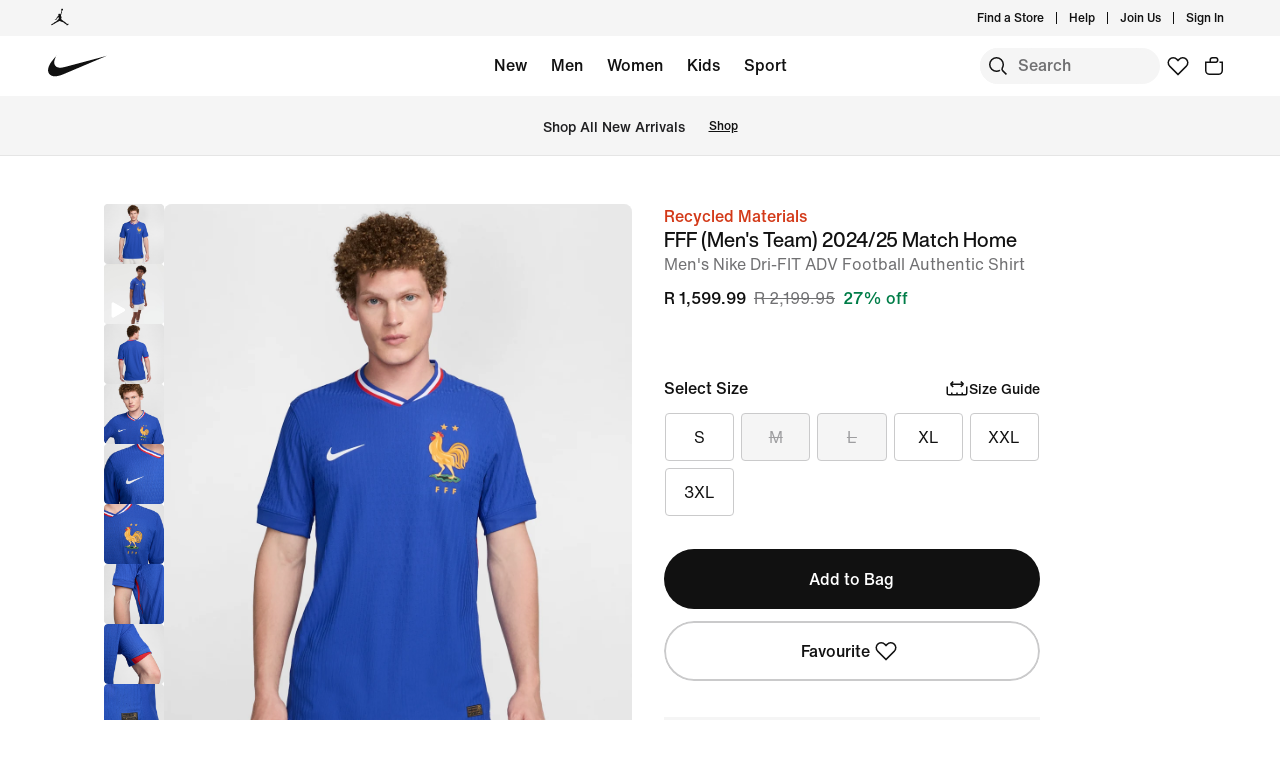

--- FILE ---
content_type: text/html;charset=utf-8
request_url: https://www.nike.com/za/t/fff-2024-25-match-home-dri-fit-adv-football-authentic-shirt-8SmhdW/FJ1254-452
body_size: 61569
content:
<!DOCTYPE html><html lang="en-ZA"><head><style class="vjs-styles-defaults">
      .video-js {
        width: 300px;
        height: 150px;
      }

      .vjs-fluid:not(.vjs-audio-only-mode) {
        padding-top: 56.25%
      }
    </style><style class="vjs-styles-dimensions">
      .vjs_video_3-dimensions {
        width: 300px;
        height: 168.75px;
      }

      .vjs_video_3-dimensions.vjs-fluid:not(.vjs-audio-only-mode) {
        padding-top: 56.25%;
      }
    </style><meta charset="utf-8"/><meta name="viewport" content="width=device-width, initial-scale=1.0, maximum-scale=2.0"/><meta name="description" content="Find the FFF (Men&#39;s Team) 2024/25 Match Home Men&#39;s Nike Dri-FIT ADV Football Authentic Shirt at Nike.com.  Shop online at Nike.com."/><meta name="keywords" content="FFF (Men&#39;s Team) 2024/25 Match Home Men&#39;s Nike Dri-FIT ADV Football Authentic Shirt"/><meta name="robots" content="index, follow"/><meta http-equiv="content-language" content="en-ZA"/><meta property="og:title" content="FFF (Men&#39;s Team) 2024/25 Match Home Men&#39;s Nike Dri-FIT ADV Football Authentic Shirt"/><meta property="og:description" content="Find the FFF (Men&#39;s Team) 2024/25 Match Home Men&#39;s Nike Dri-FIT ADV Football Authentic Shirt at Nike.com.  Shop online at Nike.com."/><meta property="og:type" content="website"/><meta property="og:url" content="https://www.nike.com/za/t/fff-2024-25-match-home-dri-fit-adv-football-authentic-shirt-8SmhdW/FJ1254-452"/><meta property="og:image" content="https://static.nike.com/a/images/t_default/u_9ddf04c7-2a9a-4d76-add1-d15af8f0263d,c_scale,fl_relative,w_1.0,h_1.0,fl_layer_apply/7e728c00-39a1-48ad-8904-74b1167801bb/FFF+MNK+DFADV+MATCH+JSYSS+HM.png"/><meta property="og:locale" content="en_GB"/><meta property="og:site_name" content="Nike.com"/><meta property="twitter:card" content="summary_large_image"/><meta property="twitter:site" content="@nike"/><meta property="twitter:creator" content="@nike"/><meta property="twitter:title" content="FFF (Men&#39;s Team) 2024/25 Match Home Men&#39;s Nike Dri-FIT ADV Football Authentic Shirt"/><meta property="twitter:description" content="Find the FFF (Men&#39;s Team) 2024/25 Match Home Men&#39;s Nike Dri-FIT ADV Football Authentic Shirt at Nike.com.  Shop online at Nike.com."/><meta property="twitter:image" content="https://static.nike.com/a/images/t_default/u_9ddf04c7-2a9a-4d76-add1-d15af8f0263d,c_scale,fl_relative,w_1.0,h_1.0,fl_layer_apply/7e728c00-39a1-48ad-8904-74b1167801bb/FFF+MNK+DFADV+MATCH+JSYSS+HM.png"/><meta name="branch:deeplink:$deeplink_path" content="x-callback-url/product-details?style-color=FJ1254-452"/><link rel="canonical" href="https://www.nike.com/za/t/fff-2024-25-match-home-dri-fit-adv-football-authentic-shirt-8SmhdW"/><title>FFF (Men&#39;s Team) 2024/25 Match Home Men&#39;s Nike Dri-FIT ADV Football Authentic Shirt. Nike ZA</title><meta charset="utf-8"/><meta name="next-head-count" content="22"/><link href="//www.nike.com/assets/ncss/glyphs/2.6/css/glyphs.min.css" rel="stylesheet" type="text/css"/><link href="//www.nike.com/static/ncss/5.0/dotcom/desktop/css/ncss.en-gb.min.css" rel="stylesheet" type="text/css"/><style data-emotion-css="ct1lt8 cssveg 16p8b3j animation-191rzcm qqclnk gv5k5e 1d0qj4p 1wg28dk 1cv5ztv wr1v03 h8h37y 1blt7ib lkem3v xluzov 1jbdd7g 1vt9b1c 17pzig5 1lyovwy 19uvssp si4muv y1so9b 1h3ryhm 17kvvgb 1jk6ulu e4uzb4 tbgmka 1xxumia y99xkl 1o6fpup rsgct4 wvv65f 18lsw7y glhfsw y7e9zs 1ctuqrm 153hayi pxxozx 1vql4bw 1t3r034 2lnvjn 38lglc 1m2rxfq xlkxpi 1o4ggdz 3rxweh 7i4osl 19gj26m qtj9g7 9uvjsc 18afdx9 9xdo5c xy32r8 cf46t0 165sami 1viennr sq1wh3 1lmtre9 1xjq5p7 1tflwc7 vaai31 1v8w1hs 1w8qfmf 1drvez1 1i6dsa8 1rzi5ti 1sp2nh2 ris3xr j17cbk 15dbg69 1q6q7z6 13t2ntn">.css-ct1lt8{min-height:60px;width:100%;}.css-cssveg{position:relative;}.css-16p8b3j{-webkit-animation:animation-191rzcm 2.5s ease-in-out infinite;animation:animation-191rzcm 2.5s ease-in-out infinite;background:var(--podium-cds-color-grey-300);border:var(--podium-cds-size-border-width-s) solid var(--podium-cds-color-grey-300);overflow:hidden;width:100%;height:60px;box-sizing:border-box;-webkit-transition:background var(--podium-cds-motion-easing-functional);transition:background var(--podium-cds-motion-easing-functional);border-radius:0;}.css-16p8b3j.finished-loading{-webkit-animation:unset;animation:unset;border:none;background:transparent;}@-webkit-keyframes animation-191rzcm{0%{opacity:1;}50%{opacity:0.25;}100%{opacity:1;}}@keyframes animation-191rzcm{0%{opacity:1;}50%{opacity:0.25;}100%{opacity:1;}}.css-qqclnk{max-width:1920px;margin:0 auto;display:grid;grid-template-columns:repeat(12,minmax(0,1fr));padding:0 24px;max-width:1920px;}@media(min-width:960px){.css-qqclnk{padding:0 48px;max-width:1920px;}}.css-gv5k5e{grid-column:span 12;}@media(min-width:960px){.css-gv5k5e{grid-column:span 2;grid-column:1/7;grid-row:1/3;}}@media(min-width:1440px){.css-gv5k5e{grid-column:span 2;grid-column:2/8;grid-row:1/3;}}.css-1d0qj4p{display:-webkit-box;display:-webkit-flex;display:-ms-flexbox;display:flex;-webkit-flex-direction:row;-ms-flex-direction:row;flex-direction:row;gap:16px;-webkit-align-content:flex-start;-ms-flex-line-pack:start;align-content:flex-start;-webkit-box-pack:end;-webkit-justify-content:flex-end;-ms-flex-pack:end;justify-content:flex-end;position:-webkit-sticky;position:sticky;top:40px;padding-left:48px;margin-left:8px;max-height:669px;min-height:455px;}.css-1wg28dk{display:-webkit-box;display:-webkit-flex;display:-ms-flexbox;display:flex;position:relative;-webkit-flex-direction:column;-ms-flex-direction:column;flex-direction:column;-webkit-box-flex:1;-webkit-flex-grow:1;-ms-flex-positive:1;flex-grow:1;gap:8px;min-width:60px;max-width:60px;height:100%;-webkit-scrollbar-width:none;-moz-scrollbar-width:none;-ms-scrollbar-width:none;scrollbar-width:none;overflow-y:scroll;overscroll-behavior:none;}.css-1wg28dk::-webkit-scrollbar{display:none;}.css-1cv5ztv{position:relative;min-height:60px;min-width:60px;max-height:60px;max-width:60px;background-color:var(--podium-cds-color-bg-on-image-secondary);border-radius:var(--podium-cds-size-border-radius-s);}.css-1cv5ztv:hover div{visibility:visible;}.css-wr1v03{opacity:0;height:0;width:0;position:absolute;display:none;}.css-h8h37y{position:relative;width:100%;height:100%;border-radius:var(--podium-cds-size-border-radius-s);overflow-y:hidden;}.css-h8h37y img{background-color:var(--podium-cds-color-bg-on-image-secondary);border-radius:var(--podium-cds-size-border-radius-s);width:100%;}.css-1blt7ib{position:absolute;content:' ';top:0;left:0;width:100%;height:100%;background:color-mix(in srgb,var(--podium-cds-color-black) 15%,transparent);border-radius:var(--podium-cds-size-border-radius-s);visibility:hidden;}.css-lkem3v{height:100%;width:100%;position:absolute;top:0px;left:0px;pointer-events:none;}.css-xluzov{height:3%;width:100%;position:absolute;bottom:0;left:0;pointer-events:none;background:linear-gradient(180deg,transparent,45%,var(--podium-cds-color-bg-primary));border:none;}.css-1jbdd7g{border-radius:var(--podium-cds-size-border-radius-m);overflow:hidden;position:relative;-webkit-box-flex:1;-webkit-flex-grow:1;-ms-flex-positive:1;flex-grow:1;}@media screen and (min-width:960px){.css-1jbdd7g{width:auto;height:auto;}}@media screen and (min-width:1108px){.css-1jbdd7g{width:535px;max-width:535px;height:669px;}}.css-1jbdd7g img{width:100%;background-color:var(--podium-cds-color-bg-secondary);}.css-1jbdd7g:hover > div{visibility:visible;}.css-1vt9b1c{width:100%;aspect-ratio:1 / 1.25;}.css-17pzig5{position:absolute;top:0;left:0;width:100%;aspect-ratio:1 / 1.25;object-fit:contain;}.css-1lyovwy{display:-webkit-box;display:-webkit-flex;display:-ms-flexbox;display:flex;position:absolute;bottom:var(--podium-cds-size-spacing-l);left:var(--podium-cds-size-spacing-l);-webkit-flex-direction:row;-ms-flex-direction:row;flex-direction:row;gap:var(--podium-cds-size-spacing-s);}.css-19uvssp{display:-webkit-box;display:-webkit-flex;display:-ms-flexbox;display:flex;position:absolute;bottom:var(--podium-cds-size-spacing-l);right:var(--podium-cds-size-spacing-l);-webkit-flex-direction:row;-ms-flex-direction:row;flex-direction:row;gap:var(--podium-cds-size-spacing-s);z-index:2;}.css-si4muv{-webkit-box-pack:center;-webkit-justify-content:center;-ms-flex-pack:center;justify-content:center;-webkit-align-items:center;-webkit-box-align:center;-ms-flex-align:center;align-items:center;justify-items:center;height:36px;width:36px;color:var(--podium-cds-color-text-primary-on-light);background-color:var(--podium-cds-color-bg-on-image-primary);border-radius:var(--podium-cds-size-border-radius-xl);}.css-si4muv:active{background-color:var(--podium-cds-button-color-bg-primary-hover-on-dark);}.css-y1so9b{grid-column:span 12;max-width:100%;}@media(min-width:960px){.css-y1so9b{grid-column:span 4;grid-column:7/undefined;grid-row:1/undefined;}}@media(min-width:1440px){.css-y1so9b{grid-column:span 4;grid-column:8/undefined;grid-row:1/undefined;}}@media (min-width:960px){.css-y1so9b{max-width:400px;}}.css-1h3ryhm{font:var(--podium-cds-typography-320-to-1919-title4);text-align:start;display:undefined;}@media (min-width:1920px){.css-1h3ryhm{font:var(--podium-cds-typography-1920-plus-title4);}}@media all and (-ms-high-contrast:none),(-ms-high-contrast:active){.css-1h3ryhm{text-align:left;}[dir="rtl"] .css-1h3ryhm{text-align:right;}}.css-17kvvgb{font:var(--podium-cds-typography-body1);color:var(--podium-cds-color-text-secondary);text-align:start;display:undefined;}@media all and (-ms-high-contrast:none),(-ms-high-contrast:active){.css-17kvvgb{text-align:left;}[dir="rtl"] .css-17kvvgb{text-align:right;}}.css-1jk6ulu{grid-column:span 12;max-width:100%;}@media(min-width:960px){.css-1jk6ulu{grid-column:span 4;grid-column:7/undefined;grid-row:2/undefined;}}@media(min-width:1440px){.css-1jk6ulu{grid-column:span 4;grid-column:8/undefined;grid-row:2/undefined;}}@media (min-width:960px){.css-1jk6ulu{max-width:400px;}}.css-e4uzb4{display:-webkit-inline-box;display:-webkit-inline-flex;display:-ms-inline-flexbox;display:inline-flex;-webkit-flex-wrap:wrap;-ms-flex-wrap:wrap;flex-wrap:wrap;}.css-tbgmka{font:var(--podium-cds-typography-body1-strong);text-align:start;display:inline;}@media all and (-ms-high-contrast:none),(-ms-high-contrast:active){.css-tbgmka{text-align:left;}[dir="rtl"] .css-tbgmka{text-align:right;}}.css-1xxumia{position:relative;margin-left:calc(var(--podium-cds-size-spacing-l) * -1);margin-right:calc(var(--podium-cds-size-spacing-l) * -1);}.css-y99xkl{display:-webkit-box;display:-webkit-flex;display:-ms-flexbox;display:flex;position:absolute;z-index:1;width:100%;bottom:0px;}.css-1o6fpup{bottom:24px;display:-webkit-box;display:-webkit-flex;display:-ms-flexbox;display:flex;gap:8px;-webkit-box-pack:center;-webkit-justify-content:center;-ms-flex-pack:center;justify-content:center;position:absolute;width:100%;}.css-rsgct4{background:var(--podium-cds-color-text-primary);border-radius:50%;display:block;-webkit-flex-shrink:0;-ms-flex-negative:0;flex-shrink:0;font-size:0;height:8px;width:8px;}.css-wvv65f{background:var(--podium-cds-color-text-disabled-on-light);border-radius:50%;display:block;-webkit-flex-shrink:0;-ms-flex-negative:0;flex-shrink:0;font-size:0;height:8px;width:8px;}.css-18lsw7y{background:var(--podium-cds-color-bg-secondary);font-size:0;width:100%;-webkit-scroll-snap-align:start;-moz-scroll-snap-align:start;-ms-scroll-snap-align:start;scroll-snap-align:start;aspect-ratio:1 / 1.25;}.css-glhfsw{position:relative;width:100%;aspect-ratio:1 / 1.25;}.css-glhfsw::before{content:'';position:absolute;top:0;left:0;width:100%;height:100%;background:var(--podium-cds-color-bg-secondary);opacity:1;-webkit-transition:opacity var(--podium-cds-motion-duration-150) var(--podium-cds-motion-easing-functional);transition:opacity var(--podium-cds-motion-duration-150) var(--podium-cds-motion-easing-functional);}.css-y7e9zs{background:var(--podium-cds-color-bg-on-image-secondary);display:block;position:absolute;}.css-1ctuqrm{display:-webkit-box;display:-webkit-flex;display:-ms-flexbox;display:flex;-webkit-flex-wrap:nowrap;-ms-flex-wrap:nowrap;flex-wrap:nowrap;overflow-x:scroll;-webkit-column-gap:10px;column-gap:10px;}@media (max-width:959px){.css-1ctuqrm{margin-left:calc( -1 * var(--podium-cds-size-spacing-l) );margin-right:calc(-1 * var(--podium-cds-size-spacing-l));}}@media (min-width:960px){.css-1ctuqrm{display:-webkit-box;display:-webkit-flex;display:-ms-flexbox;display:flex;-webkit-flex-flow:row wrap;-ms-flex-flow:row wrap;flex-flow:row wrap;overflow-x:initial;-webkit-column-gap:4px;column-gap:4px;width:100%;}}.css-153hayi{font:var(--podium-cds-typography-body1-strong);text-align:center;-webkit-text-decoration:none;text-decoration:none;box-sizing:border-box;display:-webkit-box;display:-webkit-flex;display:-ms-flexbox;display:flex;-webkit-box-pack:center;-webkit-justify-content:center;-ms-flex-pack:center;justify-content:center;-webkit-align-items:center;-webkit-box-align:center;-ms-flex-align:center;align-items:center;position:relative;cursor:pointer;padding:var(--podium-cds-button-padding-top-l) var(--podium-cds-button-padding-sides-l);width:100%;min-height:var(--podium-cds-button-height-l);position:relative;overflow:hidden;-webkit-transform:translate3d(0,0,0);-ms-transform:translate3d(0,0,0);transform:translate3d(0,0,0);background:var(--podium-cds-button-color-bg-secondary);color:var(--podium-cds-color-text-primary-on-light);border:none;border-radius:var(--podium-cds-button-border-radius);outline:none;}.css-153hayi .btn-icon-wrapper{width:var(--podium-cds-size-icon-m);height:var(--podium-cds-size-icon-m);margin-inline-end:var(--podium-cds-size-spacing-xs);margin-inline-start:var(--podium-cds-size-spacing-xs);}.css-153hayi .btn-icon-wrapper svg{width:var(--podium-cds-size-icon-m);}.css-153hayi > .ripple{display:block;position:absolute;width:var(--podium-cds-button-height-l);height:var(--podium-cds-button-height-l);border-radius:var(--podium-cds-button-border-radius);top:50%;left:50%;background-color:rgba(255,255,255,0.7);background-size:100%;-webkit-transform:translate3d(-50%,-50%,0) scale(10);-ms-transform:translate3d(-50%,-50%,0) scale(10);transform:translate3d(-50%,-50%,0) scale(10);-webkit-transform-origin:center center;-ms-transform-origin:center center;transform-origin:center center;opacity:0;-webkit-transition:-webkit-transform 0.8s,opacity 1s;-webkit-transition:transform 0.8s,opacity 1s;transition:transform 0.8s,opacity 1s;margin:0;}.css-153hayi:active > .ripple{-webkit-transform:translate3d(-50%,-50%,0) scale(0);-ms-transform:translate3d(-50%,-50%,0) scale(0);transform:translate3d(-50%,-50%,0) scale(0);opacity:0.5;-webkit-transition:0s;transition:0s;}.css-153hayi::before{content:'';position:absolute;top:0px;right:0px;bottom:0px;left:0px;border-radius:var(--podium-cds-button-border-radius);border:var(--podium-cds-button-border-width) solid var(--podium-cds-button-color-border-secondary);}@media not all and (min-resolution:0.001dpcm){.css-153hayi{border:var(--podium-cds-button-border-width) solid;border-color:var(--podium-cds-button-color-border-secondary);}}.css-153hayi:active:not(:disabled){background:var(--podium-cds-button-color-bg-secondary);}.css-153hayi:active:not(:disabled)::before{border-color:var(--podium-cds-button-color-border-secondary-hover);}@media (hover:hover){.css-153hayi:hover:not(:disabled){background:var(--podium-cds-button-color-bg-secondary);}.css-153hayi:hover:not(:disabled)::before{border-color:var(--podium-cds-button-color-border-secondary-hover);}}.css-153hayi:focus-visible{box-shadow:0 0 0 2px var(--podium-cds-color-focus-ring);}.css-153hayi.focus-visible{box-shadow:0 0 0 2px var(--podium-cds-color-focus-ring);}.css-153hayi:disabled{background:var(--podium-cds-button-color-bg-secondary);color:var(--podium-cds-color-text-disabled);cursor:default;}.css-153hayi:disabled::before{border-color:var(--podium-cds-button-color-border-secondary-disabled);}.css-153hayi.inline-flx-btn{display:-webkit-inline-box;display:-webkit-inline-flex;display:-ms-inline-flexbox;display:inline-flex;}.css-pxxozx{font:var(--podium-cds-typography-body1);text-align:start;display:undefined;}@media all and (-ms-high-contrast:none),(-ms-high-contrast:active){.css-pxxozx{text-align:left;}[dir="rtl"] .css-pxxozx{text-align:right;}}.css-1vql4bw{padding:0;margin:0;}.css-1vql4bw::before{font:var(--podium-cds-typography-body1-strong);content:attr(title);color:var(--podium-cds-color-text-secondary);}.css-1vql4bw li:not(.nds-list-item){display:list-item;font:var(--podium-cds-typography-body1);list-style:disc;margin-left:27px;padding-bottom:var(--podium-cds-size-spacing-xs);}[dir="rtl"] .css-1vql4bw li:not(.nds-list-item){margin-left:0px;margin-right:27px;}.css-1vql4bw li:not(.nds-list-item) ul > li{margin-left:21px;}[dir="rtl"] .css-1vql4bw li:not(.nds-list-item) ul > li{margin-left:0px;margin-right:21px;}.css-1vql4bw .nds-list-item{display:-webkit-box;display:-webkit-flex;display:-ms-flexbox;display:flex;color:var(--podium-cds-color-text-secondary);}.css-1vql4bw .nds-list-item::before{font:var(--podium-cds-typography-body1-strong);content:attr(title);color:var(--podium-cds-color-text-secondary);}.css-1vql4bw .nds-list-item__link{-webkit-text-decoration:none;text-decoration:none;color:var(--podium-cds-color-text-secondary);}.css-1vql4bw .nds-list-item__wrapper{width:100%;display:-webkit-box;display:-webkit-flex;display:-ms-flexbox;display:flex;}.css-1vql4bw .nds-list-item__wrapper .nds-image-wrapper{min-width:101px;min-height:101px;margin-block-start:var(--podium-cds-size-spacing-xs);margin-inline-end:var(--podium-cds-size-spacing-m);}.css-1vql4bw .nds-list-item__text-wrapper{-webkit-flex-direction:column;-ms-flex-direction:column;flex-direction:column;-webkit-order:2;-ms-flex-order:2;order:2;-webkit-box-flex:1;-webkit-flex-grow:1;-ms-flex-positive:1;flex-grow:1;}.css-1vql4bw .nds-list-item__text-wrapper *{display:block;}.css-1vql4bw .nds-list-item__title{padding-bottom:var(--podium-cds-size-spacing-xs);}.css-1vql4bw .nds-list-item__body,.css-1vql4bw .nds-list-item__title{color:var(--podium-cds-color-text-primary);}.css-1t3r034{margin-top:30px;}.css-2lnvjn{font:var(--podium-cds-typography-body1-strong);text-align:center;-webkit-text-decoration:none;text-decoration:none;box-sizing:border-box;display:-webkit-box;display:-webkit-flex;display:-ms-flexbox;display:flex;-webkit-box-pack:center;-webkit-justify-content:center;-ms-flex-pack:center;justify-content:center;-webkit-align-items:center;-webkit-box-align:center;-ms-flex-align:center;align-items:center;position:relative;cursor:pointer;padding:0;color:var(--podium-cds-color-text-primary);background:transparent;text-align:start;border:0;padding-end:initial;margin-end:auto;reset-margins:var(--podium-cds-size-spacing-xs);svg-transform:translateY(-4px);}.css-2lnvjn .btn-icon-wrapper{width:var(--podium-cds-size-icon-m);height:var(--podium-cds-size-icon-m);margin-inline-end:var(--podium-cds-size-spacing-xs);margin-inline-start:var(--podium-cds-size-spacing-xs);}.css-2lnvjn .btn-icon-wrapper svg{width:var(--podium-cds-size-icon-m);}.css-2lnvjn:active:not(:disabled){color:var(--podium-cds-color-text-secondary);}.css-2lnvjn:focus:not(:disabled){color:var(--podium-cds-color-text-primary);}@media (hover:hover){.css-2lnvjn:hover:not(:disabled){color:var(--podium-cds-color-text-hover);}}.css-2lnvjn:disabled{color:var(--podium-cds-color-text-disabled);cursor:default;}@media screen and (min-resolution:1dppx){.css-2lnvjn{border-bottom:var(--podium-cds-size-border-width-m) solid var(--podium-cds-color-text-primary);box-shadow:inset 0 -1px 0 0 var(--podium-cds-color-text-primary);}}@media screen and (min-resolution:2dppx){.css-2lnvjn{border-bottom:var(--podium-cds-size-border-width-m) solid var(--podium-cds-color-text-primary);box-shadow:inset 0 var(--podium-cds-button-box-shadow-width) 0 0 var(--podium-cds-color-text-primary);}}.css-2lnvjn .btn-icon-wrapper{display:-webkit-inline-box;display:-webkit-inline-flex;display:-ms-inline-flexbox;display:inline-flex;height:auto;margin-inline-end:auto;margin-inline-start:var(--podium-cds-size-spacing-xs);margin-left:4px;padding-inline-end:initial;}.css-2lnvjn .btn-icon-wrapper svg{content:'';position:absolute;left:initial;right:0;top:0;-webkit-transform:translateY(-4px);-ms-transform:translateY(-4px);transform:translateY(-4px);}[dir="rtl"] .css-2lnvjn .btn-icon-wrapper{margin-inline-end:auto;margin-inline-start:var(--podium-cds-size-spacing-xs);padding-inline-end:initial;}[dir="rtl"] .css-2lnvjn .btn-icon-wrapper svg{right:initial;}@media screen and (min-resolution:1dppx){.css-2lnvjn:hover:not(:disabled),.css-2lnvjn:active:not(:disabled){border-bottom:var(--podium-cds-size-border-width-m) solid var(--podium-cds-color-text-hover);box-shadow:inset 0 -1px 0 0 var(--podium-cds-color-text-hover);}}@media screen and (min-resolution:2dppx){.css-2lnvjn:hover:not(:disabled),.css-2lnvjn:active:not(:disabled){border-bottom:var(--podium-cds-size-border-width-m) solid var(--podium-cds-color-text-hover);box-shadow:inset 0 var(--podium-cds-button-box-shadow-width) 0 0 var(--podium-cds-color-text-hover);}}@media screen and (min-resolution:1dppx){.css-2lnvjn:disabled{border-bottom:var(--podium-cds-size-border-width-m) solid var(--podium-cds-button-color-border-secondary-disabled);box-shadow:inset 0 -1px 0 0 var(--podium-cds-button-color-border-secondary-disabled);}}@media screen and (min-resolution:2dppx){.css-2lnvjn:disabled{border-bottom:var(--podium-cds-size-border-width-m) solid var(--podium-cds-button-color-border-secondary-disabled);box-shadow:inset 0 var(--podium-cds-button-box-shadow-width) 0 0 var(--podium-cds-button-color-border-secondary-disabled);}}.css-2lnvjn.inline-flx-btn{display:-webkit-inline-box;display:-webkit-inline-flex;display:-ms-inline-flexbox;display:inline-flex;}.css-38lglc{display:none;}.css-1m2rxfq{font:var(--podium-cds-typography-320-to-1919-title4);display:undefined;}@media (min-width:1920px){.css-1m2rxfq{font:var(--podium-cds-typography-1920-plus-title4);}}@media all and (-ms-high-contrast:none),(-ms-high-contrast:active){.css-1m2rxfq{text-align:left;}[dir="rtl"] .css-1m2rxfq{text-align:right;}}.css-xlkxpi{display:undefined;}@media all and (-ms-high-contrast:none),(-ms-high-contrast:active){.css-xlkxpi{text-align:left;}[dir="rtl"] .css-xlkxpi{text-align:right;}}.css-1o4ggdz .children-wrapper a{color:var(--podium-cds-color-text-primary);}.css-1o4ggdz .children-wrapper #turnToWidgetContainer ul.tt-o-page-list li:not(.tt-is-active) a{color:var(--podium-cds-color-black);}.css-3rxweh{box-shadow:inset 0 -1px 0 0 var(--podium-cds-grey-300,var(--podium-cds-color-grey-200));color:var(--podium-cds-color-text-primary);--animation-duration:var(--podium-cds-transition-duration-normal);}@-webkit-keyframes open{0%{grid-template-rows:0fr;opacity:0;}100%{grid-template-rows:1fr;opacity:1;padding-bottom:30px;}}@keyframes open{0%{grid-template-rows:0fr;opacity:0;}100%{grid-template-rows:1fr;opacity:1;padding-bottom:30px;}}@-webkit-keyframes close{0%{grid-template-rows:1fr;opacity:1;}100%{grid-template-rows:0fr;opacity:0;padding-bottom:0px;}}@keyframes close{0%{grid-template-rows:1fr;opacity:1;}100%{grid-template-rows:0fr;opacity:0;padding-bottom:0px;}}.css-3rxweh.is-open:not(.closing) .content-wrapper{padding-bottom:30px;}.css-3rxweh.is-animated > summary .nds-summary-control{-webkit-transition:-webkit-transform var(--podium-cds-transition-duration-normal) cubic-bezier(0.86,0,0.07,1);-webkit-transition:transform var(--podium-cds-transition-duration-normal) cubic-bezier(0.86,0,0.07,1);transition:transform var(--podium-cds-transition-duration-normal) cubic-bezier(0.86,0,0.07,1);}.css-3rxweh.is-animated.is-open:not(.closing,.untouched) .content-wrapper{-webkit-animation:open var(--animation-duration);animation:open var(--animation-duration);}.css-3rxweh.is-animated.closing.is-open .content-wrapper{-webkit-animation:close var(--animation-duration);animation:close var(--animation-duration);}.css-3rxweh.is-open > summary .nds-summary-control{-webkit-transform:rotate(-180deg);-ms-transform:rotate(-180deg);transform:rotate(-180deg);}.css-3rxweh .content-wrapper{display:grid;}.css-3rxweh .children-wrapper{overflow:hidden;}.css-3rxweh summary{font:var(--podium-cds-typography-320-to-1919-title4);list-style:none;cursor:pointer;position:relative;background:transparent;padding:30px 0px;}.css-3rxweh summary::before{content:none;padding-right:0;font-size:inherit;cursor:inherit;}.css-3rxweh summary .nds-summary-wrapper{width:100%;display:-webkit-box;display:-webkit-flex;display:-ms-flexbox;display:flex;-webkit-box-pack:justify;-webkit-justify-content:space-between;-ms-flex-pack:justify;justify-content:space-between;-webkit-align-items:start;-webkit-box-align:start;-ms-flex-align:start;align-items:start;}.css-3rxweh summary .nds-summary-icons{display:-webkit-box;display:-webkit-flex;display:-ms-flexbox;display:flex;-webkit-align-items:center;-webkit-box-align:center;-ms-flex-align:center;align-items:center;-webkit-flex-shrink:0;-ms-flex-negative:0;flex-shrink:0;}.css-3rxweh summary .nds-summary-control{width:24px;height:24px;margin-left:var(--podium-cds-size-spacing-m);}.css-3rxweh summary:focus:not(.focus-visible):not(:focus-visible){outline:none;}.css-3rxweh summary::-webkit-details-marker{display:none;}@media (min-width:1920px){.css-3rxweh summary{font:var(--podium-cds-typography-1920-plus-title4);}}.css-3rxweh .children-wrapper > .nds-details{margin:0;}.css-7i4osl{min-width:90px;}.css-19gj26m{position:relative;display:inline-block;width:16px;height:16px;margin-right:2px;}.css-qtj9g7{font:var(--podium-cds-typography-body1);display:undefined;}@media all and (-ms-high-contrast:none),(-ms-high-contrast:active){.css-qtj9g7{text-align:left;}[dir="rtl"] .css-qtj9g7{text-align:right;}}.css-9uvjsc{padding:0;margin:0;}.css-9uvjsc::before{font:var(--podium-cds-typography-body1-strong);content:attr(title);color:var(--podium-cds-color-text-secondary);}.css-9uvjsc li:not(.nds-list-item){display:list-item;font:var(--podium-cds-typography-body1);list-style:disc;margin-left:27px;padding-bottom:var(--podium-cds-size-spacing-xs);}[dir="rtl"] .css-9uvjsc li:not(.nds-list-item){margin-left:0px;margin-right:27px;}.css-9uvjsc li:not(.nds-list-item) ul > li{margin-left:21px;}[dir="rtl"] .css-9uvjsc li:not(.nds-list-item) ul > li{margin-left:0px;margin-right:21px;}.css-9uvjsc .nds-list-item{display:-webkit-box;display:-webkit-flex;display:-ms-flexbox;display:flex;color:var(--podium-cds-color-text-secondary);}.css-9uvjsc .nds-list-item::before{font:var(--podium-cds-typography-body1-strong);content:attr(title);color:var(--podium-cds-color-text-secondary);}.css-9uvjsc .nds-list-item__link{-webkit-text-decoration:none;text-decoration:none;color:var(--podium-cds-color-text-secondary);}.css-9uvjsc .nds-list-item__wrapper{width:100%;display:-webkit-box;display:-webkit-flex;display:-ms-flexbox;display:flex;}.css-9uvjsc .nds-list-item__wrapper .nds-image-wrapper{min-width:101px;min-height:101px;margin-block-start:var(--podium-cds-size-spacing-xs);margin-inline-end:var(--podium-cds-size-spacing-m);}.css-9uvjsc .nds-list-item__text-wrapper{-webkit-flex-direction:column;-ms-flex-direction:column;flex-direction:column;-webkit-order:2;-ms-flex-order:2;order:2;-webkit-box-flex:1;-webkit-flex-grow:1;-ms-flex-positive:1;flex-grow:1;}.css-9uvjsc .nds-list-item__text-wrapper *{display:block;}.css-9uvjsc .nds-list-item__title{padding-bottom:var(--podium-cds-size-spacing-xs);}.css-9uvjsc .nds-list-item__body,.css-9uvjsc .nds-list-item__title{color:var(--podium-cds-color-text-primary);}.css-9uvjsc li:not(.nds-list-item){list-style:none;margin:0;padding-bottom:var(--podium-cds-size-spacing-l);}.css-18afdx9{box-sizing:border-box;display:none;z-index:100;position:fixed;top:0;left:0;width:100%;height:100%;-webkit-box-pack:center;-webkit-justify-content:center;-ms-flex-pack:center;justify-content:center;-webkit-align-items:center;-webkit-box-align:center;-ms-flex-align:center;align-items:center;}.css-18afdx9.open{display:block;}.css-9xdo5c{position:fixed;inset:0px;height:100%;width:100%;background-color:var(--podium-cds-color-scrim-100);z-index:var(--podium-cds-elevation-100);-webkit-backdrop-filter:blur(--podium-cds-dialog-bg-blur);backdrop-filter:blur(--podium-cds-dialog-bg-blur);}.css-xy32r8{position:absolute;border-radius:var(--podium-cds-size-border-radius-xl) var(--podium-cds-size-border-radius-xl) 0 0;bottom:0;top:auto;left:50%;-webkit-transform:translate3d(-50%,0px,0px);-ms-transform:translate3d(-50%,0px,0px);transform:translate3d(-50%,0px,0px);max-height:calc(100vh - 40px);height:85%;background:var(--podium-cds-color-bg-primary);overflow:hidden;width:100%;max-width:var(--podium-cds-breakpoint-l);}@media (min-width:960px){.css-xy32r8{border-radius:0;max-height:100vh;height:100%;top:50%;-webkit-transform:translate3d(-50%,-50%,0px);-ms-transform:translate3d(-50%,-50%,0px);transform:translate3d(-50%,-50%,0px);}}.css-cf46t0{height:100%;padding:40px var(--podium-cds-size-spacing-l) var(--podium-cds-size-spacing-l) var(--podium-cds-size-spacing-l);overflow:auto;max-height:calc(100vh - 60px);display:-webkit-box;display:-webkit-flex;display:-ms-flexbox;display:flex;-webkit-flex-direction:column;-ms-flex-direction:column;flex-direction:column;}.css-cf46t0:before{content:'';display:block;position:absolute;top:0px;left:0px;width:100%;height:36px;z-index:1;}@media (min-width:960px){.css-cf46t0{height:100%;max-height:calc(100vh - 120px);padding:calc(var(--podium-cds-size-spacing-xl) + var(--podium-cds-size-spacing-m));}}.css-cf46t0 .overflow-scroll-container{overflow:scroll;}.css-cf46t0 .close-btn-container{position:absolute;top:var(--podium-cds-size-spacing-l);right:var(--podium-cds-size-spacing-l);z-index:var(--podium-cds-elevation-100);}.css-cf46t0 .close-btn-container > button{float:right;}.css-cf46t0 .modal-header-container{display:inline-block;width:80%;}.css-165sami{font:var(--podium-cds-typography-body1-strong);text-align:center;-webkit-text-decoration:none;text-decoration:none;box-sizing:border-box;display:-webkit-box;display:-webkit-flex;display:-ms-flexbox;display:flex;-webkit-box-pack:center;-webkit-justify-content:center;-ms-flex-pack:center;justify-content:center;-webkit-align-items:center;-webkit-box-align:center;-ms-flex-align:center;align-items:center;position:relative;cursor:pointer;padding:var(--podium-cds-button-padding-top-m) var(--podium-cds-button-padding-sides-m);min-height:var(--podium-cds-button-height-m);position:relative;overflow:hidden;-webkit-transform:translate3d(0,0,0);-ms-transform:translate3d(0,0,0);transform:translate3d(0,0,0);background:var(--podium-cds-button-color-bg-secondary);color:var(--podium-cds-color-text-primary-on-light);border:none;border-radius:var(--podium-cds-button-border-radius);outline:none;}.css-165sami .btn-icon-wrapper{width:var(--podium-cds-size-icon-m);height:var(--podium-cds-size-icon-m);margin-inline-end:var(--podium-cds-size-spacing-xs);margin-inline-start:var(--podium-cds-size-spacing-xs);}.css-165sami .btn-icon-wrapper svg{width:var(--podium-cds-size-icon-m);}.css-165sami > .ripple{display:block;position:absolute;width:var(--podium-cds-button-height-m);height:var(--podium-cds-button-height-m);border-radius:var(--podium-cds-button-border-radius);top:50%;left:50%;background-color:rgba(255,255,255,0.7);background-size:100%;-webkit-transform:translate3d(-50%,-50%,0) scale(10);-ms-transform:translate3d(-50%,-50%,0) scale(10);transform:translate3d(-50%,-50%,0) scale(10);-webkit-transform-origin:center center;-ms-transform-origin:center center;transform-origin:center center;opacity:0;-webkit-transition:-webkit-transform 0.8s,opacity 1s;-webkit-transition:transform 0.8s,opacity 1s;transition:transform 0.8s,opacity 1s;margin:0;}.css-165sami:active > .ripple{-webkit-transform:translate3d(-50%,-50%,0) scale(0);-ms-transform:translate3d(-50%,-50%,0) scale(0);transform:translate3d(-50%,-50%,0) scale(0);opacity:0.5;-webkit-transition:0s;transition:0s;}.css-165sami::before{content:'';position:absolute;top:0px;right:0px;bottom:0px;left:0px;border-radius:var(--podium-cds-button-border-radius);border:var(--podium-cds-button-border-width) solid var(--podium-cds-button-color-border-secondary);}@media not all and (min-resolution:0.001dpcm){.css-165sami{border:var(--podium-cds-button-border-width) solid;border-color:var(--podium-cds-button-color-border-secondary);}}.css-165sami:active:not(:disabled){background:var(--podium-cds-button-color-bg-secondary);}.css-165sami:active:not(:disabled)::before{border-color:var(--podium-cds-button-color-border-secondary-hover);}@media (hover:hover){.css-165sami:hover:not(:disabled){background:var(--podium-cds-button-color-bg-secondary);}.css-165sami:hover:not(:disabled)::before{border-color:var(--podium-cds-button-color-border-secondary-hover);}}.css-165sami:focus-visible{box-shadow:0 0 0 2px var(--podium-cds-color-focus-ring);}.css-165sami.focus-visible{box-shadow:0 0 0 2px var(--podium-cds-color-focus-ring);}.css-165sami:disabled{background:var(--podium-cds-button-color-bg-secondary);color:var(--podium-cds-color-text-disabled);cursor:default;}.css-165sami:disabled::before{border-color:var(--podium-cds-button-color-border-secondary-disabled);}.css-165sami.nds-button--icon-only{width:unset;min-height:unset;padding:12px;}@media (min-width:600px){.css-165sami.nds-button--icon-only{padding:12px;}.css-165sami.nds-button--icon-only svg{height:auto;width:auto;}}.css-165sami.nds-button--icon-only.btn-primary-dark.disabled,.css-165sami.nds-button--icon-only.btn-secondary-dark.disabled{background-color:var(--podium-cds-icon-button-color-bg-disabled);color:var(--podium-cds-color-text-disabled);}.css-165sami.nds-button--icon-only.btn-primary-dark.disabled::before,.css-165sami.nds-button--icon-only.btn-secondary-dark.disabled::before{border-color:var(--podium-cds-icon-button-color-bg-disabled);}.css-165sami.nds-button--icon-only.btn-primary-light.disabled{background-color:var(--podium-cds-icon-button-color-bg-disabled-on-dark);}.css-165sami.nds-button--icon-only.btn-secondary-dark{background-color:var(--podium-cds-icon-button-color-bg-secondary);}.css-165sami.nds-button--icon-only.btn-secondary-dark::before{border-color:var(--podium-cds-icon-button-color-bg-secondary);}.css-165sami.nds-button--icon-only.btn-secondary-dark:hover:not(:disabled){background-color:var(--podium-cds-icon-button-color-bg-secondary-hover);border-color:var(--podium-cds-icon-button-color-bg-secondary-hover);}.css-165sami.nds-button--icon-only.btn-secondary-dark:hover:not(:disabled)::before{border-color:var(--podium-cds-icon-button-color-bg-secondary-hover);}.css-165sami.nds-button--icon-only.btn-secondary-light{background-color:var(--podium-cds-icon-button-color-bg-secondary-on-dark);}.css-165sami.nds-button--icon-only.btn-secondary-light::before{border-color:var(--podium-cds-icon-button-color-bg-secondary-on-dark);}.css-165sami.nds-button--icon-only.btn-secondary-light:hover:not(:disabled){background-color:var(--podium-cds-icon-button-color-bg-secondary-hover-on-dark);}.css-165sami.nds-button--icon-only.btn-secondary-light:hover:not(:disabled)::before{border-color:var(--podium-cds-icon-button-color-bg-secondary-hover-on-dark);}.css-165sami.nds-button--icon-only.btn-secondary-light.disabled{background-color:var(--podium-cds-icon-button-color-bg-disabled-on-dark);color:var(--podium-cds-color-text-disabled-inverse);}.css-165sami.nds-button--icon-only.btn-secondary-light.disabled::before{border-color:var(--podium-cds-icon-button-color-bg-disabled-on-dark);}.css-165sami.inline-flx-btn{display:-webkit-inline-box;display:-webkit-inline-flex;display:-ms-inline-flexbox;display:inline-flex;}.css-1viennr{margin-top:-28px;}.css-sq1wh3{max-width:60px;max-height:60px;width:60px;height:60px;object-fit:cover;border-radius:var(--podium-cds-size-border-radius-s);}.css-1lmtre9{grid-column:span 12;}@media(min-width:960px){.css-1lmtre9{grid-column:span 12;grid-column:1/undefined;}}.css-1xjq5p7{grid-column:span 12;}@media(min-width:960px){.css-1xjq5p7{grid-column:span 12;}}.css-1tflwc7{overflow-x:hidden;background:transparent;}.css-1tflwc7 section.nds-carousel > .carousel-header{padding:0;text-transform:capitalize;}.css-1tflwc7 section.nds-carousel > ul.slider{padding-left:0;}.css-vaai31{position:absolute;content:' ';top:0;left:0;width:100%;height:100%;background:linear-gradient(45deg,color-mix(in srgb,var(--podium-cds-color-black) 48%,transparent) 0%,color-mix(in srgb,var(--podium-cds-color-black) 8%,transparent) 100%);border-radius:var(--podium-cds-size-border-radius-s);visibility:hidden;}.css-1v8w1hs{position:absolute;-webkit-flex-direction:column;-ms-flex-direction:column;flex-direction:column;color:var(--podium-cds-color-text-primary-on-dark);width:24px;height:24px;}.css-1w8qfmf{-webkit-animation:animation-191rzcm 2.5s ease-in-out infinite;animation:animation-191rzcm 2.5s ease-in-out infinite;background:var(--podium-cds-color-grey-300);border:var(--podium-cds-size-border-width-s) solid var(--podium-cds-color-grey-300);overflow:hidden;box-sizing:border-box;-webkit-transition:background var(--podium-cds-motion-easing-functional);transition:background var(--podium-cds-motion-easing-functional);border-radius:0;width:100%;height:100%;z-index:1;position:relative;pointer-events:none;}.css-1w8qfmf.finished-loading{-webkit-animation:unset;animation:unset;border:none;background:transparent;}.css-1w8qfmf.loaded{background-color:transparent;border-color:transparent;-webkit-animation:none;animation:none;}.css-1drvez1{font:var(--podium-cds-typography-body1-strong);color:var(--podium-cds-color-text-badge);text-align:start;display:undefined;}@media all and (-ms-high-contrast:none),(-ms-high-contrast:active){.css-1drvez1{text-align:left;}[dir="rtl"] .css-1drvez1{text-align:right;}}.css-1i6dsa8{font:var(--podium-cds-typography-body1);color:var(--podium-cds-color-text-secondary);-webkit-text-decoration:line-through;text-decoration:line-through;display:inline;}@media all and (-ms-high-contrast:none),(-ms-high-contrast:active){.css-1i6dsa8{text-align:left;}[dir="rtl"] .css-1i6dsa8{text-align:right;}}.css-1rzi5ti{font:var(--podium-cds-typography-body1-strong);color:var(--podium-cds-color-text-success);display:inline;}@media all and (-ms-high-contrast:none),(-ms-high-contrast:active){.css-1rzi5ti{text-align:left;}[dir="rtl"] .css-1rzi5ti{text-align:right;}}.css-1sp2nh2{background-color:var(--podium-cds-color-bg-notification,var(--podium-cds-color-bg-secondary));}.css-ris3xr{font:var(--podium-cds-typography-body2);display:undefined;}@media all and (-ms-high-contrast:none),(-ms-high-contrast:active){.css-ris3xr{text-align:left;}[dir="rtl"] .css-ris3xr{text-align:right;}}.css-j17cbk{font:var(--podium-cds-typography-body1-strong);text-align:center;-webkit-text-decoration:none;text-decoration:none;box-sizing:border-box;display:-webkit-inline-box;display:-webkit-inline-flex;display:-ms-inline-flexbox;display:inline-flex;-webkit-box-pack:center;-webkit-justify-content:center;-ms-flex-pack:center;justify-content:center;-webkit-align-items:center;-webkit-box-align:center;-ms-flex-align:center;align-items:center;position:relative;cursor:pointer;padding:0;color:var(--podium-cds-color-text-primary);background:transparent;text-align:start;border:0;padding-end:initial;margin-end:auto;reset-margins:var(--podium-cds-size-spacing-xs);svg-transform:translateY(-4px);}.css-j17cbk .btn-icon-wrapper{width:var(--podium-cds-size-icon-m);height:var(--podium-cds-size-icon-m);margin-inline-end:var(--podium-cds-size-spacing-xs);margin-inline-start:var(--podium-cds-size-spacing-xs);}.css-j17cbk .btn-icon-wrapper svg{width:var(--podium-cds-size-icon-m);}.css-j17cbk:active:not(:disabled){color:var(--podium-cds-color-text-secondary);}.css-j17cbk:focus:not(:disabled){color:var(--podium-cds-color-text-primary);}@media (hover:hover){.css-j17cbk:hover:not(:disabled){color:var(--podium-cds-color-text-hover);}}.css-j17cbk:disabled{color:var(--podium-cds-color-text-disabled);cursor:default;}@media screen and (min-resolution:1dppx){.css-j17cbk{border-bottom:var(--podium-cds-size-border-width-m) solid var(--podium-cds-color-text-primary);box-shadow:inset 0 -1px 0 0 var(--podium-cds-color-text-primary);}}@media screen and (min-resolution:2dppx){.css-j17cbk{border-bottom:var(--podium-cds-size-border-width-m) solid var(--podium-cds-color-text-primary);box-shadow:inset 0 var(--podium-cds-button-box-shadow-width) 0 0 var(--podium-cds-color-text-primary);}}.css-j17cbk .btn-icon-wrapper{display:-webkit-inline-box;display:-webkit-inline-flex;display:-ms-inline-flexbox;display:inline-flex;height:auto;margin-inline-end:auto;margin-inline-start:var(--podium-cds-size-spacing-xs);margin-left:4px;padding-inline-end:initial;}.css-j17cbk .btn-icon-wrapper svg{content:'';position:absolute;left:initial;right:0;top:0;-webkit-transform:translateY(-4px);-ms-transform:translateY(-4px);transform:translateY(-4px);}[dir="rtl"] .css-j17cbk .btn-icon-wrapper{margin-inline-end:auto;margin-inline-start:var(--podium-cds-size-spacing-xs);padding-inline-end:initial;}[dir="rtl"] .css-j17cbk .btn-icon-wrapper svg{right:initial;}@media screen and (min-resolution:1dppx){.css-j17cbk:hover:not(:disabled),.css-j17cbk:active:not(:disabled){border-bottom:var(--podium-cds-size-border-width-m) solid var(--podium-cds-color-text-hover);box-shadow:inset 0 -1px 0 0 var(--podium-cds-color-text-hover);}}@media screen and (min-resolution:2dppx){.css-j17cbk:hover:not(:disabled),.css-j17cbk:active:not(:disabled){border-bottom:var(--podium-cds-size-border-width-m) solid var(--podium-cds-color-text-hover);box-shadow:inset 0 var(--podium-cds-button-box-shadow-width) 0 0 var(--podium-cds-color-text-hover);}}@media screen and (min-resolution:1dppx){.css-j17cbk:disabled{border-bottom:var(--podium-cds-size-border-width-m) solid var(--podium-cds-button-color-border-secondary-disabled);box-shadow:inset 0 -1px 0 0 var(--podium-cds-button-color-border-secondary-disabled);}}@media screen and (min-resolution:2dppx){.css-j17cbk:disabled{border-bottom:var(--podium-cds-size-border-width-m) solid var(--podium-cds-button-color-border-secondary-disabled);box-shadow:inset 0 var(--podium-cds-button-box-shadow-width) 0 0 var(--podium-cds-button-color-border-secondary-disabled);}}.css-j17cbk.inline-flx-btn{display:-webkit-inline-box;display:-webkit-inline-flex;display:-ms-inline-flexbox;display:inline-flex;}.nds-no-scroll{overflow:hidden;}.nds-override-urlbar{position:fixed;overflow-y:scroll;height:100vh;-webkit-overflow-scrolling:touch;}.css-1q6q7z6{overflow:scroll hidden;display:grid;grid-template-columns:repeat(12,100%);-webkit-scroll-snap-type:x mandatory;-moz-scroll-snap-type:x mandatory;-ms-scroll-snap-type:x mandatory;scroll-snap-type:x mandatory;gap:var(--podium-cds-size-spacing-xs);max-height:calc(125vw - 1px);-webkit-scrollbar-width:none;-moz-scrollbar-width:none;-ms-scrollbar-width:none;scrollbar-width:none;}.css-1q6q7z6::-webkit-scrollbar{display:none;}.css-13t2ntn{background:url(https://static.nike.com/a/videos/so_6.85/00fb4d22-7761-45af-91ca-f4289b9cb98b/FFF+MNK+DFADV+MATCH+JSYSS+HM.jpg);background-size:cover;width:100%;height:100%;}.css-13t2ntn:hover > button{visibility:visible;}</style>
    
        
  
    
  
    




  
    
    
        <!-- OptIn Country  -->

  
  
  
  
  
  
  
  
  
  
  
  
  
  

<!-- Privacy Validation  -->


<!-- Include Experimentation Scripts -->


  <!-- Experimentation Not Allowed -->
  
    
  
    




  <link rel="stylesheet" href="//www.nike.com/assets/experience/dotcom-pdp/pdp-experience/_next/static/css/1e24f7c001bb3873.css" data-n-g=""/><noscript data-n-css=""></noscript>


                              <style data-emotion-css="nav-css gyxam0 1iigv7v 1j2tzxk 1olsx5c 12b3723 bsejbh 1qehhq w3vz3o gpek3 cssveg 394a00 1q2uc33 jq32a0 110rkf1 tkhpv8 tr0r01 1uwryva 1v5wbpr animation-npr22l 1e8a4p9 rguovb 79q9fn 1fd6c9v">.nav-css-gyxam0{margin:auto;height:60px;}.nav-css-gyxam0.exposed-search{height:116px;}@media (min-width: 960px){.nav-css-gyxam0{height:calc(36px + 60px);}.nav-css-gyxam0.no-peekaboo.topbar-hidden{-webkit-transform:translateY(-36px);-moz-transform:translateY(-36px);-ms-transform:translateY(-36px);transform:translateY(-36px);}}.nav-css-gyxam0.no-peekaboo{position:fixed;background:var(--podium-cds-color-bg-primary);width:100%;-webkit-transition:-webkit-transform 150ms ease;transition:transform 150ms ease;z-index:3;}.nav-css-gyxam0 .swoosh{display:-webkit-inline-box;display:-webkit-inline-flex;display:-ms-inline-flexbox;display:inline-flex;height:60px;}.nav-css-gyxam0 .swoosh-svg{-webkit-transform:scale(1.33);-moz-transform:scale(1.33);-ms-transform:scale(1.33);transform:scale(1.33);height:100%;width:100%;}.nav-css-gyxam0 .swoosh-svg path{fill:currentColor;}.nav-css-gyxam0 .swoosh-link{z-index:1;display:inline-block;height:59px;width:59px;margin:1px 0;}.nav-css-gyxam0 .nav-nike-ai-icon:focus{outline:2px solid #1151FF;outline-offset:2px;}.nav-css-gyxam0 .nav-nike-ai-icon:focus:not(:focus-visible){outline:none;}.nav-css-gyxam0 .nav-nike-ai-icon:focus-visible{outline:2px solid #1151FF;outline-offset:2px;}.nav-css-1iigv7v{position:absolute;padding:0 10px;height:26px;z-index:10;background:var(--podium-cds-color-bg-primary);font-size:14px;left:0;min-height:26px;line-height:26px;-webkit-transform:translateX(-10000%);-moz-transform:translateX(-10000%);-ms-transform:translateX(-10000%);transform:translateX(-10000%);margin:5px 0px 0px 10px;}.nav-css-1iigv7v:focus{-webkit-transform:translateX(0%);-moz-transform:translateX(0%);-ms-transform:translateX(0%);transform:translateX(0%);}.nav-css-1j2tzxk{background:var(--podium-cds-color-bg-secondary);position:relative;z-index:3;}@media (max-width: 959px){.nav-css-1j2tzxk{display:none;}}.nav-css-1j2tzxk .desktop-brandList{height:36px;display:-webkit-box;display:-webkit-flex;display:-ms-flexbox;display:flex;}.nav-css-1olsx5c{background:undefined;}.nav-css-1olsx5c .brand-converse:hover,.nav-css-1olsx5c .brand-jordan:hover{opacity:0.5;}@media (min-width: 960px){.nav-css-1olsx5c{gap:24px;-webkit-align-items:center;-webkit-box-align:center;-ms-flex-align:center;align-items:center;}}.nav-css-1olsx5c .brand-link{color:var(--podium-cds-color-text-primary);display:-webkit-box;display:-webkit-flex;display:-ms-flexbox;display:flex;padding:8px 24px 8px 30px;}.nav-css-1olsx5c .brand-link:focus-visible{box-shadow:0 0 0 2px var(--podium-cds-color-box-focus-ring);}.nav-css-1olsx5c .brand-link p{padding-left:12px;}@media (max-width: 959px){.nav-css-1olsx5c .brand-link svg{-webkit-transform:scale(1.33);-moz-transform:scale(1.33);-ms-transform:scale(1.33);transform:scale(1.33);}}@media (min-width: 960px){.nav-css-1olsx5c .brand-link{padding:0;}}.nav-css-12b3723 .desktop-list{float:right;-webkit-align-items:center;-webkit-box-align:center;-ms-flex-align:center;align-items:center;display:-webkit-box;display:-webkit-flex;display:-ms-flexbox;display:flex;padding-bottom:0px;padding-right:8px;}.nav-css-12b3723 .desktop-list .icon-btn{background:transparent;margin-left:10px;}.nav-css-12b3723 .desktop-list .icon-btn::before{border:none;}.nav-css-12b3723 .desktop-list .link-item{position:relative;display:-webkit-box;display:-webkit-flex;display:-ms-flexbox;display:flex;-webkit-align-items:center;-webkit-box-align:center;-ms-flex-align:center;align-items:center;}.nav-css-12b3723 .desktop-list .vertical-line{border-right:1px solid;height:12px;margin:12px;}.nav-css-12b3723 .profile-image{border-radius:24px;width:24px;height:24px;display:inline-block;margin-left:12px;}.nav-css-bsejbh{display:-webkit-box;display:-webkit-flex;display:-ms-flexbox;display:flex;-webkit-align-items:center;-webkit-box-align:center;-ms-flex-align:center;align-items:center;height:36px;}.nav-css-bsejbh .desktop-user-item-dropdown-popover{padding:12px 16px 12px 12px;position:absolute;min-width:214px;right:0;top:36px;background:var(--podium-cds-color-bg-primary);min-height:200px;opacity:0;-webkit-transform:translateY(-20px);-moz-transform:translateY(-20px);-ms-transform:translateY(-20px);transform:translateY(-20px);-webkit-transition:opacity 250ms,-webkit-transform 250ms;transition:opacity 250ms,transform 250ms;border-radius:0 0 8px 8px;z-index:100;}.nav-css-bsejbh .desktop-user-item-dropdown-popover.is--open{opacity:1;-webkit-transform:translateY(0px);-moz-transform:translateY(0px);-ms-transform:translateY(0px);transform:translateY(0px);}.nav-css-bsejbh .desktop-user-item-dropdown-popover .desktop-user-item-dropdown-content{padding-top:20px;padding-left:15px;}.nav-css-bsejbh .profile-link{display:-webkit-box;display:-webkit-flex;display:-ms-flexbox;display:flex;-webkit-align-items:center;-webkit-box-align:center;-ms-flex-align:center;align-items:center;}.nav-css-bsejbh .hovered-link{color:var(--podium-cds-color-text-hover);}.nav-css-bsejbh .interactive-profile-element{color:var(--podium-cds-color-text-primary);}.nav-css-bsejbh .interactive-profile-element:hover{color:var(--podium-cds-color-text-hover);}.nav-css-1qehhq .drop-down-accessibility-button{display:-webkit-box;display:-webkit-flex;display:-ms-flexbox;display:flex;-webkit-align-items:center;-webkit-box-align:center;-ms-flex-align:center;align-items:center;opacity:0;}.nav-css-1qehhq .drop-down-accessibility-button svg{width:12px;}.nav-css-1qehhq .drop-down-accessibility-button:focus{opacity:1;-webkit-transition:-webkit-transform ease,opacity 500ms;transition:transform ease,opacity 500ms;}.nav-css-1qehhq .account-icon{width:0px;}.nav-css-1qehhq .account-icon:focus{width:auto;}.nav-css-1qehhq .summary-caret{pointer-events:none;}.nav-css-1qehhq >summary::-webkit-details-marker{display:none;}.nav-css-w3vz3o{margin-left:12px;width:16%;max-width:214px;min-width:134px;}.nav-css-w3vz3o .dropdown__sub_list_title{font:var(--podium-cds-typography-body2-strong);color:var(--podium-cds-color-text-primary);font-weight:var(--podium-cds-font-weight-medium);padding-top:36px;padding-bottom:12px;}.nav-css-w3vz3o .dropdown__sub_list_title:hover,.nav-css-w3vz3o .dropdown__sub_list_title:focus{color:var(--podium-cds-color-text-primary);}.nav-css-w3vz3o .dropdown__sub_list_item p{color:var(--podium-cds-color-text-secondary);line-height:150%;padding-bottom:8px;}.nav-css-w3vz3o .dropdown__sub_list_item p:hover,.nav-css-w3vz3o .dropdown__sub_list_item p:focus{color:var(--podium-cds-color-text-primary);}.nav-css-w3vz3o .dropdown__list_title{padding-bottom:12px;display:block;}.nav-css-w3vz3o .dropdown__list_title p{font:var(--podium-cds-typography-body1-strong);color:var(--podium-cds-color-text-primary);font-weight:var(--podium-cds-font-weight-medium);}.nav-css-gpek3{position:relative;z-index:2;background-color:var(--podium-cds-color-bg-primary);-webkit-transition:-webkit-transform 150ms ease;transition:transform 150ms ease;}.nav-css-gpek3.is-fixed{position:fixed;background:var(--podium-cds-color-bg-primary);width:100%;top:0;left:0;}.nav-css-gpek3.is-hidden{-webkit-transform:translateY(-60px);-moz-transform:translateY(-60px);-ms-transform:translateY(-60px);transform:translateY(-60px);}.nav-css-gpek3.exposed-search-hidden{-webkit-transform:translateY(-116px);-moz-transform:translateY(-116px);-ms-transform:translateY(-116px);transform:translateY(-116px);}.nav-css-gpek3.no-animation{-webkit-transition:none;transition:none;}.nav-css-cssveg{position:relative;}.nav-css-394a00{max-width:1920px;margin:0 auto;display:grid;grid-template-columns:repeat(12,minmax(0,1fr));-webkit-align-items:center;-webkit-box-align:center;-ms-flex-align:center;align-items:center;padding:0 24px;max-width:1920px;}@media(min-width: 960px){.nav-css-394a00{padding:0 48px;max-width:1920px;}}.nav-css-394a00 .shopping-menu-grid{height:60px;}.nav-css-1q2uc33{display:block;position:absolute;width:100%;left:0;right:0;}.nav-css-1q2uc33 .desktop-category{display:-webkit-box;display:-webkit-flex;display:-ms-flexbox;display:flex;-webkit-box-pack:center;-ms-flex-pack:center;-webkit-justify-content:center;justify-content:center;margin:0 auto;height:60px;-webkit-box-flex-wrap:wrap;-webkit-flex-wrap:wrap;-ms-flex-wrap:wrap;flex-wrap:wrap;width:calc(100% - 616px);overflow:hidden;max-width:1255px;}@media only screen and (max-width: 1200px){.nav-css-1q2uc33 .desktop-category{width:calc(100% - 330px);}}.nav-css-1q2uc33 .desktop-category .desktop-menu-item{font:var(--podium-cds-typography-body1-strong);padding-right:5px;padding-left:5px;display:-webkit-box;display:-webkit-flex;display:-ms-flexbox;display:flex;padding-bottom:0px;}@media (max-width: 959px){.nav-css-1q2uc33{display:none;}.nav-css-1q2uc33 .desktop-category{display:none;}}.nav-css-jq32a0{background-color:var(--podium-cds-color-bg-primary);display:-webkit-box;display:-webkit-flex;display:-ms-flexbox;display:flex;padding-bottom:0px;padding-left:12px;min-height:60px;-webkit-align-items:center;-webkit-box-align:center;-ms-flex-align:center;align-items:center;}.nav-css-jq32a0 a{color:var(--podium-cds-color-text-primary);}.nav-css-jq32a0.is-standalone-link{padding-right:12px;}.nav-css-jq32a0.is-focussed{-webkit-transition:-webkit-transform ease,opacity 0ms linear 250ms,visibility 0ms linear 250ms;transition:transform ease,opacity 0ms linear 250ms,visibility 0ms linear 250ms;}.nav-css-jq32a0 .menu-hover-trigger-link{color:var(--podium-cds-color-text-primary);border-bottom:2px solid transparent;white-space:nowrap;}.nav-css-jq32a0 .menu-hover-trigger-link:hover{border-bottom:2px solid var(--podium-cds-color-text-primary);color:var(--podium-cds-color-text-primary)!important;}.nav-css-jq32a0 .drop-down-details-content{background-color:var(--podium-cds-color-bg-primary);padding:0 48px 36px 48px;overflow-wrap:normal;display:-webkit-box;display:-webkit-flex;display:-ms-flexbox;display:flex;-webkit-box-pack:center;-ms-flex-pack:center;-webkit-justify-content:center;justify-content:center;position:absolute;overflow:hidden;max-height:0;top:60px;left:0;right:0;-webkit-transition:max-height 250ms;transition:max-height 250ms;transform-origin:top center;}.nav-css-jq32a0 .drop-down-details-content [role='menu']{opacity:0;-webkit-transform:translateY(-10px);-moz-transform:translateY(-10px);-ms-transform:translateY(-10px);transform:translateY(-10px);-webkit-transition:-webkit-transform 100ms,opacity 100ms;transition:transform 100ms,opacity 100ms;transition-delay:0;}.nav-css-jq32a0 .drop-down-details-content.is--open [role='menu']{opacity:1;-webkit-transform:translateY(0);-moz-transform:translateY(0);-ms-transform:translateY(0);transform:translateY(0);-webkit-transition:-webkit-transform 300ms,opacity 200ms linear;transition:transform 300ms,opacity 200ms linear;transition-delay:200ms;}.nav-css-jq32a0 .is--open{max-height:800px;height:auto;-webkit-transition:max-height 250ms;transition:max-height 250ms;z-index:3;}.nav-css-110rkf1{float:right;gap:4px;-webkit-flex:0 0 auto;-ms-flex:0 0 auto;flex:0 0 auto;display:-webkit-box;display:-webkit-flex;display:-ms-flexbox;display:flex;}.nav-css-110rkf1 a.nav-favorites{-webkit-flex:0 0 auto;-ms-flex:0 0 auto;flex:0 0 auto;}@media (max-width: 959px){.nav-css-110rkf1 .nav-favorites{display:none;}.nav-css-110rkf1 .nav-favorites.is-visible{display:-webkit-box;display:-webkit-flex;display:-ms-flexbox;display:flex;}}.nav-css-110rkf1 .nds-btn.nds-button--icon-only{-webkit-flex:0 0 auto;-ms-flex:0 0 auto;flex:0 0 auto;min-width:36px;background:inherit;color:var(--podium-cds-color-text-primary);}.nav-css-110rkf1 .nds-btn.nds-button--icon-only:hover,.nav-css-110rkf1 .nds-btn.nds-button--icon-only:active{background:var(--podium-cds-icon-button-color-bg-tertiary-hover, var(--podium-cds-color-grey-200));}.nav-css-110rkf1 .nds-btn.nds-button--icon-only:focus-visible{box-shadow:0 0 0 2px #1151FF;}.nav-css-110rkf1 .nav-nike-ai-icon:focus-visible{box-shadow:0 0 0 2px #1151FF;}.nav-css-110rkf1 >a{-webkit-flex:0 0 auto;-ms-flex:0 0 auto;flex:0 0 auto;}.nav-css-110rkf1 .mobile-btn{display:-webkit-box;display:-webkit-flex;display:-ms-flexbox;display:flex;padding-left:10px;-webkit-flex:0 0 auto;-ms-flex:0 0 auto;flex:0 0 auto;}.nav-css-110rkf1 .profile-image{border-radius:24px;width:24px;height:24px;display:inline-block;}.nav-css-110rkf1 .profile-link{display:-webkit-box;display:-webkit-flex;display:-ms-flexbox;display:flex;-webkit-align-items:center;-webkit-box-align:center;-ms-flex-align:center;align-items:center;padding:6px;border:none;border-radius:var(--podium-cds-button-border-radius);outline:none;background:inherit;color:var(--podium-cds-color-text-primary);}.nav-css-110rkf1 .profile-link:hover,.nav-css-110rkf1 .profile-link:active{background:var(--podium-cds-icon-button-color-bg-tertiary-hover, var(--podium-cds-color-grey-200));}.nav-css-110rkf1 .profile-link:focus-visible{box-shadow:0 0 0 2px #1151FF;}.nav-css-110rkf1 .scrim{background-color:var(--podium-cds-color-scrim-100);bottom:0;display:block;left:0;opacity:0;position:fixed;right:0;top:0;-webkit-transition:opacity 250ms,visibility 0s linear 250ms;transition:opacity 250ms,visibility 0s linear 250ms;visibility:hidden;z-index:2;}.nav-css-110rkf1 .scrim.is-open{opacity:1;visibility:visible;-webkit-transition:opacity 800ms ease,visibility 0s;transition:opacity 800ms ease,visibility 0s;}.nav-css-110rkf1 .scrim.peekaboo-disabled{z-index:2;}#root{overflow:clip;}.nds-no-scroll.nav-scrollable:not(.nav-menu-open){overflow:auto;position:static;}.nav-menu-open{overflow:hidden;position:fixed;top:0;right:0;left:0;bottom:0;}.nav-css-tr0r01{z-index:1;}.nav-css-tr0r01 .gn-search-bar{top:36px;position:inherit;padding-top:0;}.nav-css-tr0r01 .gn-search-bar:not(.top-bar-visible){top:0px;}.nav-css-tr0r01 .gn-search-bar.search-opened{position:fixed;left:0;top:0;width:100%;-webkit-transition:grid-template-columns var(--podium-cds-motion-duration-400) var(--podium-cds-motion-easing-expressive),top var(--podium-cds-motion-easing-expressive) var(--podium-cds-motion-duration-400);transition:grid-template-columns var(--podium-cds-motion-duration-400) var(--podium-cds-motion-easing-expressive),top var(--podium-cds-motion-easing-expressive) var(--podium-cds-motion-duration-400);padding-top:12px;z-index:var(--podium-cds-elevation-10);}.nav-css-tr0r01 .gn-search-bar .search-input-container{background-color:var(--podium-cds-color-bg-secondary);-webkit-transition:none;transition:none;}.nav-css-tr0r01 .gn-search-bar .search-input-container #nav-search-icon{color:var(--podium-cds-color-text-primary);background-color:var(--podium-cds-icon-button-color-bg-secondary, var(--podium-cds-color-grey-100));}.nav-css-tr0r01 .gn-search-bar .search-input-container #nav-search-icon::before{border-color:transparent;}.nav-css-tr0r01 .gn-search-bar .search-input-container #nav-search-icon:hover{background:var(--podium-cds-icon-button-color-bg-secondary-hover, var(--podium-cds-color-grey-300));border-color:var(--podium-cds-icon-button-color-bg-secondary-hover, var(--podium-cds-color-grey-300));}.nav-css-tr0r01 .gn-search-bar .search-input-container #nav-search-icon:not(:disabled)::before{border-color:transparent;}.nav-css-tr0r01 .gn-search-bar .search-input-container input::-webkit-input-placeholder{font:var(--podium-cds-typography-body1-strong);background-color:inherit;}.nav-css-tr0r01 .gn-search-bar .search-input-container input::-moz-placeholder{font:var(--podium-cds-typography-body1-strong);background-color:inherit;}.nav-css-tr0r01 .gn-search-bar .search-input-container input:-ms-input-placeholder{font:var(--podium-cds-typography-body1-strong);background-color:inherit;}.nav-css-tr0r01 .gn-search-bar .search-input-container input,.nav-css-tr0r01 .gn-search-bar .search-input-container input::placeholder{font:var(--podium-cds-typography-body1-strong);background-color:inherit;}.nav-css-tr0r01 div.bar-search-results-tray{right:0;}.nav-css-tr0r01 div.bar-search-results-tray >*{margin-top:48px;right:0;}@media (max-width: 1200px){.nav-css-tr0r01 .gn-search-bar{top:0;}.nav-css-tr0r01 .gn-search-bar.search-opened{top:0;padding-top:12px;}.nav-css-tr0r01 .gn-search-bar.search-opened .bar-input-container{width:100%;}.nav-css-tr0r01 .gn-search-bar.search-opened div.bar-search-results-tray{min-height:80vh;right:0;}.nav-css-tr0r01 .gn-search-bar:not(.search-opened){grid-template-columns:0 36px 0;-webkit-transition:none;transition:none;}.nav-css-tr0r01 .gn-search-bar:not(.search-opened) .search-input-container #nav-search-icon{background-color:var(--podium-cds-color-bg-primary);}.nav-css-tr0r01 .gn-search-bar:not(.search-opened) .search-input-container #nav-search-icon:hover{background:var(--podium-cds-icon-button-color-bg-tertiary-hover, var(--podium-cds-color-grey-200));border-color:var(--podium-cds-icon-button-color-bg-tertiary-hover, var(--podium-cds-color-grey-200));}.nav-css-tr0r01 .gn-search-bar:not(.search-opened) .search-input-container .search-input{width:0;visibility:hidden;padding:0;}.nav-css-tr0r01 .gn-search-bar:not(.search-opened) .search-input-container .search-end-icon-container{width:0;visibility:hidden;}.nav-css-tr0r01 .gn-search-bar:not(.search-opened) .search-input-container div.bar-search-results-tray{min-height:80vh;right:0;width:80%;}}.nav-css-tr0r01 #nav-search-end-icon{color:var(--podium-cds-color-text-primary);background-color:var(--podium-cds-icon-button-color-bg-secondary, var(--podium-cds-color-grey-100));}.nav-css-tr0r01 #nav-search-end-icon::before{border-color:transparent;}.nav-css-tr0r01 #nav-search-end-icon:hover{background-color:var(--podium-cds-icon-button-color-bg-secondary-hover, var(--podium-cds-color-grey-300));border-color:var(--podium-cds-icon-button-color-bg-secondary-hover, var(--podium-cds-color-grey-300));}.nav-css-1uwryva{overflow-y:scroll;}@media (max-width: 959px){.nav-css-1uwryva{height:100vh;}}.nav-css-1v5wbpr{display:grid;grid-template-columns:repeat(10, minmax(0, 1fr));padding-top:var(--podium-cds-size-spacing-xl);padding-bottom:var(--podium-cds-size-spacing-xxl);}.nav-css-1v5wbpr .search-results-link-container{display:grid;-webkit-column-gap:var(--podium-cds-size-spacing-grid-gutter-l);column-gap:var(--podium-cds-size-spacing-grid-gutter-l);grid-column:3/9;}.nav-css-1v5wbpr .search-results-link-container.is-opened:not(.has-search-data){opacity:0;-webkit-animation:animation-npr22l 0.6s ease-in-out 0.2s forwards;animation:animation-npr22l 0.6s ease-in-out 0.2s forwards;}.nav-css-1v5wbpr .search-results-link-container.has-search-data{grid-template-columns:calc(100% / 6) 1fr;grid-column:span 10;padding-inline:48px;}@media (max-width: 959px){.nav-css-1v5wbpr .search-results-link-container,.nav-css-1v5wbpr .search-results-link-container.has-search-data{grid-column:span 10;padding-inline:var(--podium-cds-size-spacing-l);}.nav-css-1v5wbpr .search-results-link-container.has-search-data{grid-template-columns:100%;row-gap:var(--podium-cds-size-spacing-xxl);}.nav-css-1v5wbpr .search-results-link-container.has-search-data >div:first-of-type{height:auto;}}@-webkit-keyframes animation-npr22l{from{opacity:0;-webkit-transform:translateX(5%);-moz-transform:translateX(5%);-ms-transform:translateX(5%);transform:translateX(5%);}to{opacity:1;-webkit-transform:translateX(0);-moz-transform:translateX(0);-ms-transform:translateX(0);transform:translateX(0);}}@keyframes animation-npr22l{from{opacity:0;-webkit-transform:translateX(5%);-moz-transform:translateX(5%);-ms-transform:translateX(5%);transform:translateX(5%);}to{opacity:1;-webkit-transform:translateX(0);-moz-transform:translateX(0);-ms-transform:translateX(0);transform:translateX(0);}}.nav-css-1e8a4p9{display:-webkit-box;display:-webkit-flex;display:-ms-flexbox;display:flex;-webkit-flex-direction:column;-ms-flex-direction:column;flex-direction:column;-webkit-box-pack:start;-ms-flex-pack:start;-webkit-justify-content:flex-start;justify-content:flex-start;height:100%;gap:var(--podium-cds-size-spacing-m);padding:12px 0;}.nav-css-1e8a4p9 >*{margin-top:0;margin-bottom:0;}.nav-css-1e8a4p9 >*+*{margin-top:0;}.nav-css-rguovb{width:24px;height:24px;line-height:1.75;font-family:'Helvetica Neue',Helvetica,Arial,sans-serif;text-align:center;}.nav-css-79q9fn{position:relative;font-size:9px;top:-26px;left:0px;width:24px;height:24px;}.nav-css-1fd6c9v{background-color:var(--podium-cds-color-scrim-100);bottom:0;display:block;left:0;opacity:0;position:fixed;right:0;top:0;-webkit-transition:opacity 250ms,visibility 0s linear 250ms;transition:opacity 250ms,visibility 0s linear 250ms;visibility:hidden;z-index:1;}</style><style data-emotion="css-global">.nds-no-scroll { overflow: hidden; } .nds-override-urlbar { position: fixed; overflow-y: scroll; height: 100vh; }</style><style data-emotion-css="11zqdgk">.css-11zqdgk{max-width:1920px;margin:0 auto;display:grid;grid-template-columns:repeat(12,minmax(0,1fr));-webkit-align-items:center;-webkit-box-align:center;-ms-flex-align:center;align-items:center;padding:0 24px;max-width:1920px;}@media(min-width:960px){.css-11zqdgk{padding:0 48px;max-width:1920px;}}</style><style data-emotion-css="1jt12t5">.css-1jt12t5{grid-column:span 6;}</style><style data-emotion-css="t62sze">.css-t62sze{font:var(--podium-cds-typography-body3-strong);display:undefined;}@media all and (-ms-high-contrast:none),(-ms-high-contrast:active){.css-t62sze{text-align:left;}[dir="rtl"] .css-t62sze{text-align:right;}}</style><style data-emotion-css="xrit3w">.css-xrit3w{font:var(--podium-cds-typography-body3-strong);color:var(--podium-cds-color-text-secondary);display:undefined;}@media all and (-ms-high-contrast:none),(-ms-high-contrast:active){.css-xrit3w{text-align:left;}[dir="rtl"] .css-xrit3w{text-align:right;}}</style><style data-emotion-css="15dknis">.css-15dknis{grid-column:span 5;}@media(min-width:960px){.css-15dknis{grid-column:span 2;}}</style><style data-emotion-css="10kvx9">.css-10kvx9{grid-column:span 1;}@media(min-width:960px){.css-10kvx9{grid-column:span 7;}}</style><style data-emotion-css="170191f">.css-170191f{font:var(--podium-cds-typography-body2-strong);display:undefined;}@media all and (-ms-high-contrast:none),(-ms-high-contrast:active){.css-170191f{text-align:left;}[dir="rtl"] .css-170191f{text-align:right;}}</style><style data-emotion-css="t62sze">.css-t62sze{font:var(--podium-cds-typography-body3-strong);display:undefined;}@media all and (-ms-high-contrast:none),(-ms-high-contrast:active){.css-t62sze{text-align:left;}[dir="rtl"] .css-t62sze{text-align:right;}}</style><style data-emotion-css="ssblh1">.css-ssblh1{font:var(--podium-cds-typography-body1-strong);text-align:center;-webkit-text-decoration:none;text-decoration:none;box-sizing:border-box;display:-webkit-box;display:-webkit-flex;display:-ms-flexbox;display:flex;-webkit-box-pack:center;-webkit-justify-content:center;-ms-flex-pack:center;justify-content:center;-webkit-align-items:center;-webkit-box-align:center;-ms-flex-align:center;align-items:center;position:relative;cursor:pointer;display:block;padding:0;color:var(--podium-cds-color-text-primary);background:transparent;text-align:start;border:0;}.css-ssblh1 .btn-icon-wrapper{width:var(--podium-cds-size-icon-m);height:var(--podium-cds-size-icon-m);margin-inline-end:var(--podium-cds-size-spacing-xs);margin-inline-start:0;}.css-ssblh1 .btn-icon-wrapper svg{width:var(--podium-cds-size-icon-m);}.css-ssblh1 .btn-icon-wrapper{display:-webkit-inline-box;display:-webkit-inline-flex;display:-ms-inline-flexbox;display:inline-flex;width:var(--podium-cds-size-icon-m);height:var(--podium-cds-size-icon-m);margin-inline-end:var(--podium-cds-size-spacing-xs);margin-inline-start:0;}.css-ssblh1 .btn-icon-wrapper svg{width:var(--podium-cds-size-icon-m);content:'';position:absolute;-webkit-transform:translateY(5px);-ms-transform:translateY(5px);transform:translateY(5px);}.css-ssblh1:active:not(:disabled){color:var(--podium-cds-color-text-secondary);}.css-ssblh1:focus:not(:disabled){color:var(--podium-cds-color-text-primary);}@media (hover:hover){.css-ssblh1:hover:not(:disabled){color:var(--podium-cds-color-text-hover);}}.css-ssblh1:disabled{color:var(--podium-cds-color-text-disabled);cursor:default;}.css-ssblh1.inline-flx-btn{display:-webkit-inline-box;display:-webkit-inline-flex;display:-ms-inline-flexbox;display:inline-flex;}</style><style data-emotion-css="1ga13zz">.css-1ga13zz{grid-column:span 6;}@media(min-width:960px){.css-1ga13zz{grid-column:span 3;}}</style><style data-emotion-css="1l8tt2z">.css-1l8tt2z{display:grid;grid-template-columns:0 180px 0;-webkit-box-pack:end;-webkit-justify-content:end;-ms-flex-pack:end;justify-content:end;-webkit-align-items:center;-webkit-box-align:center;-ms-flex-align:center;align-items:center;position:relative;padding-top:12px;-webkit-transition:grid-template-columns var(--podium-cds-motion-duration-400) var(--podium-cds-motion-easing-expressive);transition:grid-template-columns var(--podium-cds-motion-duration-400) var(--podium-cds-motion-easing-expressive);}@media (max-width:959px){.css-1l8tt2z{grid-template-columns:0 180px 0;}.css-1l8tt2z .bar-swoosh-container{font-size:0;visibility:hidden;opacity:0;height:0;width:0;}}.css-1l8tt2z .bar-swoosh-container{font-size:0;visibility:hidden;opacity:0;height:0;width:0;}.css-1l8tt2z .bar-input-container{grid-column:2;}.css-1l8tt2z .bar-input-container .search-input-container{width:180px;-webkit-transition:width var(--podium-cds-motion-duration-400) var(--podium-cds-motion-easing-expressive);transition:width var(--podium-cds-motion-duration-400) var(--podium-cds-motion-easing-expressive);}.css-1l8tt2z .bar-input-container div[class="cancel-slot-container"]{-webkit-align-self:center;-ms-flex-item-align:center;align-self:center;opacity:0;visibility:hidden;-webkit-transform:scale(0);-ms-transform:scale(0);transform:scale(0);font-size:0;width:0;}.css-1l8tt2z .bar-cancel-container{font-size:0;visibility:hidden;opacity:0;height:0;-webkit-transform:scale(0);-ms-transform:scale(0);transform:scale(0);}.css-1l8tt2z .search-scrim{opacity:0;z-index:1;visibility:hidden;display:block;position:fixed;top:0;bottom:0;left:0;right:0;}.css-1l8tt2z .bar-search-results-tray{position:absolute;background:var(--podium-cds-color-bg-primary);opacity:0;visibility:hidden;-webkit-transition:opacity var(--podium-cds-transition-duration-normal) var(--podium-cds-motion-easing-expressive);transition:opacity var(--podium-cds-transition-duration-normal) var(--podium-cds-motion-easing-expressive);}.css-1l8tt2z.search-opened{grid-template-columns:20% 60% 20%;}.css-1l8tt2z.search-opened .bar-swoosh-container{justify-self:start;padding-inline-start:48px;font-size:unset;visibility:visible;opacity:1;height:auto;width:auto;z-index:var(--podium-cds-elevation-20);-webkit-transition:opacity 1000ms var(--podium-cds-motion-easing-expressive);transition:opacity 1000ms var(--podium-cds-motion-easing-expressive);}.css-1l8tt2z.search-opened .search-scrim{opacity:1;visibility:visible;background-color:var(--podium-cds-color-scrim-primary);}.css-1l8tt2z.search-opened .bar-input-container{z-index:var(--podium-cds-elevation-20);grid-column:unset;}.css-1l8tt2z.search-opened .bar-input-container .search-input-container{width:100%;-webkit-transition:width var(--podium-cds-motion-duration-400) var(--podium-cds-motion-easing-expressive);transition:width var(--podium-cds-motion-duration-400) var(--podium-cds-motion-easing-expressive);}.css-1l8tt2z.search-opened .bar-input-container .cancel-slot-container{-webkit-align-self:center;-ms-flex-item-align:center;align-self:center;opacity:0;visibility:hidden;-webkit-transform:scale(0);-ms-transform:scale(0);transform:scale(0);font-size:0;width:0;}.css-1l8tt2z.search-opened .bar-cancel-container{z-index:var(--podium-cds-elevation-20);visibility:visible;opacity:1;height:auto;width:auto;-webkit-animation:scaleup .25s ease .45s forwards;animation:scaleup .25s ease .45s forwards;font:var(--podium-cds-typography-body1-strong);justify-self:end;padding-inline-end:48px;}.css-1l8tt2z.search-opened .bar-search-results-tray{width:100%;opacity:1;top:0;min-height:324px;visibility:visible;z-index:var(--podium-cds-elevation-10);-webkit-animation:slide-search-results-tray var(--podium-cds-motion-duration-400) var(--podium-cds-motion-easing-expressive);animation:slide-search-results-tray var(--podium-cds-motion-duration-400) var(--podium-cds-motion-easing-expressive);}@-webkit-keyframes slide-search-results-tray{from{right:-100px;}to{right:0px;}}@keyframes slide-search-results-tray{from{right:-100px;}to{right:0px;}}@media (max-width:959px){.css-1l8tt2z.search-opened{grid-template-columns:0% 80% 20%;}.css-1l8tt2z.search-opened .bar-swoosh-container{font-size:0;visibility:hidden;opacity:0;height:0;width:0;}.css-1l8tt2z.search-opened .bar-input-container{padding-inline-start:24px;}.css-1l8tt2z.search-opened .bar-cancel-container{padding-inline-end:24px;}}@-webkit-keyframes scaleup{0%{-webkit-transform:scale(.5);-ms-transform:scale(.5);transform:scale(.5);}50%{-webkit-transform:scale(1.1);-ms-transform:scale(1.1);transform:scale(1.1);}100%{-webkit-transform:scale(1);-ms-transform:scale(1);transform:scale(1);}}@keyframes scaleup{0%{-webkit-transform:scale(.5);-ms-transform:scale(.5);transform:scale(.5);}50%{-webkit-transform:scale(1.1);-ms-transform:scale(1.1);transform:scale(1.1);}100%{-webkit-transform:scale(1);-ms-transform:scale(1);transform:scale(1);}}</style><style data-emotion-css="hxsfhq">.css-hxsfhq{display:-webkit-box;display:-webkit-flex;display:-ms-flexbox;display:flex;-webkit-column-gap:12px;column-gap:12px;}.css-hxsfhq .cancel-slot-container{-webkit-align-self:center;-ms-flex-item-align:center;align-self:center;opacity:0;visibility:hidden;-webkit-transform:scale(0);-ms-transform:scale(0);transform:scale(0);font-size:0;}.css-hxsfhq .search-input-container{width:180px;display:-webkit-box;display:-webkit-flex;display:-ms-flexbox;display:flex;background-color:var(--podium-cds-color-bg-secondary);border-radius:24px;-webkit-transition:width var(--podium-cds-motion-duration-400) var(--podium-cds-motion-easing-expressive);transition:width var(--podium-cds-motion-duration-400) var(--podium-cds-motion-easing-expressive);}.css-hxsfhq .search-input-container .search-start-btn{border-color:transparent;}.css-hxsfhq .search-input-container .search-end-icon-container{visibility:hidden;width:8px;}.css-hxsfhq .search-input-container .search-end-icon-container.has-value{visibility:visible;width:auto;}.css-hxsfhq .search-input-container .nds-button--icon-only svg{width:24px;height:24px;}.css-hxsfhq .search-input-container:hover,.css-hxsfhq .search-input-container:focus{background-color:var(--podium-cds-color-bg-hover);}.css-hxsfhq .search-input-container:hover input,.css-hxsfhq .search-input-container:focus input{background-color:var(--podium-cds-color-bg-hover);}.css-hxsfhq .search-input-container:hover button.nds-button--icon-only,.css-hxsfhq .search-input-container:focus button.nds-button--icon-only{background-color:var(--podium-cds-color-bg-hover);}.css-hxsfhq .search-input-container:hover button.nds-button--icon-only::before,.css-hxsfhq .search-input-container:focus button.nds-button--icon-only::before{border-color:transparent;}.css-hxsfhq .search-input-container input{border:0;cursor:text;margin:0;padding:7px 0px 9px 2px;width:100%;box-sizing:border-box;font:var(--podium-cds-typography-body1);color:var(--podium-cds-color-text-primary);background-color:var(--podium-cds-color-bg-secondary);height:36px;border-radius:24px;-moz-appearance:textfield;}.css-hxsfhq .search-input-container input::-webkit-input-placeholder{font:var(--podium-cds-typography-body1);color:var(--podium-cds-color-text-secondary);}.css-hxsfhq .search-input-container input::-moz-placeholder{font:var(--podium-cds-typography-body1);color:var(--podium-cds-color-text-secondary);}.css-hxsfhq .search-input-container input:-ms-input-placeholder{font:var(--podium-cds-typography-body1);color:var(--podium-cds-color-text-secondary);}.css-hxsfhq .search-input-container input::placeholder{font:var(--podium-cds-typography-body1);color:var(--podium-cds-color-text-secondary);}.css-hxsfhq .search-input-container input::-webkit-search-cancel-button{-webkit-appearance:none;}@media (max-width:959px){.css-hxsfhq .search-input-container{width:327px;}}.css-hxsfhq.is-active .search-input-container{width:666px;-webkit-transition:width var(--podium-cds-motion-duration-400) var(--podium-cds-motion-easing-expressive);transition:width var(--podium-cds-motion-duration-400) var(--podium-cds-motion-easing-expressive);}.css-hxsfhq.is-active .cancel-slot-container{opacity:1;visibility:visible;-webkit-animation:scaleup .25s ease .45s forwards;animation:scaleup .25s ease .45s forwards;font:var(--podium-cds-typography-body1-strong);}@media (max-width:959px){.css-hxsfhq.is-active .search-input-container{width:259px;}}@-webkit-keyframes scaleup{0%{-webkit-transform:scale(.5);-ms-transform:scale(.5);transform:scale(.5);}50%{-webkit-transform:scale(1.1);-ms-transform:scale(1.1);transform:scale(1.1);}100%{-webkit-transform:scale(1);-ms-transform:scale(1);transform:scale(1);}}@keyframes scaleup{0%{-webkit-transform:scale(.5);-ms-transform:scale(.5);transform:scale(.5);}50%{-webkit-transform:scale(1.1);-ms-transform:scale(1.1);transform:scale(1.1);}100%{-webkit-transform:scale(1);-ms-transform:scale(1);transform:scale(1);}}</style><style data-emotion-css="1pto8ls">.css-1pto8ls{font:var(--podium-cds-typography-body1-strong);text-align:center;-webkit-text-decoration:none;text-decoration:none;box-sizing:border-box;display:-webkit-box;display:-webkit-flex;display:-ms-flexbox;display:flex;-webkit-box-pack:center;-webkit-justify-content:center;-ms-flex-pack:center;justify-content:center;-webkit-align-items:center;-webkit-box-align:center;-ms-flex-align:center;align-items:center;position:relative;cursor:pointer;padding:var(--podium-cds-button-padding-top-s) var(--podium-cds-button-padding-sides-s) var(--podium-cds-button-padding-bottom-s);min-height:var(--podium-cds-button-height-s);position:relative;overflow:hidden;-webkit-transform:translate3d(0,0,0);-ms-transform:translate3d(0,0,0);transform:translate3d(0,0,0);background:var(--podium-cds-button-color-bg-secondary);color:var(--podium-cds-color-text-primary-on-light);border:none;border-radius:var(--podium-cds-button-border-radius);outline:none;}.css-1pto8ls .btn-icon-wrapper{width:20px;height:var(--podium-cds-size-icon-m);margin-inline-end:8px;margin-inline-start:var(--podium-cds-size-spacing-xs);}.css-1pto8ls .btn-icon-wrapper svg{width:var(--podium-cds-size-icon-m);}.css-1pto8ls > .ripple{display:block;position:absolute;width:var(--podium-cds-button-height-s);height:var(--podium-cds-button-height-s);border-radius:var(--podium-cds-button-border-radius);top:50%;left:50%;background-color:rgba(255,255,255,0.7);background-size:100%;-webkit-transform:translate3d(-50%,-50%,0) scale(10);-ms-transform:translate3d(-50%,-50%,0) scale(10);transform:translate3d(-50%,-50%,0) scale(10);-webkit-transform-origin:center center;-ms-transform-origin:center center;transform-origin:center center;opacity:0;-webkit-transition:-webkit-transform 0.8s,opacity 1s;-webkit-transition:transform 0.8s,opacity 1s;transition:transform 0.8s,opacity 1s;margin:0;}.css-1pto8ls:active > .ripple{-webkit-transform:translate3d(-50%,-50%,0) scale(0);-ms-transform:translate3d(-50%,-50%,0) scale(0);transform:translate3d(-50%,-50%,0) scale(0);opacity:0.5;-webkit-transition:0s;transition:0s;}.css-1pto8ls::before{content:'';position:absolute;top:0px;right:0px;bottom:0px;left:0px;border-radius:var(--podium-cds-button-border-radius);border:var(--podium-cds-button-border-width) solid var(--podium-cds-button-color-border-secondary);}@media not all and (min-resolution:0.001dpcm){.css-1pto8ls{border:var(--podium-cds-button-border-width) solid;border-color:var(--podium-cds-button-color-border-secondary);}}.css-1pto8ls:active:not(:disabled){background:var(--podium-cds-button-color-bg-secondary);}.css-1pto8ls:active:not(:disabled)::before{border-color:var(--podium-cds-button-color-border-secondary-hover);}@media (hover:hover){.css-1pto8ls:hover:not(:disabled){background:var(--podium-cds-button-color-bg-secondary);}.css-1pto8ls:hover:not(:disabled)::before{border-color:var(--podium-cds-button-color-border-secondary-hover);}}.css-1pto8ls:focus-visible{box-shadow:0 0 0 2px var(--podium-cds-color-focus-ring);}.css-1pto8ls.focus-visible{box-shadow:0 0 0 2px var(--podium-cds-color-focus-ring);}.css-1pto8ls:disabled{background:var(--podium-cds-button-color-bg-secondary);color:var(--podium-cds-color-text-disabled);cursor:default;}.css-1pto8ls:disabled::before{border-color:var(--podium-cds-button-color-border-secondary-disabled);}.css-1pto8ls.nds-button--icon-only{width:unset;min-height:unset;padding:6px;}@media (min-width:600px){.css-1pto8ls.nds-button--icon-only{padding:6px;}.css-1pto8ls.nds-button--icon-only svg{height:auto;width:auto;}}.css-1pto8ls.nds-button--icon-only.btn-primary-dark.disabled,.css-1pto8ls.nds-button--icon-only.btn-secondary-dark.disabled{background-color:var(--podium-cds-icon-button-color-bg-disabled);color:var(--podium-cds-color-text-disabled);}.css-1pto8ls.nds-button--icon-only.btn-primary-dark.disabled::before,.css-1pto8ls.nds-button--icon-only.btn-secondary-dark.disabled::before{border-color:var(--podium-cds-icon-button-color-bg-disabled);}.css-1pto8ls.nds-button--icon-only.btn-primary-light.disabled{background-color:var(--podium-cds-icon-button-color-bg-disabled-on-dark);}.css-1pto8ls.nds-button--icon-only.btn-secondary-dark{background-color:var(--podium-cds-icon-button-color-bg-secondary);}.css-1pto8ls.nds-button--icon-only.btn-secondary-dark::before{border-color:var(--podium-cds-icon-button-color-bg-secondary);}.css-1pto8ls.nds-button--icon-only.btn-secondary-dark:hover:not(:disabled){background-color:var(--podium-cds-icon-button-color-bg-secondary-hover);border-color:var(--podium-cds-icon-button-color-bg-secondary-hover);}.css-1pto8ls.nds-button--icon-only.btn-secondary-dark:hover:not(:disabled)::before{border-color:var(--podium-cds-icon-button-color-bg-secondary-hover);}.css-1pto8ls.nds-button--icon-only.btn-secondary-light{background-color:var(--podium-cds-icon-button-color-bg-secondary-on-dark);}.css-1pto8ls.nds-button--icon-only.btn-secondary-light::before{border-color:var(--podium-cds-icon-button-color-bg-secondary-on-dark);}.css-1pto8ls.nds-button--icon-only.btn-secondary-light:hover:not(:disabled){background-color:var(--podium-cds-icon-button-color-bg-secondary-hover-on-dark);}.css-1pto8ls.nds-button--icon-only.btn-secondary-light:hover:not(:disabled)::before{border-color:var(--podium-cds-icon-button-color-bg-secondary-hover-on-dark);}.css-1pto8ls.nds-button--icon-only.btn-secondary-light.disabled{background-color:var(--podium-cds-icon-button-color-bg-disabled-on-dark);color:var(--podium-cds-color-text-disabled-inverse);}.css-1pto8ls.nds-button--icon-only.btn-secondary-light.disabled::before{border-color:var(--podium-cds-icon-button-color-bg-disabled-on-dark);}.css-1pto8ls.inline-flx-btn{display:-webkit-inline-box;display:-webkit-inline-flex;display:-ms-inline-flexbox;display:inline-flex;}</style><style data-emotion-css="g79wzn">.css-g79wzn{font:var(--podium-cds-typography-body1-strong);text-align:center;-webkit-text-decoration:none;text-decoration:none;box-sizing:border-box;display:-webkit-box;display:-webkit-flex;display:-ms-flexbox;display:flex;-webkit-box-pack:center;-webkit-justify-content:center;-ms-flex-pack:center;justify-content:center;-webkit-align-items:center;-webkit-box-align:center;-ms-flex-align:center;align-items:center;position:relative;cursor:pointer;display:block;padding:0;color:var(--podium-cds-color-text-primary);background:transparent;text-align:start;border:0;}.css-g79wzn .btn-icon-wrapper{width:var(--podium-cds-size-icon-m);height:var(--podium-cds-size-icon-m);margin-inline-end:var(--podium-cds-size-spacing-xs);margin-inline-start:var(--podium-cds-size-spacing-xs);}.css-g79wzn .btn-icon-wrapper svg{width:var(--podium-cds-size-icon-m);}.css-g79wzn .btn-icon-wrapper{display:-webkit-inline-box;display:-webkit-inline-flex;display:-ms-inline-flexbox;display:inline-flex;width:var(--podium-cds-size-icon-m);height:var(--podium-cds-size-icon-m);margin-inline-end:var(--podium-cds-size-spacing-xs);margin-inline-start:var(--podium-cds-size-spacing-xs);}.css-g79wzn .btn-icon-wrapper svg{width:var(--podium-cds-size-icon-m);content:'';position:absolute;-webkit-transform:translateY(5px);-ms-transform:translateY(5px);transform:translateY(5px);}.css-g79wzn:active:not(:disabled){color:var(--podium-cds-color-text-secondary);}.css-g79wzn:focus:not(:disabled){color:var(--podium-cds-color-text-primary);}@media (hover:hover){.css-g79wzn:hover:not(:disabled){color:var(--podium-cds-color-text-hover);}}.css-g79wzn:disabled{color:var(--podium-cds-color-text-disabled);cursor:default;}.css-g79wzn.inline-flx-btn{display:-webkit-inline-box;display:-webkit-inline-flex;display:-ms-inline-flexbox;display:inline-flex;}</style><style data-emotion-css="w4zv4t">.css-w4zv4t{font:var(--podium-cds-typography-body2);color:var(--podium-cds-color-text-secondary);display:undefined;}@media all and (-ms-high-contrast:none),(-ms-high-contrast:active){.css-w4zv4t{text-align:left;}[dir="rtl"] .css-w4zv4t{text-align:right;}}</style><style data-emotion-css="q24gly">.css-q24gly{font:var(--podium-cds-typography-body1-strong);text-align:center;-webkit-text-decoration:none;text-decoration:none;box-sizing:border-box;display:-webkit-inline-box;display:-webkit-inline-flex;display:-ms-inline-flexbox;display:inline-flex;-webkit-box-pack:center;-webkit-justify-content:center;-ms-flex-pack:center;justify-content:center;-webkit-align-items:center;-webkit-box-align:center;-ms-flex-align:center;align-items:center;position:relative;cursor:pointer;padding:var(--podium-cds-button-padding-top-s) var(--podium-cds-button-padding-sides-s) var(--podium-cds-button-padding-bottom-s);min-height:var(--podium-cds-button-height-s);position:relative;overflow:hidden;-webkit-transform:translate3d(0,0,0);-ms-transform:translate3d(0,0,0);transform:translate3d(0,0,0);background:var(--podium-cds-button-color-bg-primary);color:var(--podium-cds-color-text-primary-on-dark);border:none;border-radius:var(--podium-cds-button-border-radius);outline:none;}.css-q24gly .btn-icon-wrapper{width:20px;height:var(--podium-cds-size-icon-m);margin-inline-end:8px;margin-inline-start:var(--podium-cds-size-spacing-xs);}.css-q24gly .btn-icon-wrapper svg{width:var(--podium-cds-size-icon-m);}.css-q24gly > .ripple{display:block;position:absolute;width:var(--podium-cds-button-height-s);height:var(--podium-cds-button-height-s);border-radius:var(--podium-cds-button-border-radius);top:50%;left:50%;background-color:rgba(255,255,255,0.7);background-size:100%;-webkit-transform:translate3d(-50%,-50%,0) scale(10);-ms-transform:translate3d(-50%,-50%,0) scale(10);transform:translate3d(-50%,-50%,0) scale(10);-webkit-transform-origin:center center;-ms-transform-origin:center center;transform-origin:center center;opacity:0;-webkit-transition:-webkit-transform 0.8s,opacity 1s;-webkit-transition:transform 0.8s,opacity 1s;transition:transform 0.8s,opacity 1s;margin:0;}.css-q24gly:active > .ripple{-webkit-transform:translate3d(-50%,-50%,0) scale(0);-ms-transform:translate3d(-50%,-50%,0) scale(0);transform:translate3d(-50%,-50%,0) scale(0);opacity:0.5;-webkit-transition:0s;transition:0s;}.css-q24gly::before{content:'';position:absolute;top:0px;right:0px;bottom:0px;left:0px;border-radius:var(--podium-cds-button-border-radius);}.css-q24gly:active:not(:disabled){background:var(--podium-cds-button-color-bg-primary-hover);}@media (hover:hover){.css-q24gly:hover:not(:disabled){background:var(--podium-cds-button-color-bg-primary-hover);}}.css-q24gly:focus-visible{box-shadow:0 0 0 2px var(--podium-cds-color-focus-ring);}.css-q24gly.focus-visible{box-shadow:0 0 0 2px var(--podium-cds-color-focus-ring);}.css-q24gly:disabled{background:var(--podium-cds-button-color-bg-primary-disabled);color:var(--podium-cds-color-text-disabled);cursor:default;}.css-q24gly.nds-button--icon-only{width:unset;min-height:unset;padding:6px;}@media (min-width:600px){.css-q24gly.nds-button--icon-only{padding:6px;}.css-q24gly.nds-button--icon-only svg{height:auto;width:auto;}}.css-q24gly.nds-button--icon-only.btn-primary-dark.disabled,.css-q24gly.nds-button--icon-only.btn-secondary-dark.disabled{background-color:var(--podium-cds-icon-button-color-bg-disabled);color:var(--podium-cds-color-text-disabled);}.css-q24gly.nds-button--icon-only.btn-primary-dark.disabled::before,.css-q24gly.nds-button--icon-only.btn-secondary-dark.disabled::before{border-color:var(--podium-cds-icon-button-color-bg-disabled);}.css-q24gly.nds-button--icon-only.btn-primary-light.disabled{background-color:var(--podium-cds-icon-button-color-bg-disabled-on-dark);}.css-q24gly.nds-button--icon-only.btn-secondary-dark{background-color:var(--podium-cds-icon-button-color-bg-secondary);}.css-q24gly.nds-button--icon-only.btn-secondary-dark::before{border-color:var(--podium-cds-icon-button-color-bg-secondary);}.css-q24gly.nds-button--icon-only.btn-secondary-dark:hover:not(:disabled){background-color:var(--podium-cds-icon-button-color-bg-secondary-hover);border-color:var(--podium-cds-icon-button-color-bg-secondary-hover);}.css-q24gly.nds-button--icon-only.btn-secondary-dark:hover:not(:disabled)::before{border-color:var(--podium-cds-icon-button-color-bg-secondary-hover);}.css-q24gly.nds-button--icon-only.btn-secondary-light{background-color:var(--podium-cds-icon-button-color-bg-secondary-on-dark);}.css-q24gly.nds-button--icon-only.btn-secondary-light::before{border-color:var(--podium-cds-icon-button-color-bg-secondary-on-dark);}.css-q24gly.nds-button--icon-only.btn-secondary-light:hover:not(:disabled){background-color:var(--podium-cds-icon-button-color-bg-secondary-hover-on-dark);}.css-q24gly.nds-button--icon-only.btn-secondary-light:hover:not(:disabled)::before{border-color:var(--podium-cds-icon-button-color-bg-secondary-hover-on-dark);}.css-q24gly.nds-button--icon-only.btn-secondary-light.disabled{background-color:var(--podium-cds-icon-button-color-bg-disabled-on-dark);color:var(--podium-cds-color-text-disabled-inverse);}.css-q24gly.nds-button--icon-only.btn-secondary-light.disabled::before{border-color:var(--podium-cds-icon-button-color-bg-disabled-on-dark);}.css-q24gly.inline-flx-btn{display:-webkit-inline-box;display:-webkit-inline-flex;display:-ms-inline-flexbox;display:inline-flex;}</style><style data-emotion-css="17i884h">.css-17i884h{font:var(--podium-cds-typography-body1-strong);text-align:center;-webkit-text-decoration:none;text-decoration:none;box-sizing:border-box;display:-webkit-inline-box;display:-webkit-inline-flex;display:-ms-inline-flexbox;display:inline-flex;-webkit-box-pack:center;-webkit-justify-content:center;-ms-flex-pack:center;justify-content:center;-webkit-align-items:center;-webkit-box-align:center;-ms-flex-align:center;align-items:center;position:relative;cursor:pointer;padding:var(--podium-cds-button-padding-top-s) var(--podium-cds-button-padding-sides-s) var(--podium-cds-button-padding-bottom-s);min-height:var(--podium-cds-button-height-s);position:relative;overflow:hidden;-webkit-transform:translate3d(0,0,0);-ms-transform:translate3d(0,0,0);transform:translate3d(0,0,0);background:var(--podium-cds-button-color-bg-primary-on-dark);color:var(--podium-cds-color-text-primary-on-light);border:none;border-radius:var(--podium-cds-button-border-radius);outline:none;}.css-17i884h .btn-icon-wrapper{width:20px;height:var(--podium-cds-size-icon-m);margin-inline-end:8px;margin-inline-start:var(--podium-cds-size-spacing-xs);}.css-17i884h .btn-icon-wrapper svg{width:var(--podium-cds-size-icon-m);}.css-17i884h > .ripple{display:block;position:absolute;width:var(--podium-cds-button-height-s);height:var(--podium-cds-button-height-s);border-radius:var(--podium-cds-button-border-radius);top:50%;left:50%;background-color:rgba(255,255,255,0.7);background-size:100%;-webkit-transform:translate3d(-50%,-50%,0) scale(10);-ms-transform:translate3d(-50%,-50%,0) scale(10);transform:translate3d(-50%,-50%,0) scale(10);-webkit-transform-origin:center center;-ms-transform-origin:center center;transform-origin:center center;opacity:0;-webkit-transition:-webkit-transform 0.8s,opacity 1s;-webkit-transition:transform 0.8s,opacity 1s;transition:transform 0.8s,opacity 1s;margin:0;}.css-17i884h:active > .ripple{-webkit-transform:translate3d(-50%,-50%,0) scale(0);-ms-transform:translate3d(-50%,-50%,0) scale(0);transform:translate3d(-50%,-50%,0) scale(0);opacity:0.5;-webkit-transition:0s;transition:0s;}.css-17i884h::before{content:'';position:absolute;top:0px;right:0px;bottom:0px;left:0px;border-radius:var(--podium-cds-button-border-radius);}.css-17i884h:active:not(:disabled){background:var(--podium-cds-button-color-bg-primary-hover-on-dark);}@media (hover:hover){.css-17i884h:hover:not(:disabled){background:var(--podium-cds-button-color-bg-primary-hover-on-dark);}}.css-17i884h:focus-visible{box-shadow:0 0 0 2px var(--podium-cds-color-focus-ring);}.css-17i884h.focus-visible{box-shadow:0 0 0 2px var(--podium-cds-color-focus-ring);}.css-17i884h:disabled{background:var(--podium-cds-button-color-bg-primary-disabled-on-dark);color:var(--podium-cds-color-text-disabled-inverse);cursor:default;}.css-17i884h.nds-button--icon-only{width:unset;min-height:unset;padding:6px;}@media (min-width:600px){.css-17i884h.nds-button--icon-only{padding:6px;}.css-17i884h.nds-button--icon-only svg{height:auto;width:auto;}}.css-17i884h.nds-button--icon-only.btn-primary-dark.disabled,.css-17i884h.nds-button--icon-only.btn-secondary-dark.disabled{background-color:var(--podium-cds-icon-button-color-bg-disabled);color:var(--podium-cds-color-text-disabled);}.css-17i884h.nds-button--icon-only.btn-primary-dark.disabled::before,.css-17i884h.nds-button--icon-only.btn-secondary-dark.disabled::before{border-color:var(--podium-cds-icon-button-color-bg-disabled);}.css-17i884h.nds-button--icon-only.btn-primary-light.disabled{background-color:var(--podium-cds-icon-button-color-bg-disabled-on-dark);}.css-17i884h.nds-button--icon-only.btn-secondary-dark{background-color:var(--podium-cds-icon-button-color-bg-secondary);}.css-17i884h.nds-button--icon-only.btn-secondary-dark::before{border-color:var(--podium-cds-icon-button-color-bg-secondary);}.css-17i884h.nds-button--icon-only.btn-secondary-dark:hover:not(:disabled){background-color:var(--podium-cds-icon-button-color-bg-secondary-hover);border-color:var(--podium-cds-icon-button-color-bg-secondary-hover);}.css-17i884h.nds-button--icon-only.btn-secondary-dark:hover:not(:disabled)::before{border-color:var(--podium-cds-icon-button-color-bg-secondary-hover);}.css-17i884h.nds-button--icon-only.btn-secondary-light{background-color:var(--podium-cds-icon-button-color-bg-secondary-on-dark);}.css-17i884h.nds-button--icon-only.btn-secondary-light::before{border-color:var(--podium-cds-icon-button-color-bg-secondary-on-dark);}.css-17i884h.nds-button--icon-only.btn-secondary-light:hover:not(:disabled){background-color:var(--podium-cds-icon-button-color-bg-secondary-hover-on-dark);}.css-17i884h.nds-button--icon-only.btn-secondary-light:hover:not(:disabled)::before{border-color:var(--podium-cds-icon-button-color-bg-secondary-hover-on-dark);}.css-17i884h.nds-button--icon-only.btn-secondary-light.disabled{background-color:var(--podium-cds-icon-button-color-bg-disabled-on-dark);color:var(--podium-cds-color-text-disabled-inverse);}.css-17i884h.nds-button--icon-only.btn-secondary-light.disabled::before{border-color:var(--podium-cds-icon-button-color-bg-disabled-on-dark);}.css-17i884h.inline-flx-btn{display:-webkit-inline-box;display:-webkit-inline-flex;display:-ms-inline-flexbox;display:inline-flex;}</style><style data-emotion-css="nav-css 1vxx61x 6om40p 3i08s5 chugcn 1jvv505 1twugl3 171zxca 38e8ow npy3on 146c3ig svu2r5 wd0dnb uu6h57 s8yvqs 1qehhq w3vz3o 1isz5ne 3n24bd daug88 531hzm 1d6l5uh">.nav-css-1vxx61x{width:100%;background:var(--podium-cds-color-bg-primary);min-height:300px;max-width:1920px;margin:auto;}@media (max-width: 959px){.nav-css-1vxx61x{padding:48px 24px;}}@media (min-width: 960px){.nav-css-1vxx61x{padding:48px;}}.nav-css-1vxx61x .korea-legal-footer-divider{margin:24px 0;}.nav-css-1vxx61x.minimal-footer .footer-menu-column,.nav-css-1vxx61x.minimal-footer .mobile-footer-accordion{display:none;visibility:hidden;}.nav-css-1vxx61x.minimal-footer .footer-spacer{margin-bottom:24px;}.nav-css-1vxx61x.minimal-footer .language-tunnel{-webkit-box-pack:normal;-ms-flex-pack:normal;-webkit-justify-content:normal;justify-content:normal;}.nav-css-6om40p{height:1px;-webkit-flex-shrink:0;-ms-flex-negative:0;flex-shrink:0;background:var(--podium-cds-color-border-tertiary);margin-bottom:36px;}@media (min-width: 960px){.nav-css-6om40p{margin-bottom:60px;}.nav-css-6om40p .korea-legal-footer-divider{margin-bottom:24px;}}.nav-css-3i08s5{display:-webkit-box;display:-webkit-flex;display:-ms-flexbox;display:flex;-webkit-align-items:flex-start;-webkit-box-align:flex-start;-ms-flex-align:flex-start;align-items:flex-start;}@media (min-width: 960px){.nav-css-3i08s5{gap:12px;-webkit-flex-direction:row;-ms-flex-direction:row;flex-direction:row;}}@media (max-width: 959px){.nav-css-3i08s5{-webkit-flex-direction:column;-ms-flex-direction:column;flex-direction:column;-webkit-align-self:stretch;-ms-flex-item-align:stretch;align-self:stretch;}}@media (max-width: 959px){.nav-css-chugcn{width:100%;}.nav-css-chugcn .accordion-details{box-shadow:var(--podium-cds-color-border-tertiary) 0 -1px 0 0 inset;}.nav-css-chugcn .accordion-panel-wrapper{padding:24px 0;}.nav-css-chugcn .footer-link p{padding-bottom:12px;}}@media (min-width: 960px){.nav-css-chugcn{display:none;}}.nav-css-1jvv505{display:-webkit-box;display:-webkit-flex;display:-ms-flexbox;display:flex;-webkit-flex-direction:column;-ms-flex-direction:column;flex-direction:column;-webkit-align-items:flex-start;-webkit-box-align:flex-start;-ms-flex-align:flex-start;align-items:flex-start;gap:12px;-webkit-flex:1 0 0;-ms-flex:1 0 0;flex:1 0 0;}.nav-css-1jvv505 .footer-header{font:var(--podium-cds-typography-body2-strong);color:var(--podium-cds-color-text-primary);margin-bottom:12px;}.nav-css-1jvv505 .footer-link{font:var(--podium-cds-typography-body2-strong);}@media (max-width: 959px){.nav-css-1jvv505{display:none;}}.nav-css-1twugl3{font:var(--podium-cds-typography-body2-strong);color:var(--podium-cds-color-text-primary);height:32px;margin-bottom:12px;}.nav-css-171zxca{width:100%;display:-webkit-box;display:-webkit-flex;display:-ms-flexbox;display:flex;height:21px;-webkit-align-items:center;-webkit-box-align:center;-ms-flex-align:center;align-items:center;gap:4px;-webkit-flex:1 0 0;-ms-flex:1 0 0;flex:1 0 0;font:var(--podium-cds-typography-body2-strong);color:var(--podium-cds-color-text-secondary);}@media (max-width: 959px){.nav-css-171zxca{margin-top:24px;margin-bottom:24px;}}@media (min-width: 960px){.nav-css-171zxca{-webkit-box-pack:end;-ms-flex-pack:end;-webkit-justify-content:flex-end;justify-content:flex-end;}}.nav-css-38e8ow{display:-webkit-box!important;display:-webkit-flex!important;display:-ms-flexbox!important;display:flex!important;font:var(--podium-cds-typography-body2-strong)!important;color:var(--podium-cds-color-text-secondary)!important;}.nav-css-38e8ow:focus{color:var(--podium-cds-color-text-secondary)!important;}.nav-css-38e8ow .btn-icon-wrapper{width:var(--podium-cds-size-icon-s);height:var(--podium-cds-size-icon-s);}.nav-css-38e8ow .btn-icon-wrapper svg{width:var(--podium-cds-size-icon-s);height:var(--podium-cds-size-icon-s);}.nav-css-38e8ow:hover:not(:disabled){color:var(--podium-cds-color-text-secondary);}.nav-css-npy3on{width:var(--podium-cds-size-icon-s);height:var(--podium-cds-size-icon-s);}.nav-css-146c3ig{height:1px;width:100%;-webkit-flex-shrink:0;-ms-flex-negative:0;flex-shrink:0;background:var(--podium-cds-color-border-tertiary);}@media (max-width: 959px){.nav-css-146c3ig{display:-webkit-box;display:-webkit-flex;display:-ms-flexbox;display:flex;}}@media (min-width: 960px){.nav-css-146c3ig{display:none;}}.nav-css-svu2r5{margin-bottom:24px;}@media (min-width: 960px){.nav-css-svu2r5{margin-bottom:72px;}}.nav-css-wd0dnb{padding-bottom:48px;}.nav-css-wd0dnb .footer-list{display:-webkit-box;display:-webkit-flex;display:-ms-flexbox;display:flex;-webkit-flex-direction:row;-ms-flex-direction:row;flex-direction:row;-webkit-align-items:center;-webkit-box-align:center;-ms-flex-align:center;align-items:center;-webkit-column-gap:24px;column-gap:24px;row-gap:12px;-webkit-box-flex-wrap:wrap;-webkit-flex-wrap:wrap;-ms-flex-wrap:wrap;flex-wrap:wrap;position:static;border-top:1px solid transparent;}@media (max-width: 959px){.nav-css-wd0dnb .footer-list{display:-webkit-box;display:-webkit-flex;display:-ms-flexbox;display:flex;-webkit-flex-direction:column;-ms-flex-direction:column;flex-direction:column;-webkit-box-pack:center;-ms-flex-pack:center;-webkit-justify-content:center;justify-content:center;-webkit-align-items:flex-start;-webkit-box-align:flex-start;-ms-flex-align:flex-start;align-items:flex-start;gap:10px;-webkit-align-self:stretch;-ms-flex-item-align:stretch;align-self:stretch;padding-bottom:0px;}}.nav-css-wd0dnb .footer-list .drop-down-accessibility-button{display:-webkit-box;display:-webkit-flex;display:-ms-flexbox;display:flex;-webkit-align-items:center;-webkit-box-align:center;-ms-flex-align:center;align-items:center;opacity:1;color:var(--podium-cds-color-text-secondary);}.nav-css-wd0dnb .footer-list .drop-down-accessibility-button svg{width:auto;}.nav-css-wd0dnb .footer-list details[open] >summary{color:var(--podium-cds-color-text-primary);}.nav-css-uu6h57{white-space:nowrap;}.nav-css-s8yvqs{position:relative;display:-webkit-box;display:-webkit-flex;display:-ms-flexbox;display:flex;-webkit-align-items:center;-webkit-box-align:center;-ms-flex-align:center;align-items:center;}.nav-css-s8yvqs .link-container{margin:0;width:100%;}.nav-css-s8yvqs .dropdown__sub_list_item{padding:6px 12px;}.nav-css-s8yvqs .dropdown__sub_list_item:hover{background-color:var(--podium-cds-color-bg-hover);}.nav-css-s8yvqs .dropdown__sub_list_item:hover p{color:var(--podium-cds-color-text-primary);}.nav-css-s8yvqs .dropdown__sub_list_item>a>p{padding:0;}.nav-css-s8yvqs .footer-drop-down{background-color:var(--podium-cds-color-bg-primary);right:auto;left:-13px;top:auto;position:absolute;-webkit-transform:translateY(-100%);-moz-transform:translateY(-100%);-ms-transform:translateY(-100%);transform:translateY(-100%);border-radius:8px;width:200px;padding:8px 0;border:1px solid var(--podium-cds-color-border-tertiary);box-shadow:0px 4px 8px 0px rgba(17, 17, 17, 0.06),0px 0px 24px 4px rgba(17, 17, 17, 0.03);}.nav-css-s8yvqs .footer-drop-down.is--open{-webkit-transform:translateY(-104%);-moz-transform:translateY(-104%);-ms-transform:translateY(-104%);transform:translateY(-104%);}@media (max-width: 959px){.nav-css-s8yvqs .footer-drop-down{-webkit-transform:translateY(-106%);-moz-transform:translateY(-106%);-ms-transform:translateY(-106%);transform:translateY(-106%);right:auto;left:-13px;}}.nav-css-s8yvqs .footer-drop-down .Column{width:auto;}.nav-css-1qehhq .drop-down-accessibility-button{display:-webkit-box;display:-webkit-flex;display:-ms-flexbox;display:flex;-webkit-align-items:center;-webkit-box-align:center;-ms-flex-align:center;align-items:center;opacity:0;}.nav-css-1qehhq .drop-down-accessibility-button svg{width:12px;}.nav-css-1qehhq .drop-down-accessibility-button:focus{opacity:1;-webkit-transition:-webkit-transform ease,opacity 500ms;transition:transform ease,opacity 500ms;}.nav-css-1qehhq .account-icon{width:0px;}.nav-css-1qehhq .account-icon:focus{width:auto;}.nav-css-1qehhq .summary-caret{pointer-events:none;}.nav-css-1qehhq >summary::-webkit-details-marker{display:none;}.nav-css-w3vz3o{margin-left:12px;width:16%;max-width:214px;min-width:134px;}.nav-css-w3vz3o .dropdown__sub_list_title{font:var(--podium-cds-typography-body2-strong);color:var(--podium-cds-color-text-primary);font-weight:var(--podium-cds-font-weight-medium);padding-top:36px;padding-bottom:12px;}.nav-css-w3vz3o .dropdown__sub_list_title:hover,.nav-css-w3vz3o .dropdown__sub_list_title:focus{color:var(--podium-cds-color-text-primary);}.nav-css-w3vz3o .dropdown__sub_list_item p{color:var(--podium-cds-color-text-secondary);line-height:150%;padding-bottom:8px;}.nav-css-w3vz3o .dropdown__sub_list_item p:hover,.nav-css-w3vz3o .dropdown__sub_list_item p:focus{color:var(--podium-cds-color-text-primary);}.nav-css-w3vz3o .dropdown__list_title{padding-bottom:12px;display:block;}.nav-css-w3vz3o .dropdown__list_title p{font:var(--podium-cds-typography-body1-strong);color:var(--podium-cds-color-text-primary);font-weight:var(--podium-cds-font-weight-medium);}.nav-css-1isz5ne{display:-webkit-box;display:-webkit-flex;display:-ms-flexbox;display:flex;}.nav-css-1isz5ne img{padding:0 4px 0 0;}.nav-css-1isz5ne p{color:var(--podium-cds-color-text-secondary);}.nav-css-1isz5ne:hover p{color:var(--podium-cds-color-text-primary);}.nav-css-3n24bd{width:100%;}.nav-css-3n24bd.is-hidden{display:none;}@media (min-width: 960px){.nav-css-3n24bd{padding:0px 30px 80px 30px;width:100%;max-width:980px;margin:0 auto;}}.nav-css-daug88{color:var(--podium-cds-color-text-primary);text-align:left;font:var(--podium-cds-typography-320-to-1919-title2);width:214px;padding-top:36px;list-style-type:none;line-height:120%;padding-bottom:36px;}.nav-css-531hzm{display:grid;grid-template-rows:repeat(n, minmax(auto, 1fr));gap:var(--podium-cds-size-spacing-grid-gutter-l);}.nav-css-531hzm .country-link{color:var(--podium-cds-color-text-primary);display:block;text-align:left;padding:12px 12px 12px 8px;border-radius:18px;border:1px solid var(--podium-cds-color-border-disabled);background:var(--podium-cds-color-bg-primary);}.nav-css-531hzm .country-link:hover{background:var(--podium-cds-color-border-disabled);}.nav-css-531hzm .country-link:hover svg{color:var(--podium-cds-color-border-primary);}@media (min-width: 960px){.nav-css-531hzm{grid-template-columns:repeat(auto-fit, 215px);}.nav-css-531hzm .country-link{width:216px;}}.nav-css-531hzm .locale-label-container{margin-left:28px;}.nav-css-531hzm p,.nav-css-531hzm h4{display:-webkit-box;display:-webkit-flex;display:-ms-flexbox;display:flex;}.nav-css-531hzm p.arabic,.nav-css-531hzm h4.arabic{font-family:Neue Frutiger Arabic;text-align:right;-webkit-box-pack:end;-ms-flex-pack:end;-webkit-justify-content:end;justify-content:end;}.nav-css-1d6l5uh{width:24px;float:left;padding-right:4px;height:30px;color:var(--podium-cds-color-grey-300);}</style><style data-emotion-css="3rxweh">.css-3rxweh{box-shadow:inset 0 -1px 0 0 var(--podium-cds-grey-300,var(--podium-cds-color-grey-200));color:var(--podium-cds-color-text-primary);--animation-duration:var(--podium-cds-transition-duration-normal);}@-webkit-keyframes open{0%{grid-template-rows:0fr;opacity:0;}100%{grid-template-rows:1fr;opacity:1;padding-bottom:30px;}}@keyframes open{0%{grid-template-rows:0fr;opacity:0;}100%{grid-template-rows:1fr;opacity:1;padding-bottom:30px;}}@-webkit-keyframes close{0%{grid-template-rows:1fr;opacity:1;}100%{grid-template-rows:0fr;opacity:0;padding-bottom:0px;}}@keyframes close{0%{grid-template-rows:1fr;opacity:1;}100%{grid-template-rows:0fr;opacity:0;padding-bottom:0px;}}.css-3rxweh.is-open:not(.closing) .content-wrapper{padding-bottom:30px;}.css-3rxweh.is-animated > summary .nds-summary-control{-webkit-transition:-webkit-transform var(--podium-cds-transition-duration-normal) cubic-bezier(0.86,0,0.07,1);-webkit-transition:transform var(--podium-cds-transition-duration-normal) cubic-bezier(0.86,0,0.07,1);transition:transform var(--podium-cds-transition-duration-normal) cubic-bezier(0.86,0,0.07,1);}.css-3rxweh.is-animated.is-open:not(.closing,.untouched) .content-wrapper{-webkit-animation:open var(--animation-duration);animation:open var(--animation-duration);}.css-3rxweh.is-animated.closing.is-open .content-wrapper{-webkit-animation:close var(--animation-duration);animation:close var(--animation-duration);}.css-3rxweh.is-open > summary .nds-summary-control{-webkit-transform:rotate(-180deg);-ms-transform:rotate(-180deg);transform:rotate(-180deg);}.css-3rxweh .content-wrapper{display:grid;}.css-3rxweh .children-wrapper{overflow:hidden;}.css-3rxweh summary{font:var(--podium-cds-typography-320-to-1919-title4);list-style:none;cursor:pointer;position:relative;background:transparent;padding:30px 0px;}.css-3rxweh summary::before{content:none;padding-right:0;font-size:inherit;cursor:inherit;}.css-3rxweh summary .nds-summary-wrapper{width:100%;display:-webkit-box;display:-webkit-flex;display:-ms-flexbox;display:flex;-webkit-box-pack:justify;-webkit-justify-content:space-between;-ms-flex-pack:justify;justify-content:space-between;-webkit-align-items:start;-webkit-box-align:start;-ms-flex-align:start;align-items:start;}.css-3rxweh summary .nds-summary-icons{display:-webkit-box;display:-webkit-flex;display:-ms-flexbox;display:flex;-webkit-align-items:center;-webkit-box-align:center;-ms-flex-align:center;align-items:center;-webkit-flex-shrink:0;-ms-flex-negative:0;flex-shrink:0;}.css-3rxweh summary .nds-summary-control{width:24px;height:24px;margin-left:var(--podium-cds-size-spacing-m);}.css-3rxweh summary:focus:not(.focus-visible):not(:focus-visible){outline:none;}.css-3rxweh summary::-webkit-details-marker{display:none;}@media (min-width:1920px){.css-3rxweh summary{font:var(--podium-cds-typography-1920-plus-title4);}}.css-3rxweh .children-wrapper > .nds-details{margin:0;}</style><style data-emotion-css="170191f">.css-170191f{font:var(--podium-cds-typography-body2-strong);display:undefined;}@media all and (-ms-high-contrast:none),(-ms-high-contrast:active){.css-170191f{text-align:left;}[dir="rtl"] .css-170191f{text-align:right;}}</style><style data-emotion-css="175n91z">.css-175n91z{font:var(--podium-cds-typography-body2-strong);color:var(--podium-cds-color-text-secondary);display:undefined;}@media all and (-ms-high-contrast:none),(-ms-high-contrast:active){.css-175n91z{text-align:left;}[dir="rtl"] .css-175n91z{text-align:right;}}</style><style data-emotion-css="xrit3w">.css-xrit3w{font:var(--podium-cds-typography-body3-strong);color:var(--podium-cds-color-text-secondary);display:undefined;}@media all and (-ms-high-contrast:none),(-ms-high-contrast:active){.css-xrit3w{text-align:left;}[dir="rtl"] .css-xrit3w{text-align:right;}}</style><style data-emotion-css="xrit3w">.css-xrit3w{font:var(--podium-cds-typography-body3-strong);color:var(--podium-cds-color-text-secondary);display:undefined;}@media all and (-ms-high-contrast:none),(-ms-high-contrast:active){.css-xrit3w{text-align:left;}[dir="rtl"] .css-xrit3w{text-align:right;}}</style><style data-emotion-css="xrit3w">.css-xrit3w{font:var(--podium-cds-typography-body3-strong);color:var(--podium-cds-color-text-secondary);display:undefined;}@media all and (-ms-high-contrast:none),(-ms-high-contrast:active){.css-xrit3w{text-align:left;}[dir="rtl"] .css-xrit3w{text-align:right;}}</style><style data-emotion-css="xrit3w">.css-xrit3w{font:var(--podium-cds-typography-body3-strong);color:var(--podium-cds-color-text-secondary);display:undefined;}@media all and (-ms-high-contrast:none),(-ms-high-contrast:active){.css-xrit3w{text-align:left;}[dir="rtl"] .css-xrit3w{text-align:right;}}</style><style data-emotion-css="xrit3w">.css-xrit3w{font:var(--podium-cds-typography-body3-strong);color:var(--podium-cds-color-text-secondary);display:undefined;}@media all and (-ms-high-contrast:none),(-ms-high-contrast:active){.css-xrit3w{text-align:left;}[dir="rtl"] .css-xrit3w{text-align:right;}}</style><style data-emotion-css="xrit3w">.css-xrit3w{font:var(--podium-cds-typography-body3-strong);color:var(--podium-cds-color-text-secondary);display:undefined;}@media all and (-ms-high-contrast:none),(-ms-high-contrast:active){.css-xrit3w{text-align:left;}[dir="rtl"] .css-xrit3w{text-align:right;}}</style><style data-emotion-css="xrit3w">.css-xrit3w{font:var(--podium-cds-typography-body3-strong);color:var(--podium-cds-color-text-secondary);display:undefined;}@media all and (-ms-high-contrast:none),(-ms-high-contrast:active){.css-xrit3w{text-align:left;}[dir="rtl"] .css-xrit3w{text-align:right;}}</style><style data-emotion-css="xrit3w">.css-xrit3w{font:var(--podium-cds-typography-body3-strong);color:var(--podium-cds-color-text-secondary);display:undefined;}@media all and (-ms-high-contrast:none),(-ms-high-contrast:active){.css-xrit3w{text-align:left;}[dir="rtl"] .css-xrit3w{text-align:right;}}</style><style data-emotion-css="xrit3w">.css-xrit3w{font:var(--podium-cds-typography-body3-strong);color:var(--podium-cds-color-text-secondary);display:undefined;}@media all and (-ms-high-contrast:none),(-ms-high-contrast:active){.css-xrit3w{text-align:left;}[dir="rtl"] .css-xrit3w{text-align:right;}}</style><style data-emotion-css="xrit3w">.css-xrit3w{font:var(--podium-cds-typography-body3-strong);color:var(--podium-cds-color-text-secondary);display:undefined;}@media all and (-ms-high-contrast:none),(-ms-high-contrast:active){.css-xrit3w{text-align:left;}[dir="rtl"] .css-xrit3w{text-align:right;}}</style><style data-emotion-css="xrit3w">.css-xrit3w{font:var(--podium-cds-typography-body3-strong);color:var(--podium-cds-color-text-secondary);display:undefined;}@media all and (-ms-high-contrast:none),(-ms-high-contrast:active){.css-xrit3w{text-align:left;}[dir="rtl"] .css-xrit3w{text-align:right;}}</style><style data-emotion-css="xrit3w">.css-xrit3w{font:var(--podium-cds-typography-body3-strong);color:var(--podium-cds-color-text-secondary);display:undefined;}@media all and (-ms-high-contrast:none),(-ms-high-contrast:active){.css-xrit3w{text-align:left;}[dir="rtl"] .css-xrit3w{text-align:right;}}</style><style data-emotion-css="xrit3w">.css-xrit3w{font:var(--podium-cds-typography-body3-strong);color:var(--podium-cds-color-text-secondary);display:undefined;}@media all and (-ms-high-contrast:none),(-ms-high-contrast:active){.css-xrit3w{text-align:left;}[dir="rtl"] .css-xrit3w{text-align:right;}}</style><style data-emotion-css="xrit3w">.css-xrit3w{font:var(--podium-cds-typography-body3-strong);color:var(--podium-cds-color-text-secondary);display:undefined;}@media all and (-ms-high-contrast:none),(-ms-high-contrast:active){.css-xrit3w{text-align:left;}[dir="rtl"] .css-xrit3w{text-align:right;}}</style><style data-emotion-css="xrit3w">.css-xrit3w{font:var(--podium-cds-typography-body3-strong);color:var(--podium-cds-color-text-secondary);display:undefined;}@media all and (-ms-high-contrast:none),(-ms-high-contrast:active){.css-xrit3w{text-align:left;}[dir="rtl"] .css-xrit3w{text-align:right;}}</style><style data-emotion-css="xrit3w">.css-xrit3w{font:var(--podium-cds-typography-body3-strong);color:var(--podium-cds-color-text-secondary);display:undefined;}@media all and (-ms-high-contrast:none),(-ms-high-contrast:active){.css-xrit3w{text-align:left;}[dir="rtl"] .css-xrit3w{text-align:right;}}</style><style data-emotion-css="xrit3w">.css-xrit3w{font:var(--podium-cds-typography-body3-strong);color:var(--podium-cds-color-text-secondary);display:undefined;}@media all and (-ms-high-contrast:none),(-ms-high-contrast:active){.css-xrit3w{text-align:left;}[dir="rtl"] .css-xrit3w{text-align:right;}}</style><style data-emotion-css="xrit3w">.css-xrit3w{font:var(--podium-cds-typography-body3-strong);color:var(--podium-cds-color-text-secondary);display:undefined;}@media all and (-ms-high-contrast:none),(-ms-high-contrast:active){.css-xrit3w{text-align:left;}[dir="rtl"] .css-xrit3w{text-align:right;}}</style><style data-emotion-css="xrit3w">.css-xrit3w{font:var(--podium-cds-typography-body3-strong);color:var(--podium-cds-color-text-secondary);display:undefined;}@media all and (-ms-high-contrast:none),(-ms-high-contrast:active){.css-xrit3w{text-align:left;}[dir="rtl"] .css-xrit3w{text-align:right;}}</style><style data-emotion-css="xrit3w">.css-xrit3w{font:var(--podium-cds-typography-body3-strong);color:var(--podium-cds-color-text-secondary);display:undefined;}@media all and (-ms-high-contrast:none),(-ms-high-contrast:active){.css-xrit3w{text-align:left;}[dir="rtl"] .css-xrit3w{text-align:right;}}</style><style data-emotion-css="xrit3w">.css-xrit3w{font:var(--podium-cds-typography-body3-strong);color:var(--podium-cds-color-text-secondary);display:undefined;}@media all and (-ms-high-contrast:none),(-ms-high-contrast:active){.css-xrit3w{text-align:left;}[dir="rtl"] .css-xrit3w{text-align:right;}}</style><style data-emotion-css="xrit3w">.css-xrit3w{font:var(--podium-cds-typography-body3-strong);color:var(--podium-cds-color-text-secondary);display:undefined;}@media all and (-ms-high-contrast:none),(-ms-high-contrast:active){.css-xrit3w{text-align:left;}[dir="rtl"] .css-xrit3w{text-align:right;}}</style><style data-emotion-css="xrit3w">.css-xrit3w{font:var(--podium-cds-typography-body3-strong);color:var(--podium-cds-color-text-secondary);display:undefined;}@media all and (-ms-high-contrast:none),(-ms-high-contrast:active){.css-xrit3w{text-align:left;}[dir="rtl"] .css-xrit3w{text-align:right;}}</style><style data-emotion-css="xrit3w">.css-xrit3w{font:var(--podium-cds-typography-body3-strong);color:var(--podium-cds-color-text-secondary);display:undefined;}@media all and (-ms-high-contrast:none),(-ms-high-contrast:active){.css-xrit3w{text-align:left;}[dir="rtl"] .css-xrit3w{text-align:right;}}</style><style data-emotion-css="xrit3w">.css-xrit3w{font:var(--podium-cds-typography-body3-strong);color:var(--podium-cds-color-text-secondary);display:undefined;}@media all and (-ms-high-contrast:none),(-ms-high-contrast:active){.css-xrit3w{text-align:left;}[dir="rtl"] .css-xrit3w{text-align:right;}}</style><style data-emotion-css="xrit3w">.css-xrit3w{font:var(--podium-cds-typography-body3-strong);color:var(--podium-cds-color-text-secondary);display:undefined;}@media all and (-ms-high-contrast:none),(-ms-high-contrast:active){.css-xrit3w{text-align:left;}[dir="rtl"] .css-xrit3w{text-align:right;}}</style><style data-emotion-css="xrit3w">.css-xrit3w{font:var(--podium-cds-typography-body3-strong);color:var(--podium-cds-color-text-secondary);display:undefined;}@media all and (-ms-high-contrast:none),(-ms-high-contrast:active){.css-xrit3w{text-align:left;}[dir="rtl"] .css-xrit3w{text-align:right;}}</style><style data-emotion-css="ssblh1">.css-ssblh1{font:var(--podium-cds-typography-body1-strong);text-align:center;-webkit-text-decoration:none;text-decoration:none;box-sizing:border-box;display:-webkit-box;display:-webkit-flex;display:-ms-flexbox;display:flex;-webkit-box-pack:center;-webkit-justify-content:center;-ms-flex-pack:center;justify-content:center;-webkit-align-items:center;-webkit-box-align:center;-ms-flex-align:center;align-items:center;position:relative;cursor:pointer;display:block;padding:0;color:var(--podium-cds-color-text-primary);background:transparent;text-align:start;border:0;}.css-ssblh1 .btn-icon-wrapper{width:var(--podium-cds-size-icon-m);height:var(--podium-cds-size-icon-m);margin-inline-end:var(--podium-cds-size-spacing-xs);margin-inline-start:0;}.css-ssblh1 .btn-icon-wrapper svg{width:var(--podium-cds-size-icon-m);}.css-ssblh1 .btn-icon-wrapper{display:-webkit-inline-box;display:-webkit-inline-flex;display:-ms-inline-flexbox;display:inline-flex;width:var(--podium-cds-size-icon-m);height:var(--podium-cds-size-icon-m);margin-inline-end:var(--podium-cds-size-spacing-xs);margin-inline-start:0;}.css-ssblh1 .btn-icon-wrapper svg{width:var(--podium-cds-size-icon-m);content:'';position:absolute;-webkit-transform:translateY(5px);-ms-transform:translateY(5px);transform:translateY(5px);}.css-ssblh1:active:not(:disabled){color:var(--podium-cds-color-text-secondary);}.css-ssblh1:focus:not(:disabled){color:var(--podium-cds-color-text-primary);}@media (hover:hover){.css-ssblh1:hover:not(:disabled){color:var(--podium-cds-color-text-hover);}}.css-ssblh1:disabled{color:var(--podium-cds-color-text-disabled);cursor:default;}.css-ssblh1.inline-flx-btn{display:-webkit-inline-box;display:-webkit-inline-flex;display:-ms-inline-flexbox;display:inline-flex;}</style><style data-emotion="css-global">.nds-no-scroll { overflow: hidden; } .nds-override-urlbar { position: fixed; overflow-y: scroll; height: 100vh; }</style><style data-emotion-css="175n91z">.css-175n91z{font:var(--podium-cds-typography-body2-strong);color:var(--podium-cds-color-text-secondary);display:undefined;}@media all and (-ms-high-contrast:none),(-ms-high-contrast:active){.css-175n91z{text-align:left;}[dir="rtl"] .css-175n91z{text-align:right;}}</style><style data-emotion-css="175n91z">.css-175n91z{font:var(--podium-cds-typography-body2-strong);color:var(--podium-cds-color-text-secondary);display:undefined;}@media all and (-ms-high-contrast:none),(-ms-high-contrast:active){.css-175n91z{text-align:left;}[dir="rtl"] .css-175n91z{text-align:right;}}</style><style data-emotion-css="170191f">.css-170191f{font:var(--podium-cds-typography-body2-strong);display:undefined;}@media all and (-ms-high-contrast:none),(-ms-high-contrast:active){.css-170191f{text-align:left;}[dir="rtl"] .css-170191f{text-align:right;}}</style><style data-emotion-css="170191f">.css-170191f{font:var(--podium-cds-typography-body2-strong);display:undefined;}@media all and (-ms-high-contrast:none),(-ms-high-contrast:active){.css-170191f{text-align:left;}[dir="rtl"] .css-170191f{text-align:right;}}</style><style data-emotion-css="170191f">.css-170191f{font:var(--podium-cds-typography-body2-strong);display:undefined;}@media all and (-ms-high-contrast:none),(-ms-high-contrast:active){.css-170191f{text-align:left;}[dir="rtl"] .css-170191f{text-align:right;}}</style><style data-emotion-css="170191f">.css-170191f{font:var(--podium-cds-typography-body2-strong);display:undefined;}@media all and (-ms-high-contrast:none),(-ms-high-contrast:active){.css-170191f{text-align:left;}[dir="rtl"] .css-170191f{text-align:right;}}</style><style data-emotion-css="170191f">.css-170191f{font:var(--podium-cds-typography-body2-strong);display:undefined;}@media all and (-ms-high-contrast:none),(-ms-high-contrast:active){.css-170191f{text-align:left;}[dir="rtl"] .css-170191f{text-align:right;}}</style><style data-emotion-css="170191f">.css-170191f{font:var(--podium-cds-typography-body2-strong);display:undefined;}@media all and (-ms-high-contrast:none),(-ms-high-contrast:active){.css-170191f{text-align:left;}[dir="rtl"] .css-170191f{text-align:right;}}</style><style data-emotion-css="170191f">.css-170191f{font:var(--podium-cds-typography-body2-strong);display:undefined;}@media all and (-ms-high-contrast:none),(-ms-high-contrast:active){.css-170191f{text-align:left;}[dir="rtl"] .css-170191f{text-align:right;}}</style><style data-emotion-css="170191f">.css-170191f{font:var(--podium-cds-typography-body2-strong);display:undefined;}@media all and (-ms-high-contrast:none),(-ms-high-contrast:active){.css-170191f{text-align:left;}[dir="rtl"] .css-170191f{text-align:right;}}</style><style data-emotion-css="170191f">.css-170191f{font:var(--podium-cds-typography-body2-strong);display:undefined;}@media all and (-ms-high-contrast:none),(-ms-high-contrast:active){.css-170191f{text-align:left;}[dir="rtl"] .css-170191f{text-align:right;}}</style><style data-emotion-css="170191f">.css-170191f{font:var(--podium-cds-typography-body2-strong);display:undefined;}@media all and (-ms-high-contrast:none),(-ms-high-contrast:active){.css-170191f{text-align:left;}[dir="rtl"] .css-170191f{text-align:right;}}</style><style data-emotion-css="170191f">.css-170191f{font:var(--podium-cds-typography-body2-strong);display:undefined;}@media all and (-ms-high-contrast:none),(-ms-high-contrast:active){.css-170191f{text-align:left;}[dir="rtl"] .css-170191f{text-align:right;}}</style><style data-emotion-css="1m2rxfq">.css-1m2rxfq{font:var(--podium-cds-typography-320-to-1919-title4);display:undefined;}@media (min-width:1920px){.css-1m2rxfq{font:var(--podium-cds-typography-1920-plus-title4);}}@media all and (-ms-high-contrast:none),(-ms-high-contrast:active){.css-1m2rxfq{text-align:left;}[dir="rtl"] .css-1m2rxfq{text-align:right;}}</style><style data-emotion-css="1fqpt7r">.css-1fqpt7r{font:var(--podium-cds-typography-body3);color:var(--podium-cds-color-text-secondary);display:undefined;}@media all and (-ms-high-contrast:none),(-ms-high-contrast:active){.css-1fqpt7r{text-align:left;}[dir="rtl"] .css-1fqpt7r{text-align:right;}}</style><style data-emotion-css="1m2rxfq">.css-1m2rxfq{font:var(--podium-cds-typography-320-to-1919-title4);display:undefined;}@media (min-width:1920px){.css-1m2rxfq{font:var(--podium-cds-typography-1920-plus-title4);}}@media all and (-ms-high-contrast:none),(-ms-high-contrast:active){.css-1m2rxfq{text-align:left;}[dir="rtl"] .css-1m2rxfq{text-align:right;}}</style><style data-emotion-css="1fqpt7r">.css-1fqpt7r{font:var(--podium-cds-typography-body3);color:var(--podium-cds-color-text-secondary);display:undefined;}@media all and (-ms-high-contrast:none),(-ms-high-contrast:active){.css-1fqpt7r{text-align:left;}[dir="rtl"] .css-1fqpt7r{text-align:right;}}</style><style data-emotion-css="1m2rxfq">.css-1m2rxfq{font:var(--podium-cds-typography-320-to-1919-title4);display:undefined;}@media (min-width:1920px){.css-1m2rxfq{font:var(--podium-cds-typography-1920-plus-title4);}}@media all and (-ms-high-contrast:none),(-ms-high-contrast:active){.css-1m2rxfq{text-align:left;}[dir="rtl"] .css-1m2rxfq{text-align:right;}}</style><style data-emotion-css="1fqpt7r">.css-1fqpt7r{font:var(--podium-cds-typography-body3);color:var(--podium-cds-color-text-secondary);display:undefined;}@media all and (-ms-high-contrast:none),(-ms-high-contrast:active){.css-1fqpt7r{text-align:left;}[dir="rtl"] .css-1fqpt7r{text-align:right;}}</style><style data-emotion-css="1m2rxfq">.css-1m2rxfq{font:var(--podium-cds-typography-320-to-1919-title4);display:undefined;}@media (min-width:1920px){.css-1m2rxfq{font:var(--podium-cds-typography-1920-plus-title4);}}@media all and (-ms-high-contrast:none),(-ms-high-contrast:active){.css-1m2rxfq{text-align:left;}[dir="rtl"] .css-1m2rxfq{text-align:right;}}</style><style data-emotion-css="1fqpt7r">.css-1fqpt7r{font:var(--podium-cds-typography-body3);color:var(--podium-cds-color-text-secondary);display:undefined;}@media all and (-ms-high-contrast:none),(-ms-high-contrast:active){.css-1fqpt7r{text-align:left;}[dir="rtl"] .css-1fqpt7r{text-align:right;}}</style><style data-emotion-css="1m2rxfq">.css-1m2rxfq{font:var(--podium-cds-typography-320-to-1919-title4);display:undefined;}@media (min-width:1920px){.css-1m2rxfq{font:var(--podium-cds-typography-1920-plus-title4);}}@media all and (-ms-high-contrast:none),(-ms-high-contrast:active){.css-1m2rxfq{text-align:left;}[dir="rtl"] .css-1m2rxfq{text-align:right;}}</style><style data-emotion-css="1fqpt7r">.css-1fqpt7r{font:var(--podium-cds-typography-body3);color:var(--podium-cds-color-text-secondary);display:undefined;}@media all and (-ms-high-contrast:none),(-ms-high-contrast:active){.css-1fqpt7r{text-align:left;}[dir="rtl"] .css-1fqpt7r{text-align:right;}}</style><style data-emotion-css="1m2rxfq">.css-1m2rxfq{font:var(--podium-cds-typography-320-to-1919-title4);display:undefined;}@media (min-width:1920px){.css-1m2rxfq{font:var(--podium-cds-typography-1920-plus-title4);}}@media all and (-ms-high-contrast:none),(-ms-high-contrast:active){.css-1m2rxfq{text-align:left;}[dir="rtl"] .css-1m2rxfq{text-align:right;}}</style><style data-emotion-css="1fqpt7r">.css-1fqpt7r{font:var(--podium-cds-typography-body3);color:var(--podium-cds-color-text-secondary);display:undefined;}@media all and (-ms-high-contrast:none),(-ms-high-contrast:active){.css-1fqpt7r{text-align:left;}[dir="rtl"] .css-1fqpt7r{text-align:right;}}</style><style data-emotion-css="1m2rxfq">.css-1m2rxfq{font:var(--podium-cds-typography-320-to-1919-title4);display:undefined;}@media (min-width:1920px){.css-1m2rxfq{font:var(--podium-cds-typography-1920-plus-title4);}}@media all and (-ms-high-contrast:none),(-ms-high-contrast:active){.css-1m2rxfq{text-align:left;}[dir="rtl"] .css-1m2rxfq{text-align:right;}}</style><style data-emotion-css="1fqpt7r">.css-1fqpt7r{font:var(--podium-cds-typography-body3);color:var(--podium-cds-color-text-secondary);display:undefined;}@media all and (-ms-high-contrast:none),(-ms-high-contrast:active){.css-1fqpt7r{text-align:left;}[dir="rtl"] .css-1fqpt7r{text-align:right;}}</style><style data-emotion-css="1m2rxfq">.css-1m2rxfq{font:var(--podium-cds-typography-320-to-1919-title4);display:undefined;}@media (min-width:1920px){.css-1m2rxfq{font:var(--podium-cds-typography-1920-plus-title4);}}@media all and (-ms-high-contrast:none),(-ms-high-contrast:active){.css-1m2rxfq{text-align:left;}[dir="rtl"] .css-1m2rxfq{text-align:right;}}</style><style data-emotion-css="1fqpt7r">.css-1fqpt7r{font:var(--podium-cds-typography-body3);color:var(--podium-cds-color-text-secondary);display:undefined;}@media all and (-ms-high-contrast:none),(-ms-high-contrast:active){.css-1fqpt7r{text-align:left;}[dir="rtl"] .css-1fqpt7r{text-align:right;}}</style><style data-emotion-css="1m2rxfq">.css-1m2rxfq{font:var(--podium-cds-typography-320-to-1919-title4);display:undefined;}@media (min-width:1920px){.css-1m2rxfq{font:var(--podium-cds-typography-1920-plus-title4);}}@media all and (-ms-high-contrast:none),(-ms-high-contrast:active){.css-1m2rxfq{text-align:left;}[dir="rtl"] .css-1m2rxfq{text-align:right;}}</style><style data-emotion-css="1fqpt7r">.css-1fqpt7r{font:var(--podium-cds-typography-body3);color:var(--podium-cds-color-text-secondary);display:undefined;}@media all and (-ms-high-contrast:none),(-ms-high-contrast:active){.css-1fqpt7r{text-align:left;}[dir="rtl"] .css-1fqpt7r{text-align:right;}}</style><style data-emotion-css="1m2rxfq">.css-1m2rxfq{font:var(--podium-cds-typography-320-to-1919-title4);display:undefined;}@media (min-width:1920px){.css-1m2rxfq{font:var(--podium-cds-typography-1920-plus-title4);}}@media all and (-ms-high-contrast:none),(-ms-high-contrast:active){.css-1m2rxfq{text-align:left;}[dir="rtl"] .css-1m2rxfq{text-align:right;}}</style><style data-emotion-css="1fqpt7r">.css-1fqpt7r{font:var(--podium-cds-typography-body3);color:var(--podium-cds-color-text-secondary);display:undefined;}@media all and (-ms-high-contrast:none),(-ms-high-contrast:active){.css-1fqpt7r{text-align:left;}[dir="rtl"] .css-1fqpt7r{text-align:right;}}</style><style data-emotion-css="1m2rxfq">.css-1m2rxfq{font:var(--podium-cds-typography-320-to-1919-title4);display:undefined;}@media (min-width:1920px){.css-1m2rxfq{font:var(--podium-cds-typography-1920-plus-title4);}}@media all and (-ms-high-contrast:none),(-ms-high-contrast:active){.css-1m2rxfq{text-align:left;}[dir="rtl"] .css-1m2rxfq{text-align:right;}}</style><style data-emotion-css="1fqpt7r">.css-1fqpt7r{font:var(--podium-cds-typography-body3);color:var(--podium-cds-color-text-secondary);display:undefined;}@media all and (-ms-high-contrast:none),(-ms-high-contrast:active){.css-1fqpt7r{text-align:left;}[dir="rtl"] .css-1fqpt7r{text-align:right;}}</style><style data-emotion-css="1m2rxfq">.css-1m2rxfq{font:var(--podium-cds-typography-320-to-1919-title4);display:undefined;}@media (min-width:1920px){.css-1m2rxfq{font:var(--podium-cds-typography-1920-plus-title4);}}@media all and (-ms-high-contrast:none),(-ms-high-contrast:active){.css-1m2rxfq{text-align:left;}[dir="rtl"] .css-1m2rxfq{text-align:right;}}</style><style data-emotion-css="1fqpt7r">.css-1fqpt7r{font:var(--podium-cds-typography-body3);color:var(--podium-cds-color-text-secondary);display:undefined;}@media all and (-ms-high-contrast:none),(-ms-high-contrast:active){.css-1fqpt7r{text-align:left;}[dir="rtl"] .css-1fqpt7r{text-align:right;}}</style><style data-emotion-css="1m2rxfq">.css-1m2rxfq{font:var(--podium-cds-typography-320-to-1919-title4);display:undefined;}@media (min-width:1920px){.css-1m2rxfq{font:var(--podium-cds-typography-1920-plus-title4);}}@media all and (-ms-high-contrast:none),(-ms-high-contrast:active){.css-1m2rxfq{text-align:left;}[dir="rtl"] .css-1m2rxfq{text-align:right;}}</style><style data-emotion-css="1fqpt7r">.css-1fqpt7r{font:var(--podium-cds-typography-body3);color:var(--podium-cds-color-text-secondary);display:undefined;}@media all and (-ms-high-contrast:none),(-ms-high-contrast:active){.css-1fqpt7r{text-align:left;}[dir="rtl"] .css-1fqpt7r{text-align:right;}}</style><style data-emotion-css="1m2rxfq">.css-1m2rxfq{font:var(--podium-cds-typography-320-to-1919-title4);display:undefined;}@media (min-width:1920px){.css-1m2rxfq{font:var(--podium-cds-typography-1920-plus-title4);}}@media all and (-ms-high-contrast:none),(-ms-high-contrast:active){.css-1m2rxfq{text-align:left;}[dir="rtl"] .css-1m2rxfq{text-align:right;}}</style><style data-emotion-css="1fqpt7r">.css-1fqpt7r{font:var(--podium-cds-typography-body3);color:var(--podium-cds-color-text-secondary);display:undefined;}@media all and (-ms-high-contrast:none),(-ms-high-contrast:active){.css-1fqpt7r{text-align:left;}[dir="rtl"] .css-1fqpt7r{text-align:right;}}</style><style data-emotion-css="1m2rxfq">.css-1m2rxfq{font:var(--podium-cds-typography-320-to-1919-title4);display:undefined;}@media (min-width:1920px){.css-1m2rxfq{font:var(--podium-cds-typography-1920-plus-title4);}}@media all and (-ms-high-contrast:none),(-ms-high-contrast:active){.css-1m2rxfq{text-align:left;}[dir="rtl"] .css-1m2rxfq{text-align:right;}}</style><style data-emotion-css="1fqpt7r">.css-1fqpt7r{font:var(--podium-cds-typography-body3);color:var(--podium-cds-color-text-secondary);display:undefined;}@media all and (-ms-high-contrast:none),(-ms-high-contrast:active){.css-1fqpt7r{text-align:left;}[dir="rtl"] .css-1fqpt7r{text-align:right;}}</style><style data-emotion-css="1m2rxfq">.css-1m2rxfq{font:var(--podium-cds-typography-320-to-1919-title4);display:undefined;}@media (min-width:1920px){.css-1m2rxfq{font:var(--podium-cds-typography-1920-plus-title4);}}@media all and (-ms-high-contrast:none),(-ms-high-contrast:active){.css-1m2rxfq{text-align:left;}[dir="rtl"] .css-1m2rxfq{text-align:right;}}</style><style data-emotion-css="1fqpt7r">.css-1fqpt7r{font:var(--podium-cds-typography-body3);color:var(--podium-cds-color-text-secondary);display:undefined;}@media all and (-ms-high-contrast:none),(-ms-high-contrast:active){.css-1fqpt7r{text-align:left;}[dir="rtl"] .css-1fqpt7r{text-align:right;}}</style><style data-emotion-css="1m2rxfq">.css-1m2rxfq{font:var(--podium-cds-typography-320-to-1919-title4);display:undefined;}@media (min-width:1920px){.css-1m2rxfq{font:var(--podium-cds-typography-1920-plus-title4);}}@media all and (-ms-high-contrast:none),(-ms-high-contrast:active){.css-1m2rxfq{text-align:left;}[dir="rtl"] .css-1m2rxfq{text-align:right;}}</style><style data-emotion-css="1fqpt7r">.css-1fqpt7r{font:var(--podium-cds-typography-body3);color:var(--podium-cds-color-text-secondary);display:undefined;}@media all and (-ms-high-contrast:none),(-ms-high-contrast:active){.css-1fqpt7r{text-align:left;}[dir="rtl"] .css-1fqpt7r{text-align:right;}}</style><style data-emotion-css="1m2rxfq">.css-1m2rxfq{font:var(--podium-cds-typography-320-to-1919-title4);display:undefined;}@media (min-width:1920px){.css-1m2rxfq{font:var(--podium-cds-typography-1920-plus-title4);}}@media all and (-ms-high-contrast:none),(-ms-high-contrast:active){.css-1m2rxfq{text-align:left;}[dir="rtl"] .css-1m2rxfq{text-align:right;}}</style><style data-emotion-css="1fqpt7r">.css-1fqpt7r{font:var(--podium-cds-typography-body3);color:var(--podium-cds-color-text-secondary);display:undefined;}@media all and (-ms-high-contrast:none),(-ms-high-contrast:active){.css-1fqpt7r{text-align:left;}[dir="rtl"] .css-1fqpt7r{text-align:right;}}</style><style data-emotion-css="1m2rxfq">.css-1m2rxfq{font:var(--podium-cds-typography-320-to-1919-title4);display:undefined;}@media (min-width:1920px){.css-1m2rxfq{font:var(--podium-cds-typography-1920-plus-title4);}}@media all and (-ms-high-contrast:none),(-ms-high-contrast:active){.css-1m2rxfq{text-align:left;}[dir="rtl"] .css-1m2rxfq{text-align:right;}}</style><style data-emotion-css="1fqpt7r">.css-1fqpt7r{font:var(--podium-cds-typography-body3);color:var(--podium-cds-color-text-secondary);display:undefined;}@media all and (-ms-high-contrast:none),(-ms-high-contrast:active){.css-1fqpt7r{text-align:left;}[dir="rtl"] .css-1fqpt7r{text-align:right;}}</style><style data-emotion-css="1m2rxfq">.css-1m2rxfq{font:var(--podium-cds-typography-320-to-1919-title4);display:undefined;}@media (min-width:1920px){.css-1m2rxfq{font:var(--podium-cds-typography-1920-plus-title4);}}@media all and (-ms-high-contrast:none),(-ms-high-contrast:active){.css-1m2rxfq{text-align:left;}[dir="rtl"] .css-1m2rxfq{text-align:right;}}</style><style data-emotion-css="1fqpt7r">.css-1fqpt7r{font:var(--podium-cds-typography-body3);color:var(--podium-cds-color-text-secondary);display:undefined;}@media all and (-ms-high-contrast:none),(-ms-high-contrast:active){.css-1fqpt7r{text-align:left;}[dir="rtl"] .css-1fqpt7r{text-align:right;}}</style><style data-emotion-css="1m2rxfq">.css-1m2rxfq{font:var(--podium-cds-typography-320-to-1919-title4);display:undefined;}@media (min-width:1920px){.css-1m2rxfq{font:var(--podium-cds-typography-1920-plus-title4);}}@media all and (-ms-high-contrast:none),(-ms-high-contrast:active){.css-1m2rxfq{text-align:left;}[dir="rtl"] .css-1m2rxfq{text-align:right;}}</style><style data-emotion-css="1fqpt7r">.css-1fqpt7r{font:var(--podium-cds-typography-body3);color:var(--podium-cds-color-text-secondary);display:undefined;}@media all and (-ms-high-contrast:none),(-ms-high-contrast:active){.css-1fqpt7r{text-align:left;}[dir="rtl"] .css-1fqpt7r{text-align:right;}}</style><style data-emotion-css="1m2rxfq">.css-1m2rxfq{font:var(--podium-cds-typography-320-to-1919-title4);display:undefined;}@media (min-width:1920px){.css-1m2rxfq{font:var(--podium-cds-typography-1920-plus-title4);}}@media all and (-ms-high-contrast:none),(-ms-high-contrast:active){.css-1m2rxfq{text-align:left;}[dir="rtl"] .css-1m2rxfq{text-align:right;}}</style><style data-emotion-css="1fqpt7r">.css-1fqpt7r{font:var(--podium-cds-typography-body3);color:var(--podium-cds-color-text-secondary);display:undefined;}@media all and (-ms-high-contrast:none),(-ms-high-contrast:active){.css-1fqpt7r{text-align:left;}[dir="rtl"] .css-1fqpt7r{text-align:right;}}</style><style data-emotion-css="1m2rxfq">.css-1m2rxfq{font:var(--podium-cds-typography-320-to-1919-title4);display:undefined;}@media (min-width:1920px){.css-1m2rxfq{font:var(--podium-cds-typography-1920-plus-title4);}}@media all and (-ms-high-contrast:none),(-ms-high-contrast:active){.css-1m2rxfq{text-align:left;}[dir="rtl"] .css-1m2rxfq{text-align:right;}}</style><style data-emotion-css="1fqpt7r">.css-1fqpt7r{font:var(--podium-cds-typography-body3);color:var(--podium-cds-color-text-secondary);display:undefined;}@media all and (-ms-high-contrast:none),(-ms-high-contrast:active){.css-1fqpt7r{text-align:left;}[dir="rtl"] .css-1fqpt7r{text-align:right;}}</style><style data-emotion-css="1m2rxfq">.css-1m2rxfq{font:var(--podium-cds-typography-320-to-1919-title4);display:undefined;}@media (min-width:1920px){.css-1m2rxfq{font:var(--podium-cds-typography-1920-plus-title4);}}@media all and (-ms-high-contrast:none),(-ms-high-contrast:active){.css-1m2rxfq{text-align:left;}[dir="rtl"] .css-1m2rxfq{text-align:right;}}</style><style data-emotion-css="1fqpt7r">.css-1fqpt7r{font:var(--podium-cds-typography-body3);color:var(--podium-cds-color-text-secondary);display:undefined;}@media all and (-ms-high-contrast:none),(-ms-high-contrast:active){.css-1fqpt7r{text-align:left;}[dir="rtl"] .css-1fqpt7r{text-align:right;}}</style><style data-emotion-css="1m2rxfq">.css-1m2rxfq{font:var(--podium-cds-typography-320-to-1919-title4);display:undefined;}@media (min-width:1920px){.css-1m2rxfq{font:var(--podium-cds-typography-1920-plus-title4);}}@media all and (-ms-high-contrast:none),(-ms-high-contrast:active){.css-1m2rxfq{text-align:left;}[dir="rtl"] .css-1m2rxfq{text-align:right;}}</style><style data-emotion-css="1fqpt7r">.css-1fqpt7r{font:var(--podium-cds-typography-body3);color:var(--podium-cds-color-text-secondary);display:undefined;}@media all and (-ms-high-contrast:none),(-ms-high-contrast:active){.css-1fqpt7r{text-align:left;}[dir="rtl"] .css-1fqpt7r{text-align:right;}}</style><style data-emotion-css="1m2rxfq">.css-1m2rxfq{font:var(--podium-cds-typography-320-to-1919-title4);display:undefined;}@media (min-width:1920px){.css-1m2rxfq{font:var(--podium-cds-typography-1920-plus-title4);}}@media all and (-ms-high-contrast:none),(-ms-high-contrast:active){.css-1m2rxfq{text-align:left;}[dir="rtl"] .css-1m2rxfq{text-align:right;}}</style><style data-emotion-css="1fqpt7r">.css-1fqpt7r{font:var(--podium-cds-typography-body3);color:var(--podium-cds-color-text-secondary);display:undefined;}@media all and (-ms-high-contrast:none),(-ms-high-contrast:active){.css-1fqpt7r{text-align:left;}[dir="rtl"] .css-1fqpt7r{text-align:right;}}</style><style data-emotion-css="1m2rxfq">.css-1m2rxfq{font:var(--podium-cds-typography-320-to-1919-title4);display:undefined;}@media (min-width:1920px){.css-1m2rxfq{font:var(--podium-cds-typography-1920-plus-title4);}}@media all and (-ms-high-contrast:none),(-ms-high-contrast:active){.css-1m2rxfq{text-align:left;}[dir="rtl"] .css-1m2rxfq{text-align:right;}}</style><style data-emotion-css="1fqpt7r">.css-1fqpt7r{font:var(--podium-cds-typography-body3);color:var(--podium-cds-color-text-secondary);display:undefined;}@media all and (-ms-high-contrast:none),(-ms-high-contrast:active){.css-1fqpt7r{text-align:left;}[dir="rtl"] .css-1fqpt7r{text-align:right;}}</style><style data-emotion-css="1m2rxfq">.css-1m2rxfq{font:var(--podium-cds-typography-320-to-1919-title4);display:undefined;}@media (min-width:1920px){.css-1m2rxfq{font:var(--podium-cds-typography-1920-plus-title4);}}@media all and (-ms-high-contrast:none),(-ms-high-contrast:active){.css-1m2rxfq{text-align:left;}[dir="rtl"] .css-1m2rxfq{text-align:right;}}</style><style data-emotion-css="1fqpt7r">.css-1fqpt7r{font:var(--podium-cds-typography-body3);color:var(--podium-cds-color-text-secondary);display:undefined;}@media all and (-ms-high-contrast:none),(-ms-high-contrast:active){.css-1fqpt7r{text-align:left;}[dir="rtl"] .css-1fqpt7r{text-align:right;}}</style><style data-emotion-css="1m2rxfq">.css-1m2rxfq{font:var(--podium-cds-typography-320-to-1919-title4);display:undefined;}@media (min-width:1920px){.css-1m2rxfq{font:var(--podium-cds-typography-1920-plus-title4);}}@media all and (-ms-high-contrast:none),(-ms-high-contrast:active){.css-1m2rxfq{text-align:left;}[dir="rtl"] .css-1m2rxfq{text-align:right;}}</style><style data-emotion-css="1fqpt7r">.css-1fqpt7r{font:var(--podium-cds-typography-body3);color:var(--podium-cds-color-text-secondary);display:undefined;}@media all and (-ms-high-contrast:none),(-ms-high-contrast:active){.css-1fqpt7r{text-align:left;}[dir="rtl"] .css-1fqpt7r{text-align:right;}}</style><style data-emotion-css="1m2rxfq">.css-1m2rxfq{font:var(--podium-cds-typography-320-to-1919-title4);display:undefined;}@media (min-width:1920px){.css-1m2rxfq{font:var(--podium-cds-typography-1920-plus-title4);}}@media all and (-ms-high-contrast:none),(-ms-high-contrast:active){.css-1m2rxfq{text-align:left;}[dir="rtl"] .css-1m2rxfq{text-align:right;}}</style><style data-emotion-css="1fqpt7r">.css-1fqpt7r{font:var(--podium-cds-typography-body3);color:var(--podium-cds-color-text-secondary);display:undefined;}@media all and (-ms-high-contrast:none),(-ms-high-contrast:active){.css-1fqpt7r{text-align:left;}[dir="rtl"] .css-1fqpt7r{text-align:right;}}</style><style data-emotion-css="1m2rxfq">.css-1m2rxfq{font:var(--podium-cds-typography-320-to-1919-title4);display:undefined;}@media (min-width:1920px){.css-1m2rxfq{font:var(--podium-cds-typography-1920-plus-title4);}}@media all and (-ms-high-contrast:none),(-ms-high-contrast:active){.css-1m2rxfq{text-align:left;}[dir="rtl"] .css-1m2rxfq{text-align:right;}}</style><style data-emotion-css="1fqpt7r">.css-1fqpt7r{font:var(--podium-cds-typography-body3);color:var(--podium-cds-color-text-secondary);display:undefined;}@media all and (-ms-high-contrast:none),(-ms-high-contrast:active){.css-1fqpt7r{text-align:left;}[dir="rtl"] .css-1fqpt7r{text-align:right;}}</style><style data-emotion-css="1m2rxfq">.css-1m2rxfq{font:var(--podium-cds-typography-320-to-1919-title4);display:undefined;}@media (min-width:1920px){.css-1m2rxfq{font:var(--podium-cds-typography-1920-plus-title4);}}@media all and (-ms-high-contrast:none),(-ms-high-contrast:active){.css-1m2rxfq{text-align:left;}[dir="rtl"] .css-1m2rxfq{text-align:right;}}</style><style data-emotion-css="1fqpt7r">.css-1fqpt7r{font:var(--podium-cds-typography-body3);color:var(--podium-cds-color-text-secondary);display:undefined;}@media all and (-ms-high-contrast:none),(-ms-high-contrast:active){.css-1fqpt7r{text-align:left;}[dir="rtl"] .css-1fqpt7r{text-align:right;}}</style><style data-emotion-css="1m2rxfq">.css-1m2rxfq{font:var(--podium-cds-typography-320-to-1919-title4);display:undefined;}@media (min-width:1920px){.css-1m2rxfq{font:var(--podium-cds-typography-1920-plus-title4);}}@media all and (-ms-high-contrast:none),(-ms-high-contrast:active){.css-1m2rxfq{text-align:left;}[dir="rtl"] .css-1m2rxfq{text-align:right;}}</style><style data-emotion-css="1fqpt7r">.css-1fqpt7r{font:var(--podium-cds-typography-body3);color:var(--podium-cds-color-text-secondary);display:undefined;}@media all and (-ms-high-contrast:none),(-ms-high-contrast:active){.css-1fqpt7r{text-align:left;}[dir="rtl"] .css-1fqpt7r{text-align:right;}}</style><style data-emotion-css="1m2rxfq">.css-1m2rxfq{font:var(--podium-cds-typography-320-to-1919-title4);display:undefined;}@media (min-width:1920px){.css-1m2rxfq{font:var(--podium-cds-typography-1920-plus-title4);}}@media all and (-ms-high-contrast:none),(-ms-high-contrast:active){.css-1m2rxfq{text-align:left;}[dir="rtl"] .css-1m2rxfq{text-align:right;}}</style><style data-emotion-css="1fqpt7r">.css-1fqpt7r{font:var(--podium-cds-typography-body3);color:var(--podium-cds-color-text-secondary);display:undefined;}@media all and (-ms-high-contrast:none),(-ms-high-contrast:active){.css-1fqpt7r{text-align:left;}[dir="rtl"] .css-1fqpt7r{text-align:right;}}</style><style data-emotion-css="1m2rxfq">.css-1m2rxfq{font:var(--podium-cds-typography-320-to-1919-title4);display:undefined;}@media (min-width:1920px){.css-1m2rxfq{font:var(--podium-cds-typography-1920-plus-title4);}}@media all and (-ms-high-contrast:none),(-ms-high-contrast:active){.css-1m2rxfq{text-align:left;}[dir="rtl"] .css-1m2rxfq{text-align:right;}}</style><style data-emotion-css="1fqpt7r">.css-1fqpt7r{font:var(--podium-cds-typography-body3);color:var(--podium-cds-color-text-secondary);display:undefined;}@media all and (-ms-high-contrast:none),(-ms-high-contrast:active){.css-1fqpt7r{text-align:left;}[dir="rtl"] .css-1fqpt7r{text-align:right;}}</style><style data-emotion-css="1m2rxfq">.css-1m2rxfq{font:var(--podium-cds-typography-320-to-1919-title4);display:undefined;}@media (min-width:1920px){.css-1m2rxfq{font:var(--podium-cds-typography-1920-plus-title4);}}@media all and (-ms-high-contrast:none),(-ms-high-contrast:active){.css-1m2rxfq{text-align:left;}[dir="rtl"] .css-1m2rxfq{text-align:right;}}</style><style data-emotion-css="1fqpt7r">.css-1fqpt7r{font:var(--podium-cds-typography-body3);color:var(--podium-cds-color-text-secondary);display:undefined;}@media all and (-ms-high-contrast:none),(-ms-high-contrast:active){.css-1fqpt7r{text-align:left;}[dir="rtl"] .css-1fqpt7r{text-align:right;}}</style><style data-emotion-css="1m2rxfq">.css-1m2rxfq{font:var(--podium-cds-typography-320-to-1919-title4);display:undefined;}@media (min-width:1920px){.css-1m2rxfq{font:var(--podium-cds-typography-1920-plus-title4);}}@media all and (-ms-high-contrast:none),(-ms-high-contrast:active){.css-1m2rxfq{text-align:left;}[dir="rtl"] .css-1m2rxfq{text-align:right;}}</style><style data-emotion-css="1fqpt7r">.css-1fqpt7r{font:var(--podium-cds-typography-body3);color:var(--podium-cds-color-text-secondary);display:undefined;}@media all and (-ms-high-contrast:none),(-ms-high-contrast:active){.css-1fqpt7r{text-align:left;}[dir="rtl"] .css-1fqpt7r{text-align:right;}}</style><style data-emotion-css="1m2rxfq">.css-1m2rxfq{font:var(--podium-cds-typography-320-to-1919-title4);display:undefined;}@media (min-width:1920px){.css-1m2rxfq{font:var(--podium-cds-typography-1920-plus-title4);}}@media all and (-ms-high-contrast:none),(-ms-high-contrast:active){.css-1m2rxfq{text-align:left;}[dir="rtl"] .css-1m2rxfq{text-align:right;}}</style><style data-emotion-css="1fqpt7r">.css-1fqpt7r{font:var(--podium-cds-typography-body3);color:var(--podium-cds-color-text-secondary);display:undefined;}@media all and (-ms-high-contrast:none),(-ms-high-contrast:active){.css-1fqpt7r{text-align:left;}[dir="rtl"] .css-1fqpt7r{text-align:right;}}</style><style data-emotion-css="1m2rxfq">.css-1m2rxfq{font:var(--podium-cds-typography-320-to-1919-title4);display:undefined;}@media (min-width:1920px){.css-1m2rxfq{font:var(--podium-cds-typography-1920-plus-title4);}}@media all and (-ms-high-contrast:none),(-ms-high-contrast:active){.css-1m2rxfq{text-align:left;}[dir="rtl"] .css-1m2rxfq{text-align:right;}}</style><style data-emotion-css="1fqpt7r">.css-1fqpt7r{font:var(--podium-cds-typography-body3);color:var(--podium-cds-color-text-secondary);display:undefined;}@media all and (-ms-high-contrast:none),(-ms-high-contrast:active){.css-1fqpt7r{text-align:left;}[dir="rtl"] .css-1fqpt7r{text-align:right;}}</style><style data-emotion-css="1m2rxfq">.css-1m2rxfq{font:var(--podium-cds-typography-320-to-1919-title4);display:undefined;}@media (min-width:1920px){.css-1m2rxfq{font:var(--podium-cds-typography-1920-plus-title4);}}@media all and (-ms-high-contrast:none),(-ms-high-contrast:active){.css-1m2rxfq{text-align:left;}[dir="rtl"] .css-1m2rxfq{text-align:right;}}</style><style data-emotion-css="1fqpt7r">.css-1fqpt7r{font:var(--podium-cds-typography-body3);color:var(--podium-cds-color-text-secondary);display:undefined;}@media all and (-ms-high-contrast:none),(-ms-high-contrast:active){.css-1fqpt7r{text-align:left;}[dir="rtl"] .css-1fqpt7r{text-align:right;}}</style><style data-emotion-css="1m2rxfq">.css-1m2rxfq{font:var(--podium-cds-typography-320-to-1919-title4);display:undefined;}@media (min-width:1920px){.css-1m2rxfq{font:var(--podium-cds-typography-1920-plus-title4);}}@media all and (-ms-high-contrast:none),(-ms-high-contrast:active){.css-1m2rxfq{text-align:left;}[dir="rtl"] .css-1m2rxfq{text-align:right;}}</style><style data-emotion-css="1fqpt7r">.css-1fqpt7r{font:var(--podium-cds-typography-body3);color:var(--podium-cds-color-text-secondary);display:undefined;}@media all and (-ms-high-contrast:none),(-ms-high-contrast:active){.css-1fqpt7r{text-align:left;}[dir="rtl"] .css-1fqpt7r{text-align:right;}}</style><style data-emotion-css="1m2rxfq">.css-1m2rxfq{font:var(--podium-cds-typography-320-to-1919-title4);display:undefined;}@media (min-width:1920px){.css-1m2rxfq{font:var(--podium-cds-typography-1920-plus-title4);}}@media all and (-ms-high-contrast:none),(-ms-high-contrast:active){.css-1m2rxfq{text-align:left;}[dir="rtl"] .css-1m2rxfq{text-align:right;}}</style><style data-emotion-css="1fqpt7r">.css-1fqpt7r{font:var(--podium-cds-typography-body3);color:var(--podium-cds-color-text-secondary);display:undefined;}@media all and (-ms-high-contrast:none),(-ms-high-contrast:active){.css-1fqpt7r{text-align:left;}[dir="rtl"] .css-1fqpt7r{text-align:right;}}</style><style data-emotion-css="1m2rxfq">.css-1m2rxfq{font:var(--podium-cds-typography-320-to-1919-title4);display:undefined;}@media (min-width:1920px){.css-1m2rxfq{font:var(--podium-cds-typography-1920-plus-title4);}}@media all and (-ms-high-contrast:none),(-ms-high-contrast:active){.css-1m2rxfq{text-align:left;}[dir="rtl"] .css-1m2rxfq{text-align:right;}}</style><style data-emotion-css="1fqpt7r">.css-1fqpt7r{font:var(--podium-cds-typography-body3);color:var(--podium-cds-color-text-secondary);display:undefined;}@media all and (-ms-high-contrast:none),(-ms-high-contrast:active){.css-1fqpt7r{text-align:left;}[dir="rtl"] .css-1fqpt7r{text-align:right;}}</style><style data-emotion-css="1m2rxfq">.css-1m2rxfq{font:var(--podium-cds-typography-320-to-1919-title4);display:undefined;}@media (min-width:1920px){.css-1m2rxfq{font:var(--podium-cds-typography-1920-plus-title4);}}@media all and (-ms-high-contrast:none),(-ms-high-contrast:active){.css-1m2rxfq{text-align:left;}[dir="rtl"] .css-1m2rxfq{text-align:right;}}</style><style data-emotion-css="1fqpt7r">.css-1fqpt7r{font:var(--podium-cds-typography-body3);color:var(--podium-cds-color-text-secondary);display:undefined;}@media all and (-ms-high-contrast:none),(-ms-high-contrast:active){.css-1fqpt7r{text-align:left;}[dir="rtl"] .css-1fqpt7r{text-align:right;}}</style><style data-emotion-css="1m2rxfq">.css-1m2rxfq{font:var(--podium-cds-typography-320-to-1919-title4);display:undefined;}@media (min-width:1920px){.css-1m2rxfq{font:var(--podium-cds-typography-1920-plus-title4);}}@media all and (-ms-high-contrast:none),(-ms-high-contrast:active){.css-1m2rxfq{text-align:left;}[dir="rtl"] .css-1m2rxfq{text-align:right;}}</style><style data-emotion-css="1fqpt7r">.css-1fqpt7r{font:var(--podium-cds-typography-body3);color:var(--podium-cds-color-text-secondary);display:undefined;}@media all and (-ms-high-contrast:none),(-ms-high-contrast:active){.css-1fqpt7r{text-align:left;}[dir="rtl"] .css-1fqpt7r{text-align:right;}}</style><style data-emotion-css="1m2rxfq">.css-1m2rxfq{font:var(--podium-cds-typography-320-to-1919-title4);display:undefined;}@media (min-width:1920px){.css-1m2rxfq{font:var(--podium-cds-typography-1920-plus-title4);}}@media all and (-ms-high-contrast:none),(-ms-high-contrast:active){.css-1m2rxfq{text-align:left;}[dir="rtl"] .css-1m2rxfq{text-align:right;}}</style><style data-emotion-css="1fqpt7r">.css-1fqpt7r{font:var(--podium-cds-typography-body3);color:var(--podium-cds-color-text-secondary);display:undefined;}@media all and (-ms-high-contrast:none),(-ms-high-contrast:active){.css-1fqpt7r{text-align:left;}[dir="rtl"] .css-1fqpt7r{text-align:right;}}</style><style data-emotion-css="1m2rxfq">.css-1m2rxfq{font:var(--podium-cds-typography-320-to-1919-title4);display:undefined;}@media (min-width:1920px){.css-1m2rxfq{font:var(--podium-cds-typography-1920-plus-title4);}}@media all and (-ms-high-contrast:none),(-ms-high-contrast:active){.css-1m2rxfq{text-align:left;}[dir="rtl"] .css-1m2rxfq{text-align:right;}}</style><style data-emotion-css="1fqpt7r">.css-1fqpt7r{font:var(--podium-cds-typography-body3);color:var(--podium-cds-color-text-secondary);display:undefined;}@media all and (-ms-high-contrast:none),(-ms-high-contrast:active){.css-1fqpt7r{text-align:left;}[dir="rtl"] .css-1fqpt7r{text-align:right;}}</style><style data-emotion-css="1m2rxfq">.css-1m2rxfq{font:var(--podium-cds-typography-320-to-1919-title4);display:undefined;}@media (min-width:1920px){.css-1m2rxfq{font:var(--podium-cds-typography-1920-plus-title4);}}@media all and (-ms-high-contrast:none),(-ms-high-contrast:active){.css-1m2rxfq{text-align:left;}[dir="rtl"] .css-1m2rxfq{text-align:right;}}</style><style data-emotion-css="1fqpt7r">.css-1fqpt7r{font:var(--podium-cds-typography-body3);color:var(--podium-cds-color-text-secondary);display:undefined;}@media all and (-ms-high-contrast:none),(-ms-high-contrast:active){.css-1fqpt7r{text-align:left;}[dir="rtl"] .css-1fqpt7r{text-align:right;}}</style><style data-emotion-css="1m2rxfq">.css-1m2rxfq{font:var(--podium-cds-typography-320-to-1919-title4);display:undefined;}@media (min-width:1920px){.css-1m2rxfq{font:var(--podium-cds-typography-1920-plus-title4);}}@media all and (-ms-high-contrast:none),(-ms-high-contrast:active){.css-1m2rxfq{text-align:left;}[dir="rtl"] .css-1m2rxfq{text-align:right;}}</style><style data-emotion-css="1fqpt7r">.css-1fqpt7r{font:var(--podium-cds-typography-body3);color:var(--podium-cds-color-text-secondary);display:undefined;}@media all and (-ms-high-contrast:none),(-ms-high-contrast:active){.css-1fqpt7r{text-align:left;}[dir="rtl"] .css-1fqpt7r{text-align:right;}}</style><style data-emotion-css="1m2rxfq">.css-1m2rxfq{font:var(--podium-cds-typography-320-to-1919-title4);display:undefined;}@media (min-width:1920px){.css-1m2rxfq{font:var(--podium-cds-typography-1920-plus-title4);}}@media all and (-ms-high-contrast:none),(-ms-high-contrast:active){.css-1m2rxfq{text-align:left;}[dir="rtl"] .css-1m2rxfq{text-align:right;}}</style><style data-emotion-css="1fqpt7r">.css-1fqpt7r{font:var(--podium-cds-typography-body3);color:var(--podium-cds-color-text-secondary);display:undefined;}@media all and (-ms-high-contrast:none),(-ms-high-contrast:active){.css-1fqpt7r{text-align:left;}[dir="rtl"] .css-1fqpt7r{text-align:right;}}</style><style data-emotion-css="1m2rxfq">.css-1m2rxfq{font:var(--podium-cds-typography-320-to-1919-title4);display:undefined;}@media (min-width:1920px){.css-1m2rxfq{font:var(--podium-cds-typography-1920-plus-title4);}}@media all and (-ms-high-contrast:none),(-ms-high-contrast:active){.css-1m2rxfq{text-align:left;}[dir="rtl"] .css-1m2rxfq{text-align:right;}}</style><style data-emotion-css="1fqpt7r">.css-1fqpt7r{font:var(--podium-cds-typography-body3);color:var(--podium-cds-color-text-secondary);display:undefined;}@media all and (-ms-high-contrast:none),(-ms-high-contrast:active){.css-1fqpt7r{text-align:left;}[dir="rtl"] .css-1fqpt7r{text-align:right;}}</style><style data-emotion-css="1m2rxfq">.css-1m2rxfq{font:var(--podium-cds-typography-320-to-1919-title4);display:undefined;}@media (min-width:1920px){.css-1m2rxfq{font:var(--podium-cds-typography-1920-plus-title4);}}@media all and (-ms-high-contrast:none),(-ms-high-contrast:active){.css-1m2rxfq{text-align:left;}[dir="rtl"] .css-1m2rxfq{text-align:right;}}</style><style data-emotion-css="1fqpt7r">.css-1fqpt7r{font:var(--podium-cds-typography-body3);color:var(--podium-cds-color-text-secondary);display:undefined;}@media all and (-ms-high-contrast:none),(-ms-high-contrast:active){.css-1fqpt7r{text-align:left;}[dir="rtl"] .css-1fqpt7r{text-align:right;}}</style><style data-emotion-css="1m2rxfq">.css-1m2rxfq{font:var(--podium-cds-typography-320-to-1919-title4);display:undefined;}@media (min-width:1920px){.css-1m2rxfq{font:var(--podium-cds-typography-1920-plus-title4);}}@media all and (-ms-high-contrast:none),(-ms-high-contrast:active){.css-1m2rxfq{text-align:left;}[dir="rtl"] .css-1m2rxfq{text-align:right;}}</style><style data-emotion-css="1fqpt7r">.css-1fqpt7r{font:var(--podium-cds-typography-body3);color:var(--podium-cds-color-text-secondary);display:undefined;}@media all and (-ms-high-contrast:none),(-ms-high-contrast:active){.css-1fqpt7r{text-align:left;}[dir="rtl"] .css-1fqpt7r{text-align:right;}}</style><style data-emotion-css="1m2rxfq">.css-1m2rxfq{font:var(--podium-cds-typography-320-to-1919-title4);display:undefined;}@media (min-width:1920px){.css-1m2rxfq{font:var(--podium-cds-typography-1920-plus-title4);}}@media all and (-ms-high-contrast:none),(-ms-high-contrast:active){.css-1m2rxfq{text-align:left;}[dir="rtl"] .css-1m2rxfq{text-align:right;}}</style><style data-emotion-css="1fqpt7r">.css-1fqpt7r{font:var(--podium-cds-typography-body3);color:var(--podium-cds-color-text-secondary);display:undefined;}@media all and (-ms-high-contrast:none),(-ms-high-contrast:active){.css-1fqpt7r{text-align:left;}[dir="rtl"] .css-1fqpt7r{text-align:right;}}</style><style data-emotion-css="1m2rxfq">.css-1m2rxfq{font:var(--podium-cds-typography-320-to-1919-title4);display:undefined;}@media (min-width:1920px){.css-1m2rxfq{font:var(--podium-cds-typography-1920-plus-title4);}}@media all and (-ms-high-contrast:none),(-ms-high-contrast:active){.css-1m2rxfq{text-align:left;}[dir="rtl"] .css-1m2rxfq{text-align:right;}}</style><style data-emotion-css="1fqpt7r">.css-1fqpt7r{font:var(--podium-cds-typography-body3);color:var(--podium-cds-color-text-secondary);display:undefined;}@media all and (-ms-high-contrast:none),(-ms-high-contrast:active){.css-1fqpt7r{text-align:left;}[dir="rtl"] .css-1fqpt7r{text-align:right;}}</style><style data-emotion-css="1m2rxfq">.css-1m2rxfq{font:var(--podium-cds-typography-320-to-1919-title4);display:undefined;}@media (min-width:1920px){.css-1m2rxfq{font:var(--podium-cds-typography-1920-plus-title4);}}@media all and (-ms-high-contrast:none),(-ms-high-contrast:active){.css-1m2rxfq{text-align:left;}[dir="rtl"] .css-1m2rxfq{text-align:right;}}</style><style data-emotion-css="1fqpt7r">.css-1fqpt7r{font:var(--podium-cds-typography-body3);color:var(--podium-cds-color-text-secondary);display:undefined;}@media all and (-ms-high-contrast:none),(-ms-high-contrast:active){.css-1fqpt7r{text-align:left;}[dir="rtl"] .css-1fqpt7r{text-align:right;}}</style><style data-emotion-css="1m2rxfq">.css-1m2rxfq{font:var(--podium-cds-typography-320-to-1919-title4);display:undefined;}@media (min-width:1920px){.css-1m2rxfq{font:var(--podium-cds-typography-1920-plus-title4);}}@media all and (-ms-high-contrast:none),(-ms-high-contrast:active){.css-1m2rxfq{text-align:left;}[dir="rtl"] .css-1m2rxfq{text-align:right;}}</style><style data-emotion-css="1fqpt7r">.css-1fqpt7r{font:var(--podium-cds-typography-body3);color:var(--podium-cds-color-text-secondary);display:undefined;}@media all and (-ms-high-contrast:none),(-ms-high-contrast:active){.css-1fqpt7r{text-align:left;}[dir="rtl"] .css-1fqpt7r{text-align:right;}}</style><style data-emotion-css="1m2rxfq">.css-1m2rxfq{font:var(--podium-cds-typography-320-to-1919-title4);display:undefined;}@media (min-width:1920px){.css-1m2rxfq{font:var(--podium-cds-typography-1920-plus-title4);}}@media all and (-ms-high-contrast:none),(-ms-high-contrast:active){.css-1m2rxfq{text-align:left;}[dir="rtl"] .css-1m2rxfq{text-align:right;}}</style><style data-emotion-css="1fqpt7r">.css-1fqpt7r{font:var(--podium-cds-typography-body3);color:var(--podium-cds-color-text-secondary);display:undefined;}@media all and (-ms-high-contrast:none),(-ms-high-contrast:active){.css-1fqpt7r{text-align:left;}[dir="rtl"] .css-1fqpt7r{text-align:right;}}</style><style data-emotion-css="1m2rxfq">.css-1m2rxfq{font:var(--podium-cds-typography-320-to-1919-title4);display:undefined;}@media (min-width:1920px){.css-1m2rxfq{font:var(--podium-cds-typography-1920-plus-title4);}}@media all and (-ms-high-contrast:none),(-ms-high-contrast:active){.css-1m2rxfq{text-align:left;}[dir="rtl"] .css-1m2rxfq{text-align:right;}}</style><style data-emotion-css="1fqpt7r">.css-1fqpt7r{font:var(--podium-cds-typography-body3);color:var(--podium-cds-color-text-secondary);display:undefined;}@media all and (-ms-high-contrast:none),(-ms-high-contrast:active){.css-1fqpt7r{text-align:left;}[dir="rtl"] .css-1fqpt7r{text-align:right;}}</style><style data-emotion-css="1m2rxfq">.css-1m2rxfq{font:var(--podium-cds-typography-320-to-1919-title4);display:undefined;}@media (min-width:1920px){.css-1m2rxfq{font:var(--podium-cds-typography-1920-plus-title4);}}@media all and (-ms-high-contrast:none),(-ms-high-contrast:active){.css-1m2rxfq{text-align:left;}[dir="rtl"] .css-1m2rxfq{text-align:right;}}</style><style data-emotion-css="1fqpt7r">.css-1fqpt7r{font:var(--podium-cds-typography-body3);color:var(--podium-cds-color-text-secondary);display:undefined;}@media all and (-ms-high-contrast:none),(-ms-high-contrast:active){.css-1fqpt7r{text-align:left;}[dir="rtl"] .css-1fqpt7r{text-align:right;}}</style><style data-emotion-css="1m2rxfq">.css-1m2rxfq{font:var(--podium-cds-typography-320-to-1919-title4);display:undefined;}@media (min-width:1920px){.css-1m2rxfq{font:var(--podium-cds-typography-1920-plus-title4);}}@media all and (-ms-high-contrast:none),(-ms-high-contrast:active){.css-1m2rxfq{text-align:left;}[dir="rtl"] .css-1m2rxfq{text-align:right;}}</style><style data-emotion-css="1fqpt7r">.css-1fqpt7r{font:var(--podium-cds-typography-body3);color:var(--podium-cds-color-text-secondary);display:undefined;}@media all and (-ms-high-contrast:none),(-ms-high-contrast:active){.css-1fqpt7r{text-align:left;}[dir="rtl"] .css-1fqpt7r{text-align:right;}}</style><style data-emotion-css="1m2rxfq">.css-1m2rxfq{font:var(--podium-cds-typography-320-to-1919-title4);display:undefined;}@media (min-width:1920px){.css-1m2rxfq{font:var(--podium-cds-typography-1920-plus-title4);}}@media all and (-ms-high-contrast:none),(-ms-high-contrast:active){.css-1m2rxfq{text-align:left;}[dir="rtl"] .css-1m2rxfq{text-align:right;}}</style><style data-emotion-css="1fqpt7r">.css-1fqpt7r{font:var(--podium-cds-typography-body3);color:var(--podium-cds-color-text-secondary);display:undefined;}@media all and (-ms-high-contrast:none),(-ms-high-contrast:active){.css-1fqpt7r{text-align:left;}[dir="rtl"] .css-1fqpt7r{text-align:right;}}</style><style data-emotion-css="1m2rxfq">.css-1m2rxfq{font:var(--podium-cds-typography-320-to-1919-title4);display:undefined;}@media (min-width:1920px){.css-1m2rxfq{font:var(--podium-cds-typography-1920-plus-title4);}}@media all and (-ms-high-contrast:none),(-ms-high-contrast:active){.css-1m2rxfq{text-align:left;}[dir="rtl"] .css-1m2rxfq{text-align:right;}}</style><style data-emotion-css="1fqpt7r">.css-1fqpt7r{font:var(--podium-cds-typography-body3);color:var(--podium-cds-color-text-secondary);display:undefined;}@media all and (-ms-high-contrast:none),(-ms-high-contrast:active){.css-1fqpt7r{text-align:left;}[dir="rtl"] .css-1fqpt7r{text-align:right;}}</style><style data-emotion-css="1m2rxfq">.css-1m2rxfq{font:var(--podium-cds-typography-320-to-1919-title4);display:undefined;}@media (min-width:1920px){.css-1m2rxfq{font:var(--podium-cds-typography-1920-plus-title4);}}@media all and (-ms-high-contrast:none),(-ms-high-contrast:active){.css-1m2rxfq{text-align:left;}[dir="rtl"] .css-1m2rxfq{text-align:right;}}</style><style data-emotion-css="1fqpt7r">.css-1fqpt7r{font:var(--podium-cds-typography-body3);color:var(--podium-cds-color-text-secondary);display:undefined;}@media all and (-ms-high-contrast:none),(-ms-high-contrast:active){.css-1fqpt7r{text-align:left;}[dir="rtl"] .css-1fqpt7r{text-align:right;}}</style><style data-emotion-css="1m2rxfq">.css-1m2rxfq{font:var(--podium-cds-typography-320-to-1919-title4);display:undefined;}@media (min-width:1920px){.css-1m2rxfq{font:var(--podium-cds-typography-1920-plus-title4);}}@media all and (-ms-high-contrast:none),(-ms-high-contrast:active){.css-1m2rxfq{text-align:left;}[dir="rtl"] .css-1m2rxfq{text-align:right;}}</style><style data-emotion-css="1fqpt7r">.css-1fqpt7r{font:var(--podium-cds-typography-body3);color:var(--podium-cds-color-text-secondary);display:undefined;}@media all and (-ms-high-contrast:none),(-ms-high-contrast:active){.css-1fqpt7r{text-align:left;}[dir="rtl"] .css-1fqpt7r{text-align:right;}}</style><style data-emotion-css="1m2rxfq">.css-1m2rxfq{font:var(--podium-cds-typography-320-to-1919-title4);display:undefined;}@media (min-width:1920px){.css-1m2rxfq{font:var(--podium-cds-typography-1920-plus-title4);}}@media all and (-ms-high-contrast:none),(-ms-high-contrast:active){.css-1m2rxfq{text-align:left;}[dir="rtl"] .css-1m2rxfq{text-align:right;}}</style><style data-emotion-css="1fqpt7r">.css-1fqpt7r{font:var(--podium-cds-typography-body3);color:var(--podium-cds-color-text-secondary);display:undefined;}@media all and (-ms-high-contrast:none),(-ms-high-contrast:active){.css-1fqpt7r{text-align:left;}[dir="rtl"] .css-1fqpt7r{text-align:right;}}</style><style data-emotion-css="1m2rxfq">.css-1m2rxfq{font:var(--podium-cds-typography-320-to-1919-title4);display:undefined;}@media (min-width:1920px){.css-1m2rxfq{font:var(--podium-cds-typography-1920-plus-title4);}}@media all and (-ms-high-contrast:none),(-ms-high-contrast:active){.css-1m2rxfq{text-align:left;}[dir="rtl"] .css-1m2rxfq{text-align:right;}}</style><style data-emotion-css="1fqpt7r">.css-1fqpt7r{font:var(--podium-cds-typography-body3);color:var(--podium-cds-color-text-secondary);display:undefined;}@media all and (-ms-high-contrast:none),(-ms-high-contrast:active){.css-1fqpt7r{text-align:left;}[dir="rtl"] .css-1fqpt7r{text-align:right;}}</style><style data-emotion-css="1m2rxfq">.css-1m2rxfq{font:var(--podium-cds-typography-320-to-1919-title4);display:undefined;}@media (min-width:1920px){.css-1m2rxfq{font:var(--podium-cds-typography-1920-plus-title4);}}@media all and (-ms-high-contrast:none),(-ms-high-contrast:active){.css-1m2rxfq{text-align:left;}[dir="rtl"] .css-1m2rxfq{text-align:right;}}</style><style data-emotion-css="1fqpt7r">.css-1fqpt7r{font:var(--podium-cds-typography-body3);color:var(--podium-cds-color-text-secondary);display:undefined;}@media all and (-ms-high-contrast:none),(-ms-high-contrast:active){.css-1fqpt7r{text-align:left;}[dir="rtl"] .css-1fqpt7r{text-align:right;}}</style><style data-emotion-css="1m2rxfq">.css-1m2rxfq{font:var(--podium-cds-typography-320-to-1919-title4);display:undefined;}@media (min-width:1920px){.css-1m2rxfq{font:var(--podium-cds-typography-1920-plus-title4);}}@media all and (-ms-high-contrast:none),(-ms-high-contrast:active){.css-1m2rxfq{text-align:left;}[dir="rtl"] .css-1m2rxfq{text-align:right;}}</style><style data-emotion-css="1fqpt7r">.css-1fqpt7r{font:var(--podium-cds-typography-body3);color:var(--podium-cds-color-text-secondary);display:undefined;}@media all and (-ms-high-contrast:none),(-ms-high-contrast:active){.css-1fqpt7r{text-align:left;}[dir="rtl"] .css-1fqpt7r{text-align:right;}}</style><style data-emotion-css="1m2rxfq">.css-1m2rxfq{font:var(--podium-cds-typography-320-to-1919-title4);display:undefined;}@media (min-width:1920px){.css-1m2rxfq{font:var(--podium-cds-typography-1920-plus-title4);}}@media all and (-ms-high-contrast:none),(-ms-high-contrast:active){.css-1m2rxfq{text-align:left;}[dir="rtl"] .css-1m2rxfq{text-align:right;}}</style><style data-emotion-css="1fqpt7r">.css-1fqpt7r{font:var(--podium-cds-typography-body3);color:var(--podium-cds-color-text-secondary);display:undefined;}@media all and (-ms-high-contrast:none),(-ms-high-contrast:active){.css-1fqpt7r{text-align:left;}[dir="rtl"] .css-1fqpt7r{text-align:right;}}</style><style data-emotion-css="1m2rxfq">.css-1m2rxfq{font:var(--podium-cds-typography-320-to-1919-title4);display:undefined;}@media (min-width:1920px){.css-1m2rxfq{font:var(--podium-cds-typography-1920-plus-title4);}}@media all and (-ms-high-contrast:none),(-ms-high-contrast:active){.css-1m2rxfq{text-align:left;}[dir="rtl"] .css-1m2rxfq{text-align:right;}}</style><style data-emotion-css="1fqpt7r">.css-1fqpt7r{font:var(--podium-cds-typography-body3);color:var(--podium-cds-color-text-secondary);display:undefined;}@media all and (-ms-high-contrast:none),(-ms-high-contrast:active){.css-1fqpt7r{text-align:left;}[dir="rtl"] .css-1fqpt7r{text-align:right;}}</style><style data-emotion-css="1m2rxfq">.css-1m2rxfq{font:var(--podium-cds-typography-320-to-1919-title4);display:undefined;}@media (min-width:1920px){.css-1m2rxfq{font:var(--podium-cds-typography-1920-plus-title4);}}@media all and (-ms-high-contrast:none),(-ms-high-contrast:active){.css-1m2rxfq{text-align:left;}[dir="rtl"] .css-1m2rxfq{text-align:right;}}</style><style data-emotion-css="1fqpt7r">.css-1fqpt7r{font:var(--podium-cds-typography-body3);color:var(--podium-cds-color-text-secondary);display:undefined;}@media all and (-ms-high-contrast:none),(-ms-high-contrast:active){.css-1fqpt7r{text-align:left;}[dir="rtl"] .css-1fqpt7r{text-align:right;}}</style><style data-emotion-css="1m2rxfq">.css-1m2rxfq{font:var(--podium-cds-typography-320-to-1919-title4);display:undefined;}@media (min-width:1920px){.css-1m2rxfq{font:var(--podium-cds-typography-1920-plus-title4);}}@media all and (-ms-high-contrast:none),(-ms-high-contrast:active){.css-1m2rxfq{text-align:left;}[dir="rtl"] .css-1m2rxfq{text-align:right;}}</style><style data-emotion-css="1fqpt7r">.css-1fqpt7r{font:var(--podium-cds-typography-body3);color:var(--podium-cds-color-text-secondary);display:undefined;}@media all and (-ms-high-contrast:none),(-ms-high-contrast:active){.css-1fqpt7r{text-align:left;}[dir="rtl"] .css-1fqpt7r{text-align:right;}}</style><style data-emotion-css="1m2rxfq">.css-1m2rxfq{font:var(--podium-cds-typography-320-to-1919-title4);display:undefined;}@media (min-width:1920px){.css-1m2rxfq{font:var(--podium-cds-typography-1920-plus-title4);}}@media all and (-ms-high-contrast:none),(-ms-high-contrast:active){.css-1m2rxfq{text-align:left;}[dir="rtl"] .css-1m2rxfq{text-align:right;}}</style><style data-emotion-css="1fqpt7r">.css-1fqpt7r{font:var(--podium-cds-typography-body3);color:var(--podium-cds-color-text-secondary);display:undefined;}@media all and (-ms-high-contrast:none),(-ms-high-contrast:active){.css-1fqpt7r{text-align:left;}[dir="rtl"] .css-1fqpt7r{text-align:right;}}</style><style data-emotion-css="1m2rxfq">.css-1m2rxfq{font:var(--podium-cds-typography-320-to-1919-title4);display:undefined;}@media (min-width:1920px){.css-1m2rxfq{font:var(--podium-cds-typography-1920-plus-title4);}}@media all and (-ms-high-contrast:none),(-ms-high-contrast:active){.css-1m2rxfq{text-align:left;}[dir="rtl"] .css-1m2rxfq{text-align:right;}}</style><style data-emotion-css="1fqpt7r">.css-1fqpt7r{font:var(--podium-cds-typography-body3);color:var(--podium-cds-color-text-secondary);display:undefined;}@media all and (-ms-high-contrast:none),(-ms-high-contrast:active){.css-1fqpt7r{text-align:left;}[dir="rtl"] .css-1fqpt7r{text-align:right;}}</style><style data-emotion-css="1m2rxfq">.css-1m2rxfq{font:var(--podium-cds-typography-320-to-1919-title4);display:undefined;}@media (min-width:1920px){.css-1m2rxfq{font:var(--podium-cds-typography-1920-plus-title4);}}@media all and (-ms-high-contrast:none),(-ms-high-contrast:active){.css-1m2rxfq{text-align:left;}[dir="rtl"] .css-1m2rxfq{text-align:right;}}</style><style data-emotion-css="1fqpt7r">.css-1fqpt7r{font:var(--podium-cds-typography-body3);color:var(--podium-cds-color-text-secondary);display:undefined;}@media all and (-ms-high-contrast:none),(-ms-high-contrast:active){.css-1fqpt7r{text-align:left;}[dir="rtl"] .css-1fqpt7r{text-align:right;}}</style><style data-emotion-css="1m2rxfq">.css-1m2rxfq{font:var(--podium-cds-typography-320-to-1919-title4);display:undefined;}@media (min-width:1920px){.css-1m2rxfq{font:var(--podium-cds-typography-1920-plus-title4);}}@media all and (-ms-high-contrast:none),(-ms-high-contrast:active){.css-1m2rxfq{text-align:left;}[dir="rtl"] .css-1m2rxfq{text-align:right;}}</style><style data-emotion-css="1fqpt7r">.css-1fqpt7r{font:var(--podium-cds-typography-body3);color:var(--podium-cds-color-text-secondary);display:undefined;}@media all and (-ms-high-contrast:none),(-ms-high-contrast:active){.css-1fqpt7r{text-align:left;}[dir="rtl"] .css-1fqpt7r{text-align:right;}}</style><style data-emotion-css="1m2rxfq">.css-1m2rxfq{font:var(--podium-cds-typography-320-to-1919-title4);display:undefined;}@media (min-width:1920px){.css-1m2rxfq{font:var(--podium-cds-typography-1920-plus-title4);}}@media all and (-ms-high-contrast:none),(-ms-high-contrast:active){.css-1m2rxfq{text-align:left;}[dir="rtl"] .css-1m2rxfq{text-align:right;}}</style><style data-emotion-css="1fqpt7r">.css-1fqpt7r{font:var(--podium-cds-typography-body3);color:var(--podium-cds-color-text-secondary);display:undefined;}@media all and (-ms-high-contrast:none),(-ms-high-contrast:active){.css-1fqpt7r{text-align:left;}[dir="rtl"] .css-1fqpt7r{text-align:right;}}</style><style data-emotion-css="1m2rxfq">.css-1m2rxfq{font:var(--podium-cds-typography-320-to-1919-title4);display:undefined;}@media (min-width:1920px){.css-1m2rxfq{font:var(--podium-cds-typography-1920-plus-title4);}}@media all and (-ms-high-contrast:none),(-ms-high-contrast:active){.css-1m2rxfq{text-align:left;}[dir="rtl"] .css-1m2rxfq{text-align:right;}}</style><style data-emotion-css="1fqpt7r">.css-1fqpt7r{font:var(--podium-cds-typography-body3);color:var(--podium-cds-color-text-secondary);display:undefined;}@media all and (-ms-high-contrast:none),(-ms-high-contrast:active){.css-1fqpt7r{text-align:left;}[dir="rtl"] .css-1fqpt7r{text-align:right;}}</style><style data-emotion-css="1m2rxfq">.css-1m2rxfq{font:var(--podium-cds-typography-320-to-1919-title4);display:undefined;}@media (min-width:1920px){.css-1m2rxfq{font:var(--podium-cds-typography-1920-plus-title4);}}@media all and (-ms-high-contrast:none),(-ms-high-contrast:active){.css-1m2rxfq{text-align:left;}[dir="rtl"] .css-1m2rxfq{text-align:right;}}</style><style data-emotion-css="1fqpt7r">.css-1fqpt7r{font:var(--podium-cds-typography-body3);color:var(--podium-cds-color-text-secondary);display:undefined;}@media all and (-ms-high-contrast:none),(-ms-high-contrast:active){.css-1fqpt7r{text-align:left;}[dir="rtl"] .css-1fqpt7r{text-align:right;}}</style><style data-emotion-css="1m2rxfq">.css-1m2rxfq{font:var(--podium-cds-typography-320-to-1919-title4);display:undefined;}@media (min-width:1920px){.css-1m2rxfq{font:var(--podium-cds-typography-1920-plus-title4);}}@media all and (-ms-high-contrast:none),(-ms-high-contrast:active){.css-1m2rxfq{text-align:left;}[dir="rtl"] .css-1m2rxfq{text-align:right;}}</style><style data-emotion-css="1fqpt7r">.css-1fqpt7r{font:var(--podium-cds-typography-body3);color:var(--podium-cds-color-text-secondary);display:undefined;}@media all and (-ms-high-contrast:none),(-ms-high-contrast:active){.css-1fqpt7r{text-align:left;}[dir="rtl"] .css-1fqpt7r{text-align:right;}}</style><style data-emotion-css="1m2rxfq">.css-1m2rxfq{font:var(--podium-cds-typography-320-to-1919-title4);display:undefined;}@media (min-width:1920px){.css-1m2rxfq{font:var(--podium-cds-typography-1920-plus-title4);}}@media all and (-ms-high-contrast:none),(-ms-high-contrast:active){.css-1m2rxfq{text-align:left;}[dir="rtl"] .css-1m2rxfq{text-align:right;}}</style><style data-emotion-css="1fqpt7r">.css-1fqpt7r{font:var(--podium-cds-typography-body3);color:var(--podium-cds-color-text-secondary);display:undefined;}@media all and (-ms-high-contrast:none),(-ms-high-contrast:active){.css-1fqpt7r{text-align:left;}[dir="rtl"] .css-1fqpt7r{text-align:right;}}</style><style data-emotion-css="1m2rxfq">.css-1m2rxfq{font:var(--podium-cds-typography-320-to-1919-title4);display:undefined;}@media (min-width:1920px){.css-1m2rxfq{font:var(--podium-cds-typography-1920-plus-title4);}}@media all and (-ms-high-contrast:none),(-ms-high-contrast:active){.css-1m2rxfq{text-align:left;}[dir="rtl"] .css-1m2rxfq{text-align:right;}}</style><style data-emotion-css="1fqpt7r">.css-1fqpt7r{font:var(--podium-cds-typography-body3);color:var(--podium-cds-color-text-secondary);display:undefined;}@media all and (-ms-high-contrast:none),(-ms-high-contrast:active){.css-1fqpt7r{text-align:left;}[dir="rtl"] .css-1fqpt7r{text-align:right;}}</style><style data-emotion-css="1m2rxfq">.css-1m2rxfq{font:var(--podium-cds-typography-320-to-1919-title4);display:undefined;}@media (min-width:1920px){.css-1m2rxfq{font:var(--podium-cds-typography-1920-plus-title4);}}@media all and (-ms-high-contrast:none),(-ms-high-contrast:active){.css-1m2rxfq{text-align:left;}[dir="rtl"] .css-1m2rxfq{text-align:right;}}</style><style data-emotion-css="1fqpt7r">.css-1fqpt7r{font:var(--podium-cds-typography-body3);color:var(--podium-cds-color-text-secondary);display:undefined;}@media all and (-ms-high-contrast:none),(-ms-high-contrast:active){.css-1fqpt7r{text-align:left;}[dir="rtl"] .css-1fqpt7r{text-align:right;}}</style><style data-emotion-css="1m2rxfq">.css-1m2rxfq{font:var(--podium-cds-typography-320-to-1919-title4);display:undefined;}@media (min-width:1920px){.css-1m2rxfq{font:var(--podium-cds-typography-1920-plus-title4);}}@media all and (-ms-high-contrast:none),(-ms-high-contrast:active){.css-1m2rxfq{text-align:left;}[dir="rtl"] .css-1m2rxfq{text-align:right;}}</style><style data-emotion-css="1fqpt7r">.css-1fqpt7r{font:var(--podium-cds-typography-body3);color:var(--podium-cds-color-text-secondary);display:undefined;}@media all and (-ms-high-contrast:none),(-ms-high-contrast:active){.css-1fqpt7r{text-align:left;}[dir="rtl"] .css-1fqpt7r{text-align:right;}}</style><style data-emotion-css="1m2rxfq">.css-1m2rxfq{font:var(--podium-cds-typography-320-to-1919-title4);display:undefined;}@media (min-width:1920px){.css-1m2rxfq{font:var(--podium-cds-typography-1920-plus-title4);}}@media all and (-ms-high-contrast:none),(-ms-high-contrast:active){.css-1m2rxfq{text-align:left;}[dir="rtl"] .css-1m2rxfq{text-align:right;}}</style><style data-emotion-css="1fqpt7r">.css-1fqpt7r{font:var(--podium-cds-typography-body3);color:var(--podium-cds-color-text-secondary);display:undefined;}@media all and (-ms-high-contrast:none),(-ms-high-contrast:active){.css-1fqpt7r{text-align:left;}[dir="rtl"] .css-1fqpt7r{text-align:right;}}</style><style data-emotion="css-global" data-s="">#root { overflow: clip; } .nds-no-scroll.nav-scrollable:not(.nav-menu-open) { overflow: auto; position: static; } .nav-menu-open { overflow: hidden; position: fixed; inset: 0px; }</style><style data-emotion="css" data-s="">.css-gyxam0 { margin: auto; height: 60px; } .css-gyxam0.exposed-search { height: 116px; } @media (min-width: 960px) {
  .css-gyxam0 { height: calc(96px); }
  .css-gyxam0.no-peekaboo.topbar-hidden { transform: translateY(-36px); }
} .css-gyxam0.no-peekaboo { position: fixed; background: var(--podium-cds-color-bg-primary); width: 100%; transition: transform 150ms; z-index: 3; } .css-gyxam0 .swoosh { display: inline-flex; height: 60px; } .css-gyxam0 .swoosh-svg { transform: scale(1.33); height: 100%; width: 100%; } .css-gyxam0 .swoosh-svg path { } .css-gyxam0 .swoosh-link { z-index: 1; display: inline-block; height: 59px; width: 59px; margin: 1px 0px; } .css-gyxam0 .nav-nike-ai-icon:focus { outline: rgb(17, 81, 255) solid 2px; outline-offset: 2px; } .css-gyxam0 .nav-nike-ai-icon:focus:not(:focus-visible) { outline: none; } .css-gyxam0 .nav-nike-ai-icon:focus-visible { outline: rgb(17, 81, 255) solid 2px; outline-offset: 2px; } .css-127roly .close-btn-container { position: sticky; top: var(--podium-cds-size-spacing-xs); right: 1px; z-index: var(--podium-cds-elevation-100); float: right; } @media (max-width: 960px) {
  .css-127roly .close-btn-container { top: 0px; }
} @media (pointer: coarse) {
  .css-127roly .close-btn-container { position: absolute; top: 52px; right: 64px; }
  @media (max-width: 960px) {
  .css-127roly .close-btn-container { top: 44px; right: 28px; margin: 0px; }
}
} @media not all and (min-resolution: 0.001dpcm) {
  .css-127roly .close-btn-container { float: none; }
  @media (pointer: fine) {
  .css-127roly .close-btn-container { right: var(--podium-cds-size-spacing-s); top: var(--podium-cds-size-spacing-s); }
  .css-127roly .close-btn-container button { position: absolute; right: var(--podium-cds-size-spacing-s); top: 0px; }
}
} .css-127roly .modal-header-container { display: inline-block; width: 80%; } .css-127roly button.cookie-modal-done-button { color: rgb(255, 255, 255); } .css-127roly button.cookie-modal-done-button:focus-visible { box-shadow: 0 0 0 2px var(--podium-cds-color-box-focus-ring); } .css-1iigv7v { position: absolute; padding: 0px 10px; height: 26px; z-index: 10; background: var(--podium-cds-color-bg-primary); font-size: 14px; left: 0px; min-height: 26px; line-height: 26px; transform: translateX(-10000%); margin: 5px 0px 0px 10px; } .css-1iigv7v:focus { transform: translateX(0%); } .css-1j2tzxk { background: var(--podium-cds-color-bg-secondary); position: relative; z-index: 3; } @media (max-width: 959px) {
  .css-1j2tzxk { display: none; }
} .css-1j2tzxk .desktop-brandList { height: 36px; display: flex; } .css-1olsx5c { } .css-1olsx5c .brand-converse:hover, .css-1olsx5c .brand-jordan:hover { opacity: 0.5; } @media (min-width: 960px) {
  .css-1olsx5c { gap: 24px; -webkit-box-align: center; align-items: center; }
} .css-1olsx5c .brand-link { color: var(--podium-cds-color-text-primary); display: flex; padding: 8px 24px 8px 30px; } .css-1olsx5c .brand-link:focus-visible { box-shadow: 0 0 0 2px var(--podium-cds-color-box-focus-ring); } .css-1olsx5c .brand-link p { padding-left: 12px; } @media (max-width: 959px) {
  .css-1olsx5c .brand-link svg { transform: scale(1.33); }
} @media (min-width: 960px) {
  .css-1olsx5c .brand-link { padding: 0px; }
} .css-12b3723 .desktop-list { float: right; -webkit-box-align: center; align-items: center; display: flex; padding-bottom: 0px; padding-right: 8px; } .css-12b3723 .desktop-list .icon-btn { background: transparent; margin-left: 10px; } .css-12b3723 .desktop-list .icon-btn::before { border: none; } .css-12b3723 .desktop-list .link-item { position: relative; display: flex; -webkit-box-align: center; align-items: center; } .css-12b3723 .desktop-list .vertical-line { border-right: 1px solid; height: 12px; margin: 12px; } .css-12b3723 .profile-image { border-radius: 24px; width: 24px; height: 24px; display: inline-block; margin-left: 12px; } .css-bsejbh { display: flex; -webkit-box-align: center; align-items: center; height: 36px; } .css-bsejbh .desktop-user-item-dropdown-popover { padding: 12px 16px 12px 12px; position: absolute; min-width: 214px; right: 0px; top: 36px; background: var(--podium-cds-color-bg-primary); min-height: 200px; opacity: 0; transform: translateY(-20px); transition: opacity 250ms, transform 250ms; border-radius: 0px 0px 8px 8px; z-index: 100; } .css-bsejbh .desktop-user-item-dropdown-popover.is--open { opacity: 1; transform: translateY(0px); } .css-bsejbh .desktop-user-item-dropdown-popover .desktop-user-item-dropdown-content { padding-top: 20px; padding-left: 15px; } .css-bsejbh .profile-link { display: flex; -webkit-box-align: center; align-items: center; } .css-bsejbh .hovered-link { color: var(--podium-cds-color-text-hover); } .css-bsejbh .interactive-profile-element { color: var(--podium-cds-color-text-primary); } .css-bsejbh .interactive-profile-element:hover { color: var(--podium-cds-color-text-hover); } .css-1qehhq .drop-down-accessibility-button { display: flex; -webkit-box-align: center; align-items: center; opacity: 0; } .css-1qehhq .drop-down-accessibility-button svg { width: 12px; } .css-1qehhq .drop-down-accessibility-button:focus { opacity: 1; transition: transform, opacity 500ms; } .css-1qehhq .account-icon { width: 0px; } .css-1qehhq .account-icon:focus { width: auto; } .css-1qehhq .summary-caret { pointer-events: none; } .css-1qehhq > summary::-webkit-details-marker { display: none; } .css-w3vz3o { margin-left: 12px; width: 16%; max-width: 214px; min-width: 134px; } .css-w3vz3o .dropdown__sub_list_title { font-style: ; font-variant-ligatures: ; font-variant-caps: ; font-variant-numeric: ; font-variant-east-asian: ; font-variant-alternates: ; font-variant-position: ; font-variant-emoji: ; font-stretch: ; font-size: ; line-height: ; font-family: ; font-optical-sizing: ; font-size-adjust: ; font-kerning: ; font-feature-settings: ; font-variation-settings: ; color: var(--podium-cds-color-text-primary); font-weight: var(--podium-cds-font-weight-medium); padding-top: 36px; padding-bottom: 12px; } .css-w3vz3o .dropdown__sub_list_title:hover, .css-w3vz3o .dropdown__sub_list_title:focus { color: var(--podium-cds-color-text-primary); } .css-w3vz3o .dropdown__sub_list_item p { color: var(--podium-cds-color-text-secondary); line-height: 150%; padding-bottom: 8px; } .css-w3vz3o .dropdown__sub_list_item p:hover, .css-w3vz3o .dropdown__sub_list_item p:focus { color: var(--podium-cds-color-text-primary); } .css-w3vz3o .dropdown__list_title { padding-bottom: 12px; display: block; } .css-w3vz3o .dropdown__list_title p { font-style: ; font-variant-ligatures: ; font-variant-caps: ; font-variant-numeric: ; font-variant-east-asian: ; font-variant-alternates: ; font-variant-position: ; font-variant-emoji: ; font-stretch: ; font-size: ; line-height: ; font-family: ; font-optical-sizing: ; font-size-adjust: ; font-kerning: ; font-feature-settings: ; font-variation-settings: ; color: var(--podium-cds-color-text-primary); font-weight: var(--podium-cds-font-weight-medium); } .css-gpek3 { position: relative; z-index: 2; background-color: var(--podium-cds-color-bg-primary); transition: transform 150ms; } .css-gpek3.is-fixed { position: fixed; background: var(--podium-cds-color-bg-primary); width: 100%; top: 0px; left: 0px; } .css-gpek3.is-hidden { transform: translateY(-60px); } .css-gpek3.exposed-search-hidden { transform: translateY(-116px); } .css-gpek3.no-animation { transition: none; } .css-cssveg { position: relative; } .css-394a00 { margin: 0px auto; display: grid; grid-template-columns: repeat(12, minmax(0px, 1fr)); -webkit-box-align: center; align-items: center; padding: 0px 24px; max-width: 1920px; } @media (min-width: 960px) {
  .css-394a00 { padding: 0px 48px; max-width: 1920px; }
} .css-394a00 .shopping-menu-grid { height: 60px; } .css-1q2uc33 { display: block; position: absolute; width: 100%; left: 0px; right: 0px; } .css-1q2uc33 .desktop-category { display: flex; -webkit-box-pack: center; justify-content: center; margin: 0px auto; height: 60px; flex-wrap: wrap; width: calc(100% - 616px); overflow: hidden; max-width: 1255px; } @media only screen and (max-width: 1200px) {
  .css-1q2uc33 .desktop-category { width: calc(100% - 330px); }
} .css-1q2uc33 .desktop-category .desktop-menu-item { font: var(--podium-cds-typography-body1-strong); padding-right: 5px; padding-left: 5px; display: flex; padding-bottom: 0px; } @media (max-width: 959px) {
  .css-1q2uc33 { display: none; }
  .css-1q2uc33 .desktop-category { display: none; }
} .css-jq32a0 { background-color: var(--podium-cds-color-bg-primary); display: flex; padding-bottom: 0px; padding-left: 12px; min-height: 60px; -webkit-box-align: center; align-items: center; } .css-jq32a0 a { color: var(--podium-cds-color-text-primary); } .css-jq32a0.is-standalone-link { padding-right: 12px; } .css-jq32a0.is-focussed { transition: transform, opacity linear 250ms, visibility linear 250ms; } .css-jq32a0 .menu-hover-trigger-link { color: var(--podium-cds-color-text-primary); border-bottom: 2px solid transparent; white-space: nowrap; } .css-jq32a0 .menu-hover-trigger-link:hover { border-bottom: 2px solid var(--podium-cds-color-text-primary); color: var(--podium-cds-color-text-primary) !important; } .css-jq32a0 .drop-down-details-content { background-color: var(--podium-cds-color-bg-primary); padding: 0px 48px 36px; overflow-wrap: normal; display: flex; -webkit-box-pack: center; justify-content: center; position: absolute; overflow: hidden; max-height: 0px; top: 60px; left: 0px; right: 0px; transition: max-height 250ms; transform-origin: center top; } .css-jq32a0 .drop-down-details-content [role="menu"] { opacity: 0; transform: translateY(-10px); transition: transform 100ms, opacity 100ms; } .css-jq32a0 .drop-down-details-content.is--open [role="menu"] { opacity: 1; transform: translateY(0px); transition: transform 300ms 200ms, opacity 200ms linear; } .css-jq32a0 .is--open { max-height: 800px; height: auto; transition: max-height 250ms; z-index: 3; } .css-110rkf1 { float: right; gap: 4px; flex: 0 0 auto; display: flex; } .css-110rkf1 a.nav-favorites { flex: 0 0 auto; } @media (max-width: 959px) {
  .css-110rkf1 .nav-favorites { display: none; }
  .css-110rkf1 .nav-favorites.is-visible { display: flex; }
} .css-110rkf1 .nds-btn.nds-button--icon-only { flex: 0 0 auto; min-width: 36px; background: inherit; color: var(--podium-cds-color-text-primary); } .css-110rkf1 .nds-btn.nds-button--icon-only:hover, .css-110rkf1 .nds-btn.nds-button--icon-only:active { background: var(--podium-cds-icon-button-color-bg-tertiary-hover, var(--podium-cds-color-grey-200)); } .css-110rkf1 .nds-btn.nds-button--icon-only:focus-visible { box-shadow: rgb(17, 81, 255) 0px 0px 0px 2px; } .css-110rkf1 .nav-nike-ai-icon:focus-visible { box-shadow: rgb(17, 81, 255) 0px 0px 0px 2px; } .css-110rkf1 > a { flex: 0 0 auto; } .css-110rkf1 .mobile-btn { display: flex; padding-left: 10px; flex: 0 0 auto; } .css-110rkf1 .profile-image { border-radius: 24px; width: 24px; height: 24px; display: inline-block; } .css-110rkf1 .profile-link { display: flex; -webkit-box-align: center; align-items: center; padding: 6px; border: none; border-radius: var(--podium-cds-button-border-radius); outline: none; background: inherit; color: var(--podium-cds-color-text-primary); } .css-110rkf1 .profile-link:hover, .css-110rkf1 .profile-link:active { background: var(--podium-cds-icon-button-color-bg-tertiary-hover, var(--podium-cds-color-grey-200)); } .css-110rkf1 .profile-link:focus-visible { box-shadow: rgb(17, 81, 255) 0px 0px 0px 2px; } .css-110rkf1 .scrim { background-color: var(--podium-cds-color-scrim-100); inset: 0px; display: block; opacity: 0; position: fixed; transition: opacity 250ms, visibility linear 250ms; visibility: hidden; z-index: 2; } .css-110rkf1 .scrim.is-open { opacity: 1; visibility: visible; transition: opacity 800ms, visibility; } .css-110rkf1 .scrim.peekaboo-disabled { z-index: 2; } .css-tr0r01 { z-index: 1; } .css-tr0r01 .gn-search-bar { top: 36px; position: inherit; padding-top: 0px; } .css-tr0r01 .gn-search-bar:not(.top-bar-visible) { top: 0px; } .css-tr0r01 .gn-search-bar.search-opened { position: fixed; left: 0px; top: 0px; width: 100%; transition: grid-template-columns var(--podium-cds-motion-duration-400) var(--podium-cds-motion-easing-expressive),top var(--podium-cds-motion-easing-expressive) var(--podium-cds-motion-duration-400); padding-top: 12px; z-index: var(--podium-cds-elevation-10); } .css-tr0r01 .gn-search-bar .search-input-container { background-color: var(--podium-cds-color-bg-secondary); transition: none; } .css-tr0r01 .gn-search-bar .search-input-container #nav-search-icon { color: var(--podium-cds-color-text-primary); background-color: var(--podium-cds-icon-button-color-bg-secondary, var(--podium-cds-color-grey-100)); } .css-tr0r01 .gn-search-bar .search-input-container #nav-search-icon::before { border-color: transparent; } .css-tr0r01 .gn-search-bar .search-input-container #nav-search-icon:hover { background: var(--podium-cds-icon-button-color-bg-secondary-hover, var(--podium-cds-color-grey-300)); border-color: var(--podium-cds-icon-button-color-bg-secondary-hover, var(--podium-cds-color-grey-300)); } .css-tr0r01 .gn-search-bar .search-input-container #nav-search-icon:not(:disabled)::before { border-color: transparent; } .css-tr0r01 .gn-search-bar .search-input-container input::-webkit-input-placeholder { font: var(--podium-cds-typography-body1-strong); background-color: inherit; } .css-tr0r01 .gn-search-bar .search-input-container input, .css-tr0r01 .gn-search-bar .search-input-container input::placeholder { font: var(--podium-cds-typography-body1-strong); background-color: inherit; } .css-tr0r01 div.bar-search-results-tray { right: 0px; } .css-tr0r01 div.bar-search-results-tray > * { margin-top: 48px; right: 0px; } @media (max-width: 1200px) {
  .css-tr0r01 .gn-search-bar { top: 0px; }
  .css-tr0r01 .gn-search-bar.search-opened { top: 0px; padding-top: 12px; }
  .css-tr0r01 .gn-search-bar.search-opened .bar-input-container { width: 100%; }
  .css-tr0r01 .gn-search-bar.search-opened div.bar-search-results-tray { min-height: 80vh; right: 0px; }
  .css-tr0r01 .gn-search-bar:not(.search-opened) { grid-template-columns: 0px 36px 0px; transition: none; }
  .css-tr0r01 .gn-search-bar:not(.search-opened) .search-input-container #nav-search-icon { background-color: var(--podium-cds-color-bg-primary); }
  .css-tr0r01 .gn-search-bar:not(.search-opened) .search-input-container #nav-search-icon:hover { background: var(--podium-cds-icon-button-color-bg-tertiary-hover, var(--podium-cds-color-grey-200)); border-color: var(--podium-cds-icon-button-color-bg-tertiary-hover, var(--podium-cds-color-grey-200)); }
  .css-tr0r01 .gn-search-bar:not(.search-opened) .search-input-container .search-input { width: 0px; visibility: hidden; padding: 0px; }
  .css-tr0r01 .gn-search-bar:not(.search-opened) .search-input-container .search-end-icon-container { width: 0px; visibility: hidden; }
  .css-tr0r01 .gn-search-bar:not(.search-opened) .search-input-container div.bar-search-results-tray { min-height: 80vh; right: 0px; width: 80%; }
} .css-tr0r01 #nav-search-end-icon { color: var(--podium-cds-color-text-primary); background-color: var(--podium-cds-icon-button-color-bg-secondary, var(--podium-cds-color-grey-100)); } .css-tr0r01 #nav-search-end-icon::before { border-color: transparent; } .css-tr0r01 #nav-search-end-icon:hover { background-color: var(--podium-cds-icon-button-color-bg-secondary-hover, var(--podium-cds-color-grey-300)); border-color: var(--podium-cds-icon-button-color-bg-secondary-hover, var(--podium-cds-color-grey-300)); } .css-1uwryva { overflow-y: scroll; } @media (max-width: 959px) {
  .css-1uwryva { height: 100vh; }
} .css-1v5wbpr { display: grid; grid-template-columns: repeat(10, minmax(0px, 1fr)); padding-top: var(--podium-cds-size-spacing-xl); padding-bottom: var(--podium-cds-size-spacing-xxl); } .css-1v5wbpr .search-results-link-container { display: grid; column-gap: var(--podium-cds-size-spacing-grid-gutter-l); grid-column: 3 / 9; } .css-1v5wbpr .search-results-link-container.is-opened:not(.has-search-data) { opacity: 0; animation: 0.6s ease-in-out 0.2s 1 normal forwards running animation-npr22l; } .css-1v5wbpr .search-results-link-container.has-search-data { grid-template-columns: calc(16.6667%) 1fr; grid-column: span 10; padding-inline: 48px; } @media (max-width: 959px) {
  .css-1v5wbpr .search-results-link-container, .css-1v5wbpr .search-results-link-container.has-search-data { grid-column: span 10; padding-inline: var(--podium-cds-size-spacing-l); }
  .css-1v5wbpr .search-results-link-container.has-search-data { grid-template-columns: 100%; row-gap: var(--podium-cds-size-spacing-xxl); }
  .css-1v5wbpr .search-results-link-container.has-search-data > div:first-of-type { height: auto; }
} @-webkit-keyframes animation-npr22l { 
  0% { opacity: 0; transform: translateX(5%); }
  100% { opacity: 1; transform: translateX(0px); }
} @keyframes animation-npr22l { 
  0% { opacity: 0; transform: translateX(5%); }
  100% { opacity: 1; transform: translateX(0px); }
} .css-1e8a4p9 { display: flex; flex-direction: column; -webkit-box-pack: start; justify-content: flex-start; height: 100%; gap: var(--podium-cds-size-spacing-m); padding: 12px 0px; } .css-1e8a4p9 > * { margin-top: 0px; margin-bottom: 0px; } .css-1e8a4p9 > * + * { margin-top: 0px; } .css-rguovb { width: 24px; height: 24px; line-height: 1.75; font-family: "Helvetica Neue", Helvetica, Arial, sans-serif; text-align: center; } .css-79q9fn { position: relative; font-size: 9px; top: -26px; left: 0px; width: 24px; height: 24px; } .css-1fd6c9v { background-color: var(--podium-cds-color-scrim-100); inset: 0px; display: block; opacity: 0; position: fixed; transition: opacity 250ms, visibility linear 250ms; visibility: hidden; z-index: 1; } .css-4qbzb2 { font: var(--podium-cds-typography-body1-strong); text-align: center; text-decoration: none; box-sizing: border-box; -webkit-box-pack: center; justify-content: center; cursor: pointer; min-height: var(--podium-cds-button-height-s); position: relative; overflow: hidden; transform: translate3d(0px, 0px, 0px); background-image: ; background-position-x: ; background-position-y: ; background-size: ; background-repeat: ; background-attachment: ; background-origin: ; background-clip: ; border: none; border-radius: var(--podium-cds-button-border-radius); outline: none; display: flex; flex-direction: row; -webkit-box-align: center; align-items: center; padding: 6px 16px; gap: 4px; min-width: 92px; width: auto; height: 36px; background-color: var(--podium-cds-color-bg-secondary); color: var(--podium-cds-color-text-primary) border-radius:24px; flex: 0 0 auto; order: 5; -webkit-box-flex: 0; margin: 8px 16px 8px 0px; } .css-4qbzb2 .btn-icon-wrapper { width: 20px; height: var(--podium-cds-size-icon-m); margin-inline-end: 8px; margin-inline-start: var(--podium-cds-size-spacing-xs); } .css-4qbzb2 .btn-icon-wrapper svg { width: var(--podium-cds-size-icon-m); } .css-4qbzb2 > .ripple { display: block; position: absolute; width: var(--podium-cds-button-height-s); height: var(--podium-cds-button-height-s); border-radius: var(--podium-cds-button-border-radius); top: 50%; left: 50%; background-color: rgba(255, 255, 255, 0.7); background-size: 100%; transform: translate3d(-50%, -50%, 0px) scale(10); transform-origin: center center; opacity: 0; transition: transform 0.8s, opacity 1s; margin: 0px; } .css-4qbzb2:active > .ripple { transform: translate3d(-50%, -50%, 0px) scale(0); opacity: 0.5; transition: all; } .css-4qbzb2::before { content: ""; position: absolute; inset: 0px; border-radius: var(--podium-cds-button-border-radius); } .css-4qbzb2:active:not(:disabled) { background: var(--podium-cds-button-color-bg-primary-hover); } @media (hover: hover) {
  .css-4qbzb2:hover:not(:disabled) { background: var(--podium-cds-button-color-bg-primary-hover); }
} .css-4qbzb2:focus-visible { box-shadow: 0 0 0 2px var(--podium-cds-color-focus-ring); } .css-4qbzb2.focus-visible { box-shadow: 0 0 0 2px var(--podium-cds-color-focus-ring); } .css-4qbzb2:disabled { background: var(--podium-cds-button-color-bg-primary-disabled); color: var(--podium-cds-color-text-disabled); cursor: default; } .css-4qbzb2.inline-flx-btn { display: inline-flex; } .css-4qbzb2.css-4qbzb2:hover { background-color: var(--podium-cds-color-bg-hover); border-color: var(--podium-cds-color-bg-hover); } .css-4qbzb2:focus-visible { box-shadow: 0 0 0 2px var(--podium-cds-color-box-focus-ring); } .css-1ssk24g .close-btn-container { position: sticky; top: var(--podium-cds-size-spacing-xs); right: 1px; z-index: var(--podium-cds-elevation-100); float: right; } @media (max-width: 960px) {
  .css-1ssk24g .close-btn-container { top: 0px; }
} @media (pointer: coarse) {
  .css-1ssk24g .close-btn-container { position: absolute; top: 52px; right: 64px; }
  @media (max-width: 960px) {
  .css-1ssk24g .close-btn-container { top: 44px; right: 28px; margin: 0px; }
}
} @media not all and (min-resolution: 0.001dpcm) {
  .css-1ssk24g .close-btn-container { float: none; }
  @media (pointer: fine) {
  .css-1ssk24g .close-btn-container { right: var(--podium-cds-size-spacing-s); top: var(--podium-cds-size-spacing-s); }
  .css-1ssk24g .close-btn-container button { position: absolute; right: var(--podium-cds-size-spacing-s); top: 0px; }
}
} .css-1ssk24g .modal-header-container { display: inline-block; width: 80%; } .css-1ssk24g.geo-mismatch-modal { position: fixed; inset: auto 0px 0px auto; background-color: transparent; color: var(--podium-cds-color-text-primary); z-index: calc(var(--podium-cds-elevation-100) - 1); padding: 15px; line-height: 14px; max-width: 400px; border-radius: 0px; transform: none !important; } @media (max-width: 959px) {
  .css-1ssk24g.geo-mismatch-modal { padding: 5px; }
} .css-1ssk24g .close-btn-container > button.close-button { background-color: var(--podium-cds-icon-button-color-bg-secondary, var(--podium-cds-color-grey-100)); color: var(--podium-cds-color-text-primary); } .css-1ssk24g .close-btn-container > button.close-button::before { border: none; } .css-1ssk24g .close-btn-container > button.close-button:focus-visible { box-shadow: 0 0 0 2px var(--podium-cds-color-box-focus-ring); } .css-1ssk24g .close-btn-container > button.close-button:hover:not(:disabled), .css-1ssk24g .close-btn-container > button.close-button:active { background-color: var(--podium-cds-icon-button-color-bg-secondary-hover, var(--podium-cds-color-grey-300)); } .css-1ssk24g .transition-style { transition: opacity 200ms 0.4s, visibility linear 200ms; visibility: visible; opacity: 1; } .css-1ssk24g section { background-color: var(--podium-cds-color-bg-primary); padding: 25px; box-shadow: rgba(0, 0, 0, 0.12) 0px 0px 15px 3px; border-radius: 3px; overflow: hidden; } .css-1ssk24g div .modal-header-container header { padding: 0px; } .css-1ssk24g .modal-header-container h1 { color: var(--podium-cds-color-text-primary); font-size: var(--podium-cds-font-size-s); line-height: 28px; } .css-1ssk24g .geomismatch-modal-menu { display: flex; padding: 0px; margin: 8px 0px 0px; -webkit-box-align: end; align-items: end; } .css-1ssk24g .geomismatch-modal-menu button { max-height: 40px; margin: 0 var(--podium-cds-size-spacing-xs); width: 100%; padding: 5px 3px; } .css-1ssk24g .geomismatch-modal-menu button:focus-visible { box-shadow: 0 0 0 2px var(--podium-cds-color-box-focus-ring); } .css-1ssk24g .transition-opacity { transition: opacity 200ms 0.4s, visibility linear 200ms; } .css-1ssk24g .hide-element { transition: opacity 200ms, visibility linear 200ms; opacity: 0; visibility: hidden; } .css-1ssk24g .current-country-button { color: var(--podium-cds-color-text-primary); } .css-1dqlv3u { background-color: var(--podium-cds-color-black); border-radius: var(--podium-cds-button-border-radius); transition: max-height var(--podium-cds-motion-duration-300); width: 100%; margin: 0 var(--podium-cds-size-spacing-xs); max-height: 46px; } .css-1dqlv3u > button.language-button { visibility: hidden; margin: 0px; opacity: 0; } .css-1dqlv3u > button.mismatch-country-button { opacity: 1; margin: 0px; max-height: 40px; } .css-1dqlv3u.expanded { max-height: calc(92px); } .css-1dqlv3u.expanded button { transform: translateY(-46px); } .css-1dqlv3u.expanded .language-button { transition: opacity 200ms 0.4s; visibility: visible; opacity: 1; height: auto; } .css-1dqlv3u.expanded .mismatch-country-button { transition: opacity 200ms 0.4s; visibility: hidden; opacity: 0; } .css-1dqlv3u > button { color: var(--podium-cds-color-text-primary-inverse); }</style><style data-emotion="css" data-s="">.css-1vxx61x { width: 100%; background: var(--podium-cds-color-bg-primary); min-height: 300px; max-width: 1920px; margin: auto; } @media (max-width: 959px) {
  .css-1vxx61x { padding: 48px 24px; }
} @media (min-width: 960px) {
  .css-1vxx61x { padding: 48px; }
} .css-1vxx61x .korea-legal-footer-divider { margin: 24px 0px; } .css-1vxx61x.minimal-footer .footer-menu-column, .css-1vxx61x.minimal-footer .mobile-footer-accordion { display: none; visibility: hidden; } .css-1vxx61x.minimal-footer .footer-spacer { margin-bottom: 24px; } .css-1vxx61x.minimal-footer .language-tunnel { justify-content: normal; } .css-6om40p { height: 1px; flex-shrink: 0; background: var(--podium-cds-color-border-tertiary); margin-bottom: 36px; } @media (min-width: 960px) {
  .css-6om40p { margin-bottom: 60px; }
  .css-6om40p .korea-legal-footer-divider { margin-bottom: 24px; }
} .css-3i08s5 { display: flex; align-items: flex-start; } @media (min-width: 960px) {
  .css-3i08s5 { gap: 12px; flex-direction: row; }
} @media (max-width: 959px) {
  .css-3i08s5 { flex-direction: column; align-self: stretch; }
} @media (max-width: 959px) {
  .css-chugcn { width: 100%; }
  .css-chugcn .accordion-details { box-shadow: var(--podium-cds-color-border-tertiary) 0 -1px 0 0 inset; }
  .css-chugcn .accordion-panel-wrapper { padding: 24px 0px; }
  .css-chugcn .footer-link p { padding-bottom: 12px; }
} @media (min-width: 960px) {
  .css-chugcn { display: none; }
} .css-1jvv505 { display: flex; flex-direction: column; align-items: flex-start; gap: 12px; flex: 1 0 0px; } .css-1jvv505 .footer-header { font: var(--podium-cds-typography-body2-strong); color: var(--podium-cds-color-text-primary); margin-bottom: 12px; } .css-1jvv505 .footer-link { font: var(--podium-cds-typography-body2-strong); } @media (max-width: 959px) {
  .css-1jvv505 { display: none; }
} .css-1twugl3 { font: var(--podium-cds-typography-body2-strong); color: var(--podium-cds-color-text-primary); height: 32px; margin-bottom: 12px; } .css-171zxca { width: 100%; display: flex; height: 21px; -webkit-box-align: center; align-items: center; gap: 4px; flex: 1 0 0px; font: var(--podium-cds-typography-body2-strong); color: var(--podium-cds-color-text-secondary); } @media (max-width: 959px) {
  .css-171zxca { margin-top: 24px; margin-bottom: 24px; }
} @media (min-width: 960px) {
  .css-171zxca { -webkit-box-pack: end; justify-content: flex-end; }
} .css-38e8ow { display: flex !important; font: var(--podium-cds-typography-body2-strong) !important; color: var(--podium-cds-color-text-secondary) !important; } .css-38e8ow:focus { color: var(--podium-cds-color-text-secondary) !important; } .css-38e8ow .btn-icon-wrapper { width: var(--podium-cds-size-icon-s); height: var(--podium-cds-size-icon-s); } .css-38e8ow .btn-icon-wrapper svg { width: var(--podium-cds-size-icon-s); height: var(--podium-cds-size-icon-s); } .css-38e8ow:hover:not(:disabled) { color: var(--podium-cds-color-text-secondary); } .css-npy3on { width: var(--podium-cds-size-icon-s); height: var(--podium-cds-size-icon-s); } .css-mq8vvr { color: var(--podium-cds-color-text-primary); text-align: center; } .css-mq8vvr .close-btn-container { position: sticky; top: var(--podium-cds-size-spacing-xs); right: 1px; z-index: var(--podium-cds-elevation-100); float: right; } @media (max-width: 960px) {
  .css-mq8vvr .close-btn-container { top: 0px; }
} @media (pointer: coarse) {
  .css-mq8vvr .close-btn-container { position: absolute; top: 52px; right: 64px; }
  @media (max-width: 960px) {
  .css-mq8vvr .close-btn-container { top: 44px; right: 28px; margin: 0px; }
}
} @media not all and (min-resolution: 0.001dpcm) {
  .css-mq8vvr .close-btn-container { float: none; }
  @media (pointer: fine) {
  .css-mq8vvr .close-btn-container { right: var(--podium-cds-size-spacing-s); top: var(--podium-cds-size-spacing-s); }
  .css-mq8vvr .close-btn-container button { position: absolute; right: var(--podium-cds-size-spacing-s); top: 0px; }
}
} .css-mq8vvr .modal-header-container { display: inline-block; width: 80%; } .css-mq8vvr .close-btn-container button:nth-of-type(1) { background: var(--podium-cds-button-color-bg-primary); } .css-mq8vvr .close-btn-container svg path { color: var(--podium-cds-color-text-primary-inverse); } .css-mq8vvr .modal-header-container h1 { font: var(--podium-cds-typography-320-to-1919-title2); } .css-mq8vvr section div:nth-of-type(2) { overflow: visible; } .css-mq8vvr .close-button:focus-visible { box-shadow: 0 0 0 2px var(--podium-cds-color-box-focus-ring); } .css-mq8vvr .close-btn-container > button.close-button { color: var(--podium-cds-color-text-primary-inverse); } .css-mq8vvr .close-btn-container > button.close-button::before { border: none; } .css-mq8vvr .close-btn-container > button.close-button:focus-visible { box-shadow: 0 0 0 2px var(--podium-cds-color-box-focus-ring); } .css-mq8vvr .close-btn-container > button.close-button:hover:not(:disabled), .css-mq8vvr .close-btn-container > button.close-button:active { background-color: var(--podium-cds-icon-button-color-bg-primary-hover, var(--podium-cds-color-grey-500)); } .css-mq8vvr .language-modal-root { max-height: 100vh; height: 100%; padding: 40px var(--podium-cds-size-spacing-l) var(--podium-cds-size-spacing-l) var(--podium-cds-size-spacing-l); overflow: auto; scrollbar-width: none; width: 100%; margin-left: auto; margin-right: auto; } .css-mq8vvr .language-modal-root .hidden-focusable-accessibility-button { position: absolute; } .css-146c3ig { height: 1px; width: 100%; flex-shrink: 0; background: var(--podium-cds-color-border-tertiary); } @media (max-width: 959px) {
  .css-146c3ig { display: flex; }
} @media (min-width: 960px) {
  .css-146c3ig { display: none; }
} .css-svu2r5 { margin-bottom: 24px; } @media (min-width: 960px) {
  .css-svu2r5 { margin-bottom: 72px; }
} .css-wd0dnb { padding-bottom: 48px; } .css-wd0dnb .footer-list { display: flex; flex-flow: wrap; -webkit-box-align: center; align-items: center; gap: 12px 24px; position: static; border-top: 1px solid transparent; } @media (max-width: 959px) {
  .css-wd0dnb .footer-list { display: flex; flex-direction: column; -webkit-box-pack: center; justify-content: center; align-items: flex-start; gap: 10px; align-self: stretch; padding-bottom: 0px; }
} .css-wd0dnb .footer-list .drop-down-accessibility-button { display: flex; -webkit-box-align: center; align-items: center; opacity: 1; color: var(--podium-cds-color-text-secondary); } .css-wd0dnb .footer-list .drop-down-accessibility-button svg { width: auto; } .css-wd0dnb .footer-list details[open] > summary { color: var(--podium-cds-color-text-primary); } .css-uu6h57 { white-space: nowrap; } .css-s8yvqs { position: relative; display: flex; -webkit-box-align: center; align-items: center; } .css-s8yvqs .link-container { margin: 0px; width: 100%; } .css-s8yvqs .dropdown__sub_list_item { padding: 6px 12px; } .css-s8yvqs .dropdown__sub_list_item:hover { background-color: var(--podium-cds-color-bg-hover); } .css-s8yvqs .dropdown__sub_list_item:hover p { color: var(--podium-cds-color-text-primary); } .css-s8yvqs .dropdown__sub_list_item > a > p { padding: 0px; } .css-s8yvqs .footer-drop-down { background-color: var(--podium-cds-color-bg-primary); right: auto; left: -13px; top: auto; position: absolute; transform: translateY(-100%); border-radius: 8px; width: 200px; padding: 8px 0px; border: 1px solid var(--podium-cds-color-border-tertiary); box-shadow: rgba(17, 17, 17, 0.06) 0px 4px 8px 0px, rgba(17, 17, 17, 0.03) 0px 0px 24px 4px; } .css-s8yvqs .footer-drop-down.is--open { transform: translateY(-104%); } @media (max-width: 959px) {
  .css-s8yvqs .footer-drop-down { transform: translateY(-106%); right: auto; left: -13px; }
} .css-s8yvqs .footer-drop-down .Column { width: auto; } .css-1qehhq .drop-down-accessibility-button { display: flex; -webkit-box-align: center; align-items: center; opacity: 0; } .css-1qehhq .drop-down-accessibility-button svg { width: 12px; } .css-1qehhq .drop-down-accessibility-button:focus { opacity: 1; transition: transform, opacity 500ms; } .css-1qehhq .account-icon { width: 0px; } .css-1qehhq .account-icon:focus { width: auto; } .css-1qehhq .summary-caret { pointer-events: none; } .css-1qehhq > summary::-webkit-details-marker { display: none; } .css-w3vz3o { margin-left: 12px; width: 16%; max-width: 214px; min-width: 134px; } .css-w3vz3o .dropdown__sub_list_title { font-style: ; font-variant-ligatures: ; font-variant-caps: ; font-variant-numeric: ; font-variant-east-asian: ; font-variant-alternates: ; font-variant-position: ; font-variant-emoji: ; font-stretch: ; font-size: ; line-height: ; font-family: ; font-optical-sizing: ; font-size-adjust: ; font-kerning: ; font-feature-settings: ; font-variation-settings: ; color: var(--podium-cds-color-text-primary); font-weight: var(--podium-cds-font-weight-medium); padding-top: 36px; padding-bottom: 12px; } .css-w3vz3o .dropdown__sub_list_title:hover, .css-w3vz3o .dropdown__sub_list_title:focus { color: var(--podium-cds-color-text-primary); } .css-w3vz3o .dropdown__sub_list_item p { color: var(--podium-cds-color-text-secondary); line-height: 150%; padding-bottom: 8px; } .css-w3vz3o .dropdown__sub_list_item p:hover, .css-w3vz3o .dropdown__sub_list_item p:focus { color: var(--podium-cds-color-text-primary); } .css-w3vz3o .dropdown__list_title { padding-bottom: 12px; display: block; } .css-w3vz3o .dropdown__list_title p { font-style: ; font-variant-ligatures: ; font-variant-caps: ; font-variant-numeric: ; font-variant-east-asian: ; font-variant-alternates: ; font-variant-position: ; font-variant-emoji: ; font-stretch: ; font-size: ; line-height: ; font-family: ; font-optical-sizing: ; font-size-adjust: ; font-kerning: ; font-feature-settings: ; font-variation-settings: ; color: var(--podium-cds-color-text-primary); font-weight: var(--podium-cds-font-weight-medium); } .css-1isz5ne { display: flex; } .css-1isz5ne img { padding: 0px 4px 0px 0px; } .css-1isz5ne p { color: var(--podium-cds-color-text-secondary); } .css-1isz5ne:hover p { color: var(--podium-cds-color-text-primary); } .css-3n24bd { width: 100%; } .css-3n24bd.is-hidden { display: none; } @media (min-width: 960px) {
  .css-3n24bd { padding: 0px 30px 80px; width: 100%; max-width: 980px; margin: 0px auto; }
} .css-daug88 { color: var(--podium-cds-color-text-primary); text-align: left; font-style: ; font-variant-ligatures: ; font-variant-caps: ; font-variant-numeric: ; font-variant-east-asian: ; font-variant-alternates: ; font-variant-position: ; font-variant-emoji: ; font-weight: ; font-stretch: ; font-size: ; font-family: ; font-optical-sizing: ; font-size-adjust: ; font-kerning: ; font-feature-settings: ; font-variation-settings: ; width: 214px; padding-top: 36px; list-style-type: none; line-height: 120%; padding-bottom: 36px; } .css-531hzm { display: grid; gap: var(--podium-cds-size-spacing-grid-gutter-l); } .css-531hzm .country-link { color: var(--podium-cds-color-text-primary); display: block; text-align: left; padding: 12px 12px 12px 8px; border-radius: 18px; border: 1px solid var(--podium-cds-color-border-disabled); background: var(--podium-cds-color-bg-primary); } .css-531hzm .country-link:hover { background: var(--podium-cds-color-border-disabled); } .css-531hzm .country-link:hover svg { color: var(--podium-cds-color-border-primary); } @media (min-width: 960px) {
  .css-531hzm { grid-template-columns: repeat(auto-fit, 215px); }
  .css-531hzm .country-link { width: 216px; }
} .css-531hzm .locale-label-container { margin-left: 28px; } .css-531hzm p, .css-531hzm h4 { display: flex; } .css-531hzm p.arabic, .css-531hzm h4.arabic { font-family: "Neue Frutiger Arabic"; text-align: right; -webkit-box-pack: end; justify-content: end; } .css-1d6l5uh { width: 24px; float: left; padding-right: 4px; height: 30px; color: var(--podium-cds-color-grey-300); }</style><style data-emotion="css" data-s="">.css-1pto3v2 { border-bottom: 1px solid var(--podium-cds-color-border-tertiary); } .css-74rdl5 { background-color: transparent; border: none; color: var(--podium-cds-color-text-primary); } @media (max-width: 599px) {
  .css-11hw4j2 { margin-right: -40px; }
  .css-11hw4j2 ul.slider { padding: 0px; margin-bottom: -12px; }
  .css-11hw4j2 ul.slider > * { flex: 0 0 auto; }
  .css-11hw4j2 ul.slider .buffer { flex: 0 0 40px; }
} @media (min-width: 600px) {
  .css-11hw4j2 { margin-right: -16px; }
  .css-11hw4j2 ul.slider { padding-left: 16px; margin-right: 24px; }
  .css-11hw4j2 ul.slider > * { flex: 0 0 auto; }
} .css-11hw4j2 .carousel-btn.next-btn { background-color: var(--podium-cds-color-bg-disabled); height: var(--podium-cds-button-height-s); width: var(--podium-cds-button-height-s); margin-right: 6px; right: var(--podium-cds-size-spacing-xxl) !important; } .css-11hw4j2 .carousel-btn.next-btn .icon { height: var(--podium-cds-button-height-s); } .css-11hw4j2 .carousel-btn.prev-btn { background-color: var(--podium-cds-color-border-secondary); height: var(--podium-cds-button-height-s); width: var(--podium-cds-button-height-s); left: var(--podium-cds-size-spacing-xl) !important; } .css-11hw4j2 .carousel-btn.prev-btn .icon { height: var(--podium-cds-button-height-s); } .css-z9oudm { right: 0px; z-index: 30; width: 576px; background-color: var(--podium-cds-color-bg-primary); position: sticky; border-bottom: 1px solid var(--podium-cds-color-border-tertiary); } @media (max-width: 599px) {
  .css-z9oudm { display: flex; position: absolute; top: 40px; padding-left: 24px !important; padding-bottom: 28px !important; padding-top: 5px !important; }
} .css-163o4d1 { overflow: hidden auto; background-color: transparent; padding: 0px; } .css-163o4d1 section { padding: 0px; } .css-163o4d1 .close-btn-container { z-index: 2; position: absolute; } @media (min-width: 600px) {
  .css-163o4d1 .close-btn-container { right: 48px; top: 48px; }
} @media (max-width: 599px) {
  .css-163o4d1 .close-btn-container { right: 24px; }
} .css-163o4d1 .modal-header-container { width: 576px; position: absolute; right: 0px; display: flex; z-index: 1; background-color: var(--podium-cds-color-bg-primary); } .css-163o4d1 .modal-header-container header { margin-top: 48px; padding-bottom: 30px; padding-left: 48px; } .css-1px4dv6 .shop-the-image-modal-mobile section { padding-bottom: 0px; } .css-gqpjyn { } @media (max-width: 959px) {
  .css-gqpjyn { min-height: 36px; bottom: 12px; padding: 6px 16px; margin-left: 12px; }
} @media (min-width: 960px) {
  .css-gqpjyn { width: auto; height: auto; }
} .css-15bs97m { display: flex; flex-wrap: wrap; margin-top: 24px; } .css-9m0tzr { -webkit-box-pack: end; justify-content: flex-end; padding-right: 12px; column-gap: 4px; } .css-9m0tzr [data-testid="mobile-image-dot"] { height: 6px; width: 6px; } @-webkit-keyframes animation-16j26e2 { 
  0% { padding-left: 40px; padding-right: 40px; }
  100% { padding-left: 0px; padding-right: 0px; }
} @keyframes animation-16j26e2 { 
  0% { padding-left: 40px; padding-right: 40px; }
  100% { padding-left: 0px; padding-right: 0px; }
} .css-1agtxqg { margin: 0px; } [data-in-view="false"] .css-1agtxqg { animation: 240ms ease 0s 1 normal none running animation-16j26e2; position: fixed; bottom: 0px; left: 0px; right: 0px; z-index: 1; border-radius: 0px; } @media screen and (min-width: 961px) {
  [data-in-view="false"] .css-1agtxqg { display: none; }
} .css-ino8cv { color: var(--podium-cds-color-text-primary); } .css-ino8cv a { color: var(--podium-cds-color-text-primary); box-shadow: inset 0 -1px 0 0 var(--podium-cds-color-text-primary); padding-bottom: 2px; transition: 0.2s; } .css-ino8cv a:hover { box-shadow: inset 0 -1.5px 0 0 var(--podium-cds-color-text-primary); } @-webkit-keyframes animation-1te0ukl { 
  0% { transform: translate(100%, -50%); transition: transform 400ms ease-in-out; }
  100% { }
} @keyframes animation-1te0ukl { 
  0% { transform: translate(100%, -50%); transition: transform 400ms ease-in-out; }
  100% { }
} @-webkit-keyframes animation-qr0alc { 
  0% { transform: translate(0%, -50%); transition: transform 400ms ease-in-out; }
  100% { transform: translate(100%, -50%); }
} @keyframes animation-qr0alc { 
  0% { transform: translate(0%, -50%); transition: transform 400ms ease-in-out; }
  100% { transform: translate(100%, -50%); }
} .css-d1cwq5 { animation-duration: 400ms; animation-name: animation-1te0ukl !important; } .css-1j4l0nl { animation-duration: 400ms; animation-name: animation-qr0alc !important; } .css-12v1f3i { background: var(--podium-cds-color-bg-primary); width: 536px; height: 100%; transform: translate3d(0%, -50%, 0px); top: 50%; right: 0px; bottom: auto; position: absolute; overflow: hidden; } @media (max-width: 960px) {
  .css-12v1f3i { left: 0%; width: 100%; padding: 40px 24px 24px; }
} .css-12v1f3i .done-btn-container { display: flex; flex-direction: row; -webkit-box-pack: end; justify-content: flex-end; margin-top: 24px; } @media screen and (max-width: var(--podium-cds-breakpoint-m)) {
  .css-12v1f3i .done-btn-container { display: block; position: absolute; bottom: 15px; width: 100%; }
} .css-12v1f3i .hide-close-button { display: none; } .css-1nyb8gw { position: fixed; inset: 0px; height: 100%; width: 100%; background-color: var(--podium-cds-color-scrim-100); z-index: var(--podium-cds-elevation-100); backdrop-filter: blur(4px); } .css-1fqhwge { --podium-cds-color-text-primary: var(--podium-cds-color-grey-500); --podium-cds-color-text-hover: var(--podium-cds-color-black); } .css-news0u { box-shadow: inset 0 -1px 0 0 var(--podium-cds-color-border-primary); } .css-pmb4z2 { font: var(--podium-cds-typography-body1-strong); background-color: transparent; box-shadow: inset 0 -1px 0 0 var(--podium-cds-color-text-primary); padding-bottom: 2px; transition: 0.2s; } .css-pmb4z2:hover { box-shadow: inset 0 -1.5px 0 0 var(--podium-cds-color-text-primary); } .css-yfavc9 #chatModuleBody img { display: inline; margin-left: 4px !important; } .css-1ue1g4h .is-hidden { display: none; } .css-1tjvop5 { vertical-align: top; } .css-1soacbs.customized { display: flex; } .css-1soacbs.customized .btn-icon-wrapper { margin-inline-end: var(--podium-cds-size-spacing-m); } .css-1soacbs.customized .btn-icon-wrapper svg { position: static; transform: none; } @media (min-width: 960px) {
  .css-94un4x.customized { max-width: 432px; }
} .css-18jhrmw.customized { padding: 0px; } .css-1pwfj49.customized .modal-header-container { width: 100%; } .css-1pwfj49.customized .close-btn-container { height: 0px; top: var(--podium-cds-size-spacing-l); right: var(--podium-cds-size-spacing-l); } .css-mschll.customized { padding: 16px 24px 24px; display: flex; flex-direction: column; gap: var(--podium-cds-size-spacing-l); } @-webkit-keyframes animation-1xvg69s { 
  0% { opacity: 1; }
  100% { opacity: 0.5; }
} @keyframes animation-1xvg69s { 
  0% { opacity: 1; }
  100% { opacity: 0.5; }
}</style><style data-emotion="css">.css-1jxf5zg { display: block; text-align: center; } .css-1jxf5zg > p { display: inline; } .css-1jxf5zg > p > span { position: relative; color: transparent; display: inline-block; text-indent: 100%; overflow: hidden; width: 62px; height: 13px; } .css-1jxf5zg > p > span::before { content: ""; display: inline-block; position: absolute; width: 100%; height: 100%; background: url("[data-uri]") center center no-repeat; vertical-align: top; left: 0px; top: 0px; } @-webkit-keyframes animation-skxmla { 
  0% { transform: rotate(0deg); }
  100% { transform: rotate(360deg); }
} @keyframes animation-skxmla { 
  0% { transform: rotate(0deg); }
  100% { transform: rotate(360deg); }
} @-webkit-keyframes animation-plwpox { 
  0% { opacity: 0; }
  100% { opacity: 1; }
} @keyframes animation-plwpox { 
  0% { opacity: 0; }
  100% { opacity: 1; }
}</style><style data-emotion="css-global">.nds-no-scroll { overflow: hidden; } .nds-override-urlbar { position: fixed; overflow-y: scroll; height: 100vh; }</style><style data-emotion="css-global">.nds-no-scroll { overflow: hidden; } .nds-override-urlbar { position: fixed; overflow-y: scroll; height: 100vh; }</style><style data-emotion="css">.css-dnr0el { font: var(--podium-cds-typography-body1-strong); text-align: center; text-decoration: none; box-sizing: border-box; display: flex; -webkit-box-pack: center; justify-content: center; -webkit-box-align: center; align-items: center; cursor: pointer; padding: var(--podium-cds-button-padding-top-l) var(--podium-cds-button-padding-sides-l); width: 100%; min-height: var(--podium-cds-button-height-l); position: relative; overflow: hidden; transform: translate3d(0px, 0px, 0px); background: var(--podium-cds-button-color-bg-primary); color: var(--podium-cds-color-text-primary-on-dark); border: none; border-radius: var(--podium-cds-button-border-radius); outline: none; } .css-dnr0el .btn-icon-wrapper { width: var(--podium-cds-size-icon-m); height: var(--podium-cds-size-icon-m); margin-inline-end: var(--podium-cds-size-spacing-xs); margin-inline-start: var(--podium-cds-size-spacing-xs); } .css-dnr0el .btn-icon-wrapper svg { width: var(--podium-cds-size-icon-m); } .css-dnr0el > .ripple { display: block; position: absolute; width: var(--podium-cds-button-height-l); height: var(--podium-cds-button-height-l); border-radius: var(--podium-cds-button-border-radius); top: 50%; left: 50%; background-color: rgba(255, 255, 255, 0.7); background-size: 100%; transform: translate3d(-50%, -50%, 0px) scale(10); transform-origin: center center; opacity: 0; transition: transform 0.8s, opacity 1s; margin: 0px; } .css-dnr0el:active > .ripple { transform: translate3d(-50%, -50%, 0px) scale(0); opacity: 0.5; transition: all; } .css-dnr0el::before { content: ""; position: absolute; inset: 0px; border-radius: var(--podium-cds-button-border-radius); } .css-dnr0el:active:not(:disabled) { background: var(--podium-cds-button-color-bg-primary-hover); } @media (hover: hover) {
  .css-dnr0el:hover:not(:disabled) { background: var(--podium-cds-button-color-bg-primary-hover); }
} .css-dnr0el:focus-visible { box-shadow: 0 0 0 2px var(--podium-cds-color-focus-ring); } .css-dnr0el.focus-visible { box-shadow: 0 0 0 2px var(--podium-cds-color-focus-ring); } .css-dnr0el:disabled { background: var(--podium-cds-button-color-bg-primary-disabled); color: var(--podium-cds-color-text-disabled); cursor: default; } .css-dnr0el.inline-flx-btn { display: inline-flex; } .css-dnr0el:disabled { background-color: var(--podium-cds-color-bg-disabled); color: var(--podium-cds-color-text-disabled); } .css-aa68ry .children-wrapper a { color: var(--podium-cds-color-text-primary); } .css-aa68ry .children-wrapper #turnToWidgetContainer ul.tt-o-page-list li:not(.tt-is-active) a { color: var(--podium-cds-color-black); } .css-1mxmenj { position: absolute; top: 0px; left: 0px; width: 100%; height: 100%; object-fit: cover; } .css-kwydnx { display: flex; position: absolute; top: calc(50% - 30px); left: calc(50% - 30px); -webkit-box-pack: center; justify-content: center; -webkit-box-align: center; place-items: center; background-color: var(--podium-cds-color-bg-on-image-primary); backdrop-filter: blur(8px); height: 60px; width: 60px; border-radius: var(--podium-cds-size-border-radius-xl); transition: opacity var(--podium-cds-transition-duration-normal) var(--podium-cds-transition-timing-function-ease); opacity: 0; } .css-kwydnx:focus-visible, .css-kwydnx:hover, .css-kwydnx:active { opacity: 1; } .css-pbauv2 .close-btn-container { position: sticky; top: var(--podium-cds-size-spacing-xs); right: 1px; z-index: var(--podium-cds-elevation-100); float: right; } @media (max-width: 960px) {
  .css-pbauv2 .close-btn-container { top: 0px; }
} @media (pointer: coarse) {
  .css-pbauv2 .close-btn-container { position: absolute; top: 52px; right: 64px; }
  @media (max-width: 960px) {
  .css-pbauv2 .close-btn-container { top: 44px; right: 28px; margin: 0px; }
}
} @media not all and (min-resolution: 0.001dpcm) {
  .css-pbauv2 .close-btn-container { float: none; }
  @media (pointer: fine) {
  .css-pbauv2 .close-btn-container { right: var(--podium-cds-size-spacing-s); top: var(--podium-cds-size-spacing-s); }
  .css-pbauv2 .close-btn-container button { position: absolute; right: var(--podium-cds-size-spacing-s); top: 0px; }
}
} .css-pbauv2 .modal-header-container { display: inline-block; width: 80%; } .css-pbauv2 .button-container-styles .two-up-buttons { display: grid; grid-template-columns: 1fr 1fr; gap: var(--podium-cds-size-spacing-s); } .css-pbauv2 .button-container-styles .two-up-buttons.vertical { grid-template-columns: 1fr; } .css-pbauv2 .confirmation--modalcontainer { padding: var(--podium-cds-size-spacing-l); } .css-1s7ppd0 .close-btn-container { position: sticky; top: var(--podium-cds-size-spacing-xs); right: 1px; z-index: var(--podium-cds-elevation-100); float: right; } @media (max-width: 960px) {
  .css-1s7ppd0 .close-btn-container { top: 0px; }
} @media (pointer: coarse) {
  .css-1s7ppd0 .close-btn-container { position: absolute; top: 52px; right: 64px; }
  @media (max-width: 960px) {
  .css-1s7ppd0 .close-btn-container { top: 44px; right: 28px; margin: 0px; }
}
} @media not all and (min-resolution: 0.001dpcm) {
  .css-1s7ppd0 .close-btn-container { float: none; }
  @media (pointer: fine) {
  .css-1s7ppd0 .close-btn-container { right: var(--podium-cds-size-spacing-s); top: var(--podium-cds-size-spacing-s); }
  .css-1s7ppd0 .close-btn-container button { position: absolute; right: var(--podium-cds-size-spacing-s); top: 0px; }
}
} .css-1s7ppd0 .modal-header-container { display: inline-block; width: 80%; } .css-1r0t54h { position: relative; z-index: 0; } .css-1r0t54h #stylitics-widget-container .stylitics-nike-base, .css-1r0t54h #stylitics-widget-container .stylitics-nike-widget-base { margin: 0px -8px; padding: 0px; } .css-12k99am { margin: 0px auto; } .css-1s9y9a8 { margin: 0px auto; display: block; } .css-1cy2kni { margin-left: auto; margin-right: auto; padding-top: 48px; padding-bottom: 48px; } @media screen and (max-width: 639px) {
  .css-1cy2kni { max-width: calc(100% - 24px); }
} @media screen and (min-width: 640px) {
  .css-1cy2kni { max-width: calc(100% - 96px); }
} @media screen and (min-width: 960px) {
  .css-1cy2kni { max-width: 66.6667%; }
} @media screen and (min-width: 1280px) {
  .css-1cy2kni { max-width: 50%; }
} .css-11pxkba { font: var(--podium-cds-typography-320-to-1919-title3); } @media (min-width: 1920px) {
  .css-11pxkba { font: var(--podium-cds-typography-1920-plus-title3); }
} @media (-ms-high-contrast:none), (-ms-high-contrast:active) {
  .css-11pxkba { text-align: left; }
  [dir="rtl"] .css-11pxkba { text-align: right; }
} .css-8fndfh { font: var(--podium-cds-typography-320-to-959-editorial-body1); } @media (min-width: 960px) {
  .css-8fndfh { font: var(--podium-cds-typography-960-plus-editorial-body1); }
} @media (-ms-high-contrast:none), (-ms-high-contrast:active) {
  .css-8fndfh { text-align: left; }
  [dir="rtl"] .css-8fndfh { text-align: right; }
} .css-18wwv7h { width: 100%; position: relative; } .css-18wwv7h .vjs-poster { background-size: cover; } .css-1hdtcif { margin-left: -24px; margin-right: -24px; } @media (min-width: 960px) {
  .css-1hdtcif { margin-left: initial; margin-right: initial; }
} .css-5sqqz9 { background-color: var(--podium-cds-color-bg-secondary); box-shadow: var(--podium-cds-color-bg-disabled) 0px -1px 0px 0px inset; padding-top: 8px; padding-bottom: 8px; height: auto; min-height: 60px; position: relative; overflow: hidden; white-space: nowrap; vertical-align: middle; width: 100%; } @media (min-width: 600px) {
  .css-5sqqz9 { padding-top: 0px; padding-bottom: 0px; height: 60px; }
} .css-125dpfd { transition: 0.5s; width: 100%; height: 100%; } .css-18wyjuo { color: var(--podium-cds-color-bg-primary-inverse); width: 100%; font: var(--podium-cds-typography-body3); display: inline-block; vertical-align: middle; height: 100%; } .css-1sldbu { display: flex; -webkit-box-pack: center; justify-content: center; -webkit-box-align: center; align-items: center; width: var(--podium-cds-breakpoint-s); max-width: 100%; margin: 0px auto; overflow: hidden; height: 100%; } @media (min-width: 600px) {
  .css-1sldbu { padding: 0px 48px; width: var(--podium-cds-breakpoint-m); }
} .css-1sldbu > p { margin-left: 12px; margin-right: 12px; white-space: break-spaces; } .css-1sldbu > p > br { display: none; } .css-170191f { font: var(--podium-cds-typography-body2-strong); } @media (-ms-high-contrast:none), (-ms-high-contrast:active) {
  .css-170191f { text-align: left; }
  [dir="rtl"] .css-170191f { text-align: right; }
} .css-1s8rxlo { font: var(--podium-cds-typography-body1-strong); color: var(--podium-cds-color-text-primary); } @media (-ms-high-contrast:none), (-ms-high-contrast:active) {
  .css-1s8rxlo { text-align: left; }
  [dir="rtl"] .css-1s8rxlo { text-align: right; }
} .css-1pfor09 { display: flex; -webkit-box-align: center; align-items: center; gap: var(--podium-cds-size-spacing-xs); color: var(--podium-cds-color-text-dimmed-for-dark-themes,var(--podium-cds-color-text-primary)); } .css-1pfor09:hover { color: var(--podium-cds-color-text-hover); } .css-1e1csi1 { margin: 0px auto; display: grid; grid-template-columns: repeat(5, minmax(0px, 1fr)); gap: 7px; max-width: 100%; border: 1px solid transparent; border-radius: var(--podium-cds-size-border-radius-s); width: 100%; } .css-1e1csi1.error { border-color: var(--podium-cds-color-border-critical); } .css-1jas9ft { grid-column: span 1; -webkit-box-align: center; align-items: center; border: 1px solid var(--podium-cds-color-border-secondary); border-radius: var(--podium-cds-size-border-radius-s); display: flex; height: 48px; -webkit-box-pack: center; justify-content: center; cursor: pointer; } .css-1jas9ft label, .css-1jas9ft input { cursor: pointer; } .css-1jas9ft:has(input:focus-visible) { border-color: var(--podium-cds-color-box-focus-ring); outline: 1px solid var(--podium-cds-color-box-focus-ring); } .css-1jas9ft.selected, .css-1jas9ft:hover { border-color: var(--podium-cds-color-border-active); } .css-1jas9ft.selected.display-as-currency, .css-1jas9ft.display-as-currency:hover { background-color: var(--podium-cds-button-color-bg-primary); color: var(--podium-cds-color-text-primary-inverse); } .css-1jas9ft.disabled { background-color: var(--podium-cds-color-bg-secondary); border: 1px solid var(--podium-cds-color-border-dimmed,var(--podium-cds-color-border-secondary)); color: var(--podium-cds-color-text-disabled); } .css-1jas9ft.disabled.selected, .css-1jas9ft.disabled:hover { border: 1px solid var(--podium-cds-color-border-active); } .css-mi494v { position: absolute; height: 1px; width: 1px; overflow: hidden; clip: rect(1px, 1px, 1px, 1px); white-space: nowrap; } .css-1kox8ep { position: absolute; height: 1px; width: 1px; overflow: hidden; clip: rect(1px, 1px, 1px, 1px); white-space: nowrap; } .css-1kox8ep ~ label { text-decoration: line-through; } .css-1rhjrcc { font: var(--podium-cds-typography-body1-strong); } @media (-ms-high-contrast:none), (-ms-high-contrast:active) {
  .css-1rhjrcc { text-align: left; }
  [dir="rtl"] .css-1rhjrcc { text-align: right; }
} .css-d650kt { width: 100%; display: flex; -webkit-box-pack: justify; justify-content: space-between; } .css-ej30wz { font: var(--podium-cds-typography-body1); color: var(--podium-cds-color-text-secondary); } @media (-ms-high-contrast:none), (-ms-high-contrast:active) {
  .css-ej30wz { text-align: left; }
  [dir="rtl"] .css-ej30wz { text-align: right; }
} .css-1psb2q6 .content-parent { height: 78px; overflow: hidden; transition: height 0.9s; } .css-1psb2q6 .content-show { height: auto; }</style><style data-emotion="css-global">.nds-no-scroll { overflow: hidden; } .nds-override-urlbar { position: fixed; overflow-y: scroll; height: 100vh; }</style><style data-emotion="css">.css-1xqcaww { position: absolute; left: 0px; width: 100%; background: var(--podium-cds-color-bg-primary); bottom: 0px; transform: translate3d(0px, 0px, 0px); overflow: hidden; max-height: calc(100% - 60px); border-radius: var(--podium-cds-size-border-radius-xl) var(--podium-cds-size-border-radius-xl) 0 0; } @media (min-width: 960px) {
  .css-1xqcaww { bottom: auto; top: 50%; left: 50%; height: auto; transform: translate3d(-50%, -50%, 0px); }
} @media (min-width: 960px) {
  .css-1xqcaww { border-radius: var(--podium-cds-size-border-radius-xl); max-width: 536px; max-height: calc(100% - 120px); }
} .modal-enter .css-1xqcaww, .modal-appear .css-1xqcaww { transform: translate3d(0px, 100%, 0px); } .modal-enter-active .css-1xqcaww, .modal-appear-active .css-1xqcaww { transform: translate3d(0px, 0px, 0px); transition: transform var(--podium-cds-transition-duration-normal) var(--podium-cds-transition-timing-function-ease); } .modal-exit .css-1xqcaww { transform: translate3d(0px, 0px, 0px); } .modal-exit-active .css-1xqcaww { transform: translate3d(0px, 100%, 0px); transition: transform var(--podium-cds-transition-duration-normal) var(--podium-cds-transition-timing-function-ease); } @media (min-width: 960px) {
  .modal-enter .css-1xqcaww, .modal-appear .css-1xqcaww { transform: translate3d(-50%, -45%, 0px); }
  .modal-enter-active .css-1xqcaww, .modal-appear-active .css-1xqcaww { transform: translate3d(-50%, -50%, 0px); transition: transform var(--podium-cds-transition-duration-normal) var(--podium-cds-transition-timing-function-ease); }
  .modal-exit .css-1xqcaww { transform: translate3d(-50%, -50%, 0px); }
  .modal-exit-active .css-1xqcaww { transform: translate3d(-50%, -45%, 0px); transition: transform var(--podium-cds-transition-duration-normal) var(--podium-cds-transition-timing-function-ease); }
} .css-118o2o0 { width: 100%; height: 100%; padding: 40px var(--podium-cds-size-spacing-l) var(--podium-cds-size-spacing-l) var(--podium-cds-size-spacing-l); scrollbar-width: none; overflow: auto; max-height: calc(-60px + 100vh); display: flex; flex-direction: column; } .css-118o2o0::-webkit-scrollbar { display: none; } @media (min-width: 960px) {
  .css-118o2o0 { height: 100%; padding: calc(var(--podium-cds-size-spacing-xl) + var(--podium-cds-size-spacing-m)); }
} @media (min-width: 960px) {
  .css-118o2o0 { max-height: calc(-120px + 100vh); }
} .css-118o2o0::before { content: ""; display: block; position: absolute; top: 0px; left: 0px; width: 100%; height: 36px; z-index: 1; } .css-1voeis4 { overflow-y: auto; padding-right: 40px; margin-right: -40px; } @media (max-width: 960px) {
  .css-1voeis4 { max-height: 100vh; scrollbar-width: none; }
  .css-1voeis4::-webkit-scrollbar { display: none; }
} .css-2wbg4x { width: 100%; padding-bottom: calc(var(--podium-cds-size-spacing-l) + var(--podium-cds-size-spacing-xs)); padding-right: 48px; padding-top: var(--podium-cds-size-spacing-xs); font: var(--podium-cds-typography-320-to-1919-title3); } @media (min-width: 1920px) {
  .css-2wbg4x * { font: var(--podium-cds-typography-1920-plus-title3); }
} .css-2wbg4x .icon-wrapper { font-size: var(--podium-cds-typography-body-2-size); } .css-nogfg9 { font: var(--podium-cds-typography-body1); width: 100%; } @media (max-width: 960px) {
  .css-nogfg9 { padding-bottom: var(--podium-cds-size-spacing-s); }
} .css-1n2xllm { font: var(--podium-cds-typography-body1-strong); text-align: center; text-decoration: none; box-sizing: border-box; display: flex; -webkit-box-pack: center; justify-content: center; -webkit-box-align: center; align-items: center; cursor: pointer; padding: var(--podium-cds-button-padding-top-m) var(--podium-cds-button-padding-sides-m); min-height: var(--podium-cds-button-height-m); position: relative; overflow: hidden; transform: translate3d(0px, 0px, 0px); background: var(--podium-cds-button-color-bg-secondary); color: var(--podium-cds-color-text-primary-on-light); border: none; border-radius: var(--podium-cds-button-border-radius); outline: none; } .css-1n2xllm .btn-icon-wrapper { width: var(--podium-cds-size-icon-m); height: var(--podium-cds-size-icon-m); margin-inline-end: var(--podium-cds-size-spacing-xs); margin-inline-start: var(--podium-cds-size-spacing-xs); } .css-1n2xllm .btn-icon-wrapper svg { width: var(--podium-cds-size-icon-m); } .css-1n2xllm > .ripple { display: block; position: absolute; width: var(--podium-cds-button-height-m); height: var(--podium-cds-button-height-m); border-radius: var(--podium-cds-button-border-radius); top: 50%; left: 50%; background-color: rgba(255, 255, 255, 0.7); background-size: 100%; transform: translate3d(-50%, -50%, 0px) scale(10); transform-origin: center center; opacity: 0; transition: transform 0.8s, opacity 1s; margin: 0px; } .css-1n2xllm:active > .ripple { transform: translate3d(-50%, -50%, 0px) scale(0); opacity: 0.5; transition: all; } .css-1n2xllm::before { content: ""; position: absolute; inset: 0px; border-radius: var(--podium-cds-button-border-radius); border: var(--podium-cds-button-border-width) solid var(--podium-cds-button-color-border-secondary); } @media not all and (min-resolution: 0.001dpcm) {
  .css-1n2xllm { border-top-style: ; border-top-width: ; border-right-style: ; border-right-width: ; border-bottom-style: ; border-bottom-width: ; border-left-style: ; border-left-width: ; border-image-source: ; border-image-slice: ; border-image-width: ; border-image-outset: ; border-image-repeat: ; border-color: var(--podium-cds-button-color-border-secondary); }
} .css-1n2xllm:active:not(:disabled) { background: var(--podium-cds-button-color-bg-secondary); } .css-1n2xllm:active:not(:disabled)::before { border-color: var(--podium-cds-button-color-border-secondary-hover); } @media (hover: hover) {
  .css-1n2xllm:hover:not(:disabled) { background: var(--podium-cds-button-color-bg-secondary); }
  .css-1n2xllm:hover:not(:disabled)::before { border-color: var(--podium-cds-button-color-border-secondary-hover); }
} .css-1n2xllm:focus-visible { box-shadow: 0 0 0 2px var(--podium-cds-color-focus-ring); } .css-1n2xllm.focus-visible { box-shadow: 0 0 0 2px var(--podium-cds-color-focus-ring); } .css-1n2xllm:disabled { background: var(--podium-cds-button-color-bg-secondary); color: var(--podium-cds-color-text-disabled); cursor: default; } .css-1n2xllm:disabled::before { border-color: var(--podium-cds-button-color-border-secondary-disabled); } .css-1n2xllm.inline-flx-btn { display: inline-flex; } .css-1snynq4 { font: var(--podium-cds-typography-body1-strong); text-align: center; text-decoration: none; box-sizing: border-box; display: flex; -webkit-box-pack: center; justify-content: center; -webkit-box-align: center; align-items: center; cursor: pointer; padding: var(--podium-cds-button-padding-top-m) var(--podium-cds-button-padding-sides-m); min-height: var(--podium-cds-button-height-m); position: relative; overflow: hidden; transform: translate3d(0px, 0px, 0px); background: var(--podium-cds-button-color-bg-primary); color: var(--podium-cds-color-text-primary-on-dark); border: none; border-radius: var(--podium-cds-button-border-radius); outline: none; } .css-1snynq4 .btn-icon-wrapper { width: var(--podium-cds-size-icon-m); height: var(--podium-cds-size-icon-m); margin-inline-end: var(--podium-cds-size-spacing-xs); margin-inline-start: var(--podium-cds-size-spacing-xs); } .css-1snynq4 .btn-icon-wrapper svg { width: var(--podium-cds-size-icon-m); } .css-1snynq4 > .ripple { display: block; position: absolute; width: var(--podium-cds-button-height-m); height: var(--podium-cds-button-height-m); border-radius: var(--podium-cds-button-border-radius); top: 50%; left: 50%; background-color: rgba(255, 255, 255, 0.7); background-size: 100%; transform: translate3d(-50%, -50%, 0px) scale(10); transform-origin: center center; opacity: 0; transition: transform 0.8s, opacity 1s; margin: 0px; } .css-1snynq4:active > .ripple { transform: translate3d(-50%, -50%, 0px) scale(0); opacity: 0.5; transition: all; } .css-1snynq4::before { content: ""; position: absolute; inset: 0px; border-radius: var(--podium-cds-button-border-radius); } .css-1snynq4:active:not(:disabled) { background: var(--podium-cds-button-color-bg-primary-hover); } @media (hover: hover) {
  .css-1snynq4:hover:not(:disabled) { background: var(--podium-cds-button-color-bg-primary-hover); }
} .css-1snynq4:focus-visible { box-shadow: 0 0 0 2px var(--podium-cds-color-focus-ring); } .css-1snynq4.focus-visible { box-shadow: 0 0 0 2px var(--podium-cds-color-focus-ring); } .css-1snynq4:disabled { background: var(--podium-cds-button-color-bg-primary-disabled); color: var(--podium-cds-color-text-disabled); cursor: default; } .css-1snynq4.inline-flx-btn { display: inline-flex; }</style><link rel="stylesheet" type="text/css" href="//www.nike.com/assets/experience/dotcom-pdp/pdp-experience/_next/static/css/b3d647148e76b27a.css"/><style data-emotion="css" data-s="">.css-1duyzwe { position: fixed; bottom: var(--podium-cds-size-spacing-l); right: var(--podium-cds-size-spacing-l); width: 350px; height: 500px; background-color: var(--podium-cds-color-bg-primary); border: var(--podium-cds-size-border-width-s) solid var(--podium-cds-color-border-secondary); border-radius: var(--podium-cds-size-border-radius-m); box-shadow: var(--podium-cds-shadow-100); z-index: 9999; display: flex; flex-direction: column; font-family: system-ui, -apple-system, BlinkMacSystemFont, "Segoe UI", Roboto, "Helvetica Neue", Arial, sans-serif; overflow: hidden; touch-action: manipulation; } @media (max-width: 599px) {
  .css-1duyzwe { width: 100%; height: -webkit-fill-available; max-height: 100dvh; inset: 0px; border-radius: 0px; border: none; touch-action: manipulation; }
} @supports (padding: env(safe-area-inset-bottom)) {
  @media (max-width: 599px) {
  .css-1duyzwe { padding-top: env(safe-area-inset-top); }
}
} .css-jaj97s { position: fixed; bottom: var(--podium-cds-size-spacing-l); right: var(--podium-cds-size-spacing-l); width: var(--podium-cds-size-icon-l); height: var(--podium-cds-size-icon-l); border-radius: 50%; display: flex; -webkit-box-align: center; align-items: center; -webkit-box-pack: center; justify-content: center; cursor: pointer; box-shadow: rgba(17, 17, 17, 0.09) 0px 0px 24px 4px, rgba(17, 17, 17, 0.18) 0px 4px 8px; background-color: var(--podium-cds-color-bg-primary); z-index: 9999; transition: all var(--podium-cds-motion-duration-300) ease; font-family: system-ui, -apple-system, BlinkMacSystemFont, "Segoe UI", Roboto, "Helvetica Neue", Arial, sans-serif; outline: none; } @media (max-width: 599px) {
  .css-jaj97s { bottom: 16px; right: 16px; }
} .css-jaj97s:hover { transform: scale(1.1); } .css-jaj97s:focus { outline: var(--podium-cds-size-border-width-s) solid var(--podium-cds-color-border-active); outline-offset: 2px; } .css-1t4pcqs { background-color: var(--podium-cds-color-bg-primary); color: var(--podium-cds-color-text-primary); padding: var(--podium-cds-size-spacing-m) var(--podium-cds-size-spacing-grid-gutter); border-radius: var(--podium-cds-size-border-radius-m) var(--podium-cds-size-border-radius-m) 0 0; border-bottom: var(--podium-cds-size-border-width-s) solid var(--podium-cds-color-border-tertiary); font-size: var(--podium-cds-font-size-s); font-weight: var(--podium-cds-font-weight-medium); display: flex; -webkit-box-pack: end; justify-content: flex-end; -webkit-box-align: center; align-items: center; position: relative; } .css-e5lydo { display: flex; -webkit-box-align: center; align-items: center; gap: 6px; font-size: 20px; position: absolute; left: 50%; transform: translateX(-50%); } .css-woy6nf { background: none; border: none; color: var(--podium-cds-color-text-primary); font-size: 36px; cursor: pointer; padding: var(--podium-cds-size-spacing-xs); width: 32px; height: 32px; border-radius: var(--podium-cds-size-border-radius-s); transition: background-color var(--podium-cds-motion-duration-150) ease; display: flex; -webkit-box-align: center; align-items: center; -webkit-box-pack: center; justify-content: center; } @media (max-width: 599px) {
  .css-woy6nf { width: 44px; height: 44px; min-width: 44px; min-height: 44px; }
} .css-1eakd4g { flex: 1 1 0%; padding: var(--podium-cds-size-spacing-grid-gutter); overflow-y: auto; background-color: var(--podium-cds-color-bg-primary); } @media (max-width: 599px) {
  .css-1eakd4g { flex: 1 1 0%; min-height: 0px; padding: var(--podium-cds-size-spacing-m); }
} .css-1pcnoov { padding: var(--podium-cds-size-spacing-m) var(--podium-cds-size-spacing-grid-gutter); border-top: var(--podium-cds-size-border-width-s) solid var(--podium-cds-color-border-tertiary); display: flex; gap: var(--podium-cds-size-spacing-s); -webkit-box-align: center; align-items: center; box-sizing: border-box; min-width: 0px; } @media (max-width: 599px) {
  .css-1pcnoov { flex-shrink: 0; position: relative; padding-bottom: max(var(--podium-cds-size-spacing-m), env(safe-area-inset-bottom)); padding-left: max(var(--podium-cds-size-spacing-grid-gutter), env(safe-area-inset-left)); padding-right: max(var(--podium-cds-size-spacing-grid-gutter), env(safe-area-inset-right)); overflow-x: hidden; max-width: 100%; }
} @supports (padding: env(safe-area-inset-bottom)) {
  @media (max-width: 599px) {
  .css-1pcnoov { padding-bottom: max(var(--podium-cds-size-spacing-m), env(safe-area-inset-bottom)); padding-left: max(var(--podium-cds-size-spacing-grid-gutter), env(safe-area-inset-left)); padding-right: max(var(--podium-cds-size-spacing-grid-gutter), env(safe-area-inset-right)); }
}
} .css-1ew27b8 { flex: 1 1 0%; padding: var(--podium-cds-size-spacing-s) var(--podium-cds-size-spacing-m); border: var(--podium-cds-size-border-width-s) solid var(--podium-cds-color-border-secondary); border-radius: var(--podium-cds-size-border-radius-xl); outline: none; font-size: var(--podium-cds-font-size-xs); resize: none; min-height: 36px; max-height: 120px; overflow-y: auto; line-height: 1.4; font-family: inherit; min-width: 0px; box-sizing: border-box; } .css-1ew27b8:disabled { opacity: 0.6; } @media (max-width: 599px) {
  .css-1ew27b8 { font-size: 16px; scrollbar-width: none; }
  .css-1ew27b8::-webkit-scrollbar { display: none; }
} .css-wdhcrc { max-width: 80%; padding: var(--podium-cds-size-spacing-s) var(--podium-cds-size-spacing-m); border-radius: var(--podium-cds-size-border-radius-l); white-space: pre-wrap; overflow-wrap: break-word; background-color: var(--podium-cds-button-color-bg-primary-inverse); color: var(--podium-cds-color-text-primary); border: 1px solid var(--podium-cds-color-border-tertiary); } .css-1sowqxj { max-width: 80%; padding: var(--podium-cds-size-spacing-s) var(--podium-cds-size-spacing-m); border-radius: var(--podium-cds-size-border-radius-l); white-space: pre-wrap; overflow-wrap: break-word; background-color: var(--podium-cds-color-bg-secondary); color: var(--podium-cds-color-text-primary); } .css-8kf27k { flex: 1 1 0%; display: flex; flex-direction: column; padding: var(--podium-cds-size-spacing-s) var(--podium-cds-size-spacing-m) var(--podium-cds-size-spacing-m) var(--podium-cds-size-spacing-m); background-color: var(--podium-cds-color-bg-primary); -webkit-box-pack: justify; justify-content: space-between; border-radius: 0 0 var(--podium-cds-size-border-radius-m) var(--podium-cds-size-border-radius-m); min-height: 0px; overflow: hidden; } .css-lgg0kz { flex: 1 1 0%; display: flex; flex-direction: column; -webkit-box-pack: start; justify-content: flex-start; padding-top: var(--podium-cds-size-spacing-m); min-height: 0px; overflow: auto; } .css-1yfzi6k { width: var(--podium-cds-size-icon-l); height: var(--podium-cds-size-icon-l); margin-bottom: 16px; flex-shrink: 0; } .css-b1qlhk { font-family: "Helvetica Now Display", "Helvetica Neue", Helvetica, Arial, sans-serif; font-style: normal; font-weight: var(--podium-cds-font-weight-medium); font-size: var(--podium-cds-font-size-xxl); line-height: 120%; color: var(--podium-cds-color-text-primary); margin: 0px; } .css-ylr6yx { display: flex; -webkit-box-align: center; align-items: center; -webkit-box-pack: center; justify-content: center; gap: var(--podium-cds-size-spacing-s); background-color: var(--podium-cds-button-color-bg-primary); color: var(--podium-cds-color-text-primary-inverse); border: none; border-radius: var(--podium-cds-size-border-radius-xl); padding: var(--podium-cds-size-spacing-m) var(--podium-cds-size-spacing-xl); font-size: var(--podium-cds-font-size-s); font-weight: var(--podium-cds-font-weight-medium); cursor: pointer; transition: background-color var(--podium-cds-motion-duration-200) ease; font-family: "Helvetica Now Text", "Helvetica Neue", Helvetica, Arial, sans-serif; } .css-ylr6yx:hover { background-color: var(--podium-cds-button-color-bg-primary-hover); } .css-h9wwa6 { background: none; border: none; padding: var(--podium-cds-size-spacing-xs); cursor: pointer; display: flex; -webkit-box-align: center; align-items: center; -webkit-box-pack: center; justify-content: center; border-radius: 50%; color: var(--podium-cds-color-text-secondary); transition: all var(--podium-cds-motion-duration-150) ease; } .css-h9wwa6:hover, .css-h9wwa6[data-active="true"] { background-color: var(--podium-cds-color-bg-secondary); color: var(--podium-cds-color-text-primary); } @media (max-width: 599px) {
  .css-h9wwa6 { min-width: 44px; min-height: 44px; padding: var(--podium-cds-size-spacing-s); }
} .css-1u4we3v { display: block; width: 100%; text-align: left; padding: var(--podium-cds-size-spacing-s) var(--podium-cds-size-spacing-m); margin-bottom: var(--podium-cds-size-spacing-s); font-size: var(--podium-cds-font-size-xs); color: var(--podium-cds-color-text-primary); background-color: var(--podium-cds-color-bg-secondary); border: var(--podium-cds-size-border-width-s) solid var(--podium-cds-color-border-tertiary); border-radius: var(--podium-cds-size-border-radius-m); cursor: pointer; transition: all var(--podium-cds-motion-duration-150) ease; font-family: inherit; } .css-1u4we3v:hover { text-decoration: underline; color: var(--podium-cds-color-text-link); background-color: var(--podium-cds-color-bg-secondary); border-color: var(--podium-cds-color-border-primary); } .css-1u4we3v:last-child { margin-bottom: 0px; } .css-gxuoay { color: var(--podium-cds-color-text-primary-inverse); border: none; border-radius: var(--podium-cds-size-border-radius-xl); padding: var(--podium-cds-size-spacing-s) var(--podium-cds-size-spacing-grid-gutter); font-size: var(--podium-cds-font-size-xs); font-weight: var(--podium-cds-font-weight-bold); flex-shrink: 0; white-space: nowrap; box-sizing: border-box; background-color: var(--podium-cds-button-color-bg-primary); cursor: pointer; } .css-gxuoay:disabled { background-color: var(--podium-cds-button-color-bg-primary-disabled); cursor: not-allowed; opacity: 0.6; } .css-14zoucs { position: absolute; bottom: 56px; left: 0px; right: 0px; background-color: var(--podium-cds-color-bg-secondary); border: var(--podium-cds-size-border-width-s) solid var(--podium-cds-color-border-tertiary); border-radius: var(--podium-cds-size-border-radius-l); box-shadow: var(--podium-cds-shadow-100); z-index: 100; overflow: hidden; box-sizing: border-box; margin: 0 var(--podium-cds-size-spacing-s); } @media (max-width: 599px) {
  .css-14zoucs { left: 0px; right: 0px; margin: 0px; border-radius: var(--podium-cds-size-border-radius-l) var(--podium-cds-size-border-radius-l) 0 0; max-height: 40vh; }
} .css-14zoucs .emoji-scroll-container { max-height: 140px; overflow-y: auto; padding: 0 var(--podium-cds-size-spacing-xs); scroll-behavior: smooth; } .css-14zoucs .emoji-category-section { padding: 0px; } .css-14zoucs .emoji-section-header { padding: var(--podium-cds-size-spacing-s) var(--podium-cds-size-spacing-m) var(--podium-cds-size-spacing-xs); font-size: var(--podium-cds-font-size-xxs); font-weight: var(--podium-cds-font-weight-medium); color: var(--podium-cds-color-text-secondary); text-transform: uppercase; letter-spacing: 0.5px; position: sticky; top: 0px; background-color: var(--podium-cds-color-bg-secondary); z-index: 1; } .css-14zoucs .emoji-grid { display: grid; grid-template-columns: repeat(8, 1fr); gap: var(--podium-cds-size-spacing-xxs); padding: 0 var(--podium-cds-size-spacing-xs); margin-bottom: var(--podium-cds-size-spacing-s); background-color: var(--podium-cds-color-bg-always-light); } .css-14zoucs .emoji-btn { background: none; border: none; font-size: 18px; cursor: pointer; padding: 2px; border-radius: var(--podium-cds-size-border-radius-s); transition: background-color var(--podium-cds-motion-duration-150) ease; display: flex; -webkit-box-align: center; align-items: center; -webkit-box-pack: center; justify-content: center; width: 100%; min-width: 0px; box-sizing: border-box; } .css-14zoucs .emoji-btn:hover { background-color: var(--podium-cds-color-bg-secondary); transform: scale(1.1); } .css-14zoucs .emoji-category-tabs { display: flex; justify-content: space-around; padding: var(--podium-cds-size-spacing-xs); background-color: var(--podium-cds-color-bg-tertiary); border-top: var(--podium-cds-size-border-width-s) solid var(--podium-cds-color-border-tertiary); } .css-14zoucs .emoji-category-tab { background: none; border: none; font-size: var(--podium-cds-font-size-s); padding: var(--podium-cds-size-spacing-xs); cursor: pointer; opacity: 0.6; border-radius: var(--podium-cds-size-border-radius-s); transition: opacity var(--podium-cds-motion-duration-100) ease,background-color var(--podium-cds-motion-duration-100) ease; } .css-14zoucs .emoji-category-tab:hover:not(.active) { background-color: var(--podium-cds-color-bg-secondary); } .css-14zoucs .emoji-category-tab.active { background-color: var(--podium-cds-color-white); opacity: 1; box-shadow: var(--podium-cds-shadow-100); } .css-tph9s7 { display: block; margin-top: var(--podium-cds-size-spacing-s); border-radius: var(--podium-cds-size-border-radius-m); overflow: hidden; text-decoration: none; color: inherit; border: 1px solid var(--podium-cds-color-border-primary); background-color: var(--podium-cds-color-bg-primary); transition: box-shadow var(--podium-cds-motion-duration-150) ease; } .css-tph9s7:hover { box-shadow: rgba(0, 0, 0, 0.12) 0px 2px 8px; } .css-tph9s7 img { width: 100%; aspect-ratio: 16 / 9; max-height: 180px; object-fit: cover; background-color: var(--podium-cds-color-bg-secondary); } @media (min-width: 600px) {
  .css-tph9s7 img { max-height: 120px; }
} .css-tph9s7 .rich-link-content { padding: var(--podium-cds-size-spacing-s) var(--podium-cds-size-spacing-m); background-color: var(--podium-cds-color-bg-secondary); } .css-tph9s7 .rich-link-title { font-size: var(--podium-cds-font-size-xs); font-weight: var(--podium-cds-font-weight-medium); color: var(--podium-cds-color-text-primary); margin-bottom: var(--podium-cds-size-spacing-xxs); overflow: hidden; text-overflow: ellipsis; white-space: nowrap; } .css-tph9s7 .rich-link-url { font-size: var(--podium-cds-font-size-xxs); color: var(--podium-cds-color-text-secondary); overflow: hidden; text-overflow: ellipsis; white-space: nowrap; } .css-6l3lnu { display: flex; flex-direction: column; width: 160px; border-radius: var(--podium-cds-size-border-radius-m); overflow: hidden; background-color: var(--podium-cds-color-bg-primary); border: 1px solid var(--podium-cds-color-border-primary); margin-top: var(--podium-cds-size-spacing-xs); } .css-6l3lnu .sent-file-icon-wrapper { display: flex; -webkit-box-align: center; align-items: center; -webkit-box-pack: center; justify-content: center; height: 80px; background-color: var(--podium-cds-color-bg-secondary); } .css-6l3lnu .sent-file-icon { font-size: 32px; } .css-6l3lnu .sent-file-name-bar { display: flex; -webkit-box-align: center; align-items: center; gap: var(--podium-cds-size-spacing-xs); padding: var(--podium-cds-size-spacing-xs) var(--podium-cds-size-spacing-s); background-color: var(--podium-cds-color-bg-primary-inverse); color: var(--podium-cds-color-text-primary-inverse); } .css-6l3lnu .sent-file-name-icon { font-size: var(--podium-cds-font-size-xs); flex-shrink: 0; } .css-6l3lnu .sent-file-name { font-size: var(--podium-cds-font-size-xs); font-weight: var(--podium-cds-font-weight-medium); overflow: hidden; text-overflow: ellipsis; white-space: nowrap; flex: 1 1 0%; } .css-1kbuksa { display: flex; flex-direction: column; gap: var(--podium-cds-size-spacing-m); flex-shrink: 0; padding-top: var(--podium-cds-size-spacing-l); } .css-i4tei2 { font-family: "Helvetica Now Text", "Helvetica Neue", Helvetica, Arial, sans-serif; font-style: normal; font-weight: var(--podium-cds-font-weight-regular); font-size: var(--podium-cds-font-size-xxs); line-height: var(--podium-cds-font-line-height-l); color: var(--podium-cds-color-text-secondary); margin: 0px; } .css-t909iq { color: var(--podium-cds-color-text-primary); text-decoration: underline; } .css-52xuso { display: flex; gap: var(--podium-cds-size-spacing-s); -webkit-box-align: center; align-items: center; } .css-1p9tgd0 { position: absolute; top: -6px; right: -6px; min-width: 22px; height: 22px; background-color: rgb(250, 84, 0); color: var(--podium-cds-color-white); border-radius: 11px; display: flex; -webkit-box-align: center; align-items: center; -webkit-box-pack: center; justify-content: center; font-size: 12px; font-weight: 700; padding: 0px 6px; box-shadow: rgba(0, 0, 0, 0.3) 0px 2px 6px; border: 2px solid var(--podium-cds-color-white); animation: 0.3s ease-out 0s 1 normal none running badgePulse; } .css-73zplo { position: fixed; bottom: 100px; right: var(--podium-cds-size-spacing-l); background-color: var(--podium-cds-color-bg-primary-inverse); border: none; border-radius: var(--podium-cds-size-border-radius-m); padding: var(--podium-cds-size-spacing-m) var(--podium-cds-size-spacing-l); box-shadow: var(--podium-cds-shadow-200); z-index: 10000; display: flex; -webkit-box-align: center; align-items: center; gap: var(--podium-cds-size-spacing-s); animation: 0.3s ease-out 0s 1 normal none running slideInRight; max-width: 280px; } .css-385x97 { flex: 1 1 0%; background: none; border: none; padding: 0px; cursor: pointer; text-align: left; } .css-qk4auq { font-size: var(--podium-cds-font-size-s); color: var(--podium-cds-color-text-primary-inverse); font-weight: 500; } .css-110qial { background: none; border: none; color: var(--podium-cds-color-text-primary-inverse); font-size: 16px; cursor: pointer; padding: 0 0 0 var(--podium-cds-size-spacing-s); opacity: 0.7; transition: opacity 0.2s; } .css-144s7u8 { margin-bottom: var(--podium-cds-size-spacing-m); font-size: var(--podium-cds-font-size-s); color: var(--podium-cds-color-text-primary); display: flex; align-items: flex-start; } .css-12qdjpp { display: flex; -webkit-box-align: center; align-items: center; -webkit-box-pack: center; justify-content: center; margin-bottom: var(--podium-cds-size-spacing-m); gap: var(--podium-cds-size-spacing-s); } .css-u8iqvs { width: var(--podium-cds-size-icon-m); height: var(--podium-cds-size-icon-m); border-radius: 50%; background-color: var(--podium-cds-color-bg-primary-inverse); color: var(--podium-cds-color-text-primary-inverse); display: flex; -webkit-box-align: center; align-items: center; -webkit-box-pack: center; justify-content: center; font-size: var(--podium-cds-font-size-xs); font-weight: var(--podium-cds-font-weight-medium); flex-shrink: 0; } .css-pkq3lj { font-size: var(--podium-cds-font-size-xs); color: var(--podium-cds-color-text-secondary); font-weight: var(--podium-cds-font-weight-regular); } .css-1koy6v7 { display: flex; width: 100%; flex-direction: column; -webkit-box-align: center; align-items: center; text-align: center; margin-top: var(--podium-cds-size-spacing-l); } .css-j9v5zf { font-family: "Helvetica Now Display", "Helvetica Neue", Helvetica, Arial, sans-serif; font-size: var(--podium-cds-font-size-s); font-weight: var(--podium-cds-font-weight-medium); color: var(--podium-cds-color-text-primary); line-height: var(--podium-cds-font-line-height-m); text-align: center; width: 100%; } .css-1f6yljx { font-family: "Helvetica Now Display", "Helvetica Neue", Helvetica, Arial, sans-serif; font-size: var(--podium-cds-font-size-s); font-weight: var(--podium-cds-font-weight-regular); color: var(--podium-cds-color-text-primary); margin-bottom: 0px; line-height: var(--podium-cds-font-line-height-m); text-align: center; width: 100%; } .css-1f6yljx:last-of-type { margin-bottom: var(--podium-cds-size-spacing-m); } .css-1jlezmb { display: flex; gap: var(--podium-cds-size-spacing-m); -webkit-box-align: center; align-items: center; -webkit-box-pack: center; justify-content: center; width: 100%; } .css-17iqbeb { width: var(--podium-cds-size-spacing-xxl); height: var(--podium-cds-size-spacing-xxl); border-radius: 50%; border: var(--podium-cds-size-border-width-s) solid var(--podium-cds-color-border-primary); background-color: var(--podium-cds-color-bg-primary); font-size: var(--podium-cds-font-size-s); cursor: pointer; display: flex; -webkit-box-align: center; align-items: center; -webkit-box-pack: center; justify-content: center; transition: all var(--podium-cds-motion-duration-150) ease; font-weight: var(--podium-cds-font-weight-bold); } .css-p2icm2 { display: flex; padding: 6px 16px; -webkit-box-pack: center; justify-content: center; -webkit-box-align: center; align-items: center; gap: 4px; border-radius: 24px; border: var(--podium-cds-size-border-width-s) solid var(--podium-cds-color-border-primary); background-color: var(--podium-cds-color-bg-primary); color: var(--podium-cds-color-text-primary); font-size: var(--podium-cds-font-size-xs); font-weight: var(--podium-cds-font-weight-medium); cursor: pointer; transition: all var(--podium-cds-motion-duration-150) ease; text-align: center; } .css-p2icm2:hover { background-color: var(--podium-cds-color-bg-secondary); } .css-p2icm2:active { background-color: var(--podium-cds-color-bg-tertiary); } .css-n9c2cn { margin-top: var(--podium-cds-size-spacing-grid-gutter); margin-bottom: var(--podium-cds-size-spacing-grid-gutter); padding: var(--podium-cds-size-spacing-m); background-color: var(--podium-cds-color-bg-primary); border-radius: var(--podium-cds-size-border-radius-m); } .css-127rx6e { font-size: var(--podium-cds-font-size-xs); font-weight: var(--podium-cds-font-weight-medium); color: var(--podium-cds-color-text-primary); margin-bottom: var(--podium-cds-size-spacing-s); text-align: left; } .css-1r6q559 { display: flex; -webkit-box-pack: start; justify-content: flex-start; margin-bottom: var(--podium-cds-size-spacing-m); } .css-1jt78l8 { padding: var(--podium-cds-size-spacing-s) var(--podium-cds-size-spacing-m); border-radius: var(--podium-cds-size-border-radius-l); background-color: var(--podium-cds-color-bg-secondary); color: var(--podium-cds-color-text-primary); font-size: var(--podium-cds-font-size-xs); } .css-tvrtw4 { position: absolute; bottom: 80px; right: var(--podium-cds-size-spacing-l); width: var(--podium-cds-size-spacing-xl); height: var(--podium-cds-size-spacing-xl); border-radius: 50%; background-color: var(--podium-cds-color-bg-primary); color: var(--podium-cds-color-text-primary); border: var(--podium-cds-size-border-width-s) solid var(--podium-cds-color-border-tertiary); font-size: var(--podium-cds-font-size-s); font-weight: var(--podium-cds-font-weight-bold); cursor: pointer; display: flex; -webkit-box-align: center; align-items: center; -webkit-box-pack: center; justify-content: center; box-shadow: var(--podium-cds-shadow-100); transition: all var(--podium-cds-motion-duration-150) ease; z-index: 10; } .css-m216l2 { display: flex; gap: var(--podium-cds-size-spacing-xs); -webkit-box-align: center; align-items: center; } .css-jya4h { position: absolute; left: -10000px; width: 1px; height: 1px; overflow: hidden; } .css-106rlrz { position: absolute; inset: 0px; background-color: var(--podium-cds-color-scrim-100-inverse); display: flex; -webkit-box-align: center; align-items: center; -webkit-box-pack: center; justify-content: center; z-index: 10; border-radius: 8px; } .css-c0902o { background-color: var(--podium-cds-color-bg-primary); border-radius: var(--podium-cds-size-border-radius-m); padding: var(--podium-cds-size-spacing-l); width: 85%; box-shadow: var(--podium-cds-shadow-100); } .css-d7xqgs { margin: 0 0 var(--podium-cds-size-spacing-s) 0; font-size: var(--podium-cds-font-size-m); font-weight: var(--podium-cds-font-weight-medium); color: var(--podium-cds-color-text-primary); } .css-er3fk4 { margin: 0 0 var(--podium-cds-size-spacing-m) 0; font-size: var(--podium-cds-font-size-s); color: var(--podium-cds-color-text-secondary); line-height: var(--podium-cds-font-line-height-m); } .css-1emdq1s { display: flex; gap: var(--podium-cds-size-spacing-s); -webkit-box-pack: end; justify-content: flex-end; } .css-mp1189 { padding: var(--podium-cds-size-spacing-xs) var(--podium-cds-size-spacing-m); border: none; border-radius: var(--podium-cds-size-border-radius-full); background-color: var(--podium-cds-color-bg-primary-inverse); color: var(--podium-cds-color-text-primary-inverse); font-size: var(--podium-cds-font-size-s); font-weight: var(--podium-cds-font-weight-medium); cursor: pointer; } .css-jjweyz { padding: var(--podium-cds-size-spacing-xs) var(--podium-cds-size-spacing-m); border: var(--podium-cds-size-border-width-s) solid var(--podium-cds-color-border-secondary); border-radius: var(--podium-cds-size-border-radius-full); background-color: var(--podium-cds-color-bg-primary); color: var(--podium-cds-color-text-primary); font-size: var(--podium-cds-font-size-s); font-weight: var(--podium-cds-font-weight-medium); cursor: pointer; }</style><style data-emotion="css-global">.nds-no-scroll { overflow: hidden; } .nds-override-urlbar { position: fixed; overflow-y: scroll; height: 100vh; }</style><style data-emotion="css-global">.nds-no-scroll { overflow: hidden; } .nds-override-urlbar { position: fixed; overflow-y: scroll; height: 100vh; }</style><style data-emotion="css-global">body { overflow: hidden !important; }</style><style data-emotion="css">.css-h3i9n0 .modal-backdrop-container { padding: 0px; } .css-h3i9n0 .modal-backdrop-container::before, .css-h3i9n0 .modal-backdrop-container::after { content: ""; display: block; position: absolute; left: 0px; width: 100%; height: 36px; z-index: 0; } .css-h3i9n0 .modal-backdrop-container::before { content: ""; top: 0px; background: linear-gradient(rgb(255, 255, 255) 0%, rgb(255, 255, 255) 0%, rgba(255, 255, 255, 0) 100%); } .css-h3i9n0 .modal-backdrop-container::after { content: ""; bottom: 36px; background: linear-gradient(to top, rgb(255, 255, 255) 0%, rgb(255, 255, 255) 0%, rgba(255, 255, 255, 0) 100%); } .css-h3i9n0 .modal-main { margin: 0px; padding: 48px 48px 36px; } @media only screen and (max-width: 960px) {
  .css-h3i9n0 .modal-main { padding: 36px 24px 24px; max-height: initial; }
} .css-h3i9n0 .modal-content { padding-bottom: 12px; } .css-h3i9n0 .modal-header-container { display: none; } .css-1belz16 { position: absolute; left: 0px; width: 100%; background: var(--podium-cds-color-bg-primary); bottom: 0px; transform: translate3d(0px, 0px, 0px); overflow: hidden; border-radius: var(--podium-cds-size-border-radius-xl) var(--podium-cds-size-border-radius-xl) 0 0; } @media (min-width: 960px) {
  .css-1belz16 { bottom: auto; top: 50%; left: 50%; height: auto; transform: translate3d(-50%, -50%, 0px); }
} @media (min-width: 960px) {
  .css-1belz16 { border-radius: var(--podium-cds-size-border-radius-xl); max-width: 536px; }
} .modal-enter .css-1belz16, .modal-appear .css-1belz16 { transform: translate3d(0px, 100%, 0px); } .modal-enter-active .css-1belz16, .modal-appear-active .css-1belz16 { transform: translate3d(0px, 0px, 0px); transition: transform var(--podium-cds-transition-duration-normal) var(--podium-cds-transition-timing-function-ease); } .modal-exit .css-1belz16 { transform: translate3d(0px, 0px, 0px); } .modal-exit-active .css-1belz16 { transform: translate3d(0px, 100%, 0px); transition: transform var(--podium-cds-transition-duration-normal) var(--podium-cds-transition-timing-function-ease); } @media (min-width: 960px) {
  .modal-enter .css-1belz16, .modal-appear .css-1belz16 { transform: translate3d(-50%, -45%, 0px); }
  .modal-enter-active .css-1belz16, .modal-appear-active .css-1belz16 { transform: translate3d(-50%, -50%, 0px); transition: transform var(--podium-cds-transition-duration-normal) var(--podium-cds-transition-timing-function-ease); }
  .modal-exit .css-1belz16 { transform: translate3d(-50%, -50%, 0px); }
  .modal-exit-active .css-1belz16 { transform: translate3d(-50%, -45%, 0px); transition: transform var(--podium-cds-transition-duration-normal) var(--podium-cds-transition-timing-function-ease); }
} .css-1belz16 .modal-backdrop-container { padding: 0px; } .css-1belz16 .modal-backdrop-container::before, .css-1belz16 .modal-backdrop-container::after { content: ""; display: block; position: absolute; left: 0px; width: 100%; height: 36px; z-index: 0; } .css-1belz16 .modal-backdrop-container::before { content: ""; top: 0px; background: linear-gradient(rgb(255, 255, 255) 0%, rgb(255, 255, 255) 0%, rgba(255, 255, 255, 0) 100%); } .css-1belz16 .modal-backdrop-container::after { content: ""; bottom: 36px; background: linear-gradient(to top, rgb(255, 255, 255) 0%, rgb(255, 255, 255) 0%, rgba(255, 255, 255, 0) 100%); } .css-1belz16 .modal-main { margin: 0px; padding: 48px 48px 36px; } @media only screen and (max-width: 960px) {
  .css-1belz16 .modal-main { padding: 36px 24px 24px; max-height: initial; }
} .css-1belz16 .modal-content { padding-bottom: 12px; } .css-1belz16 .modal-header-container { display: none; } .css-lulp55 { position: fixed; inset: 0px; height: 100%; width: 100%; background-color: var(--podium-cds-color-scrim-100); z-index: var(--podium-cds-elevation-100); } .modal-enter .css-lulp55, .modal-appear .css-lulp55 { opacity: 0; } .modal-enter-active .css-lulp55, .modal-appear-active .css-lulp55 { opacity: 1; transition: opacity var(--podium-cds-transition-duration-normal); } .modal-exit .css-lulp55 { opacity: 1; } .modal-exit-active .css-lulp55 { opacity: 0; transition: opacity var(--podium-cds-transition-duration-normal); } .css-1f379of { width: 100%; height: 100%; padding: 40px var(--podium-cds-size-spacing-l) var(--podium-cds-size-spacing-l) var(--podium-cds-size-spacing-l); overflow: hidden auto; scrollbar-width: none; max-height: calc(-60px + 100vh); display: flex; flex-direction: column; } .css-1f379of::-webkit-scrollbar { display: none; } @media (min-width: 960px) {
  .css-1f379of { height: 100%; padding: 48px; }
} @media (hover: none) and (pointer: coarse) {
  @supports not (height:100dvh) {
  .css-1f379of { max-height: calc(-140px + 100vh); }
}
  @supports (height:100dvh) {
  .css-1f379of { max-height: calc(-150px + 100vh); }
}
} @media (min-width: 960px) {
  .css-1f379of { max-height: calc(-120px + 100vh); }
} .css-1f379of::before { content: ""; display: block; position: absolute; top: 0px; left: 0px; width: 100%; height: 36px; z-index: 1; } .css-a6yc7c { overflow: hidden auto; padding-inline-end: 20px; margin-right: -20px; margin-left: 0px; scrollbar-width: none; } @media (max-width: 960px) {
  .css-a6yc7c { max-height: 100vh; }
} .css-a6yc7c::-webkit-scrollbar { display: none; } [dir="rtl"] .css-a6yc7c { margin-right: 0px; margin-left: -20px; padding-inline-end: 20px; } [dir="rtl"] .fullscreen .css-a6yc7c { padding-inline-end: var(--podium-cds-size-spacing-l); } @media (min-width: 960px) {
  [dir="rtl"] .fullscreen .css-a6yc7c { padding-inline-end: 20px; }
} .css-nogfg9 { font: var(--podium-cds-typography-body1); width: 100%; } @media (max-width: 960px) {
  .css-nogfg9 { padding-bottom: var(--podium-cds-size-spacing-s); }
} .css-1gztcv5 { background: var(--podium-cds-color-bg-primary); width: 100%; z-index: 1; position: relative; padding: 24px 48px 48px; box-shadow: rgba(17, 17, 17, 0.08) 0px -2px 6px 0px; } .fullscreen .css-1gztcv5 { padding-bottom: var(--podium-cds-size-spacing-xl); } .css-1gztcv5::before { content: ""; display: block; position: absolute; bottom: calc(100% - 18px); left: 0px; width: 100%; height: 36px; } .css-1gztcv5 > * { display: inherit; } .css-1gztcv5 > * > * + * { margin-top: var(--podium-cds-size-spacing-grid-gutter-l); } @media (min-width: 960px) {
  .css-1gztcv5 > * { display: flex; flex-direction: row-reverse; }
  .css-1gztcv5 > * > * + * { margin-top: 0px; margin-right: var(--podium-cds-size-spacing-grid-gutter); }
  [dir="rtl"] .css-1gztcv5 > * > * + * { margin-right: 0px; margin-left: var(--podium-cds-size-spacing-grid-gutter); }
} @media only screen and (max-width: 960px) {
  .css-1gztcv5 { padding: 24px; }
} .css-1snynq4 { font: var(--podium-cds-typography-body1-strong); text-align: center; text-decoration: none; box-sizing: border-box; display: flex; -webkit-box-pack: center; justify-content: center; -webkit-box-align: center; align-items: center; cursor: pointer; padding: var(--podium-cds-button-padding-top-m) var(--podium-cds-button-padding-sides-m); min-height: var(--podium-cds-button-height-m); position: relative; overflow: hidden; transform: translate3d(0px, 0px, 0px); background: var(--podium-cds-button-color-bg-primary); color: var(--podium-cds-color-text-primary-on-dark); border: none; border-radius: var(--podium-cds-button-border-radius); outline: none; } .css-1snynq4 .btn-icon-wrapper { width: var(--podium-cds-size-icon-m); height: var(--podium-cds-size-icon-m); margin-inline-end: var(--podium-cds-size-spacing-xs); margin-inline-start: var(--podium-cds-size-spacing-xs); } .css-1snynq4 .btn-icon-wrapper svg { width: var(--podium-cds-size-icon-m); } .css-1snynq4 > .ripple { display: block; position: absolute; width: var(--podium-cds-button-height-m); height: var(--podium-cds-button-height-m); border-radius: var(--podium-cds-button-border-radius); top: 50%; left: 50%; background-color: rgba(255, 255, 255, 0.7); background-size: 100%; transform: translate3d(-50%, -50%, 0px) scale(10); transform-origin: center center; opacity: 0; transition: transform 0.8s, opacity 1s; margin: 0px; } .css-1snynq4:active > .ripple { transform: translate3d(-50%, -50%, 0px) scale(0); opacity: 0.5; transition: all; } .css-1snynq4::before { content: ""; position: absolute; inset: 0px; border-radius: var(--podium-cds-button-border-radius); } .css-1snynq4:active:not(:disabled) { background: var(--podium-cds-button-color-bg-primary-hover); } @media (hover: hover) {
  .css-1snynq4:hover:not(:disabled) { background: var(--podium-cds-button-color-bg-primary-hover); }
} .css-1snynq4:focus-visible { box-shadow: 0 0 0 2px var(--podium-cds-color-focus-ring); } .css-1snynq4.focus-visible { box-shadow: 0 0 0 2px var(--podium-cds-color-focus-ring); } .css-1snynq4:disabled { background: var(--podium-cds-button-color-bg-primary-disabled); color: var(--podium-cds-color-text-disabled); cursor: default; } .css-1snynq4.inline-flx-btn { display: inline-flex; } .css-oq7u12 .close-btn-container { position: sticky; top: var(--podium-cds-size-spacing-xs); right: 1px; z-index: var(--podium-cds-elevation-100); float: right; } @media (max-width: 960px) {
  .css-oq7u12 .close-btn-container { top: 0px; }
} [dir="rtl"] .css-oq7u12 .close-btn-container { float: left; } @media (pointer: coarse) {
  .css-oq7u12 .close-btn-container { position: absolute; top: 52px; right: 64px; }
  @media (max-width: 960px) {
  .css-oq7u12 .close-btn-container { top: 44px; right: 28px; margin: 0px; }
}
  [dir="rtl"] .css-oq7u12 .close-btn-container { position: relative; right: 0px; top: 0px; }
} @media not all and (min-resolution: 0.001dpcm) {
  .css-oq7u12 .close-btn-container { float: none; }
  @media (pointer: fine) {
  .css-oq7u12 .close-btn-container { right: var(--podium-cds-size-spacing-s); top: var(--podium-cds-size-spacing-s); }
  .css-oq7u12 .close-btn-container button { position: absolute; right: var(--podium-cds-size-spacing-s); top: 0px; }
}
} .css-oq7u12 .close-btn-container.fullscreen-btn { top: 38px; padding-right: 20px; } @media (max-width: 960px) {
  .css-oq7u12 .close-btn-container.fullscreen-btn { padding-right: 20px; }
} @media (pointer: coarse) {
  .css-oq7u12 .close-btn-container.fullscreen-btn { padding-right: 0px; }
  [dir="rtl"] .css-oq7u12 .close-btn-container.fullscreen-btn { float: left; position: relative; right: 0px; }
} [dir="rtl"] .css-oq7u12 .close-btn-container.fullscreen-btn { padding-right: 0px; padding-left: 20px; } @media (max-width: 960px) {
  [dir="rtl"] .css-oq7u12 .close-btn-container.fullscreen-btn { padding-left: 24px; }
} .mac-safari-15 [dir="rtl"] .css-oq7u12 .close-btn-container.fullscreen-btn { left: 48px; right: 0px; } @media (max-width: 960px) {
  .mac-safari-15 [dir="rtl"] .css-oq7u12 .close-btn-container.fullscreen-btn { left: 24px; right: 0px; }
} .mac-safari-15 .css-oq7u12 .close-btn-container.fullscreen-btn { top: 0px; } .mac-safari-15 .css-oq7u12 .close-btn-container.fullscreen-btn button { right: 20px; } .css-oq7u12 .modal-header-container { display: inline-block; width: 80%; }</style><style data-emotion="css">.css-1loia9y { font: var(--podium-cds-typography-320-to-1919-title3); margin-bottom: 24px; word-break: break-word; } @media (min-width: 1920px) {
  .css-1loia9y { font: var(--podium-cds-typography-1920-plus-title3); }
} @media (-ms-high-contrast:none), (-ms-high-contrast:active) {
  .css-1loia9y { text-align: left; }
  [dir="rtl"] .css-1loia9y { text-align: right; }
} .css-638raf { font: var(--podium-cds-typography-body1); white-space: pre-line; word-break: break-word; margin-bottom: 24px; } @media (-ms-high-contrast:none), (-ms-high-contrast:active) {
  .css-638raf { text-align: left; }
  [dir="rtl"] .css-638raf { text-align: right; }
} .css-105g9d8 { background-color: rgb(229, 229, 229); height: 1px; } .css-14hrz8d { padding: 24px 0px; } .css-1707yg0 { padding: 0px 0px 4px; } .css-1rhjrcc { font: var(--podium-cds-typography-body1-strong); } @media (-ms-high-contrast:none), (-ms-high-contrast:active) {
  .css-1rhjrcc { text-align: left; }
  [dir="rtl"] .css-1rhjrcc { text-align: right; }
} .css-97fg4q { padding: 24px 0px 26px; } .css-e5te8j .nds-selection-children-container { display: flex; flex-wrap: wrap; width: 100%; } .css-e5te8j .nds-selection-children-container div:not(.nds-checkbox-icon) { margin-top: var(--podium-cds-size-spacing-m); width: 100%; } .css-e5te8j .custom-fieldset { display: flex; flex-direction: column; } .css-e5te8j .custom-fieldset h3 { font-size: 16px; line-height: 24px; } .css-e5te8j .custom-error-container { order: 1; padding-top: 12px !important; font-size: 16px !important; line-height: 24px !important; } .css-e5te8j .custom-children-container { padding-top: 0px !important; } .css-e5te8j .custom-children-container svg { min-width: 24px; min-height: 24px; color: rgb(117, 117, 117); } .css-e5te8j .custom-radio-field { margin-top: 12px !important; } .css-xeg9xx { border: 0px; padding: 0px; margin: 0px; } .css-xeg9xx legend { font: var(--podium-cds-typography-body1-strong); color: var(--podium-cds-color-text-primary); padding: 0px; } .css-xeg9xx legend h3 { font-size: 24px; line-height: 28px; margin: 0px; } .css-xeg9xx legend h5 { font: var(--podium-cds-typography-body1); margin: 0px; } .css-xeg9xx .selection-set-support { display: block; font: var(--podium-cds-typography-body1); padding-top: 0px; color: var(--podium-cds-color-text-primary); } .css-xeg9xx .selection-set-error { display: block; font: var(--podium-cds-typography-body3); padding-top: var(--podium-cds-size-spacing-s); color: var(--podium-cds-color-text-primary); } .css-xeg9xx .nds-selection-children-container { padding-top: var(--podium-cds-size-spacing-m); } .css-xeg9xx:disabled *, .css-xeg9xx:disabled :hover { color: var(--podium-cds-color-text-disabled); } .css-xeg9xx:disabled .selection-set-error { display: none; } .css-xeg9xx:disabled label, .css-xeg9xx:disabled input { cursor: not-allowed; } .css-180fiwq { background-color: transparent; padding: 4px 0px 0px; } .css-inejbp { background-color: transparent; padding: 0px 0px 12px; } .css-e3lnw7 { position: relative; color: var(--podium-cds-color-text-primary); font: var(--podium-cds-typography-body1); display: flex; align-items: flex-start; margin-inline-start: 0px; } [dir="rtl"] .css-e3lnw7 { margin-inline-end: var(--podium-cds-size-spacing-m); } .css-e3lnw7 input[type="radio"] { position: absolute; opacity: 0; height: var(--podium-cds-size-icon-m); width: var(--podium-cds-size-icon-m); margin: 0px; } .css-e3lnw7 input[type="radio"].focus-visible ~ .radio-circle { outline: 2px solid var(--podium-cds-color-border-focus); outline-offset: 10px; } .css-e3lnw7 input[type="radio"] ~ .radio-circle { position: absolute; border-radius: 50%; top: 3px; left: 3px; background: transparent; height: 18px; width: 18px; pointer-events: none; } [dir="rtl"] .css-e3lnw7 input[type="radio"] ~ .radio-circle { left: unset; right: 3px; } .css-e3lnw7 input[type="radio"]:checked ~ svg { color: var(--podium-cds-color-text-primary); } .css-e3lnw7 input[type="radio"]:checked ~ svg .radio-fill { transform: scale(1); } .css-e3lnw7 input[type="radio"]:not(:disabled):hover { cursor: pointer; } .css-e3lnw7 input[type="radio"]:not(:disabled) ~ label:hover { cursor: pointer; } .css-e3lnw7 input[type="radio"]:hover:not(:disabled) ~ .radio-circle, .css-e3lnw7 input[type="radio"]:focus:not(:disabled) ~ .radio-circle { background: var(--podium-cds-color-focus-shadow); box-shadow: var(--podium-cds-form-shadow-focus); transition-property: box-shadow; transition-duration: var(--podium-cds-transition-duration-normal); transition-timing-function: var(--podium-cds-transition-timing-function-ease); } .css-e3lnw7 input[type="radio"]:not(:hover) ~ .radio-circle, .css-e3lnw7 input[type="radio"]:not(:focus) ~ .radio-circle { transition-property: box-shadow; transition-duration: var(--podium-cds-transition-duration-normal); transition-timing-function: var(--podium-cds-transition-timing-function-ease); } .css-e3lnw7 input[type="radio"]:disabled ~ svg, .css-e3lnw7 input[type="radio"]:disabled ~ label { color: var(--podium-cds-color-text-disabled); } .css-e3lnw7 svg { position: relative; pointer-events: none; color: var(--podium-cds-color-text-secondary); border-radius: 50%; } .css-e3lnw7 svg .radio-fill { transform: scale(0); transform-origin: 42% 42%; transition-property: transform; transition-duration: var(--podium-cds-transition-duration-normal); transition-timing-function: var(--podium-cds-transition-timing-function-ease); } .css-e3lnw7 label { position: relative; padding-inline-start: var(--podium-cds-size-spacing-m); -webkit-tap-highlight-color: rgba(0, 0, 0, 0); } .css-e8cdzc { font: var(--podium-cds-typography-body1-strong); text-decoration: none; box-sizing: border-box; -webkit-box-pack: center; justify-content: center; -webkit-box-align: center; align-items: center; position: relative; cursor: pointer; display: block; padding: 0px; color: var(--podium-cds-color-text-primary); background: transparent; text-align: start; border: 0px; margin-top: 12px; } .css-e8cdzc .btn-icon-wrapper { width: var(--podium-cds-size-icon-m); height: var(--podium-cds-size-icon-m); margin-inline-end: var(--podium-cds-size-spacing-xs); margin-inline-start: var(--podium-cds-size-spacing-xs); } .css-e8cdzc .btn-icon-wrapper svg { width: var(--podium-cds-size-icon-m); } .css-e8cdzc .btn-icon-wrapper { display: inline-flex; width: var(--podium-cds-size-icon-m); height: var(--podium-cds-size-icon-m); margin-inline-end: var(--podium-cds-size-spacing-xs); margin-inline-start: var(--podium-cds-size-spacing-xs); } .css-e8cdzc .btn-icon-wrapper svg { width: var(--podium-cds-size-icon-m); content: ""; position: absolute; transform: translateY(5px); } .css-e8cdzc:active:not(:disabled) { color: var(--podium-cds-color-text-secondary); } .css-e8cdzc:focus:not(:disabled) { color: var(--podium-cds-color-text-primary); } @media (hover: hover) {
  .css-e8cdzc:hover:not(:disabled) { color: var(--podium-cds-color-text-hover); }
} .css-e8cdzc:disabled { color: var(--podium-cds-color-text-disabled); cursor: default; } .css-e8cdzc.inline-flx-btn { display: inline-flex; } .css-1uwhofj { font: var(--podium-cds-typography-body2); text-underline-offset: 1px; color: var(--podium-cds-color-text-secondary); text-decoration: underline; } @media (-ms-high-contrast:none), (-ms-high-contrast:active) {
  .css-1uwhofj { text-align: left; }
  [dir="rtl"] .css-1uwhofj { text-align: right; }
} .css-uw46dw { display: flex; -webkit-box-pack: end; justify-content: flex-end; padding: 24px 0px 0px; margin-bottom: -24px; } @media only screen and (max-width: 600px) {
  .css-uw46dw { margin-bottom: -12px; }
} .css-1n2xllm { font: var(--podium-cds-typography-body1-strong); text-align: center; text-decoration: none; box-sizing: border-box; display: flex; -webkit-box-pack: center; justify-content: center; -webkit-box-align: center; align-items: center; cursor: pointer; padding: var(--podium-cds-button-padding-top-m) var(--podium-cds-button-padding-sides-m); min-height: var(--podium-cds-button-height-m); position: relative; overflow: hidden; transform: translate3d(0px, 0px, 0px); background: var(--podium-cds-button-color-bg-secondary); color: var(--podium-cds-color-text-primary-on-light); border: none; border-radius: var(--podium-cds-button-border-radius); outline: none; } .css-1n2xllm .btn-icon-wrapper { width: var(--podium-cds-size-icon-m); height: var(--podium-cds-size-icon-m); margin-inline-end: var(--podium-cds-size-spacing-xs); margin-inline-start: var(--podium-cds-size-spacing-xs); } .css-1n2xllm .btn-icon-wrapper svg { width: var(--podium-cds-size-icon-m); } .css-1n2xllm > .ripple { display: block; position: absolute; width: var(--podium-cds-button-height-m); height: var(--podium-cds-button-height-m); border-radius: var(--podium-cds-button-border-radius); top: 50%; left: 50%; background-color: rgba(255, 255, 255, 0.7); background-size: 100%; transform: translate3d(-50%, -50%, 0px) scale(10); transform-origin: center center; opacity: 0; transition: transform 0.8s, opacity 1s; margin: 0px; } .css-1n2xllm:active > .ripple { transform: translate3d(-50%, -50%, 0px) scale(0); opacity: 0.5; transition: all; } .css-1n2xllm::before { content: ""; position: absolute; inset: 0px; border-radius: var(--podium-cds-button-border-radius); border: var(--podium-cds-button-border-width) solid var(--podium-cds-button-color-border-secondary); } @media not all and (min-resolution: 0.001dpcm) {
  .css-1n2xllm { border-top-style: ; border-top-width: ; border-right-style: ; border-right-width: ; border-bottom-style: ; border-bottom-width: ; border-left-style: ; border-left-width: ; border-image-source: ; border-image-slice: ; border-image-width: ; border-image-outset: ; border-image-repeat: ; border-color: var(--podium-cds-button-color-border-secondary); }
} .css-1n2xllm:active:not(:disabled) { background: var(--podium-cds-button-color-bg-secondary); } .css-1n2xllm:active:not(:disabled)::before { border-color: var(--podium-cds-button-color-border-secondary-hover); } @media (hover: hover) {
  .css-1n2xllm:hover:not(:disabled) { background: var(--podium-cds-button-color-bg-secondary); }
  .css-1n2xllm:hover:not(:disabled)::before { border-color: var(--podium-cds-button-color-border-secondary-hover); }
} .css-1n2xllm:focus-visible { box-shadow: 0 0 0 2px var(--podium-cds-color-focus-ring); } .css-1n2xllm.focus-visible { box-shadow: 0 0 0 2px var(--podium-cds-color-focus-ring); } .css-1n2xllm:disabled { background: var(--podium-cds-button-color-bg-secondary); color: var(--podium-cds-color-text-disabled); cursor: default; } .css-1n2xllm:disabled::before { border-color: var(--podium-cds-button-color-border-secondary-disabled); } .css-1n2xllm.inline-flx-btn { display: inline-flex; }</style><link href="https://web-assets.stylitics.com/style.css?base=nike&amp;version=be52e9f269" rel="stylesheet" type="text/css"/><style data-emotion="css">.css-z31e8r { display: flex; flex-direction: column; -webkit-box-pack: start; justify-content: flex-start; height: 100%; } .css-z31e8r > * { margin-top: 0px; margin-bottom: 0px; } .css-z31e8r > * + * { margin-top: var(--podium-cds-size-spacing-m); } .css-1xkyzis { position: relative; --carousel-padding: var(--podium-cds-size-spacing-l); } @media (min-resolution: 0.001dpcm) {
  .css-1xkyzis { color: transparent; }
  .css-1xkyzis:hover { color: var(--podium-cds-color-text-hover); }
  .css-1xkyzis:hover.slider { scrollbar-color: var(--podium-cds-color-text-hover) transparent; }
} .css-1xkyzis .carousel-header { margin-block-end: var(--podium-cds-size-spacing-m); padding: 2px var(--carousel-padding) 0 var(--carousel-padding); -webkit-box-align: center; align-items: center; color: var(--podium-cds-color-text-primary); } .css-1xkyzis > .slider { overflow-x: auto; scroll-snap-type: x mandatory; display: flex; } @media (min-resolution: 0.001dpcm) {
  .css-1xkyzis > .slider { color: inherit; transition: color var(--podium-cds-transition-duration-normal) ease-in-out; scrollbar-color: var(--podium-cds-color-text-hover) transparent; scrollbar-width: thin; }
  .css-1xkyzis > .slider::-webkit-scrollbar { width: 14px; }
  .css-1xkyzis > .slider::-webkit-scrollbar-thumb { background-clip: content-box; border: 5px solid transparent; border-radius: 10px; box-shadow: 0px 0px 0px 10px inset; }
  .css-1xkyzis > .slider::-webkit-scrollbar-corner { background-color: transparent; }
  .css-1xkyzis > .slider::-webkit-scrollbar-track { margin-inline-start: calc(var(--carousel-padding) - var(--podium-cds-size-spacing-xs)); margin-inline-end: calc(var(--carousel-padding) + var(--podium-cds-size-spacing-s)); }
  .css-1xkyzis > .slider::-webkit-scrollbar-button { width: 0px; height: 0px; display: none; }
} .css-1xkyzis > .slider > * { scroll-snap-align: start; } @media (pointer: coarse), (pointer: none) {
  .css-1xkyzis > .slider { overflow-x: auto; scroll-snap-type: x mandatory; }
  .css-1xkyzis > .slider > * { scroll-snap-align: start; }
} .css-1xkyzis > .slider > * { color: var(--podium-cds-color-text-primary); flex-flow: column; flex: 0 0 calc(100% / var(--slides-to-show)); min-width: auto; padding: 0 calc(var(--column-gap) / 2); } .css-1xkyzis > .slider > .buffer { flex: 0 0 calc(var(--podium-cds-size-spacing-l) - var(--column-gap) / 2); padding: 0px; } .css-1xkyzis .carousel-title { font: var(--podium-cds-typography-320-to-1919-title3); } @media (min-width: 1920px) {
  .css-1xkyzis .carousel-title { font: var(--podium-cds-typography-1920-plus-title3); }
} .css-1xkyzis.grid-aligned { --carousel-padding: var(--podium-cds-size-spacing-l); --column-gap: var(--podium-cds-size-spacing-m); --half-column-gap: calc(var(--column-gap) / 2); } @media (min-width: 1920px) {
  .css-1xkyzis.grid-aligned { width: 100%; max-width: 1920px; overflow: hidden; margin: 0px auto; }
} .css-1xkyzis.grid-aligned > .slider { padding-inline-start: var(--carousel-padding); scroll-padding: 0 var(--carousel-padding); } @media (min-width: 320px) {
  .css-1xkyzis.grid-aligned > .slider::-webkit-scrollbar-track { margin-inline-end: var(--podium-cds-size-spacing-l); }
} @media (min-width: 960px) {
  .css-1xkyzis.grid-aligned > .slider::-webkit-scrollbar-track { }
} @media (min-width: 1920px) {
  .css-1xkyzis.grid-aligned > .slider::-webkit-scrollbar-track { margin-inline-start: calc(var(--half-column-gap) * -1); margin-inline-end: calc(var(--half-column-gap) * -1); }
} .css-1xkyzis.grid-aligned > .slider > * { --column-offset: 20px; flex: 0 0 calc(75% - var(--column-offset)); margin: 0 var(--column-gap) 0 0; padding: 0px; } .css-1xkyzis.grid-aligned > .slider > .last { margin: 0px; } .css-1xkyzis.grid-aligned > .slider > .buffer { flex: 0 0 var(--podium-cds-size-spacing-l); margin: 0px; } @media (min-width: 1920px) {
  .css-1xkyzis.grid-aligned > .slider { margin-inline-start: calc(var(--podium-cds-size-spacing-l) * 2); margin-inline-end: calc(var(--podium-cds-size-spacing-l) * 2 + 10px); scroll-padding: 0px; padding-inline-start: 0px; }
  .css-1xkyzis.grid-aligned > .slider > * { --column-offset: 0px; }
  .css-1xkyzis.grid-aligned > .slider > .buffer { flex-basis: 0px; }
} @media (min-width: 320px) {
  .css-1xkyzis.grid-aligned { --carousel-padding: var(--podium-cds-size-spacing-l); }
  .css-1xkyzis.grid-aligned > .slider > .buffer { flex: 0 0 var(--podium-cds-size-spacing-l); }
} @media (min-width: 960px) {
  .css-1xkyzis.grid-aligned { --carousel-padding: calc(var(--podium-cds-size-spacing-l) * 2); }
  .css-1xkyzis.grid-aligned > .slider > * { --column-offset: 18px; flex: 0 0 calc(33% - var(--column-offset)); margin: 0 var(--column-gap) 0 0; }
  .css-1xkyzis.grid-aligned > .slider > .last { margin: 0px; }
  .css-1xkyzis.grid-aligned > .slider > .buffer { }
} @media (min-width: 1920px) {
  .css-1xkyzis.grid-aligned > .slider > * { --column-offset: 0px; }
  .css-1xkyzis.grid-aligned > .slider > .buffer { flex: 0 0 0px; margin: 0px; }
} .css-1xkyzis .carousel-btn { display: flex; padding: 0px; position: absolute; top: 50%; transform: translate3d(0px, -50%, 0px); background: none; border: 0px; color: var(--podium-cds-color-text-primary); cursor: pointer; -webkit-box-pack: center; justify-content: center; -webkit-box-align: center; align-items: center; border-radius: var(--podium-cds-size-border-radius-xl); } .css-1xkyzis .carousel-btn .icon { height: var(--podium-cds-size-icon-l); width: var(--podium-cds-size-icon-l); background-color: var(--podium-cds-color-bg-disabled); border-radius: var(--podium-cds-size-border-radius-xl); display: flex; -webkit-box-pack: center; justify-content: center; -webkit-box-align: center; align-items: center; transition: background-color var(--podium-cds-transition-duration-normal) var(--podium-cds-transition-timing-function-ease); } .css-1xkyzis .carousel-btn:hover:not(:disabled) .icon { background-color: var(--podium-cds-color-grey-300); } .css-1xkyzis .carousel-btn:disabled { color: var(--podium-cds-color-text-disabled); cursor: unset; } .css-1xkyzis .carousel-btn:disabled .icon { background-color: var(--podium-cds-color-bg-secondary); } .css-1xkyzis .carousel-btn:focus:not(:disabled) { outline: 0px; } .css-1xkyzis .carousel-btn:focus:not(:focus-visible) { box-shadow: 0 0 0 2px var(--podium-cds-color-box-focus-ring); } .css-1xkyzis .carousel-btn:focus-visible { opacity: 1; box-shadow: 0 0 0 2px var(--podium-cds-color-box-focus-ring); } .css-1xkyzis .carousel-btn.focus-visible { opacity: 1; box-shadow: 0 0 0 2px var(--podium-cds-color-box-focus-ring); } .css-1xkyzis .carousel-btn.prev-btn.carousel-btn { left: var(--podium-cds-size-spacing-l); } .css-1xkyzis .carousel-btn.next-btn.carousel-btn { right: var(--podium-cds-size-spacing-l); } .css-1xkyzis .nav-btn-wrapper { display: flex; -webkit-box-pack: end; justify-content: flex-end; -webkit-box-align: center; align-items: center; margin-inline-start: var(--podium-cds-size-spacing-m); } .css-1xkyzis .nav-btn-wrapper > * + .carousel-btn { margin-inline-start: var(--podium-cds-size-spacing-m); } @media (min-width: 1920px) {
  .css-1xkyzis.grid-aligned .nav-btn-wrapper { margin-inline-end: 10px; }
} .css-1xkyzis .carousel-btn { position: static; transform: none; } .css-123ywbb { display: flex; -webkit-box-pack: justify; justify-content: space-between; } .css-1c78rzg { pointer-events: none; height: 28px; padding: 0px 6px; opacity: 0; border-radius: var(--podium-cds-size-border-radius-s); } .css-1c78rzg:focus { box-shadow: 0 0 0 2px var(--podium-cds-color-box-focus-ring); opacity: 1; transition: opacity var(--podium-cds-transition-duration-fast) var(--podium-cds-transition-timing-function-ease); color: var(--podium-cds-color-text-primary) !important; } .css-1c78rzg:hover { cursor: default; } @media (pointer: coarse), (max-width: 600px) {
  .css-1c78rzg { display: none; }
} .css-gcw22z { width: 100%; } .css-gcw22z .image-wrapper { position: relative; } .css-6df7i4 { display: flex; flex-direction: column; -webkit-box-pack: start; justify-content: flex-start; height: 100%; margin: 0px; width: 100%; } .css-6df7i4 > * { margin-top: 0px; margin-bottom: 0px; } .css-6df7i4 > * + * { margin-top: var(--podium-cds-size-spacing-m); } .css-6df7i4 .image-wrapper { position: relative; } .css-p63i3i img { border-radius: var(--podium-cds-size-border-radius-s); --podium-cds-image-transition-duration: 1000ms; } .css-p63i3i img.should-transition { transition: opacity var(--podium-cds-image-transition-duration) var(--podium-cds-motion-easing-functional); } .css-w9w6jj { animation: 2.5s ease-in-out 0s infinite normal none running animation-191rzcm; background: var(--podium-cds-color-grey-300); border: var(--podium-cds-size-border-width-s) solid var(--podium-cds-color-grey-300); overflow: hidden; width: 100%; height: 100%; box-sizing: border-box; transition: background var(--podium-cds-motion-easing-functional); border-radius: var(--podium-cds-size-border-radius-s); } .css-w9w6jj.finished-loading { animation: unset; border: none; background: transparent; } @-webkit-keyframes animation-191rzcm { 
  0% { opacity: 1; }
  50% { opacity: 0.25; }
  100% { opacity: 1; }
} @keyframes animation-191rzcm { 
  0% { opacity: 1; }
  50% { opacity: 0.25; }
  100% { opacity: 1; }
} .css-nr5j7g { position: relative; width: auto; } .css-nr5j7g::before { content: ""; width: 1px; margin-left: 1px; float: left; height: 0px; padding-top: calc(100%); } .css-nr5j7g::after { content: ""; display: table; clear: both; } .css-nr5j7g > video, .css-nr5j7g img, .css-nr5j7g iframe, .css-nr5j7g embed, .css-nr5j7g canvas { position: absolute; top: 0px; left: 0px; width: 100%; height: 100%; } .css-18mmnd7 { display: flex; flex-direction: column; -webkit-box-pack: start; justify-content: flex-start; height: 100%; } .css-18mmnd7 > * { margin-top: 0px; margin-bottom: 0px; } .css-18mmnd7 > * + * { margin-top: var(--podium-cds-size-spacing-xs); } .css-1n5m1fs { animation: 2.5s ease-in-out 0s infinite normal none running animation-191rzcm; background: var(--podium-cds-color-grey-300); border: var(--podium-cds-size-border-width-s) solid var(--podium-cds-color-grey-300); overflow: hidden; width: 100%; box-sizing: border-box; transition: background var(--podium-cds-motion-easing-functional); border-radius: 0px; height: 20px; } .css-1n5m1fs.finished-loading { animation: unset; border: none; background: transparent; } @media (min-width: 960px) {
  .css-1n5m1fs { height: 28px; }
} @-webkit-keyframes animation-191rzcm { 
  0% { opacity: 1; }
  50% { opacity: 0.25; }
  100% { opacity: 1; }
} @keyframes animation-191rzcm { 
  0% { opacity: 1; }
  50% { opacity: 0.25; }
  100% { opacity: 1; }
} .css-18y2xdw { animation: 2.5s ease-in-out 0s infinite normal none running animation-191rzcm; background: var(--podium-cds-color-grey-300); border: var(--podium-cds-size-border-width-s) solid var(--podium-cds-color-grey-300); overflow: hidden; width: 100%; box-sizing: border-box; transition: background var(--podium-cds-motion-easing-functional); border-radius: 0px; height: 20px; } .css-18y2xdw.finished-loading { animation: unset; border: none; background: transparent; } @-webkit-keyframes animation-191rzcm { 
  0% { opacity: 1; }
  50% { opacity: 0.25; }
  100% { opacity: 1; }
} @keyframes animation-191rzcm { 
  0% { opacity: 1; }
  50% { opacity: 0.25; }
  100% { opacity: 1; }
} .css-hyf82k .details, .css-hyf82k .price-info { position: relative; } .css-hyf82k .details-text { transition: opacity var(--podium-cds-transition-duration-fast) var(--podium-cds-transition-timing-function-ease),height var(--podium-cds-transition-duration-normal) var(--podium-cds-transition-timing-function-ease); } .css-hyf82k .text-badge-member { color: var(--podium-cds-color-yellow-900); background: none; } .css-hyf82k.focused.show-images { margin-bottom: 48px; } .css-hyf82k.focused.show-images button { display: block; cursor: pointer; } .css-hyf82k.focused.show-images .details-text { opacity: 0; height: 48px; } .css-hyf82k.focused.show-images .text-badge-secondary-enter { opacity: 0; height: 0px; } .css-hyf82k.focused.show-images .text-badge-secondary-enter-active { height: 20px; opacity: 1; transition: opacity var(--podium-cds-transition-duration-normal) var(--podium-cds-transition-timing-function-ease),height var(--podium-cds-transition-duration-normal) var(--podium-cds-transition-timing-function-ease); } .css-hyf82k.focused.show-images .text-badge-secondary-exit { height: 20px; opacity: 1; } .css-hyf82k.focused.show-images .text-badge-secondary-exit-active { opacity: 0; height: 0px; transition: height var(--podium-cds-transition-duration-normal) var(--podium-cds-transition-timing-function-ease); } .css-hyf82k .show-picker { z-index: 10; position: absolute; } .css-hyf82k .show-picker-enter, .css-hyf82k .show-picker-appear { opacity: 0; } .css-hyf82k .show-picker-enter-active, .css-hyf82k .show-picker-appear-active { opacity: 1; transition: opacity var(--podium-cds-transition-duration-fast) var(--podium-cds-transition-timing-function-ease); } .css-hyf82k .show-picker-exit { opacity: 1; } .css-hyf82k .show-picker-exit-active { opacity: 0; transition: opacity var(--podium-cds-transition-duration-fast) var(--podium-cds-transition-timing-function-ease); } .css-1irym1k { display: flex; flex-direction: column; -webkit-box-pack: start; justify-content: flex-start; height: 100%; padding-inline-start: 0px; } .css-1irym1k > * { margin-top: 0px; margin-bottom: 0px; } .css-1irym1k > * + * { margin-top: 0px; } .css-1irym1k.large { padding-inline-start: 0px; } .css-1irym1k .details, .css-1irym1k .price-info { position: relative; } .css-1irym1k .details-text { transition: opacity var(--podium-cds-transition-duration-fast) var(--podium-cds-transition-timing-function-ease),height var(--podium-cds-transition-duration-normal) var(--podium-cds-transition-timing-function-ease); } .css-1irym1k .text-badge-member { color: var(--podium-cds-color-yellow-900); background: none; } .css-1irym1k.focused.show-images { margin-bottom: 48px; } .css-1irym1k.focused.show-images button { display: block; cursor: pointer; } .css-1irym1k.focused.show-images .details-text { opacity: 0; height: 48px; } .css-1irym1k.focused.show-images .text-badge-secondary-enter { opacity: 0; height: 0px; } .css-1irym1k.focused.show-images .text-badge-secondary-enter-active { height: 20px; opacity: 1; transition: opacity var(--podium-cds-transition-duration-normal) var(--podium-cds-transition-timing-function-ease),height var(--podium-cds-transition-duration-normal) var(--podium-cds-transition-timing-function-ease); } .css-1irym1k.focused.show-images .text-badge-secondary-exit { height: 20px; opacity: 1; } .css-1irym1k.focused.show-images .text-badge-secondary-exit-active { opacity: 0; height: 0px; transition: height var(--podium-cds-transition-duration-normal) var(--podium-cds-transition-timing-function-ease); } .css-1irym1k .show-picker { z-index: 10; position: absolute; } .css-1irym1k .show-picker-enter, .css-1irym1k .show-picker-appear { opacity: 0; } .css-1irym1k .show-picker-enter-active, .css-1irym1k .show-picker-appear-active { opacity: 1; transition: opacity var(--podium-cds-transition-duration-fast) var(--podium-cds-transition-timing-function-ease); } .css-1irym1k .show-picker-exit { opacity: 1; } .css-1irym1k .show-picker-exit-active { opacity: 0; transition: opacity var(--podium-cds-transition-duration-fast) var(--podium-cds-transition-timing-function-ease); } .css-196t8ag { font-style: ; font-variant-ligatures: ; font-variant-caps: ; font-variant-numeric: ; font-variant-east-asian: ; font-variant-alternates: ; font-variant-position: ; font-variant-emoji: ; font-stretch: ; font-size: ; line-height: ; font-family: ; font-optical-sizing: ; font-size-adjust: ; font-kerning: ; font-feature-settings: ; font-variation-settings: ; color: var(--podium-cds-color-text-primary); font-weight: 500; } @media (-ms-high-contrast:none), (-ms-high-contrast:active) {
  .css-196t8ag { text-align: left; }
  [dir="rtl"] .css-196t8ag { text-align: right; }
} .css-ej30wz { font: var(--podium-cds-typography-body1); color: var(--podium-cds-color-text-secondary); } @media (-ms-high-contrast:none), (-ms-high-contrast:active) {
  .css-ej30wz { text-align: left; }
  [dir="rtl"] .css-ej30wz { text-align: right; }
} .css-187c8kp { padding-block-start: var(--podium-cds-size-spacing-s); } .css-1ho4p3s { display: flex; flex-direction: column; } .css-1ho4p3s > * { margin-inline-end: var(--podium-cds-size-spacing-s); } .css-1brb6vb .details, .css-1brb6vb .price-info { position: relative; } .css-1brb6vb .details-text { transition: opacity var(--podium-cds-transition-duration-fast) var(--podium-cds-transition-timing-function-ease),height var(--podium-cds-transition-duration-normal) var(--podium-cds-transition-timing-function-ease); } .css-1brb6vb .text-badge-member { color: var(--podium-cds-color-yellow-900); background: none; } .css-1brb6vb.focused.show-images { margin-bottom: 48px; } .css-1brb6vb.focused.show-images button { display: block; cursor: pointer; } .css-1brb6vb.focused.show-images .details-text { opacity: 0; height: 48px; } .css-1brb6vb.focused.show-images .text-badge-secondary-enter { opacity: 0; height: 0px; } .css-1brb6vb.focused.show-images .text-badge-secondary-enter-active { height: 24px; opacity: 1; transition: opacity var(--podium-cds-transition-duration-normal) var(--podium-cds-transition-timing-function-ease),height var(--podium-cds-transition-duration-normal) var(--podium-cds-transition-timing-function-ease); } .css-1brb6vb.focused.show-images .text-badge-secondary-exit { height: 24px; opacity: 1; } .css-1brb6vb.focused.show-images .text-badge-secondary-exit-active { opacity: 0; height: 0px; transition: height var(--podium-cds-transition-duration-normal) var(--podium-cds-transition-timing-function-ease); } .css-1brb6vb .show-picker { z-index: 10; position: absolute; } .css-1brb6vb .show-picker-enter, .css-1brb6vb .show-picker-appear { opacity: 0; } .css-1brb6vb .show-picker-enter-active, .css-1brb6vb .show-picker-appear-active { opacity: 1; transition: opacity var(--podium-cds-transition-duration-fast) var(--podium-cds-transition-timing-function-ease); } .css-1brb6vb .show-picker-exit { opacity: 1; } .css-1brb6vb .show-picker-exit-active { opacity: 0; transition: opacity var(--podium-cds-transition-duration-fast) var(--podium-cds-transition-timing-function-ease); } .css-tah5ss { display: flex; flex-direction: column; -webkit-box-pack: start; justify-content: flex-start; height: 100%; padding-inline-start: 0px; } .css-tah5ss > * { margin-top: 0px; margin-bottom: 0px; } .css-tah5ss > * + * { margin-top: 0px; } .css-tah5ss.large { padding-inline-start: 0px; } .css-tah5ss .details, .css-tah5ss .price-info { position: relative; } .css-tah5ss .details-text { transition: opacity var(--podium-cds-transition-duration-fast) var(--podium-cds-transition-timing-function-ease),height var(--podium-cds-transition-duration-normal) var(--podium-cds-transition-timing-function-ease); } .css-tah5ss .text-badge-member { color: var(--podium-cds-color-yellow-900); background: none; } .css-tah5ss.focused.show-images { margin-bottom: 48px; } .css-tah5ss.focused.show-images button { display: block; cursor: pointer; } .css-tah5ss.focused.show-images .details-text { opacity: 0; height: 48px; } .css-tah5ss.focused.show-images .text-badge-secondary-enter { opacity: 0; height: 0px; } .css-tah5ss.focused.show-images .text-badge-secondary-enter-active { height: 24px; opacity: 1; transition: opacity var(--podium-cds-transition-duration-normal) var(--podium-cds-transition-timing-function-ease),height var(--podium-cds-transition-duration-normal) var(--podium-cds-transition-timing-function-ease); } .css-tah5ss.focused.show-images .text-badge-secondary-exit { height: 24px; opacity: 1; } .css-tah5ss.focused.show-images .text-badge-secondary-exit-active { opacity: 0; height: 0px; transition: height var(--podium-cds-transition-duration-normal) var(--podium-cds-transition-timing-function-ease); } .css-tah5ss .show-picker { z-index: 10; position: absolute; } .css-tah5ss .show-picker-enter, .css-tah5ss .show-picker-appear { opacity: 0; } .css-tah5ss .show-picker-enter-active, .css-tah5ss .show-picker-appear-active { opacity: 1; transition: opacity var(--podium-cds-transition-duration-fast) var(--podium-cds-transition-timing-function-ease); } .css-tah5ss .show-picker-exit { opacity: 1; } .css-tah5ss .show-picker-exit-active { opacity: 0; transition: opacity var(--podium-cds-transition-duration-fast) var(--podium-cds-transition-timing-function-ease); } .css-1uez6c2 { font: var(--podium-cds-typography-body1); color: var(--podium-cds-color-text-secondary); text-decoration: line-through; } @media (-ms-high-contrast:none), (-ms-high-contrast:active) {
  .css-1uez6c2 { text-align: left; }
  [dir="rtl"] .css-1uez6c2 { text-align: right; }
}</style></head><body class="nav-scrollable" style="overflow: auto !important">  <iframe src="https://www.nike.com/static/uxf/guest-session-html/index.html" title="Guest Session" id="guest-session-iframe" style="display:none"></iframe><div id="shared-wrapper">
    
    
      
    
    
        
      
      
    
      
    
  
    
      
    








  </div><div></div><div id="commerce-header-v2-wrapper">
    
    
      
    
    
        
    
    <div id="gen-nav-commerce-header-v2"><nav aria-label="Global navigation" class="pre-l-header-container nav-css-gyxam0"><a href="#skip-to-content" class="nav-css-1iigv7v" data-link-position="3" data-link-group="Global_Nav.desktop">Skip to main content</a><div data-testid="top-bar-container" class="nav-css-1j2tzxk"><div class="nds-grid topbar-grid css-11zqdgk ehf3nt20"><div class="css-1jt12t5 e4lt99o0 nds-grid-item"><nav aria-label="Brand navigation"><ul class="desktop-brandList nav-css-1olsx5c"><li><a aria-label="Jordan" class="brand-link" data-testid="link" href="https://www.nike.com/za/jordan" data-link-position="4" data-link-group="Global_Nav.desktop"><svg aria-hidden="true" focusable="false" viewBox="0 0 24 24" role="img" width="24px" height="24px" fill="none"><path fill="currentColor" fill-rule="evenodd" d="M13.182 3.733c-.012-.039-.012-.039-.012-.072a.966.966 0 01.922-1.007.97.97 0 011.007.922.964.964 0 01-.917 1.007c-.027.004-.062 0-.101 0-.016.004-.04.004-.056.022-.056.084.14.073-.005.44 0 0 0 .038-.012.077-.012.14-.08.562-.096.793.029.04.04.05.029.13a6.003 6.003 0 01-.09.534c-.04.14-.096.174-.147.202-.073.298-.095.545-.281.905-.022.276-.045.35-.106.484-.017.4.01.46-.281 1.101-.08.3-.017.507.05.821.068.321.276.461.298.793.05.771.017 1.305-.163 1.907l.135.348c.18.084.618.326.36.675.343.19.865.394 1.28.781.176.147.35.315.513.5.316.057.276.08.506.231.675.438 1.749 1.304 2.373 1.906.112.067.147.112.236.163.01.023.017.034.01.04-.026.072-.026.072-.06.14.039.04.095.073.134.107.04.005.04-.006.096-.017.079.073.18.135.214.135.106-.022.084-.005.185-.1.029-.035.084 0 .084 0 .04-.04.113-.119.214-.176.079-.045.23-.045.23-.045.052.006.04.051.029.073-.057.023-.18.057-.247.108-.152.14-.276.353-.276.353.299-.033.484.045.719.023.136-.005.237.006.377-.09 0 0 .14-.096.265-.14.118-.05.23-.017.33.062.069.084.119.084 0 .196-.044.045-.1.096-.18.17-.133.123-.313.291-.5.432a3.11 3.11 0 01-.527.315c-.338.23-.26.174-.523.394-.03.022-.124.078-.163.106-.107.062-.135.006-.197-.118 0 0-.028-.045-.08-.14-.05-.107-.09-.23-.072-.23-.062-.007-.331-.344-.331-.41-.063-.013-.304-.26-.31-.31l-.214-.18c-.253.044-.31-.113-.961-.608-.08-.006-.197-.05-.36-.174-.298-.253-1.007-.815-1.124-.883-.13-.067-.281-.134-.383-.214-.146-.022-.218-.05-.298-.067-.08-.022-.14-.057-.326-.079-.303-.045-.618-.18-.911-.337-.14-.073-.264-.107-.382-.169-.27-.124-.506-.236-.686-.28a2.148 2.148 0 01-.568-.226c-.061-.034-.095-.06-.134-.073-.09-.022-.153.006-.192.022-.23.108-.438.203-.636.31-.18.09-.348.186-.528.286a7.971 7.971 0 01-.534.254s-.534.253-.832.348c-.26.197-.787.546-1.107.715-.158.073-.467.252-.608.292-.08.061-.371.258-.596.421-.18.124-.31.231-.31.231-.106.084-.101.13-.28.045a1.491 1.491 0 00-.13.096c-.14.095-.146.073-.202.067-.101.08-.113.04-.197.13-.061.084 0 .061-.118.106-.028.006-.04.04-.057.056-.094.073-.1.293-.325.304-.135.09-.107.203-.197.191 0 .102-.18.23-.214.23-.292.096-.304-.118-.646.035-.045.016-.113.072-.197.084-.152.022-.332-.006-.444-.102a1.93 1.93 0 01-.326-.398c-.051-.13-.017-.208.163-.332.073-.045.084-.079.208-.084.06-.024.045.01.15-.024.064-.016.064-.005.193-.005.028-.017.067-.022.124-.045.1-.034.196-.062.196-.062s.028-.023.124-.01c.078-.035.169-.08.214-.097-.012-.124.005-.124.06-.174.08-.062.09-.05.148-.01.022-.007.039-.013.027-.035-.01-.073-.061-.107-.045-.247-.022-.057-.061-.129-.05-.174.01-.045.028-.069.056-.079.029-.012.045.006.057.022.028.034.05.135.05.135.006.118.04.26.152.18.067-.062.084-.242.214-.203l.096.085c.084-.073.084-.073.14-.107 0 0-.08-.073-.012-.135.045-.039.108-.067.208-.175.276-.292.422-.42.714-.657a6.811 6.811 0 011.699-.939c.146-.174.28-.286.585-.304.377-.606 1.085-1.136 1.248-1.22.134-.23.19-.208.365-.247.135-.107.175-.107.23-.214.063-.23-.112-.86.383-.877.112-.146.078-.112.196-.248a2.19 2.19 0 01-.118-.5c-.005-.016-.196-.157-.13-.332a2.33 2.33 0 01-.268-.432.202.202 0 01-.063-.012c-.022-.005-.055-.005-.09-.005-.078.196-.163.208-.303.253-.26.512-.35.731-1.046 1.142-.28.298-.382.64-.382.634a.46.46 0 00-.012.321c-.045.107-.027.124-.027.124.01.045.056.106.106.112.079.023.169.023.158.118-.011.113-.163.09-.237.073-.275-.05-.185-.23-.365-.174-.141.085-.196.348-.416.31-.028-.023-.017-.074.006-.119.028-.06.084-.118.056-.14-.146.04-.433.123-.433.123-.135.04-.281-.039-.147-.124.063-.022.153-.05.265-.118 0 0 .062-.072-.057-.039a1.144 1.144 0 01-.416.045s-.257-.039-.292-.056c-.028-.022-.061-.107.017-.1a2.71 2.71 0 00.563-.068c.095-.035.28-.14.382-.186 0 0 .113-.157.18-.19.107-.114.19-.18.28-.299.09-.18.192-.46.5-.906a4.16 4.16 0 01.535-.646s.062-.338.343-.573c.063-.14.157-.31.259-.462a1.7 1.7 0 00.106-.168c.09-.13.186-.377.518-.41 0 0 .147-.102.197-.175.084-.073.074-.186.14-.259-.106-.106-.365-.309-.382-.573a.85.85 0 01.265-.692c.196-.185.398-.275.646-.258.309.055.366.157.455.258.09.101.13.04.163.146.259.073.248.045.237.236.045.057.106.108.1.214.085-.175.108-.208.344-.399.062-.157.1-.315.15-.478.052-.146.114-.298.154-.41-.04-.326.06-.377.196-.664-.022-.039-.016-.05-.006-.112.057-.192.136-.433.186-.596 0 0 .017-.063.085-.063.06-.202.157-.579.179-.663.062-.208.029-.287-.01-.41-.012-.04-.006-.09-.03-.136a5.483 5.483 0 01-.19-.41c-.028-.073-.08-.354-.08-.354-.004-.062-.004-.09-.004-.09z" clip-rule="evenodd"></path></svg></a></li></ul></nav></div><div class="user-menu-wrapper css-1jt12t5 e4lt99o0 nds-grid-item"><nav aria-label="User navigation" class="nav-css-12b3723"><ul class="desktop-list"><li class="link-item nav-css-bsejbh" data-testid="desktop-drop-down-styled-wrapper-div"><a class="interactive-profile-element" data-testid="link" href="https://www.nike.com/za/retail" data-link-position="5" data-link-group="Global_Nav.desktop"><p class="nds-text css-t62sze e1yhcai00 appearance-body3Strong color-primary weight-regular" data-testid="desktop-user-menu-item-message-0" role="presentation">Find a Store</p></a><div class="vertical-line"></div></li><li class="link-item nav-css-bsejbh" data-testid="desktop-drop-down-styled-wrapper-div"><a class="interactive-profile-element" data-testid="link" href="https://www.nike.com/za/help" data-link-position="6" data-link-group="Global_Nav.desktop"><p class="nds-text css-t62sze e1yhcai00 appearance-body3Strong color-primary weight-regular" data-testid="desktop-user-menu-item-message-1" role="presentation">Help</p></a><details class="nav-css-1qehhq"><summary aria-expanded="false" aria-haspopup="menu" aria-label="Help menu" class="drop-down-accessibility-button" role="menuitem" tabindex="0"><svg aria-hidden="true" class="summary-caret" focusable="false" viewBox="0 0 24 24" role="img" width="24px" height="24px" fill="none"><path stroke="currentColor" stroke-width="1.5" d="M17.5 9.25l-5.5 5.5-5.5-5.5"></path></svg></summary><div class="desktop-user-item-dropdown-popover" data-testid="dropdown-details-container"><div class="nav-css-w3vz3o" role="menu"><a class="dropdown__list_title" data-testid="link" href="https://www.nike.com/za/help" data-link-position="7" data-link-group="Global_Nav.desktop"><p class="nds-text css-xrit3w e1yhcai00 appearance-body3Strong color-secondary weight-regular">Help</p></a><ul aria-label="Order Status"><li class="dropdown__sub_list_item"><a role="menuitem" class="" data-testid="link" href="https://www.nike.com/za/orders" data-link-position="8" data-link-group="Global_Nav.desktop"><p class="nds-text css-t62sze e1yhcai00 appearance-body3Strong color-primary weight-regular" role="presentation">Order Status</p></a></li><li class="dropdown__sub_list_item"><a role="menuitem" class="" data-testid="link" href="https://www.nike.com/za/help/a/shipping-delivery-gs" data-link-position="9" data-link-group="Global_Nav.desktop"><p class="nds-text css-t62sze e1yhcai00 appearance-body3Strong color-primary weight-regular" role="presentation">Dispatch and Delivery</p></a></li><li class="dropdown__sub_list_item"><a role="menuitem" class="" data-testid="link" href="https://www.nike.com/za/help/a/returns-policy-gs" data-link-position="10" data-link-group="Global_Nav.desktop"><p class="nds-text css-t62sze e1yhcai00 appearance-body3Strong color-primary weight-regular" role="presentation">Returns</p></a></li><li class="dropdown__sub_list_item"><a role="menuitem" class="" data-testid="link" href="https://www.nike.com/za/help/#contact" data-link-position="11" data-link-group="Global_Nav.desktop"><p class="nds-text css-t62sze e1yhcai00 appearance-body3Strong color-primary weight-regular" role="presentation">Contact Us</p></a></li><li class="dropdown__sub_list_item"><a role="menuitem" class="" data-testid="link" href="https://agreementservice.svs.nike.com/za/en_gb/rest/agreement?agreementType=privacyPolicy&amp;uxId=com.nike.unite&amp;country=ZA&amp;language=en&amp;requestType=redirect" data-link-position="12" data-link-group="Global_Nav.desktop"><p class="nds-text css-t62sze e1yhcai00 appearance-body3Strong color-primary weight-regular" role="presentation">Privacy Policy</p></a></li><li class="dropdown__sub_list_item"><a role="menuitem" class="" data-testid="link" href="https://www.eshopworld.com/shoppers/help/retailer/nike/terms-and-conditions-of-sale-en/" data-link-position="13" data-link-group="Global_Nav.desktop"><p class="nds-text css-t62sze e1yhcai00 appearance-body3Strong color-primary weight-regular" role="presentation">Terms of Sale</p></a></li><li class="dropdown__sub_list_item"><a role="menuitem" class="" data-testid="link" href="https://agreementservice.svs.nike.com/za/en_gb/rest/agreement?agreementType=termsOfUse&amp;uxId=com.nike.unite&amp;country=ZA&amp;language=en&amp;requestType=redirect" data-link-position="14" data-link-group="Global_Nav.desktop"><p class="nds-text css-t62sze e1yhcai00 appearance-body3Strong color-primary weight-regular" role="presentation">Terms of Use</p></a></li><li class="dropdown__sub_list_item"><a role="menuitem" class="" data-testid="link" href="#site-feedback" data-link-position="15" data-link-group="Global_Nav.desktop"><p class="nds-text css-t62sze e1yhcai00 appearance-body3Strong color-primary weight-regular" role="presentation">Send Us Feedback</p></a></li></ul></div></div></details><div class="vertical-line" style="margin-left:0px"></div></li><li class="link-item nav-css-bsejbh" data-testid="desktop-drop-down-styled-wrapper-div"><a class="interactive-profile-element" data-testid="link" href="https://www.nike.com/za/membership" data-link-position="16" data-link-group="Global_Nav.desktop"><p class="nds-text css-t62sze e1yhcai00 appearance-body3Strong color-primary weight-regular" data-testid="desktop-user-menu-item-message-2" role="presentation">Join Us</p></a><div class="vertical-line"></div></li><li class="link-item nav-css-bsejbh" data-testid="desktop-drop-down-styled-wrapper-div"><a class="interactive-profile-element profile-link" data-testid="link" href="https://www.nike.com/za/register" data-link-position="17" data-link-group="Global_Nav.desktop"><p class="nds-text css-t62sze e1yhcai00 appearance-body3Strong color-primary weight-regular" data-testid="desktop-user-menu-item-message-3" role="presentation">Sign In</p></a></li></ul></nav></div></div></div><header class="no-animation nav-css-gpek3"><div class="nav-css-cssveg"><div class="nds-grid nav-css-394a00" data-testid="grid-container"><div class="swoosh css-15dknis e4lt99o0 nds-grid-item"><a aria-label="Nike Homepage" class="swoosh-link" data-testid="link" href="https://www.nike.com/za/" data-link-position="18" data-link-group="Global_Nav.desktop"><svg aria-hidden="true" class="swoosh-svg" focusable="false" viewBox="0 0 24 24" role="img" width="24px" height="24px" fill="none"><path fill="currentColor" fill-rule="evenodd" d="M21 8.719L7.836 14.303C6.74 14.768 5.818 15 5.075 15c-.836 0-1.445-.295-1.819-.884-.485-.76-.273-1.982.559-3.272.494-.754 1.122-1.446 1.734-2.108-.144.234-1.415 2.349-.025 3.345.275.2.666.298 1.147.298.386 0 .829-.063 1.316-.19L21 8.719z" clip-rule="evenodd"></path></svg></a></div><div class="shopping-menu-grid css-10kvx9 e4lt99o0 nds-grid-item"><nav aria-label="Main navigation" data-testid="desktop-menu-container" class="nav-css-1q2uc33"><ul class="desktop-category" role="menu"><li><div class="nav-css-jq32a0" data-testid="desktop-drop-down-styled-wrapper-div"><a class="menu-hover-trigger-link" data-testid="link" href="https://www.nike.com/za/w/new-3n82y" data-link-position="19" data-link-group="Global_Nav.desktop">New</a><details class="nav-css-1qehhq"><summary aria-expanded="false" aria-haspopup="menu" aria-label="New menu" class="drop-down-accessibility-button" role="menuitem" tabindex="0"><svg aria-hidden="true" class="summary-caret" focusable="false" viewBox="0 0 24 24" role="img" width="24px" height="24px" fill="none"><path stroke="currentColor" stroke-width="1.5" d="M17.5 9.25l-5.5 5.5-5.5-5.5"></path></svg></summary><div class="drop-down-details-content" data-testid="dropdown-details-container"><div class="nav-css-w3vz3o" role="menu"><ul aria-label="New"><li class="dropdown__sub_list_title"><a role="menuitem" class="" data-testid="link" href="https://www.nike.com/za/w/new-3n82y" data-link-position="20" data-link-group="Global_Nav.desktop"><p class="nds-text css-170191f e1yhcai00 appearance-body2Strong color-primary weight-regular" role="presentation">New</p></a></li><li class="dropdown__sub_list_item"><a role="menuitem" class="" data-testid="link" href="https://www.nike.com/za/w/new-3n82y" data-link-position="21" data-link-group="Global_Nav.desktop"><p class="nds-text css-t62sze e1yhcai00 appearance-body3Strong color-primary weight-regular" role="presentation">Shop All New Arrivals</p></a></li><li class="dropdown__sub_list_item"><a role="menuitem" class="" data-testid="link" href="https://www.nike.com/za/w/best-76m50" data-link-position="22" data-link-group="Global_Nav.desktop"><p class="nds-text css-t62sze e1yhcai00 appearance-body3Strong color-primary weight-regular" role="presentation">Best Sellers</p></a></li><li class="dropdown__sub_list_item"><a role="menuitem" class="" data-testid="link" href="https://www.nike.com/gb/launch/upcoming" data-link-position="23" data-link-group="Global_Nav.desktop"><p class="nds-text css-t62sze e1yhcai00 appearance-body3Strong color-primary weight-regular" role="presentation">SNKRS Launch Calendar </p></a></li></ul></div><div class="nav-css-w3vz3o" role="menu"><ul aria-label="Highlights"><li class="dropdown__sub_list_title"><a role="menuitem" class="" data-testid="link" href="https://www.nike.com/za/w/new-just-in-3apgqz3n82y" data-link-position="24" data-link-group="Global_Nav.desktop"><p class="nds-text css-170191f e1yhcai00 appearance-body2Strong color-primary weight-regular" role="presentation">Highlights</p></a></li><li class="dropdown__sub_list_item"><a role="menuitem" class="" data-testid="link" href="https://www.nike.com/za/w/coldest-in-the-game-4l26y" data-link-position="25" data-link-group="Global_Nav.desktop"><p class="nds-text css-t62sze e1yhcai00 appearance-body3Strong color-primary weight-regular" role="presentation">Jordan: Coldest in the Game</p></a></li><li class="dropdown__sub_list_item"><a role="menuitem" class="" data-testid="link" href="https://www.nike.com/za/w/retro-running-8kemk" data-link-position="26" data-link-group="Global_Nav.desktop"><p class="nds-text css-t62sze e1yhcai00 appearance-body3Strong color-primary weight-regular" role="presentation">Shox: Style it Like Them</p></a></li><li class="dropdown__sub_list_item"><a role="menuitem" class="" data-testid="link" href="https://www.nike.com/za/w/the-attack-pack-adqh2" data-link-position="27" data-link-group="Global_Nav.desktop"><p class="nds-text css-t62sze e1yhcai00 appearance-body3Strong color-primary weight-regular" role="presentation">New in Football: Attack Pack</p></a></li><li class="dropdown__sub_list_item"><a role="menuitem" class="" data-testid="link" href="https://www.nike.com/za/w/mind-game-avw" data-link-position="28" data-link-group="Global_Nav.desktop"><p class="nds-text css-t62sze e1yhcai00 appearance-body3Strong color-primary weight-regular" role="presentation">Introducing: Nike Mind</p></a></li></ul></div><div class="nav-css-w3vz3o" role="menu"><ul aria-label="Trending"><li class="dropdown__sub_list_title"><a role="menuitem" class="" data-testid="link" href="https://www.nike.com/za/w/best-76m50" data-link-position="29" data-link-group="Global_Nav.desktop"><p class="nds-text css-170191f e1yhcai00 appearance-body2Strong color-primary weight-regular" role="presentation">Trending</p></a></li><li class="dropdown__sub_list_item"><a role="menuitem" class="" data-testid="link" href="https://www.nike.com/za/w/supportive-cushioning-running-shoes-37v7jz4914bzy7ok" data-link-position="30" data-link-group="Global_Nav.desktop"><p class="nds-text css-t62sze e1yhcai00 appearance-body3Strong color-primary weight-regular" role="presentation">Supportive Running Shoes</p></a></li><li class="dropdown__sub_list_item"><a role="menuitem" class="" data-testid="link" href="https://www.nike.com/za/w/marathon-distance-shoes-6vbyfzy7ok" data-link-position="31" data-link-group="Global_Nav.desktop"><p class="nds-text css-t62sze e1yhcai00 appearance-body3Strong color-primary weight-regular" role="presentation">Marathon Shoes</p></a></li><li class="dropdown__sub_list_item"><a role="menuitem" class="" data-testid="link" href="https://www.nike.com/za/w/sportswear-clothing-43h4uz6ymx6" data-link-position="32" data-link-group="Global_Nav.desktop"><p class="nds-text css-t62sze e1yhcai00 appearance-body3Strong color-primary weight-regular" role="presentation">Sportswear Clothing</p></a></li><li class="dropdown__sub_list_item"><a role="menuitem" class="" data-testid="link" href="https://www.nike.com/za/w/elite-football-shoes-1gdj0z9vmnhzy7ok" data-link-position="33" data-link-group="Global_Nav.desktop"><p class="nds-text css-t62sze e1yhcai00 appearance-body3Strong color-primary weight-regular" role="presentation">Elite Football Boots</p></a></li></ul></div><div class="nav-css-w3vz3o" role="menu"><ul aria-label="Brands"><li class="dropdown__sub_list_title"><button class="nds-btn  css-ssblh1 ex41m6f0 cta-primary-dark  btn-responsive" type="submit" role="menuitem" data-testid="link"><p class="nds-text css-170191f e1yhcai00 appearance-body2Strong color-primary weight-regular" role="presentation">Brands</p></button></li><li class="dropdown__sub_list_item"><a role="menuitem" class="" data-testid="link" href="https://www.nike.com/za/w/lifestyle-13jrm" data-link-position="34" data-link-group="Global_Nav.desktop"><p class="nds-text css-t62sze e1yhcai00 appearance-body3Strong color-primary weight-regular" role="presentation">Nike Sportswear </p></a></li><li class="dropdown__sub_list_item"><a role="menuitem" class="" data-testid="link" href="https://www.nike.com/za/w/acg-93bsd" data-link-position="35" data-link-group="Global_Nav.desktop"><p class="nds-text css-t62sze e1yhcai00 appearance-body3Strong color-primary weight-regular" role="presentation">ACG: All Conditions Gear</p></a></li><li class="dropdown__sub_list_item"><a role="menuitem" class="" data-testid="link" href="https://www.nike.com/za/w/jordan-37eef" data-link-position="36" data-link-group="Global_Nav.desktop"><p class="nds-text css-t62sze e1yhcai00 appearance-body3Strong color-primary weight-regular" role="presentation">Jordan</p></a></li><li class="dropdown__sub_list_item"><a role="menuitem" class="" data-testid="link" href="https://www.nike.com/za/w/kobe-pgd6" data-link-position="37" data-link-group="Global_Nav.desktop"><p class="nds-text css-t62sze e1yhcai00 appearance-body3Strong color-primary weight-regular" role="presentation">Kobe</p></a></li><li class="dropdown__sub_list_item"><a role="menuitem" class="" data-testid="link" href="https://www.nike.com/za/w/nocta-25nhb" data-link-position="38" data-link-group="Global_Nav.desktop"><p class="nds-text css-t62sze e1yhcai00 appearance-body3Strong color-primary weight-regular" role="presentation">NOCTA</p></a></li></ul></div></div></details></div></li><li><div class="nav-css-jq32a0" data-testid="desktop-drop-down-styled-wrapper-div"><a class="menu-hover-trigger-link" data-testid="link" href="https://www.nike.com/za/men" data-link-position="39" data-link-group="Global_Nav.desktop">Men</a><details class="nav-css-1qehhq"><summary aria-expanded="false" aria-haspopup="menu" aria-label="Men menu" class="drop-down-accessibility-button" role="menuitem" tabindex="0"><svg aria-hidden="true" class="summary-caret" focusable="false" viewBox="0 0 24 24" role="img" width="24px" height="24px" fill="none"><path stroke="currentColor" stroke-width="1.5" d="M17.5 9.25l-5.5 5.5-5.5-5.5"></path></svg></summary><div class="drop-down-details-content" data-testid="dropdown-details-container"><div class="nav-css-w3vz3o" role="menu"><ul aria-label="Highlights"><li class="dropdown__sub_list_title"><a role="menuitem" class="" data-testid="link" href="https://www.nike.com/za/w/new-mens-3n82yznik1" data-link-position="40" data-link-group="Global_Nav.desktop"><p class="nds-text css-170191f e1yhcai00 appearance-body2Strong color-primary weight-regular" role="presentation">Highlights</p></a></li><li class="dropdown__sub_list_item"><a role="menuitem" class="" data-testid="link" href="https://www.nike.com/za/w/new-mens-3n82yznik1" data-link-position="41" data-link-group="Global_Nav.desktop"><p class="nds-text css-t62sze e1yhcai00 appearance-body3Strong color-primary weight-regular" role="presentation">New in Men</p></a></li><li class="dropdown__sub_list_item"><a role="menuitem" class="" data-testid="link" href="https://www.nike.com/za/w/mens-best-76m50znik1" data-link-position="42" data-link-group="Global_Nav.desktop"><p class="nds-text css-t62sze e1yhcai00 appearance-body3Strong color-primary weight-regular" role="presentation">Best Sellers</p></a></li><li class="dropdown__sub_list_item"><a role="menuitem" class="" data-testid="link" href="https://www.nike.com/za/w/best-of-jordan-brand-j0oa" data-link-position="43" data-link-group="Global_Nav.desktop"><p class="nds-text css-t62sze e1yhcai00 appearance-body3Strong color-primary weight-regular" role="presentation">Jordan Best Picks</p></a></li><li class="dropdown__sub_list_item"><a role="menuitem" class="" data-testid="link" href="https://www.nike.com/za/w/mens-the-attack-pack-adqh2znik1" data-link-position="44" data-link-group="Global_Nav.desktop"><p class="nds-text css-t62sze e1yhcai00 appearance-body3Strong color-primary weight-regular" role="presentation">New in Football: Attack Pack</p></a></li><li class="dropdown__sub_list_item"><a role="menuitem" class="" data-testid="link" href="https://www.nike.com/za/w/mens-training-gym-58jtoznik1" data-link-position="45" data-link-group="Global_Nav.desktop"><p class="nds-text css-t62sze e1yhcai00 appearance-body3Strong color-primary weight-regular" role="presentation">New Training Gear</p></a></li></ul></div><div class="nav-css-w3vz3o" role="menu"><ul aria-label="Shoes"><li class="dropdown__sub_list_title"><a role="menuitem" class="" data-testid="link" href="https://www.nike.com/za/w/mens-shoes-nik1zy7ok" data-link-position="46" data-link-group="Global_Nav.desktop"><p class="nds-text css-170191f e1yhcai00 appearance-body2Strong color-primary weight-regular" role="presentation">Shoes</p></a></li><li class="dropdown__sub_list_item"><a role="menuitem" class="" data-testid="link" href="https://www.nike.com/za/w/mens-shoes-nik1zy7ok" data-link-position="47" data-link-group="Global_Nav.desktop"><p class="nds-text css-t62sze e1yhcai00 appearance-body3Strong color-primary weight-regular" role="presentation">All Shoes</p></a></li><li class="dropdown__sub_list_item"><a role="menuitem" class="" data-testid="link" href="https://www.nike.com/za/w/mens-lifestyle-shoes-13jrmznik1zy7ok" data-link-position="48" data-link-group="Global_Nav.desktop"><p class="nds-text css-t62sze e1yhcai00 appearance-body3Strong color-primary weight-regular" role="presentation">Lifestyle</p></a></li><li class="dropdown__sub_list_item"><a role="menuitem" class="" data-testid="link" href="https://www.nike.com/za/w/mens-jordan-shoes-37eefznik1zy7ok" data-link-position="49" data-link-group="Global_Nav.desktop"><p class="nds-text css-t62sze e1yhcai00 appearance-body3Strong color-primary weight-regular" role="presentation">Jordan</p></a></li><li class="dropdown__sub_list_item"><a role="menuitem" class="" data-testid="link" href="https://www.nike.com/za/w/mens-running-shoes-37v7jznik1zy7ok" data-link-position="50" data-link-group="Global_Nav.desktop"><p class="nds-text css-t62sze e1yhcai00 appearance-body3Strong color-primary weight-regular" role="presentation">Running</p></a></li><li class="dropdown__sub_list_item"><a role="menuitem" class="" data-testid="link" href="https://www.nike.com/za/w/mens-football-shoes-1gdj0znik1zy7ok" data-link-position="51" data-link-group="Global_Nav.desktop"><p class="nds-text css-t62sze e1yhcai00 appearance-body3Strong color-primary weight-regular" role="presentation">Football</p></a></li><li class="dropdown__sub_list_item"><a role="menuitem" class="" data-testid="link" href="https://www.nike.com/za/w/mens-basketball-shoes-3glsmznik1zy7ok" data-link-position="52" data-link-group="Global_Nav.desktop"><p class="nds-text css-t62sze e1yhcai00 appearance-body3Strong color-primary weight-regular" role="presentation">Basketball</p></a></li><li class="dropdown__sub_list_item"><a role="menuitem" class="" data-testid="link" href="https://www.nike.com/za/w/mens-training-gym-shoes-58jtoznik1zy7ok" data-link-position="53" data-link-group="Global_Nav.desktop"><p class="nds-text css-t62sze e1yhcai00 appearance-body3Strong color-primary weight-regular" role="presentation">Training and Gym</p></a></li><li class="dropdown__sub_list_item"><a role="menuitem" class="" data-testid="link" href="https://www.nike.com/za/w/mens-skateboarding-shoes-8mfrfznik1zy7ok" data-link-position="54" data-link-group="Global_Nav.desktop"><p class="nds-text css-t62sze e1yhcai00 appearance-body3Strong color-primary weight-regular" role="presentation">Skateboarding</p></a></li><li class="dropdown__sub_list_item"><a role="menuitem" class="" data-testid="link" href="https://www.nike.com/za/w/mens-nike-by-you-shoes-6ealhznik1zy7ok" data-link-position="55" data-link-group="Global_Nav.desktop"><p class="nds-text css-t62sze e1yhcai00 appearance-body3Strong color-primary weight-regular" role="presentation">Custom Shoes</p></a></li></ul></div><div class="nav-css-w3vz3o" role="menu"><ul aria-label="Clothing"><li class="dropdown__sub_list_title"><a role="menuitem" class="" data-testid="link" href="https://www.nike.com/za/w/mens-clothing-6ymx6znik1" data-link-position="56" data-link-group="Global_Nav.desktop"><p class="nds-text css-170191f e1yhcai00 appearance-body2Strong color-primary weight-regular" role="presentation">Clothing</p></a></li><li class="dropdown__sub_list_item"><a role="menuitem" class="" data-testid="link" href="https://www.nike.com/za/w/mens-clothing-6ymx6znik1" data-link-position="57" data-link-group="Global_Nav.desktop"><p class="nds-text css-t62sze e1yhcai00 appearance-body3Strong color-primary weight-regular" role="presentation">All Clothing</p></a></li><li class="dropdown__sub_list_item"><a role="menuitem" class="" data-testid="link" href="https://www.nike.com/za/w/mens-hoodies-sweatshirts-6riveznik1" data-link-position="58" data-link-group="Global_Nav.desktop"><p class="nds-text css-t62sze e1yhcai00 appearance-body3Strong color-primary weight-regular" role="presentation">Hoodies and Sweatshirts</p></a></li><li class="dropdown__sub_list_item"><a role="menuitem" class="" data-testid="link" href="https://www.nike.com/za/w/mens-trousers-tights-2kq19znik1" data-link-position="59" data-link-group="Global_Nav.desktop"><p class="nds-text css-t62sze e1yhcai00 appearance-body3Strong color-primary weight-regular" role="presentation">Trousers and Tights</p></a></li><li class="dropdown__sub_list_item"><a role="menuitem" class="" data-testid="link" href="https://www.nike.com/za/w/mens-tracksuits-1ll2wznik1" data-link-position="60" data-link-group="Global_Nav.desktop"><p class="nds-text css-t62sze e1yhcai00 appearance-body3Strong color-primary weight-regular" role="presentation">Tracksuits</p></a></li><li class="dropdown__sub_list_item"><a role="menuitem" class="" data-testid="link" href="https://www.nike.com/za/w/mens-jackets-gilets-50r7yznik1" data-link-position="61" data-link-group="Global_Nav.desktop"><p class="nds-text css-t62sze e1yhcai00 appearance-body3Strong color-primary weight-regular" role="presentation">Jackets</p></a></li><li class="dropdown__sub_list_item"><a role="menuitem" class="" data-testid="link" href="https://www.nike.com/za/w/mens-tops-t-shirts-9om13znik1" data-link-position="62" data-link-group="Global_Nav.desktop"><p class="nds-text css-t62sze e1yhcai00 appearance-body3Strong color-primary weight-regular" role="presentation">Tops and T-Shirts</p></a></li><li class="dropdown__sub_list_item"><a role="menuitem" class="" data-testid="link" href="https://www.nike.com/za/w/mens-shorts-38fphznik1" data-link-position="63" data-link-group="Global_Nav.desktop"><p class="nds-text css-t62sze e1yhcai00 appearance-body3Strong color-primary weight-regular" role="presentation">Shorts</p></a></li><li class="dropdown__sub_list_item"><a role="menuitem" class="" data-testid="link" href="https://www.nike.com/za/w/mens-accessories-equipment-awwpwznik1" data-link-position="64" data-link-group="Global_Nav.desktop"><p class="nds-text css-t62sze e1yhcai00 appearance-body3Strong color-primary weight-regular" role="presentation">Accessories</p></a></li></ul></div><div class="nav-css-w3vz3o" role="menu"><ul aria-label="Sport"><li class="dropdown__sub_list_title"><a role="menuitem" class="" data-testid="link" href="https://www.nike.com/za/w/mens-performance-3k7dgznik1" data-link-position="65" data-link-group="Global_Nav.desktop"><p class="nds-text css-170191f e1yhcai00 appearance-body2Strong color-primary weight-regular" role="presentation">Sport</p></a></li><li class="dropdown__sub_list_item"><a role="menuitem" class="" data-testid="link" href="https://www.nike.com/za/running" data-link-position="66" data-link-group="Global_Nav.desktop"><p class="nds-text css-t62sze e1yhcai00 appearance-body3Strong color-primary weight-regular" role="presentation">Running</p></a></li><li class="dropdown__sub_list_item"><a role="menuitem" class="" data-testid="link" href="https://www.nike.com/za/football" data-link-position="67" data-link-group="Global_Nav.desktop"><p class="nds-text css-t62sze e1yhcai00 appearance-body3Strong color-primary weight-regular" role="presentation">Football</p></a></li><li class="dropdown__sub_list_item"><a role="menuitem" class="" data-testid="link" href="https://www.nike.com/za/basketball" data-link-position="68" data-link-group="Global_Nav.desktop"><p class="nds-text css-t62sze e1yhcai00 appearance-body3Strong color-primary weight-regular" role="presentation">Basketball</p></a></li><li class="dropdown__sub_list_item"><a role="menuitem" class="" data-testid="link" href="https://www.nike.com/za/training" data-link-position="69" data-link-group="Global_Nav.desktop"><p class="nds-text css-t62sze e1yhcai00 appearance-body3Strong color-primary weight-regular" role="presentation">Training and Gym</p></a></li><li class="dropdown__sub_list_item"><a role="menuitem" class="" data-testid="link" href="https://www.nike.com/za/tennis" data-link-position="70" data-link-group="Global_Nav.desktop"><p class="nds-text css-t62sze e1yhcai00 appearance-body3Strong color-primary weight-regular" role="presentation">Tennis</p></a></li><li class="dropdown__sub_list_item"><a role="menuitem" class="" data-testid="link" href="https://www.nike.com/za/golf" data-link-position="71" data-link-group="Global_Nav.desktop"><p class="nds-text css-t62sze e1yhcai00 appearance-body3Strong color-primary weight-regular" role="presentation">Golf</p></a></li></ul></div><div class="nav-css-w3vz3o" role="menu"><ul aria-label="Brands"><li class="dropdown__sub_list_title"><button class="nds-btn  css-ssblh1 ex41m6f0 cta-primary-dark  btn-responsive" type="submit" role="menuitem" data-testid="link"><p class="nds-text css-170191f e1yhcai00 appearance-body2Strong color-primary weight-regular" role="presentation">Brands</p></button></li><li class="dropdown__sub_list_item"><a role="menuitem" class="" data-testid="link" href="https://www.nike.com/za/w/mens-lifestyle-13jrmznik1" data-link-position="72" data-link-group="Global_Nav.desktop"><p class="nds-text css-t62sze e1yhcai00 appearance-body3Strong color-primary weight-regular" role="presentation">Nike Sportswear </p></a></li><li class="dropdown__sub_list_item"><a role="menuitem" class="" data-testid="link" href="https://www.nike.com/za/w/mens-acg-93bsdznik1" data-link-position="73" data-link-group="Global_Nav.desktop"><p class="nds-text css-t62sze e1yhcai00 appearance-body3Strong color-primary weight-regular" role="presentation">ACG: All Conditions Gear</p></a></li><li class="dropdown__sub_list_item"><a role="menuitem" class="" data-testid="link" href="https://www.nike.com/za/w/mens-jordan-37eefznik1" data-link-position="74" data-link-group="Global_Nav.desktop"><p class="nds-text css-t62sze e1yhcai00 appearance-body3Strong color-primary weight-regular" role="presentation">Jordan</p></a></li><li class="dropdown__sub_list_item"><a role="menuitem" class="" data-testid="link" href="https://www.nike.com/za/w/mens-kobe-nik1zpgd6" data-link-position="75" data-link-group="Global_Nav.desktop"><p class="nds-text css-t62sze e1yhcai00 appearance-body3Strong color-primary weight-regular" role="presentation">Kobe</p></a></li></ul></div></div></details></div></li><li><div class="nav-css-jq32a0" data-testid="desktop-drop-down-styled-wrapper-div"><a class="menu-hover-trigger-link" data-testid="link" href="https://www.nike.com/za/women" data-link-position="76" data-link-group="Global_Nav.desktop">Women</a><details class="nav-css-1qehhq"><summary aria-expanded="false" aria-haspopup="menu" aria-label="Women menu" class="drop-down-accessibility-button" role="menuitem" tabindex="0"><svg aria-hidden="true" class="summary-caret" focusable="false" viewBox="0 0 24 24" role="img" width="24px" height="24px" fill="none"><path stroke="currentColor" stroke-width="1.5" d="M17.5 9.25l-5.5 5.5-5.5-5.5"></path></svg></summary><div class="drop-down-details-content" data-testid="dropdown-details-container"><div class="nav-css-w3vz3o" role="menu"><ul aria-label="Highlights"><li class="dropdown__sub_list_title"><a role="menuitem" class="" data-testid="link" href="https://www.nike.com/za/w/new-womens-3n82yz5e1x6" data-link-position="77" data-link-group="Global_Nav.desktop"><p class="nds-text css-170191f e1yhcai00 appearance-body2Strong color-primary weight-regular" role="presentation">Highlights</p></a></li><li class="dropdown__sub_list_item"><a role="menuitem" class="" data-testid="link" href="https://www.nike.com/za/w/new-womens-3n82yz5e1x6" data-link-position="78" data-link-group="Global_Nav.desktop"><p class="nds-text css-t62sze e1yhcai00 appearance-body3Strong color-primary weight-regular" role="presentation">New in Women</p></a></li><li class="dropdown__sub_list_item"><a role="menuitem" class="" data-testid="link" href="https://www.nike.com/za/w/womens-best-5e1x6z76m50" data-link-position="79" data-link-group="Global_Nav.desktop"><p class="nds-text css-t62sze e1yhcai00 appearance-body3Strong color-primary weight-regular" role="presentation">Best Sellers</p></a></li><li class="dropdown__sub_list_item"><a role="menuitem" class="" data-testid="link" href="https://www.nike.com/za/nike-style-by" data-link-position="80" data-link-group="Global_Nav.desktop"><p class="nds-text css-t62sze e1yhcai00 appearance-body3Strong color-primary weight-regular" role="presentation">Style By: Latest Trends</p></a></li><li class="dropdown__sub_list_item"><a role="menuitem" class="" data-testid="link" href="https://www.nike.com/za/w/seasonal-clothing-packs-9yawh" data-link-position="81" data-link-group="Global_Nav.desktop"><p class="nds-text css-t62sze e1yhcai00 appearance-body3Strong color-primary weight-regular" role="presentation">Seasonal Clothing Packs</p></a></li><li class="dropdown__sub_list_item"><a role="menuitem" class="" data-testid="link" href="https://www.nike.com/za/w/womens-training-gym-58jtoz5e1x6" data-link-position="82" data-link-group="Global_Nav.desktop"><p class="nds-text css-t62sze e1yhcai00 appearance-body3Strong color-primary weight-regular" role="presentation">New Training Gear</p></a></li></ul></div><div class="nav-css-w3vz3o" role="menu"><ul aria-label="Shoes"><li class="dropdown__sub_list_title"><a role="menuitem" class="" data-testid="link" href="https://www.nike.com/za/w/womens-shoes-5e1x6zy7ok" data-link-position="83" data-link-group="Global_Nav.desktop"><p class="nds-text css-170191f e1yhcai00 appearance-body2Strong color-primary weight-regular" role="presentation">Shoes</p></a></li><li class="dropdown__sub_list_item"><a role="menuitem" class="" data-testid="link" href="https://www.nike.com/za/w/womens-shoes-5e1x6zy7ok" data-link-position="84" data-link-group="Global_Nav.desktop"><p class="nds-text css-t62sze e1yhcai00 appearance-body3Strong color-primary weight-regular" role="presentation">All Shoes</p></a></li><li class="dropdown__sub_list_item"><a role="menuitem" class="" data-testid="link" href="https://www.nike.com/za/w/womens-lifestyle-shoes-13jrmz5e1x6zy7ok" data-link-position="85" data-link-group="Global_Nav.desktop"><p class="nds-text css-t62sze e1yhcai00 appearance-body3Strong color-primary weight-regular" role="presentation">Lifestyle</p></a></li><li class="dropdown__sub_list_item"><a role="menuitem" class="" data-testid="link" href="https://www.nike.com/za/w/womens-jordan-shoes-37eefz5e1x6zy7ok" data-link-position="86" data-link-group="Global_Nav.desktop"><p class="nds-text css-t62sze e1yhcai00 appearance-body3Strong color-primary weight-regular" role="presentation">Jordan</p></a></li><li class="dropdown__sub_list_item"><a role="menuitem" class="" data-testid="link" href="https://www.nike.com/za/w/womens-running-shoes-37v7jz5e1x6zy7ok" data-link-position="87" data-link-group="Global_Nav.desktop"><p class="nds-text css-t62sze e1yhcai00 appearance-body3Strong color-primary weight-regular" role="presentation">Running</p></a></li><li class="dropdown__sub_list_item"><a role="menuitem" class="" data-testid="link" href="https://www.nike.com/za/w/womens-training-gym-shoes-58jtoz5e1x6zy7ok" data-link-position="88" data-link-group="Global_Nav.desktop"><p class="nds-text css-t62sze e1yhcai00 appearance-body3Strong color-primary weight-regular" role="presentation">Training and Gym</p></a></li><li class="dropdown__sub_list_item"><a role="menuitem" class="" data-testid="link" href="https://www.nike.com/za/w/womens-football-shoes-1gdj0z5e1x6zy7ok" data-link-position="89" data-link-group="Global_Nav.desktop"><p class="nds-text css-t62sze e1yhcai00 appearance-body3Strong color-primary weight-regular" role="presentation">Football</p></a></li><li class="dropdown__sub_list_item"><a role="menuitem" class="" data-testid="link" href="https://www.nike.com/za/w/womens-nike-by-you-shoes-5e1x6z6ealhzy7ok" data-link-position="90" data-link-group="Global_Nav.desktop"><p class="nds-text css-t62sze e1yhcai00 appearance-body3Strong color-primary weight-regular" role="presentation">Custom Shoes</p></a></li></ul></div><div class="nav-css-w3vz3o" role="menu"><ul aria-label="Clothing"><li class="dropdown__sub_list_title"><a role="menuitem" class="" data-testid="link" href="https://www.nike.com/za/w/womens-clothing-5e1x6z6ymx6" data-link-position="91" data-link-group="Global_Nav.desktop"><p class="nds-text css-170191f e1yhcai00 appearance-body2Strong color-primary weight-regular" role="presentation">Clothing</p></a></li><li class="dropdown__sub_list_item"><a role="menuitem" class="" data-testid="link" href="https://www.nike.com/za/w/womens-clothing-5e1x6z6ymx6" data-link-position="92" data-link-group="Global_Nav.desktop"><p class="nds-text css-t62sze e1yhcai00 appearance-body3Strong color-primary weight-regular" role="presentation">All Clothing</p></a></li><li class="dropdown__sub_list_item"><a role="menuitem" class="" data-testid="link" href="https://www.nike.com/za/w/womens-hoodies-sweatshirts-5e1x6z6rive" data-link-position="93" data-link-group="Global_Nav.desktop"><p class="nds-text css-t62sze e1yhcai00 appearance-body3Strong color-primary weight-regular" role="presentation">Hoodies and Sweatshirts</p></a></li><li class="dropdown__sub_list_item"><a role="menuitem" class="" data-testid="link" href="https://www.nike.com/za/w/womens-trousers-tights-2kq19z5e1x6" data-link-position="94" data-link-group="Global_Nav.desktop"><p class="nds-text css-t62sze e1yhcai00 appearance-body3Strong color-primary weight-regular" role="presentation">Trousers</p></a></li><li class="dropdown__sub_list_item"><a role="menuitem" class="" data-testid="link" href="https://www.nike.com/za/w/womens-tights-leggings-29sh2z5e1x6" data-link-position="95" data-link-group="Global_Nav.desktop"><p class="nds-text css-t62sze e1yhcai00 appearance-body3Strong color-primary weight-regular" role="presentation">Leggings</p></a></li><li class="dropdown__sub_list_item"><a role="menuitem" class="" data-testid="link" href="https://www.nike.com/za/w/womens-matching-sets-2lukpz5e1x6" data-link-position="96" data-link-group="Global_Nav.desktop"><p class="nds-text css-t62sze e1yhcai00 appearance-body3Strong color-primary weight-regular" role="presentation">Matching Sets</p></a></li><li class="dropdown__sub_list_item"><a role="menuitem" class="" data-testid="link" href="https://www.nike.com/za/w/womens-jackets-gilets-50r7yz5e1x6" data-link-position="97" data-link-group="Global_Nav.desktop"><p class="nds-text css-t62sze e1yhcai00 appearance-body3Strong color-primary weight-regular" role="presentation">Jackets</p></a></li><li class="dropdown__sub_list_item"><a role="menuitem" class="" data-testid="link" href="https://www.nike.com/za/w/womens-tops-t-shirts-5e1x6z9om13" data-link-position="98" data-link-group="Global_Nav.desktop"><p class="nds-text css-t62sze e1yhcai00 appearance-body3Strong color-primary weight-regular" role="presentation">Tops and T-Shirts</p></a></li><li class="dropdown__sub_list_item"><a role="menuitem" class="" data-testid="link" href="https://www.nike.com/za/w/womens-shorts-38fphz5e1x6" data-link-position="99" data-link-group="Global_Nav.desktop"><p class="nds-text css-t62sze e1yhcai00 appearance-body3Strong color-primary weight-regular" role="presentation">Shorts</p></a></li><li class="dropdown__sub_list_item"><a role="menuitem" class="" data-testid="link" href="https://www.nike.com/za/w/womens-sports-bras-40qgmz5e1x6" data-link-position="100" data-link-group="Global_Nav.desktop"><p class="nds-text css-t62sze e1yhcai00 appearance-body3Strong color-primary weight-regular" role="presentation">Sports Bras</p></a></li><li class="dropdown__sub_list_item"><a role="menuitem" class="" data-testid="link" href="https://www.nike.com/za/w/womens-accessories-equipment-5e1x6zawwpw" data-link-position="101" data-link-group="Global_Nav.desktop"><p class="nds-text css-t62sze e1yhcai00 appearance-body3Strong color-primary weight-regular" role="presentation">Accessories</p></a></li></ul></div><div class="nav-css-w3vz3o" role="menu"><ul aria-label="Sport"><li class="dropdown__sub_list_title"><a role="menuitem" class="" data-testid="link" href="https://www.nike.com/za/w/womens-performance-3k7dgz5e1x6" data-link-position="102" data-link-group="Global_Nav.desktop"><p class="nds-text css-170191f e1yhcai00 appearance-body2Strong color-primary weight-regular" role="presentation">Sport</p></a></li><li class="dropdown__sub_list_item"><a role="menuitem" class="" data-testid="link" href="https://www.nike.com/za/training" data-link-position="103" data-link-group="Global_Nav.desktop"><p class="nds-text css-t62sze e1yhcai00 appearance-body3Strong color-primary weight-regular" role="presentation">Training and Gym</p></a></li><li class="dropdown__sub_list_item"><a role="menuitem" class="" data-testid="link" href="https://www.nike.com/za/running" data-link-position="104" data-link-group="Global_Nav.desktop"><p class="nds-text css-t62sze e1yhcai00 appearance-body3Strong color-primary weight-regular" role="presentation">Running</p></a></li><li class="dropdown__sub_list_item"><a role="menuitem" class="" data-testid="link" href="https://www.nike.com/za/football" data-link-position="105" data-link-group="Global_Nav.desktop"><p class="nds-text css-t62sze e1yhcai00 appearance-body3Strong color-primary weight-regular" role="presentation">Football</p></a></li><li class="dropdown__sub_list_item"><a role="menuitem" class="" data-testid="link" href="https://www.nike.com/za/basketball" data-link-position="106" data-link-group="Global_Nav.desktop"><p class="nds-text css-t62sze e1yhcai00 appearance-body3Strong color-primary weight-regular" role="presentation">Basketball</p></a></li><li class="dropdown__sub_list_item"><a role="menuitem" class="" data-testid="link" href="https://www.nike.com/za/tennis" data-link-position="107" data-link-group="Global_Nav.desktop"><p class="nds-text css-t62sze e1yhcai00 appearance-body3Strong color-primary weight-regular" role="presentation">Tennis</p></a></li><li class="dropdown__sub_list_item"><a role="menuitem" class="" data-testid="link" href="https://www.nike.com/za/w/womens-yoga-5e1x6zanrlj" data-link-position="108" data-link-group="Global_Nav.desktop"><p class="nds-text css-t62sze e1yhcai00 appearance-body3Strong color-primary weight-regular" role="presentation">Yoga</p></a></li><li class="dropdown__sub_list_item"><a role="menuitem" class="" data-testid="link" href="https://www.nike.com/za/golf" data-link-position="109" data-link-group="Global_Nav.desktop"><p class="nds-text css-t62sze e1yhcai00 appearance-body3Strong color-primary weight-regular" role="presentation">Golf</p></a></li></ul></div><div class="nav-css-w3vz3o" role="menu"><ul aria-label="Brands"><li class="dropdown__sub_list_title"><button class="nds-btn  css-ssblh1 ex41m6f0 cta-primary-dark  btn-responsive" type="submit" role="menuitem" data-testid="link"><p class="nds-text css-170191f e1yhcai00 appearance-body2Strong color-primary weight-regular" role="presentation">Brands</p></button></li><li class="dropdown__sub_list_item"><a role="menuitem" class="" data-testid="link" href="https://www.nike.com/za/w/womens-lifestyle-13jrmz5e1x6" data-link-position="110" data-link-group="Global_Nav.desktop"><p class="nds-text css-t62sze e1yhcai00 appearance-body3Strong color-primary weight-regular" role="presentation">Nike Sportswear </p></a></li><li class="dropdown__sub_list_item"><a role="menuitem" class="" data-testid="link" href="https://www.nike.com/za/w/womens-acg-5e1x6z93bsd" data-link-position="111" data-link-group="Global_Nav.desktop"><p class="nds-text css-t62sze e1yhcai00 appearance-body3Strong color-primary weight-regular" role="presentation">ACG: All Conditions Gear</p></a></li><li class="dropdown__sub_list_item"><a role="menuitem" class="" data-testid="link" href="https://www.nike.com/za/w/womens-jordan-37eefz5e1x6" data-link-position="112" data-link-group="Global_Nav.desktop"><p class="nds-text css-t62sze e1yhcai00 appearance-body3Strong color-primary weight-regular" role="presentation">Jordan</p></a></li><li class="dropdown__sub_list_item"><a role="menuitem" class="" data-testid="link" href="https://www.nike.com/za/w/womens-kobe-5e1x6zpgd6" data-link-position="113" data-link-group="Global_Nav.desktop"><p class="nds-text css-t62sze e1yhcai00 appearance-body3Strong color-primary weight-regular" role="presentation">Kobe</p></a></li></ul></div></div></details></div></li><li><div class="nav-css-jq32a0" data-testid="desktop-drop-down-styled-wrapper-div"><a class="menu-hover-trigger-link" data-testid="link" href="https://www.nike.com/za/kids" data-link-position="114" data-link-group="Global_Nav.desktop">Kids</a><details class="nav-css-1qehhq"><summary aria-expanded="false" aria-haspopup="menu" aria-label="Kids menu" class="drop-down-accessibility-button" role="menuitem" tabindex="0"><svg aria-hidden="true" class="summary-caret" focusable="false" viewBox="0 0 24 24" role="img" width="24px" height="24px" fill="none"><path stroke="currentColor" stroke-width="1.5" d="M17.5 9.25l-5.5 5.5-5.5-5.5"></path></svg></summary><div class="drop-down-details-content" data-testid="dropdown-details-container"><div class="nav-css-w3vz3o" role="menu"><ul aria-label="Highlights"><li class="dropdown__sub_list_title"><a role="menuitem" class="" data-testid="link" href="https://www.nike.com/za/w/new-kids-3n82yzv4dh" data-link-position="115" data-link-group="Global_Nav.desktop"><p class="nds-text css-170191f e1yhcai00 appearance-body2Strong color-primary weight-regular" role="presentation">Highlights</p></a></li><li class="dropdown__sub_list_item"><a role="menuitem" class="" data-testid="link" href="https://www.nike.com/za/w/new-kids-3n82yzv4dh" data-link-position="116" data-link-group="Global_Nav.desktop"><p class="nds-text css-t62sze e1yhcai00 appearance-body3Strong color-primary weight-regular" role="presentation">New in Kids</p></a></li><li class="dropdown__sub_list_item"><a role="menuitem" class="" data-testid="link" href="https://www.nike.com/za/w/kids-best-76m50zv4dh" data-link-position="117" data-link-group="Global_Nav.desktop"><p class="nds-text css-t62sze e1yhcai00 appearance-body3Strong color-primary weight-regular" role="presentation">Best Sellers</p></a></li><li class="dropdown__sub_list_item"><a role="menuitem" class="" data-testid="link" href="https://www.nike.com/za/teens" data-link-position="118" data-link-group="Global_Nav.desktop"><p class="nds-text css-t62sze e1yhcai00 appearance-body3Strong color-primary weight-regular" role="presentation">Teen Destination</p></a></li><li class="dropdown__sub_list_item"><a role="menuitem" class="" data-testid="link" href="https://www.nike.com/za/w/kids-jordan-37eefzv4dh" data-link-position="119" data-link-group="Global_Nav.desktop"><p class="nds-text css-t62sze e1yhcai00 appearance-body3Strong color-primary weight-regular" role="presentation">Jordan Kids</p></a></li><li class="dropdown__sub_list_item"><a role="menuitem" class="" data-testid="link" href="https://www.nike.com/za/lego" data-link-position="120" data-link-group="Global_Nav.desktop"><p class="nds-text css-t62sze e1yhcai00 appearance-body3Strong color-primary weight-regular" role="presentation">Nike x LEGO® Collection</p></a></li></ul></div><div class="nav-css-w3vz3o" role="menu"><ul aria-label="Shoes"><li class="dropdown__sub_list_title"><a role="menuitem" class="" data-testid="link" href="https://www.nike.com/za/w/kids-shoes-v4dhzy7ok" data-link-position="121" data-link-group="Global_Nav.desktop"><p class="nds-text css-170191f e1yhcai00 appearance-body2Strong color-primary weight-regular" role="presentation">Shoes</p></a></li><li class="dropdown__sub_list_item"><a role="menuitem" class="" data-testid="link" href="https://www.nike.com/za/w/kids-shoes-v4dhzy7ok" data-link-position="122" data-link-group="Global_Nav.desktop"><p class="nds-text css-t62sze e1yhcai00 appearance-body3Strong color-primary weight-regular" role="presentation">All Shoes</p></a></li><li class="dropdown__sub_list_item"><a role="menuitem" class="" data-testid="link" href="https://www.nike.com/za/w/kids-lifestyle-shoes-13jrmzv4dhzy7ok" data-link-position="123" data-link-group="Global_Nav.desktop"><p class="nds-text css-t62sze e1yhcai00 appearance-body3Strong color-primary weight-regular" role="presentation">Lifestyle</p></a></li><li class="dropdown__sub_list_item"><a role="menuitem" class="" data-testid="link" href="https://www.nike.com/za/w/kids-jordan-shoes-37eefzv4dhzy7ok" data-link-position="124" data-link-group="Global_Nav.desktop"><p class="nds-text css-t62sze e1yhcai00 appearance-body3Strong color-primary weight-regular" role="presentation">Jordan</p></a></li><li class="dropdown__sub_list_item"><a role="menuitem" class="" data-testid="link" href="https://www.nike.com/za/w/kids-football-shoes-1gdj0zv4dhzy7ok" data-link-position="125" data-link-group="Global_Nav.desktop"><p class="nds-text css-t62sze e1yhcai00 appearance-body3Strong color-primary weight-regular" role="presentation">Football</p></a></li><li class="dropdown__sub_list_item"><a role="menuitem" class="" data-testid="link" href="https://www.nike.com/za/w/kids-running-shoes-37v7jzv4dhzy7ok" data-link-position="126" data-link-group="Global_Nav.desktop"><p class="nds-text css-t62sze e1yhcai00 appearance-body3Strong color-primary weight-regular" role="presentation">Running</p></a></li><li class="dropdown__sub_list_item"><a role="menuitem" class="" data-testid="link" href="https://www.nike.com/za/w/kids-basketball-shoes-3glsmzv4dhzy7ok" data-link-position="127" data-link-group="Global_Nav.desktop"><p class="nds-text css-t62sze e1yhcai00 appearance-body3Strong color-primary weight-regular" role="presentation">Basketball</p></a></li><li class="dropdown__sub_list_item"><a role="menuitem" class="" data-testid="link" href="https://www.nike.com/za/w/kids-performance-shoes-3k7dgzv4dhzy7ok" data-link-position="128" data-link-group="Global_Nav.desktop"><p class="nds-text css-t62sze e1yhcai00 appearance-body3Strong color-primary weight-regular" role="presentation">Physical Education</p></a></li></ul></div><div class="nav-css-w3vz3o" role="menu"><ul aria-label="Clothing"><li class="dropdown__sub_list_title"><a role="menuitem" class="" data-testid="link" href="https://www.nike.com/za/w/kids-clothing-6ymx6zv4dh" data-link-position="129" data-link-group="Global_Nav.desktop"><p class="nds-text css-170191f e1yhcai00 appearance-body2Strong color-primary weight-regular" role="presentation">Clothing</p></a></li><li class="dropdown__sub_list_item"><a role="menuitem" class="" data-testid="link" href="https://www.nike.com/za/w/kids-clothing-6ymx6zv4dh" data-link-position="130" data-link-group="Global_Nav.desktop"><p class="nds-text css-t62sze e1yhcai00 appearance-body3Strong color-primary weight-regular" role="presentation">All Clothing</p></a></li><li class="dropdown__sub_list_item"><a role="menuitem" class="" data-testid="link" href="https://www.nike.com/za/w/kids-hoodies-sweatshirts-6rivezv4dh" data-link-position="131" data-link-group="Global_Nav.desktop"><p class="nds-text css-t62sze e1yhcai00 appearance-body3Strong color-primary weight-regular" role="presentation">Hoodies and Sweatshirts</p></a></li><li class="dropdown__sub_list_item"><a role="menuitem" class="" data-testid="link" href="https://www.nike.com/za/w/kids-trousers-tights-2kq19zv4dh" data-link-position="132" data-link-group="Global_Nav.desktop"><p class="nds-text css-t62sze e1yhcai00 appearance-body3Strong color-primary weight-regular" role="presentation">Trousers and Leggings</p></a></li><li class="dropdown__sub_list_item"><a role="menuitem" class="" data-testid="link" href="https://www.nike.com/za/w/kids-jackets-gilets-50r7yzv4dh" data-link-position="133" data-link-group="Global_Nav.desktop"><p class="nds-text css-t62sze e1yhcai00 appearance-body3Strong color-primary weight-regular" role="presentation">Jackets</p></a></li><li class="dropdown__sub_list_item"><a role="menuitem" class="" data-testid="link" href="https://www.nike.com/za/w/kids-tracksuits-1ll2wzv4dh" data-link-position="134" data-link-group="Global_Nav.desktop"><p class="nds-text css-t62sze e1yhcai00 appearance-body3Strong color-primary weight-regular" role="presentation">Tracksuits</p></a></li><li class="dropdown__sub_list_item"><a role="menuitem" class="" data-testid="link" href="https://www.nike.com/za/w/kids-matching-sets-2lukpzv4dh" data-link-position="135" data-link-group="Global_Nav.desktop"><p class="nds-text css-t62sze e1yhcai00 appearance-body3Strong color-primary weight-regular" role="presentation">Matching Sets</p></a></li><li class="dropdown__sub_list_item"><a role="menuitem" class="" data-testid="link" href="https://www.nike.com/za/w/kids-tops-t-shirts-9om13zv4dh" data-link-position="136" data-link-group="Global_Nav.desktop"><p class="nds-text css-t62sze e1yhcai00 appearance-body3Strong color-primary weight-regular" role="presentation">Tops and T-Shirts</p></a></li><li class="dropdown__sub_list_item"><a role="menuitem" class="" data-testid="link" href="https://www.nike.com/za/w/kids-shorts-38fphzv4dh" data-link-position="137" data-link-group="Global_Nav.desktop"><p class="nds-text css-t62sze e1yhcai00 appearance-body3Strong color-primary weight-regular" role="presentation">Shorts</p></a></li><li class="dropdown__sub_list_item"><a role="menuitem" class="" data-testid="link" href="https://www.nike.com/za/w/kids-accessories-equipment-awwpwzv4dh" data-link-position="138" data-link-group="Global_Nav.desktop"><p class="nds-text css-t62sze e1yhcai00 appearance-body3Strong color-primary weight-regular" role="presentation">Accessories </p></a></li></ul></div><div class="nav-css-w3vz3o" role="menu"><ul aria-label="Kids by age"><li class="dropdown__sub_list_title"><a role="menuitem" class="" data-testid="link" href="https://www.nike.com/za/w/kids-v4dh" data-link-position="139" data-link-group="Global_Nav.desktop"><p class="nds-text css-170191f e1yhcai00 appearance-body2Strong color-primary weight-regular" role="presentation">Kids by age</p></a></li><li class="dropdown__sub_list_item"><a role="menuitem" class="" data-testid="link" href="https://www.nike.com/za/w/teen-collection-6hgue" data-link-position="140" data-link-group="Global_Nav.desktop"><p class="nds-text css-t62sze e1yhcai00 appearance-body3Strong color-primary weight-regular" role="presentation">Teens (13 - 17 years)</p></a></li><li class="dropdown__sub_list_item"><a role="menuitem" class="" data-testid="link" href="https://www.nike.com/za/w/older-kids-agibjzv4dh" data-link-position="141" data-link-group="Global_Nav.desktop"><p class="nds-text css-t62sze e1yhcai00 appearance-body3Strong color-primary weight-regular" role="presentation">Older Kids (7 - 12 years)</p></a></li><li class="dropdown__sub_list_item"><a role="menuitem" class="" data-testid="link" href="https://www.nike.com/za/w/little-kids-6dacezv4dh" data-link-position="142" data-link-group="Global_Nav.desktop"><p class="nds-text css-t62sze e1yhcai00 appearance-body3Strong color-primary weight-regular" role="presentation">Younger Kids (3 - 7 years)</p></a></li><li class="dropdown__sub_list_item"><a role="menuitem" class="" data-testid="link" href="https://www.nike.com/za/w/baby-toddlers-kids-2j488zv4dh" data-link-position="143" data-link-group="Global_Nav.desktop"><p class="nds-text css-t62sze e1yhcai00 appearance-body3Strong color-primary weight-regular" role="presentation">Baby &amp; Toddler (0 - 3 years)</p></a></li></ul></div><div class="nav-css-w3vz3o" role="menu"><ul aria-label="Sport"><li class="dropdown__sub_list_title"><a role="menuitem" class="" data-testid="link" href="https://www.nike.com/za/w/kids-performance-3k7dgzv4dh" data-link-position="144" data-link-group="Global_Nav.desktop"><p class="nds-text css-170191f e1yhcai00 appearance-body2Strong color-primary weight-regular" role="presentation">Sport</p></a></li><li class="dropdown__sub_list_item"><a role="menuitem" class="" data-testid="link" href="https://www.nike.com/za/w/kids-running-37v7jzv4dh" data-link-position="145" data-link-group="Global_Nav.desktop"><p class="nds-text css-t62sze e1yhcai00 appearance-body3Strong color-primary weight-regular" role="presentation">Running</p></a></li><li class="dropdown__sub_list_item"><a role="menuitem" class="" data-testid="link" href="https://www.nike.com/za/w/kids-football-1gdj0zv4dh" data-link-position="146" data-link-group="Global_Nav.desktop"><p class="nds-text css-t62sze e1yhcai00 appearance-body3Strong color-primary weight-regular" role="presentation">Football</p></a></li><li class="dropdown__sub_list_item"><a role="menuitem" class="" data-testid="link" href="https://www.nike.com/za/w/kids-basketball-3glsmzv4dh" data-link-position="147" data-link-group="Global_Nav.desktop"><p class="nds-text css-t62sze e1yhcai00 appearance-body3Strong color-primary weight-regular" role="presentation">Basketball</p></a></li><li class="dropdown__sub_list_item"><a role="menuitem" class="" data-testid="link" href="https://www.nike.com/za/w/kids-training-gym-58jtozv4dh" data-link-position="148" data-link-group="Global_Nav.desktop"><p class="nds-text css-t62sze e1yhcai00 appearance-body3Strong color-primary weight-regular" role="presentation">Physical Education</p></a></li></ul></div></div></details></div></li><li><div class="nav-css-jq32a0" data-testid="desktop-drop-down-styled-wrapper-div"><a class="menu-hover-trigger-link" data-testid="link" href="https://www.nike.com/za/lockerroom" data-link-position="149" data-link-group="Global_Nav.desktop">Sport</a><details class="nav-css-1qehhq"><summary aria-expanded="false" aria-haspopup="menu" aria-label="Sport menu" class="drop-down-accessibility-button" role="menuitem" tabindex="0"><svg aria-hidden="true" class="summary-caret" focusable="false" viewBox="0 0 24 24" role="img" width="24px" height="24px" fill="none"><path stroke="currentColor" stroke-width="1.5" d="M17.5 9.25l-5.5 5.5-5.5-5.5"></path></svg></summary><div class="drop-down-details-content" data-testid="dropdown-details-container"><div class="nav-css-w3vz3o" role="menu"><ul aria-label="Highlights"><li class="dropdown__sub_list_title"><a role="menuitem" class="" data-testid="link" href="https://www.nike.com/za/w/new-performance-3k7dgz3n82y" data-link-position="150" data-link-group="Global_Nav.desktop"><p class="nds-text css-170191f e1yhcai00 appearance-body2Strong color-primary weight-regular" role="presentation">Highlights</p></a></li><li class="dropdown__sub_list_item"><a role="menuitem" class="" data-testid="link" href="https://www.nike.com/za/w/new-performance-3k7dgz3n82y" data-link-position="151" data-link-group="Global_Nav.desktop"><p class="nds-text css-t62sze e1yhcai00 appearance-body3Strong color-primary weight-regular" role="presentation">New In Sport</p></a></li><li class="dropdown__sub_list_item"><a role="menuitem" class="" data-testid="link" href="https://www.nike.com/za/w/best-performance-3k7dgz76m50" data-link-position="152" data-link-group="Global_Nav.desktop"><p class="nds-text css-t62sze e1yhcai00 appearance-body3Strong color-primary weight-regular" role="presentation">Best Sellers</p></a></li><li class="dropdown__sub_list_item"><a role="menuitem" class="" data-testid="link" href="https://www.nike.com/za/w/jordan-luka-doncic-37eefz6oklb" data-link-position="153" data-link-group="Global_Nav.desktop"><p class="nds-text css-t62sze e1yhcai00 appearance-body3Strong color-primary weight-regular" role="presentation">New in Sport: Luka 5</p></a></li><li class="dropdown__sub_list_item"><a role="menuitem" class="" data-testid="link" href="https://www.nike.com/za/w/hybrid-training-7fx1n" data-link-position="154" data-link-group="Global_Nav.desktop"><p class="nds-text css-t62sze e1yhcai00 appearance-body3Strong color-primary weight-regular" role="presentation">Hybrid Training</p></a></li></ul></div><div class="nav-css-w3vz3o" role="menu"><ul aria-label="Running"><li class="dropdown__sub_list_title"><a role="menuitem" class="" data-testid="link" href="https://www.nike.com/za/running" data-link-position="155" data-link-group="Global_Nav.desktop"><p class="nds-text css-170191f e1yhcai00 appearance-body2Strong color-primary weight-regular" role="presentation">Running</p></a></li><li class="dropdown__sub_list_item"><a role="menuitem" class="" data-testid="link" href="https://www.nike.com/za/w/running-37v7j" data-link-position="156" data-link-group="Global_Nav.desktop"><p class="nds-text css-t62sze e1yhcai00 appearance-body3Strong color-primary weight-regular" role="presentation">All Running</p></a></li><li class="dropdown__sub_list_item"><a role="menuitem" class="" data-testid="link" href="https://www.nike.com/za/w/running-shoes-37v7jzy7ok" data-link-position="157" data-link-group="Global_Nav.desktop"><p class="nds-text css-t62sze e1yhcai00 appearance-body3Strong color-primary weight-regular" role="presentation">Shoes</p></a></li><li class="dropdown__sub_list_item"><a role="menuitem" class="" data-testid="link" href="https://www.nike.com/za/w/running-clothing-37v7jz6ymx6" data-link-position="158" data-link-group="Global_Nav.desktop"><p class="nds-text css-t62sze e1yhcai00 appearance-body3Strong color-primary weight-regular" role="presentation">Clothing</p></a></li><li class="dropdown__sub_list_item"><a role="menuitem" class="" data-testid="link" href="https://www.nike.com/za/w/running-accessories-equipment-37v7jzawwpw" data-link-position="159" data-link-group="Global_Nav.desktop"><p class="nds-text css-t62sze e1yhcai00 appearance-body3Strong color-primary weight-regular" role="presentation">Accessories</p></a></li></ul></div><div class="nav-css-w3vz3o" role="menu"><ul aria-label="Football"><li class="dropdown__sub_list_title"><a role="menuitem" class="" data-testid="link" href="https://www.nike.com/za/football" data-link-position="160" data-link-group="Global_Nav.desktop"><p class="nds-text css-170191f e1yhcai00 appearance-body2Strong color-primary weight-regular" role="presentation">Football</p></a></li><li class="dropdown__sub_list_item"><a role="menuitem" class="" data-testid="link" href="https://www.nike.com/za/w/football-1gdj0" data-link-position="161" data-link-group="Global_Nav.desktop"><p class="nds-text css-t62sze e1yhcai00 appearance-body3Strong color-primary weight-regular" role="presentation">All Football</p></a></li><li class="dropdown__sub_list_item"><a role="menuitem" class="" data-testid="link" href="https://www.nike.com/za/w/football-shoes-1gdj0zy7ok" data-link-position="162" data-link-group="Global_Nav.desktop"><p class="nds-text css-t62sze e1yhcai00 appearance-body3Strong color-primary weight-regular" role="presentation">Shoes</p></a></li><li class="dropdown__sub_list_item"><a role="menuitem" class="" data-testid="link" href="https://www.nike.com/za/w/football-clothing-1gdj0z6ymx6" data-link-position="163" data-link-group="Global_Nav.desktop"><p class="nds-text css-t62sze e1yhcai00 appearance-body3Strong color-primary weight-regular" role="presentation">Clothing</p></a></li><li class="dropdown__sub_list_item"><a role="menuitem" class="" data-testid="link" href="https://www.nike.com/za/w/football-accessories-equipment-1gdj0zawwpw" data-link-position="164" data-link-group="Global_Nav.desktop"><p class="nds-text css-t62sze e1yhcai00 appearance-body3Strong color-primary weight-regular" role="presentation">Accessories</p></a></li></ul></div><div class="nav-css-w3vz3o" role="menu"><ul aria-label="Training and Gym"><li class="dropdown__sub_list_title"><a role="menuitem" class="" data-testid="link" href="https://www.nike.com/za/training" data-link-position="165" data-link-group="Global_Nav.desktop"><p class="nds-text css-170191f e1yhcai00 appearance-body2Strong color-primary weight-regular" role="presentation">Training and Gym</p></a></li><li class="dropdown__sub_list_item"><a role="menuitem" class="" data-testid="link" href="https://www.nike.com/za/w/training-gym-58jto" data-link-position="166" data-link-group="Global_Nav.desktop"><p class="nds-text css-t62sze e1yhcai00 appearance-body3Strong color-primary weight-regular" role="presentation">All Training and Gym</p></a></li><li class="dropdown__sub_list_item"><a role="menuitem" class="" data-testid="link" href="https://www.nike.com/za/w/training-gym-shoes-58jtozy7ok" data-link-position="167" data-link-group="Global_Nav.desktop"><p class="nds-text css-t62sze e1yhcai00 appearance-body3Strong color-primary weight-regular" role="presentation">Shoes</p></a></li><li class="dropdown__sub_list_item"><a role="menuitem" class="" data-testid="link" href="https://www.nike.com/za/w/training-gym-clothing-58jtoz6ymx6" data-link-position="168" data-link-group="Global_Nav.desktop"><p class="nds-text css-t62sze e1yhcai00 appearance-body3Strong color-primary weight-regular" role="presentation">Clothing</p></a></li><li class="dropdown__sub_list_item"><a role="menuitem" class="" data-testid="link" href="https://www.nike.com/za/w/training-gym-accessories-equipment-58jtozawwpw" data-link-position="169" data-link-group="Global_Nav.desktop"><p class="nds-text css-t62sze e1yhcai00 appearance-body3Strong color-primary weight-regular" role="presentation">Accessories</p></a></li></ul></div><div class="nav-css-w3vz3o" role="menu"><ul aria-label="More Sports"><li class="dropdown__sub_list_title"><a role="menuitem" class="" data-testid="link" href="https://www.nike.com/za/w/performance-3k7dg" data-link-position="170" data-link-group="Global_Nav.desktop"><p class="nds-text css-170191f e1yhcai00 appearance-body2Strong color-primary weight-regular" role="presentation">More Sports</p></a></li><li class="dropdown__sub_list_item"><a role="menuitem" class="" data-testid="link" href="https://www.nike.com/za/w/performance-3k7dg" data-link-position="171" data-link-group="Global_Nav.desktop"><p class="nds-text css-t62sze e1yhcai00 appearance-body3Strong color-primary weight-regular" role="presentation">All Sport</p></a></li><li class="dropdown__sub_list_item"><a role="menuitem" class="" data-testid="link" href="https://www.nike.com/za/basketball" data-link-position="172" data-link-group="Global_Nav.desktop"><p class="nds-text css-t62sze e1yhcai00 appearance-body3Strong color-primary weight-regular" role="presentation">Basketball</p></a></li><li class="dropdown__sub_list_item"><a role="menuitem" class="" data-testid="link" href="https://www.nike.com/za/tennis" data-link-position="173" data-link-group="Global_Nav.desktop"><p class="nds-text css-t62sze e1yhcai00 appearance-body3Strong color-primary weight-regular" role="presentation">Tennis</p></a></li><li class="dropdown__sub_list_item"><a role="menuitem" class="" data-testid="link" href="https://www.nike.com/za/w/yoga-anrlj" data-link-position="174" data-link-group="Global_Nav.desktop"><p class="nds-text css-t62sze e1yhcai00 appearance-body3Strong color-primary weight-regular" role="presentation">Yoga</p></a></li><li class="dropdown__sub_list_item"><a role="menuitem" class="" data-testid="link" href="https://www.nike.com/za/golf" data-link-position="175" data-link-group="Global_Nav.desktop"><p class="nds-text css-t62sze e1yhcai00 appearance-body3Strong color-primary weight-regular" role="presentation">Golf</p></a></li></ul></div></div></details></div></li></ul></nav></div><div class="css-1ga13zz e4lt99o0 nds-grid-item"><div data-testid="user-tools-container" class="nav-css-110rkf1"><search aria-label="Search Nike and Jordan products" data-testid="visual-search-container" class="nav-css-tr0r01"><form><div class="gn-search-bar top-bar-visible css-1l8tt2z e1l5bdmo0 search-bar-container"><div class="bar-swoosh-container"><svg class="swoosh-svg" xmlns="http://www.w3.org/2000/svg" width="64" height="22" viewBox="0 0 64 22" fill="none"><path fill-rule="evenodd" clip-rule="evenodd" d="M17.7277 12.1511C15.999 12.598 14.4241 12.8196 13.0469 12.8196C11.3396 12.8196 9.94617 12.4728 8.97074 11.7793C4.02962 8.28845 8.54956 0.885548 9.06118 0.0629324C6.88551 2.37923 4.65235 4.80341 2.89851 7.44593C-0.0575023 11.9597 -0.812655 16.2475 0.910825 18.906C2.23896 20.9642 4.40042 22 7.37517 22C10.0146 22 13.2975 21.1832 17.1928 19.5559L64 0.0173385L63.9981 0L17.7277 12.1511Z" fill="#111111"></path></svg></div><div class="bar-input-container"><div class="css-hxsfhq e15tloos0"><div class="search-input-container"><div class="search-start-icon-container"><button aria-label="Search" class="nds-btn nds-button--icon-only search-start-btn css-1pto8ls ex41m6f0 btn-secondary-dark " type="button" id="nav-search-icon"><svg aria-hidden="true" focusable="false" viewBox="0 0 24 24" role="img" width="24px" height="24px" fill="none"><path stroke="currentColor" stroke-width="1.5" d="M13.962 16.296a6.716 6.716 0 01-3.462.954 6.728 6.728 0 01-4.773-1.977A6.728 6.728 0 013.75 10.5c0-1.864.755-3.551 1.977-4.773A6.728 6.728 0 0110.5 3.75c1.864 0 3.551.755 4.773 1.977A6.728 6.728 0 0117.25 10.5a6.726 6.726 0 01-.921 3.407c-.517.882-.434 1.988.289 2.711l3.853 3.853"></path></svg><span class="ripple" style="pointer-events:none" inert=""></span></button></div><input type="search" id="gn-search-input" value="" class="search-input" placeholder="Search" autocomplete="off" aria-label="Search Products" inputmode="search"/><div class="search-end-icon-container"><button aria-label="Reset Search" class="nds-btn nds-button--icon-only search-end-btn css-1pto8ls ex41m6f0 btn-secondary-dark " type="button" id="nav-search-end-icon"><svg aria-hidden="true" focusable="false" viewBox="0 0 24 24" role="img" width="24px" height="24px" fill="none"><path stroke="currentColor" stroke-width="1.5" d="M18.973 5.027L5.028 18.972m0-13.945l13.944 13.945"></path></svg><span class="ripple" style="pointer-events:none" inert=""></span></button></div></div><div class="cancel-slot-container"><button class="nds-btn css-g79wzn ex41m6f0 cta-primary-dark  btn-responsive" type="submit">Cancel</button></div></div></div><div class="bar-cancel-container"><button class="nds-btn css-g79wzn ex41m6f0 cta-primary-dark  btn-responsive" type="submit">Cancel</button></div><div class="bar-search-results-tray"><div class="nav-css-1uwryva"><section aria-label="Popular Search Terms" data-testid="visual-search-results-container" class="nav-css-1v5wbpr"><div class="search-results-link-container"><div class="nds-stack nav-css-1e8a4p9 gap-xs-none"><p class="nds-text css-w4zv4t e1yhcai00 appearance-body2 color-secondary weight-regular" data-testid="visual-search-results-title">Popular Search Terms</p><div data-testid="popular-search-terms" style="display: flex; flex-wrap: wrap; justify-content: flex-start;"><a class="nds-btn css-4qbzb2 btn-primary-dark " href="https://www.nike.com/za/w?q=nike%20shox&amp;vst=nike%20shox" data-link-position="176" data-link-group="Global_Nav.desktop">nike shox<span class="ripple" inert="" style="pointer-events: none;"></span></a><a class="nds-btn css-4qbzb2 btn-primary-dark " href="https://www.nike.com/za/w?q=air%20force%201&amp;vst=air%20force%201" data-link-position="177" data-link-group="Global_Nav.desktop">air force 1<span class="ripple" inert="" style="pointer-events: none;"></span></a><a class="nds-btn css-4qbzb2 btn-primary-dark " href="https://www.nike.com/za/w?q=jordan&amp;vst=jordan" data-link-position="178" data-link-group="Global_Nav.desktop">jordan<span class="ripple" inert="" style="pointer-events: none;"></span></a><a class="nds-btn css-4qbzb2 btn-primary-dark " href="https://www.nike.com/za/w?q=jordan%201&amp;vst=jordan%201" data-link-position="179" data-link-group="Global_Nav.desktop">jordan 1<span class="ripple" inert="" style="pointer-events: none;"></span></a><a class="nds-btn css-4qbzb2 btn-primary-dark " href="https://www.nike.com/za/w?q=air%20max&amp;vst=air%20max" data-link-position="180" data-link-group="Global_Nav.desktop">air max<span class="ripple" inert="" style="pointer-events: none;"></span></a><a class="nds-btn css-4qbzb2 btn-primary-dark " href="https://www.nike.com/za/w?q=dunk%20low&amp;vst=dunk%20low" data-link-position="181" data-link-group="Global_Nav.desktop">dunk low<span class="ripple" inert="" style="pointer-events: none;"></span></a><a class="nds-btn css-4qbzb2 btn-primary-dark " href="https://www.nike.com/za/w?q=p6000&amp;vst=p6000" data-link-position="182" data-link-group="Global_Nav.desktop">p6000<span class="ripple" inert="" style="pointer-events: none;"></span></a><a class="nds-btn css-4qbzb2 btn-primary-dark " href="https://www.nike.com/za/w?q=jordan%204&amp;vst=jordan%204" data-link-position="183" data-link-group="Global_Nav.desktop">jordan 4<span class="ripple" inert="" style="pointer-events: none;"></span></a></div></div></div></section></div></div><div class="search-scrim"></div></div></form></search><a aria-label="Favourites" class="nds-btn nds-button--icon-only nav-favorites css-q24gly ex41m6f0 btn-primary-dark " href="https://www.nike.com/za/favorites" data-testid="favorite-button" title="Favourites" data-link-position="184" data-link-group="Global_Nav.desktop"><svg aria-hidden="true" focusable="false" viewBox="0 0 24 24" role="img" width="24px" height="24px" fill="none"><path stroke="currentColor" stroke-width="1.5" d="M16.794 3.75c1.324 0 2.568.516 3.504 1.451a4.96 4.96 0 010 7.008L12 20.508l-8.299-8.299a4.96 4.96 0 010-7.007A4.923 4.923 0 017.205 3.75c1.324 0 2.568.516 3.504 1.451l.76.76.531.531.53-.531.76-.76a4.926 4.926 0 013.504-1.451"></path></svg><span class="ripple" style="pointer-events:none" inert=""></span></a><a aria-label="Bag Items: 0" class="nds-btn nds-button--icon-only nav-bag-icon css-17i884h ex41m6f0 btn-primary-light " href="https://www.nike.com/za/cart" title="Bag Items: 0" data-link-position="185" data-link-group="Global_Nav.desktop"><div class="nav-css-rguovb"><svg aria-hidden="true" focusable="false" viewBox="0 0 24 24" role="img" width="24px" height="24px" fill="none"><path stroke="currentColor" stroke-width="1.5" d="M8.25 8.25V6a2.25 2.25 0 012.25-2.25h3a2.25 2.25 0 110 4.5H3.75v8.25a3.75 3.75 0 003.75 3.75h9a3.75 3.75 0 003.75-3.75V8.25H17.5"></path></svg><p class="nav-css-79q9fn"></p></div><span class="ripple" style="pointer-events:none" inert=""></span></a></div></div></div></div></header><div data-testid="scrim" class="nav-css-1fd6c9v"></div></nav><div id="skip-to-content"></div><div id="accessibility-at-nike"></div></div>
    
  
      
    








  </div><div id="experience-wrapper"><div id="__next" data-reactroot=""><main class="d-sm-flx flx-dir-sm-c flx-jc-sm-c flx-ai-sm-c" data-testid="pdp-main" style="width:100%;padding-bottom:48px"><div class="css-ct1lt8"><div data-testid="banner-carousel" class="d-sm-flx flx-jc-sm-c flx-ai-sm-c css-cssveg"><div class="css-5sqqz9"><div class="css-125dpfd" style="transform: translateX(0%);"><div class="banner-node ta-sm-c css-18wyjuo" tabindex="0"><div class="css-1sldbu"><p class="nds-text banner-title css-170191f e1yhcai00 appearance-body2Strong color-primary weight-regular">Shop All New Arrivals</p><p><a class="banner-link" data-id="0624f572-e078-4fc8-bcac-27987d764769" href="https://www.nike.com/za/w/new-3n82y" style="text-decoration: underline;" data-link-position="186">Shop</a></p></div></div></div></div></div></div><div class="nds-grid pdp-grid css-qqclnk ehf3nt20" style="width:100%;max-width:1920px;margin:auto"><div class="grid-item product-imagery pt12-md d-sm-h d-lg-b css-gv5k5e e4lt99o0 nds-grid-item"><div data-testid="ImageCarousel" class="mr0-sm mr2-lg css-1d0qj4p" style="height:669px;top:40px"><div data-testid="ThumbnailListContainer" class="css-1wg28dk"><div data-testid="Thumbnail-0" class="d-sm-flx flx-jc-sm-fs flx-ai-sm-fe css-1cv5ztv"><input type="radio" id="86087b33-bcf3-44c7-ad14-7f6d42aff283" name="Thumbnails" value="86087b33-bcf3-44c7-ad14-7f6d42aff283" class="css-wr1v03"/><label for="86087b33-bcf3-44c7-ad14-7f6d42aff283" role="button" class="css-h8h37y"><img data-testid="Thumbnail-Img-0" src="https://static.nike.com/a/images/t_default/u_9ddf04c7-2a9a-4d76-add1-d15af8f0263d,c_scale,fl_relative,w_1.0,h_1.0,fl_layer_apply/86087b33-bcf3-44c7-ad14-7f6d42aff283/FFF+MNK+DFADV+MATCH+JSYSS+HM.png" alt="FFF (Men&#39;s Team) 2024/25 Match Home Men&#39;s Nike Dri-FIT ADV Football Authentic Shirt"/></label><div style="visibility:visible" class="css-1blt7ib"></div></div><div data-testid="Thumbnail-1" class="d-sm-flx flx-jc-sm-fs flx-ai-sm-fe css-1cv5ztv"><input type="radio" id="" name="Thumbnails" value="" class="css-wr1v03"/><label for="" role="button" class="css-h8h37y"><img data-testid="Thumbnail-Img-1" src="https://static.nike.com/a/videos/so_6.85/00fb4d22-7761-45af-91ca-f4289b9cb98b/FFF+MNK+DFADV+MATCH+JSYSS+HM.jpg" alt=""/></label><div style="visibility:hidden" class="css-vaai31"></div><div class="d-sm-flx flx-jc-sm-c flx-ai-sm-c pl1-sm pb1-sm css-1v8w1hs"><svg aria-hidden="true" focusable="false" viewBox="0 0 24 24" role="img" width="24px" height="24px" fill="none"><path fill="currentColor" fill-rule="evenodd" d="M19.314 11.35L6.367 3.877a.75.75 0 00-1.125.65v14.949a.75.75 0 001.125.649l12.947-7.474a.75.75 0 000-1.3z" clip-rule="evenodd"></path><path fill="currentColor" fill-rule="evenodd" d="M19.314 11.35L6.367 3.877a.75.75 0 00-1.125.65v14.949a.75.75 0 001.125.649l12.947-7.474a.75.75 0 000-1.3z" clip-rule="evenodd"></path><path stroke="currentColor" stroke-width="1.5" d="M19.314 11.35L6.367 3.877a.75.75 0 00-1.125.65v14.949a.75.75 0 001.125.649l12.947-7.474a.75.75 0 000-1.3z" clip-rule="evenodd"></path><path stroke="currentColor" stroke-width="1.5" d="M19.314 11.35L6.367 3.877a.75.75 0 00-1.125.65v14.949a.75.75 0 001.125.649l12.947-7.474a.75.75 0 000-1.3z" clip-rule="evenodd"></path></svg></div></div><div data-testid="Thumbnail-2" class="d-sm-flx flx-jc-sm-fs flx-ai-sm-fe css-1cv5ztv"><input type="radio" id="2b03c759-59c8-41cf-8510-3480d3249b17" name="Thumbnails" value="2b03c759-59c8-41cf-8510-3480d3249b17" class="css-wr1v03"/><label for="2b03c759-59c8-41cf-8510-3480d3249b17" role="button" class="css-h8h37y"><img data-testid="Thumbnail-Img-2" src="https://static.nike.com/a/images/t_default/u_9ddf04c7-2a9a-4d76-add1-d15af8f0263d,c_scale,fl_relative,w_1.0,h_1.0,fl_layer_apply/2b03c759-59c8-41cf-8510-3480d3249b17/FFF+MNK+DFADV+MATCH+JSYSS+HM.png" alt="FFF (Men&#39;s Team) 2024/25 Match Home Men&#39;s Nike Dri-FIT ADV Football Authentic Shirt"/></label><div style="visibility:hidden" class="css-1blt7ib"></div></div><div data-testid="Thumbnail-3" class="d-sm-flx flx-jc-sm-fs flx-ai-sm-fe css-1cv5ztv"><input type="radio" id="7fe66636-a905-4185-898e-ef88bf839a6e" name="Thumbnails" value="7fe66636-a905-4185-898e-ef88bf839a6e" class="css-wr1v03"/><label for="7fe66636-a905-4185-898e-ef88bf839a6e" role="button" class="css-h8h37y"><img data-testid="Thumbnail-Img-3" src="https://static.nike.com/a/images/t_default/u_9ddf04c7-2a9a-4d76-add1-d15af8f0263d,c_scale,fl_relative,w_1.0,h_1.0,fl_layer_apply/7fe66636-a905-4185-898e-ef88bf839a6e/FFF+MNK+DFADV+MATCH+JSYSS+HM.png" alt="FFF (Men&#39;s Team) 2024/25 Match Home Men&#39;s Nike Dri-FIT ADV Football Authentic Shirt"/></label><div style="visibility:hidden" class="css-1blt7ib"></div></div><div data-testid="Thumbnail-4" class="d-sm-flx flx-jc-sm-fs flx-ai-sm-fe css-1cv5ztv"><input type="radio" id="5ec70a56-8566-42c0-8dc5-c4d240c688db" name="Thumbnails" value="5ec70a56-8566-42c0-8dc5-c4d240c688db" class="css-wr1v03"/><label for="5ec70a56-8566-42c0-8dc5-c4d240c688db" role="button" class="css-h8h37y"><img data-testid="Thumbnail-Img-4" src="https://static.nike.com/a/images/t_default/u_9ddf04c7-2a9a-4d76-add1-d15af8f0263d,c_scale,fl_relative,w_1.0,h_1.0,fl_layer_apply/5ec70a56-8566-42c0-8dc5-c4d240c688db/FFF+MNK+DFADV+MATCH+JSYSS+HM.png" alt="FFF (Men&#39;s Team) 2024/25 Match Home Men&#39;s Nike Dri-FIT ADV Football Authentic Shirt"/></label><div style="visibility:hidden" class="css-1blt7ib"></div></div><div data-testid="Thumbnail-5" class="d-sm-flx flx-jc-sm-fs flx-ai-sm-fe css-1cv5ztv"><input type="radio" id="b1a52561-c289-4c19-9bdb-90d717f822d3" name="Thumbnails" value="b1a52561-c289-4c19-9bdb-90d717f822d3" class="css-wr1v03"/><label for="b1a52561-c289-4c19-9bdb-90d717f822d3" role="button" class="css-h8h37y"><img data-testid="Thumbnail-Img-5" src="https://static.nike.com/a/images/t_default/u_9ddf04c7-2a9a-4d76-add1-d15af8f0263d,c_scale,fl_relative,w_1.0,h_1.0,fl_layer_apply/b1a52561-c289-4c19-9bdb-90d717f822d3/FFF+MNK+DFADV+MATCH+JSYSS+HM.png" alt="FFF (Men&#39;s Team) 2024/25 Match Home Men&#39;s Nike Dri-FIT ADV Football Authentic Shirt"/></label><div style="visibility:hidden" class="css-1blt7ib"></div></div><div data-testid="Thumbnail-6" class="d-sm-flx flx-jc-sm-fs flx-ai-sm-fe css-1cv5ztv"><input type="radio" id="764f97a6-528c-45e9-901c-271d490d6fb1" name="Thumbnails" value="764f97a6-528c-45e9-901c-271d490d6fb1" class="css-wr1v03"/><label for="764f97a6-528c-45e9-901c-271d490d6fb1" role="button" class="css-h8h37y"><img data-testid="Thumbnail-Img-6" src="https://static.nike.com/a/images/t_default/u_9ddf04c7-2a9a-4d76-add1-d15af8f0263d,c_scale,fl_relative,w_1.0,h_1.0,fl_layer_apply/764f97a6-528c-45e9-901c-271d490d6fb1/FFF+MNK+DFADV+MATCH+JSYSS+HM.png" alt="FFF (Men&#39;s Team) 2024/25 Match Home Men&#39;s Nike Dri-FIT ADV Football Authentic Shirt"/></label><div style="visibility:hidden" class="css-1blt7ib"></div></div><div data-testid="Thumbnail-7" class="d-sm-flx flx-jc-sm-fs flx-ai-sm-fe css-1cv5ztv"><input type="radio" id="67e8d46d-ec73-4202-b684-4e1a03cfb9c4" name="Thumbnails" value="67e8d46d-ec73-4202-b684-4e1a03cfb9c4" class="css-wr1v03"/><label for="67e8d46d-ec73-4202-b684-4e1a03cfb9c4" role="button" class="css-h8h37y"><img data-testid="Thumbnail-Img-7" src="https://static.nike.com/a/images/t_default/u_9ddf04c7-2a9a-4d76-add1-d15af8f0263d,c_scale,fl_relative,w_1.0,h_1.0,fl_layer_apply/67e8d46d-ec73-4202-b684-4e1a03cfb9c4/FFF+MNK+DFADV+MATCH+JSYSS+HM.png" alt="FFF (Men&#39;s Team) 2024/25 Match Home Men&#39;s Nike Dri-FIT ADV Football Authentic Shirt"/></label><div style="visibility:hidden" class="css-1blt7ib"></div></div><div data-testid="Thumbnail-8" class="d-sm-flx flx-jc-sm-fs flx-ai-sm-fe css-1cv5ztv"><input type="radio" id="8309f75f-86f4-4229-bad0-06705740f18a" name="Thumbnails" value="8309f75f-86f4-4229-bad0-06705740f18a" class="css-wr1v03"/><label for="8309f75f-86f4-4229-bad0-06705740f18a" role="button" class="css-h8h37y"><img data-testid="Thumbnail-Img-8" src="https://static.nike.com/a/images/t_default/u_9ddf04c7-2a9a-4d76-add1-d15af8f0263d,c_scale,fl_relative,w_1.0,h_1.0,fl_layer_apply/8309f75f-86f4-4229-bad0-06705740f18a/FFF+MNK+DFADV+MATCH+JSYSS+HM.png" alt="FFF (Men&#39;s Team) 2024/25 Match Home Men&#39;s Nike Dri-FIT ADV Football Authentic Shirt"/></label><div style="visibility:hidden" class="css-1blt7ib"></div></div><div data-testid="Thumbnail-9" class="d-sm-flx flx-jc-sm-fs flx-ai-sm-fe css-1cv5ztv"><input type="radio" id="57c812c4-df6e-4e54-b88e-b998a0d5aa30" name="Thumbnails" value="57c812c4-df6e-4e54-b88e-b998a0d5aa30" class="css-wr1v03"/><label for="57c812c4-df6e-4e54-b88e-b998a0d5aa30" role="button" class="css-h8h37y"><img data-testid="Thumbnail-Img-9" src="https://static.nike.com/a/images/t_default/u_9ddf04c7-2a9a-4d76-add1-d15af8f0263d,c_scale,fl_relative,w_1.0,h_1.0,fl_layer_apply/57c812c4-df6e-4e54-b88e-b998a0d5aa30/FFF+MNK+DFADV+MATCH+JSYSS+HM.png" alt="FFF (Men&#39;s Team) 2024/25 Match Home Men&#39;s Nike Dri-FIT ADV Football Authentic Shirt"/></label><div style="visibility:hidden" class="css-1blt7ib"></div></div><div data-testid="Thumbnail-10" class="d-sm-flx flx-jc-sm-fs flx-ai-sm-fe css-1cv5ztv"><input type="radio" id="73a039a6-ab4f-438a-bb00-17f351ef350a" name="Thumbnails" value="73a039a6-ab4f-438a-bb00-17f351ef350a" class="css-wr1v03"/><label for="73a039a6-ab4f-438a-bb00-17f351ef350a" role="button" class="css-h8h37y"><img data-testid="Thumbnail-Img-10" src="https://static.nike.com/a/images/t_default/u_9ddf04c7-2a9a-4d76-add1-d15af8f0263d,c_scale,fl_relative,w_1.0,h_1.0,fl_layer_apply/73a039a6-ab4f-438a-bb00-17f351ef350a/FFF+MNK+DFADV+MATCH+JSYSS+HM.png" alt="FFF (Men&#39;s Team) 2024/25 Match Home Men&#39;s Nike Dri-FIT ADV Football Authentic Shirt"/></label><div style="visibility:hidden" class="css-1blt7ib"></div></div><div data-testid="Thumbnail-11" class="d-sm-flx flx-jc-sm-fs flx-ai-sm-fe css-1cv5ztv"><input type="radio" id="185b81dc-a08b-46ca-a225-08a38ccb2311" name="Thumbnails" value="185b81dc-a08b-46ca-a225-08a38ccb2311" class="css-wr1v03"/><label for="185b81dc-a08b-46ca-a225-08a38ccb2311" role="button" class="css-h8h37y"><img data-testid="Thumbnail-Img-11" src="https://static.nike.com/a/images/t_default/u_9ddf04c7-2a9a-4d76-add1-d15af8f0263d,c_scale,fl_relative,w_1.0,h_1.0,fl_layer_apply/185b81dc-a08b-46ca-a225-08a38ccb2311/FFF+MNK+DFADV+MATCH+JSYSS+HM.png" alt="FFF (Men&#39;s Team) 2024/25 Match Home Men&#39;s Nike Dri-FIT ADV Football Authentic Shirt"/></label><div style="visibility:hidden" class="css-1blt7ib"></div></div><div class="css-lkem3v"><div style="bottom:0" class="css-xluzov"> </div></div></div><span class="u-a11y-h" aria-live="polite" aria-atomic="true" data-testid="carousel-live-region">image 1 of 12</span><div data-testid="HeroImgContainer" id="hero-image" style="height:669px" class="css-1jbdd7g"><div class="css-1vt9b1c"><img src="https://static.nike.com/a/images/t_web_pdp_535_v2/f_auto,u_9ddf04c7-2a9a-4d76-add1-d15af8f0263d,c_scale,fl_relative,w_1.0,h_1.0,fl_layer_apply/7e728c00-39a1-48ad-8904-74b1167801bb/FFF+MNK+DFADV+MATCH+JSYSS+HM.png" alt="FFF (Men&#39;s Team) 2024/25 Match Home Men&#39;s Nike Dri-FIT ADV Football Authentic Shirt - Bright Blue/University Red/White" data-testid="HeroImg" aria-hidden="false" class="css-17pzig5"/></div><div data-testid="CarouselVideo" style="display:none" class="css-13t2ntn"><video id="HeroVideo" data-testid="HeroVideo" loop="" src="https://shortformvideo.nike.com/a/videos/00fb4d22-7761-45af-91ca-f4289b9cb98b/video.mp4" height="0" autoplay="" class="css-1mxmenj"></video><button data-testid="CarouselVideoButton" class="css-kwydnx"><svg aria-hidden="false" focusable="false" viewBox="0 0 24 24" role="img" width="24px" height="24px" fill="none" aria-label="Pause"><path stroke="currentColor" stroke-width="1.5" d="M16.5 20.25A2.25 2.25 0 0114.25 18V6a2.25 2.25 0 014.5 0v12a2.25 2.25 0 01-2.25 2.25zm-9 0A2.25 2.25 0 015.25 18V6a2.25 2.25 0 014.5 0v12a2.25 2.25 0 01-2.25 2.25z" clip-rule="evenodd"></path><title>Pause</title></svg></button><div class="nds-skeleton  css-1w8qfmf border-radius-s" data-testid="desktop-carousel-content-loader"></div></div><div class="css-1vt9b1c"></div><div class="css-1vt9b1c"></div><div class="css-1vt9b1c"></div><div class="css-1vt9b1c"></div><div class="css-1vt9b1c"></div><div class="css-1vt9b1c"></div><div class="css-1vt9b1c"></div><div class="css-1vt9b1c"></div><div class="css-1vt9b1c"></div><div class="css-1vt9b1c"></div><div data-testid="CarouselLowerContainer" class="d-sm-flx flx-jc-sm-c flx-ai-sm-c css-1lyovwy"></div><div data-testid="CarouselBtnsContainer" class="css-19uvssp"><button data-testid="prevBtn" aria-label="Previous product image" class="css-si4muv"><svg aria-hidden="true" focusable="false" viewBox="0 0 24 24" role="img" width="24px" height="24px" fill="none"><path stroke="currentColor" stroke-width="1.5" d="M15.525 18.966L8.558 12l6.967-6.967"></path></svg></button><button data-testid="nextBtn" aria-label="Next product image" class="css-si4muv"><svg aria-hidden="true" focusable="false" viewBox="0 0 24 24" role="img" width="24px" height="24px" fill="none"><path stroke="currentColor" stroke-width="1.5" d="M8.474 18.966L15.44 12 8.474 5.033"></path></svg></button></div></div></div></div><div class="grid-item product-title pt4-sm pt12-lg pl6-lg mb2-sm css-y1so9b nds-grid-item"><div id="title-container"><p class="nds-text css-1drvez1 e1yhcai00 text-align-start appearance-body1Strong color-var(--podium-cds-color-text-badge) weight-regular" id="pdp_product_badge" data-testid="product_badge">Recycled Materials</p><h1 class="nds-text css-1h3ryhm e1yhcai00 text-align-start appearance-title4 color-primary weight-regular" id="pdp_product_title" data-testid="product_title">FFF (Men&#39;s Team) 2024/25 Match Home</h1><h2 class="nds-text product_subtitle css-17kvvgb e1yhcai00 text-align-start appearance-body1 color-secondary weight-regular" id="pdp_product_subtitle" data-testid="product_subtitle">Men&#39;s Nike Dri-FIT ADV Football Authentic Shirt</h2></div></div><div class="grid-item price pl6-lg z1 css-1jk6ulu nds-grid-item"><div class="mb4-sm mb8-lg" aria-live="polite" aria-atomic="true"><div id="price-container" class="css-e4uzb4"><span class="nds-text mr2-sm css-tbgmka e1yhcai00 text-align-start appearance-body1Strong color-primary display-inline weight-regular" data-lu-target="price" data-testid="currentPrice-container" aria-hidden="true" data-lu-found="price" data-lu-target-id="price-1">R 1,599.99</span><span class="nds-text mr2-sm css-1i6dsa8 e1yhcai00 appearance-body1 color-secondary display-inline weight-regular strikethrough" data-lu-target="initial-price" data-testid="initialPrice-container" aria-hidden="true" aria-label="List: R 2,199.95" data-lu-found="initial-price" data-lu-target-id="initial-price-1">R 2,199.95</span><span class="nds-text mr2-sm css-1rzi5ti e1yhcai00 appearance-body1Strong color-success display-inline weight-regular" data-testid="OfferPercentage" data-lu-found="savings" data-lu-target-id="savings-1">27% off</span></div></div><div class="mb8-sm"><div id="mobile-image-carousel" class="d-sm-b d-lg-h css-1xxumia"><div class="css-y99xkl"><div class="css-1o6fpup"><div data-testid="mobile-image-dot" class="css-rsgct4"></div><div data-testid="mobile-image-dot" class="css-wvv65f"></div><div data-testid="mobile-image-dot" class="css-wvv65f"></div><div data-testid="mobile-image-dot" class="css-wvv65f"></div><div data-testid="mobile-image-dot" class="css-wvv65f"></div><div data-testid="mobile-image-dot" class="css-wvv65f"></div><div data-testid="mobile-image-dot" class="css-wvv65f"></div><div data-testid="mobile-image-dot" class="css-wvv65f"></div><div data-testid="mobile-image-dot" class="css-wvv65f"></div><div data-testid="mobile-image-dot" class="css-wvv65f"></div><div data-testid="mobile-image-dot" class="css-wvv65f"></div><div data-testid="mobile-image-dot" class="css-wvv65f"></div></div></div><ul data-testid="mobile-image-carousel-list" class="css-1q6q7z6"><li data-testid="mobile-image-carousel-list-item" class="css-18lsw7y"><div class="d-sm-flx flx-jc-sm-c flx-ai-sm-c css-glhfsw" data-testid="mobile-slide-wrapper" aria-busy="false"><div class="nds-skeleton loaded css-1w8qfmf border-radius-s" data-testid="mobile-image-carousel-loader"></div><img src="https://static.nike.com/a/images/t_web_pdp_936_v2/f_auto,u_9ddf04c7-2a9a-4d76-add1-d15af8f0263d,c_scale,fl_relative,w_1.0,h_1.0,fl_layer_apply/7e728c00-39a1-48ad-8904-74b1167801bb/FFF+MNK+DFADV+MATCH+JSYSS+HM.png" alt="FFF (Men&#39;s Team) 2024/25 Match Home Men&#39;s Nike Dri-FIT ADV Football Authentic Shirt - Bright Blue/University Red/White" data-testid="mobile-image-carousel-image" class="css-y7e9zs"/></div></li><li data-testid="mobile-image-carousel-list-item" class="css-18lsw7y"><div class="d-sm-flx flx-jc-sm-c flx-ai-sm-c css-glhfsw" data-testid="mobile-slide-wrapper" aria-busy="true"><div class="nds-skeleton  css-1w8qfmf border-radius-s" data-testid="mobile-image-carousel-loader"></div></div></li><li data-testid="mobile-image-carousel-list-item" class="css-18lsw7y"><div class="d-sm-flx flx-jc-sm-c flx-ai-sm-c css-glhfsw" data-testid="mobile-slide-wrapper" aria-busy="true"><div class="nds-skeleton  css-1w8qfmf border-radius-s" data-testid="mobile-image-carousel-loader"></div></div></li><li data-testid="mobile-image-carousel-list-item" class="css-18lsw7y"><div class="d-sm-flx flx-jc-sm-c flx-ai-sm-c css-glhfsw" data-testid="mobile-slide-wrapper" aria-busy="true"><div class="nds-skeleton  css-1w8qfmf border-radius-s" data-testid="mobile-image-carousel-loader"></div></div></li><li data-testid="mobile-image-carousel-list-item" class="css-18lsw7y"><div class="d-sm-flx flx-jc-sm-c flx-ai-sm-c css-glhfsw" data-testid="mobile-slide-wrapper" aria-busy="true"><div class="nds-skeleton  css-1w8qfmf border-radius-s" data-testid="mobile-image-carousel-loader"></div></div></li><li data-testid="mobile-image-carousel-list-item" class="css-18lsw7y"><div class="d-sm-flx flx-jc-sm-c flx-ai-sm-c css-glhfsw" data-testid="mobile-slide-wrapper" aria-busy="true"><div class="nds-skeleton  css-1w8qfmf border-radius-s" data-testid="mobile-image-carousel-loader"></div></div></li><li data-testid="mobile-image-carousel-list-item" class="css-18lsw7y"><div class="d-sm-flx flx-jc-sm-c flx-ai-sm-c css-glhfsw" data-testid="mobile-slide-wrapper" aria-busy="true"><div class="nds-skeleton  css-1w8qfmf border-radius-s" data-testid="mobile-image-carousel-loader"></div></div></li><li data-testid="mobile-image-carousel-list-item" class="css-18lsw7y"><div class="d-sm-flx flx-jc-sm-c flx-ai-sm-c css-glhfsw" data-testid="mobile-slide-wrapper" aria-busy="true"><div class="nds-skeleton  css-1w8qfmf border-radius-s" data-testid="mobile-image-carousel-loader"></div></div></li><li data-testid="mobile-image-carousel-list-item" class="css-18lsw7y"><div class="d-sm-flx flx-jc-sm-c flx-ai-sm-c css-glhfsw" data-testid="mobile-slide-wrapper" aria-busy="true"><div class="nds-skeleton  css-1w8qfmf border-radius-s" data-testid="mobile-image-carousel-loader"></div></div></li><li data-testid="mobile-image-carousel-list-item" class="css-18lsw7y"><div class="d-sm-flx flx-jc-sm-c flx-ai-sm-c css-glhfsw" data-testid="mobile-slide-wrapper" aria-busy="true"><div class="nds-skeleton  css-1w8qfmf border-radius-s" data-testid="mobile-image-carousel-loader"></div></div></li><li data-testid="mobile-image-carousel-list-item" class="css-18lsw7y"><div class="d-sm-flx flx-jc-sm-c flx-ai-sm-c css-glhfsw" data-testid="mobile-slide-wrapper" aria-busy="true"><div class="nds-skeleton  css-1w8qfmf border-radius-s" data-testid="mobile-image-carousel-loader"></div></div></li><li data-testid="mobile-image-carousel-list-item" class="css-18lsw7y"><div class="d-sm-flx flx-jc-sm-c flx-ai-sm-c css-glhfsw" data-testid="mobile-slide-wrapper" aria-busy="true"><div class="nds-skeleton  css-1w8qfmf border-radius-s" data-testid="mobile-image-carousel-loader"></div></div></li></ul></div><div class="mt1-sm mt8-md"><div id="colorway-picker-container" data-testid="colorway-picker-container" class="css-1ctuqrm"></div></div></div><div class="size-selector-wrapper mt5-sm mb8-sm" id="size-selector" data-testid="size-selector"><fieldset class="pdp-grid-selector " data-testid="pdp-grid-selector"><legend class="nds-text d-sm-flx flx-jc-sm-sb u-full-width css-1s8rxlo e1yhcai00 appearance-body1Strong color-primary weight-regular" data-testid="pdp-grid-selector-legend"><span>Select Size</span><a data-testid="pdp_sizeGuide" class="fl-sm-r css-1pfor09" href="https://www.nike.com/za/size-fit/mens-tops-alpha" target="_blank" rel="noopener noreferrer" data-link-position="187"><svg aria-hidden="true" focusable="false" viewBox="0 0 24 24" role="img" width="24px" height="24px" fill="none"><path stroke="currentColor" stroke-width="1.5" d="M21.75 10.5v6.75a1.5 1.5 0 01-1.5 1.5H3.75a1.5 1.5 0 01-1.5-1.5V10.5m3.308-2.25h12.885m-12.885 0L8.21 5.599M5.558 8.25l2.652 2.652M18.443 8.25L15.79 5.599m2.653 2.651l-2.653 2.652M17.25 19v-2.5M12 19v-2.5M6.75 19v-2.5"></path></svg><span class="nds-text css-170191f e1yhcai00 appearance-body2Strong color-primary weight-regular">Size Guide</span></a></legend><div class="d-sm-flx flx-dir-sm-c flx-dir-lg-cr"><div class="nds-grid pt3-sm pdp-grid-selector-grid  css-1e1csi1" data-testid="pdp-grid-selector-grid"><div class=" css-1jas9ft nds-grid-item" data-testid="pdp-grid-selector-item" style="min-width: 60px;"><input class="visually-hidden css-mi494v" id="grid-selector-input-S" name="grid-selector-input" type="radio" value="S"/><label class="u-full-width u-full-height d-sm-flx flx-jc-sm-c flx-ai-sm-c" for="grid-selector-input-S"> S</label></div><div class=" disabled css-1jas9ft nds-grid-item" data-testid="pdp-grid-selector-item" style="min-width: 60px;"><input class="visually-hidden css-1kox8ep" id="grid-selector-input-M" name="grid-selector-input" type="radio" aria-disabled="true" value="M"/><label class="u-full-width u-full-height d-sm-flx flx-jc-sm-c flx-ai-sm-c" for="grid-selector-input-M"> M</label></div><div class=" disabled css-1jas9ft nds-grid-item" data-testid="pdp-grid-selector-item" style="min-width: 60px;"><input class="visually-hidden css-1kox8ep" id="grid-selector-input-L" name="grid-selector-input" type="radio" aria-disabled="true" value="L"/><label class="u-full-width u-full-height d-sm-flx flx-jc-sm-c flx-ai-sm-c" for="grid-selector-input-L"> L</label></div><div class=" css-1jas9ft nds-grid-item" data-testid="pdp-grid-selector-item" style="min-width: 60px;"><input class="visually-hidden css-mi494v" id="grid-selector-input-XL" name="grid-selector-input" type="radio" value="XL"/><label class="u-full-width u-full-height d-sm-flx flx-jc-sm-c flx-ai-sm-c" for="grid-selector-input-XL"> XL</label></div><div class=" css-1jas9ft nds-grid-item" data-testid="pdp-grid-selector-item" style="min-width: 60px;"><input class="visually-hidden css-mi494v" id="grid-selector-input-2XL" name="grid-selector-input" type="radio" value="2XL"/><label class="u-full-width u-full-height d-sm-flx flx-jc-sm-c flx-ai-sm-c" for="grid-selector-input-2XL"> XXL</label></div><div class=" css-1jas9ft nds-grid-item" data-testid="pdp-grid-selector-item" style="min-width: 60px;"><input class="visually-hidden css-mi494v" id="grid-selector-input-3XL" name="grid-selector-input" type="radio" value="3XL"/><label class="u-full-width u-full-height d-sm-flx flx-jc-sm-c flx-ai-sm-c" for="grid-selector-input-3XL"> 3XL</label></div></div></div><div aria-live="assertive"></div></fieldset></div><div class="add-to-bag mb8-sm" data-testid="buying-tools-container"><div><button aria-label="Add to Bag" class="nds-btn mb3-sm css-dnr0el btn-primary-dark  btn-lg" type="button" data-testid="atb-button" data-lu-found="buy-button">Add to Bag<span class="ripple" inert="" style="pointer-events: none;"></span></button></div><div class="mb8-sm" data-testid="favorite-button"><button aria-label="Sign in to favourite" class="nds-btn  css-153hayi ex41m6f0 btn-secondary-dark  btn-lg" type="button" aria-pressed="false">Favourite<span class="btn-icon-wrapper"><svg aria-hidden="true" focusable="false" viewBox="0 0 24 24" role="img" width="24px" height="24px" fill="none"><path stroke="currentColor" stroke-width="1.5" d="M16.794 3.75c1.324 0 2.568.516 3.504 1.451a4.96 4.96 0 010 7.008L12 20.508l-8.299-8.299a4.96 4.96 0 010-7.007A4.923 4.923 0 017.205 3.75c1.324 0 2.568.516 3.504 1.451l.76.76.531.531.53-.531.76-.76a4.926 4.926 0 013.504-1.451"></path><title>non-filled</title></svg></span><span class="ripple" style="pointer-events:none" inert=""></span></button></div></div><div data-testid="" class="mb9-sm mt9-sm prl6-sm pt6-sm pb6-sm ta-sm-c mb9-sm mb8-md pt4-sm pb4-sm pl2-md pr2-md css-1sp2nh2"><p class="nds-text css-xlkxpi e1yhcai00 appearance-body1 color-primary weight-regular"></p><p>This product is made from at least 75% recycled polyester fibres</p><p></p></div><div id="product-description-container" data-testid="product-description-container" class="pt7-sm"><p class="nds-text css-pxxozx e1yhcai00 text-align-start appearance-body1 color-primary weight-regular" data-testid="product-description">The FFF 2024 Home kit takes inspiration from classic France shirts of the 1960s while also celebrating the vibrant and diverse culture of the country. An oversized Cockerel on the chest and the tri-colour French flag ribbing leave no doubt as to which country this shirt represents.</p><br/><ul class="css-1vql4bw eru6lik0 nds-list" style="text-align:left"><li data-testid="product-description-color-description">Colour Shown:<!-- --> <!-- -->Bright Blue/University Red/White</li><li data-testid="product-description-style-color">Style:<!-- --> <!-- -->FJ1254-452</li><li data-testid="product-description-country-of-origin">Country/Region of Origin: Thailand</li></ul></div><div class="d-sm-flx flx-jc-sm-fs css-1t3r034"><button class="nds-btn css-2lnvjn ex41m6f0 cta-primary-dark underline btn-responsive" type="button" data-testid="view-product-details-button">View Product Details</button><div data-testid="hidden-product-details" class="css-38lglc"><p>FFF (Men&#39;s Team) 2024/25 Match Home</p><div id="price-container" class="css-e4uzb4"><span class="nds-text mr2-sm css-tbgmka e1yhcai00 text-align-start appearance-body1Strong color-primary display-inline weight-regular" data-lu-target="price" data-testid="currentPrice-container" aria-hidden="true" data-lu-target-id="price-2">R 1,599.99</span><span class="nds-text mr2-sm css-1i6dsa8 e1yhcai00 appearance-body1 color-secondary display-inline weight-regular strikethrough" data-lu-target="initial-price" data-testid="initialPrice-container" aria-hidden="true" aria-label="List: R 2,199.95" data-lu-target-id="initial-price-2">R 2,199.95</span><span class="nds-text mr2-sm css-1rzi5ti e1yhcai00 appearance-body1Strong color-success display-inline weight-regular" data-testid="OfferPercentage" data-lu-target-id="savings-2">27% off</span></div><p></p><p>The FFF 2024 Home kit takes inspiration from classic France shirts of the 1960s while also celebrating the vibrant and diverse culture of the country. An oversized Cockerel on the chest and the tri-colour French flag ribbing leave no doubt as to which country this shirt represents.</p><div data-testid="benefit-section"><h4 class="nds-text pb2-sm css-1m2rxfq e1yhcai00 appearance-title4 color-primary weight-regular" data-testid="benefit-header">Advanced breathability</h4><p class="nds-text pb4-sm css-ris3xr e1yhcai00 appearance-body2 color-primary weight-regular" data-testid="single-benefit-text">Nike Dri-FIT ADV levels up our sweat-wicking technology with advanced cooling and zones of breathability to help you stay dry and comfortable.</p><h4 class="nds-text pb2-sm css-1m2rxfq e1yhcai00 appearance-title4 color-primary weight-regular" data-testid="benefit-header">True to the pros</h4><p class="nds-text pb4-sm css-ris3xr e1yhcai00 appearance-body2 color-primary weight-regular" data-testid="single-benefit-text">Our Match collection lets you wear exactly what the pros wear. We paired authentic design details with lightweight, quick-drying technology to help keep you cool and comfortable on the pitch.</p></div><div data-testid="benefit-section"></div><div data-testid="benefit-section"></div><div data-testid="benefit-section"><h4 class="nds-text pb2-sm css-1m2rxfq e1yhcai00 appearance-title4 color-primary weight-regular" data-testid="benefit-header">Product details</h4><ul class="pb4-sm css-1vql4bw eru6lik0 nds-list" data-testid="benefit-list"><li class="nds-text css-xlkxpi e1yhcai00 appearance-body1 color-primary weight-regular">&#34;Nos differences nous unissent&#34;, meaning &#34;Our differences unite us&#34;, on inside of shirt</li><li class="nds-text css-xlkxpi e1yhcai00 appearance-body1 color-primary weight-regular">100% polyester</li><li class="nds-text css-xlkxpi e1yhcai00 appearance-body1 color-primary weight-regular">Machine wash</li><li class="nds-text css-xlkxpi e1yhcai00 appearance-body1 color-primary weight-regular">Imported</li><li class="nds-text css-xlkxpi e1yhcai00 appearance-body1 color-primary weight-regular">Colour Shown: Bright Blue/University Red/White</li><li class="nds-text css-xlkxpi e1yhcai00 appearance-body1 color-primary weight-regular">Style: FJ1254-452</li><li class="nds-text css-xlkxpi e1yhcai00 appearance-body1 color-primary weight-regular">Country/Region of Origin: Thailand</li></ul></div><div data-testid="benefit-section"></div></div></div><div class="product-info-accordions mb8-sm"><div><div class="css-1o4ggdz e1whplt30" data-testid="pdp-info-accordions" data-nr-component="accordion"><details class="nds-details untouched is-animated css-3rxweh e196znjh0" id="pdp-info-accordions__size-fit-accordion" data-nr-accordion-panel="size-fit-accordion" data-testid="size-fit-accordion"><summary><span class="nds-summary-wrapper"><h4 class="nds-text css-1m2rxfq e1yhcai00 appearance-title4 color-primary weight-regular" data-testid="size-fit-title">Size &amp; Fit</h4><span class="nds-summary-icons"><svg aria-hidden="true" class="nds-summary-control" focusable="false" viewBox="0 0 24 24" role="img" width="24px" height="24px" fill="none"><path stroke="currentColor" stroke-width="1.5" d="M18.966 8.476L12 15.443 5.033 8.476"></path></svg></span></span></summary><div class="content-wrapper"><div class="children-wrapper"><ul class="css-1vql4bw eru6lik0 nds-list" aria-label="Size and Fit Information"><ul><li>Standard fit: easy and traditional</li></ul><li><a class="nds-btn css-j17cbk ex41m6f0 cta-primary-dark underline btn-responsive" href="https://www.nike.com/za/size-fit/mens-tops-alpha" target="_blank" rel="noreferrer" data-link-position="188">Size Guide</a></li></ul></div></div></details><details class="nds-details untouched is-animated css-3rxweh e196znjh0" id="pdp-info-accordions__shipping-accordion" data-nr-accordion-panel="shipping-accordion" data-testid="shipping-accordion"><summary><span class="nds-summary-wrapper"><h4 class="nds-text css-1m2rxfq e1yhcai00 appearance-title4 color-primary weight-regular" data-testid="shipping-title">Free Delivery and Returns</h4><span class="nds-summary-icons"><svg aria-hidden="true" class="nds-summary-control" focusable="false" viewBox="0 0 24 24" role="img" width="24px" height="24px" fill="none"><path stroke="currentColor" stroke-width="1.5" d="M18.966 8.476L12 15.443 5.033 8.476"></path></svg></span></span></summary><div class="content-wrapper"><div class="children-wrapper"><div class="nds-text css-pxxozx e1yhcai00 text-align-start appearance-body1 color-primary weight-regular"><p>Nike Members enjoy <a href="https://www.nike.com/za/help/a/returns-policy-gs" data-link-position="189">free returns (exclusions apply)</a>.</p></div></div></div></details><details class="nds-details untouched is-animated css-3rxweh e196znjh0" id="pdp-info-accordions__sustainability-accordion" data-nr-accordion-panel="sustainability-accordion" data-testid="sustainability-accordion"><summary><span class="nds-summary-wrapper"><h4 class="nds-text css-1m2rxfq e1yhcai00 appearance-title4 color-primary weight-regular" data-testid="sustainability-title">How This Was Made</h4><span class="nds-summary-icons"><svg aria-hidden="true" class="nds-summary-control" focusable="false" viewBox="0 0 24 24" role="img" width="24px" height="24px" fill="none"><path stroke="currentColor" stroke-width="1.5" d="M18.966 8.476L12 15.443 5.033 8.476"></path></svg></span></span></summary><div class="content-wrapper"><div class="children-wrapper"><ul class="css-1vql4bw eru6lik0 nds-list" data-testid="sustainability-content" appearance="body1" align="start"><ul><li>The recycled polyester used in Nike products begins as recycled plastic bottles, which are cleaned, shredded into flakes and converted into pellets. From there, the pellets are spun into new, high-quality yarn used in our products, delivering peak performance with a lower impact on the environment. </li><li>In addition to reducing waste, recycled polyester produces up to 30% lower carbon emissions than virgin polyester. Nike diverts an average of 1 billion plastic bottles annually from landfill and waterways.</li></ul></ul></div></div></details><details class="nds-details untouched is-animated css-3rxweh e196znjh0" id="pdp-info-accordions__reviews-accordion" data-nr-accordion-panel="reviews-accordion" data-testid="reviews-accordion"><summary><span class="nds-summary-wrapper"><div><h4 class="nds-text css-1m2rxfq e1yhcai00 appearance-title4 color-primary weight-regular" data-testid="reviews-title">Reviews (2)</h4></div><span class="nds-summary-icons"><div data-testid="reviews-title-rating" title="4 stars" class="css-7i4osl"><span class="css-19gj26m"><svg aria-hidden="true" focusable="false" viewBox="0 0 24 24" role="img" fill="none"><path fill="currentColor" fill-rule="evenodd" stroke="currentColor" stroke-width="1.5" d="M2.56 10.346l5.12 3.694-1.955 5.978c-.225.688.568 1.261 1.157.836L12 17.159l5.12 3.695c.587.425 1.381-.148 1.155-.836l-1.954-5.978 5.118-3.694c.589-.425.286-1.352-.442-1.352H14.67l-.166-.507-1.789-5.47c-.225-.69-1.205-.69-1.43 0L9.33 8.993H3.003c-.728 0-1.03.927-.442 1.352z" clip-rule="evenodd"></path></svg></span><span class="css-19gj26m"><svg aria-hidden="true" focusable="false" viewBox="0 0 24 24" role="img" fill="none"><path fill="currentColor" fill-rule="evenodd" stroke="currentColor" stroke-width="1.5" d="M2.56 10.346l5.12 3.694-1.955 5.978c-.225.688.568 1.261 1.157.836L12 17.159l5.12 3.695c.587.425 1.381-.148 1.155-.836l-1.954-5.978 5.118-3.694c.589-.425.286-1.352-.442-1.352H14.67l-.166-.507-1.789-5.47c-.225-.69-1.205-.69-1.43 0L9.33 8.993H3.003c-.728 0-1.03.927-.442 1.352z" clip-rule="evenodd"></path></svg></span><span class="css-19gj26m"><svg aria-hidden="true" focusable="false" viewBox="0 0 24 24" role="img" fill="none"><path fill="currentColor" fill-rule="evenodd" stroke="currentColor" stroke-width="1.5" d="M2.56 10.346l5.12 3.694-1.955 5.978c-.225.688.568 1.261 1.157.836L12 17.159l5.12 3.695c.587.425 1.381-.148 1.155-.836l-1.954-5.978 5.118-3.694c.589-.425.286-1.352-.442-1.352H14.67l-.166-.507-1.789-5.47c-.225-.69-1.205-.69-1.43 0L9.33 8.993H3.003c-.728 0-1.03.927-.442 1.352z" clip-rule="evenodd"></path></svg></span><span class="css-19gj26m"><svg aria-hidden="true" focusable="false" viewBox="0 0 24 24" role="img" fill="none"><path fill="currentColor" fill-rule="evenodd" stroke="currentColor" stroke-width="1.5" d="M2.56 10.346l5.12 3.694-1.955 5.978c-.225.688.568 1.261 1.157.836L12 17.159l5.12 3.695c.587.425 1.381-.148 1.155-.836l-1.954-5.978 5.118-3.694c.589-.425.286-1.352-.442-1.352H14.67l-.166-.507-1.789-5.47c-.225-.69-1.205-.69-1.43 0L9.33 8.993H3.003c-.728 0-1.03.927-.442 1.352z" clip-rule="evenodd"></path></svg></span><span class="css-19gj26m"><svg aria-hidden="true" focusable="false" viewBox="0 0 24 24" role="img" fill="none"><path stroke="currentColor" stroke-width="2" d="M2.56 10.346l5.12 3.694-1.955 5.978c-.225.688.568 1.261 1.157.836L12 17.159l5.12 3.695c.587.425 1.381-.148 1.155-.836l-1.954-5.978 5.118-3.694c.589-.425.286-1.352-.442-1.352H14.67l-1.955-5.978c-.225-.688-1.205-.688-1.43 0L9.33 8.994H3.003c-.728 0-1.03.927-.442 1.352z" clip-rule="evenodd"></path></svg></span></div><svg aria-hidden="true" class="nds-summary-control" focusable="false" viewBox="0 0 24 24" role="img" width="24px" height="24px" fill="none"><path stroke="currentColor" stroke-width="1.5" d="M18.966 8.476L12 15.443 5.033 8.476"></path></svg></span></span></summary><div class="content-wrapper"><div class="children-wrapper"><div><div class="d-sm-flx mb2-sm"><div data-testid="review-summary-rating" title="" class="css-7i4osl"><span class="css-19gj26m"><svg aria-hidden="true" focusable="false" viewBox="0 0 24 24" role="img" fill="none"><path fill="currentColor" fill-rule="evenodd" stroke="currentColor" stroke-width="1.5" d="M2.56 10.346l5.12 3.694-1.955 5.978c-.225.688.568 1.261 1.157.836L12 17.159l5.12 3.695c.587.425 1.381-.148 1.155-.836l-1.954-5.978 5.118-3.694c.589-.425.286-1.352-.442-1.352H14.67l-.166-.507-1.789-5.47c-.225-.69-1.205-.69-1.43 0L9.33 8.993H3.003c-.728 0-1.03.927-.442 1.352z" clip-rule="evenodd"></path></svg></span><span class="css-19gj26m"><svg aria-hidden="true" focusable="false" viewBox="0 0 24 24" role="img" fill="none"><path fill="currentColor" fill-rule="evenodd" stroke="currentColor" stroke-width="1.5" d="M2.56 10.346l5.12 3.694-1.955 5.978c-.225.688.568 1.261 1.157.836L12 17.159l5.12 3.695c.587.425 1.381-.148 1.155-.836l-1.954-5.978 5.118-3.694c.589-.425.286-1.352-.442-1.352H14.67l-.166-.507-1.789-5.47c-.225-.69-1.205-.69-1.43 0L9.33 8.993H3.003c-.728 0-1.03.927-.442 1.352z" clip-rule="evenodd"></path></svg></span><span class="css-19gj26m"><svg aria-hidden="true" focusable="false" viewBox="0 0 24 24" role="img" fill="none"><path fill="currentColor" fill-rule="evenodd" stroke="currentColor" stroke-width="1.5" d="M2.56 10.346l5.12 3.694-1.955 5.978c-.225.688.568 1.261 1.157.836L12 17.159l5.12 3.695c.587.425 1.381-.148 1.155-.836l-1.954-5.978 5.118-3.694c.589-.425.286-1.352-.442-1.352H14.67l-.166-.507-1.789-5.47c-.225-.69-1.205-.69-1.43 0L9.33 8.993H3.003c-.728 0-1.03.927-.442 1.352z" clip-rule="evenodd"></path></svg></span><span class="css-19gj26m"><svg aria-hidden="true" focusable="false" viewBox="0 0 24 24" role="img" fill="none"><path fill="currentColor" fill-rule="evenodd" stroke="currentColor" stroke-width="1.5" d="M2.56 10.346l5.12 3.694-1.955 5.978c-.225.688.568 1.261 1.157.836L12 17.159l5.12 3.695c.587.425 1.381-.148 1.155-.836l-1.954-5.978 5.118-3.694c.589-.425.286-1.352-.442-1.352H14.67l-.166-.507-1.789-5.47c-.225-.69-1.205-.69-1.43 0L9.33 8.993H3.003c-.728 0-1.03.927-.442 1.352z" clip-rule="evenodd"></path></svg></span><span class="css-19gj26m"><svg aria-hidden="true" focusable="false" viewBox="0 0 24 24" role="img" fill="none"><path stroke="currentColor" stroke-width="2" d="M2.56 10.346l5.12 3.694-1.955 5.978c-.225.688.568 1.261 1.157.836L12 17.159l5.12 3.695c.587.425 1.381-.148 1.155-.836l-1.954-5.978 5.118-3.694c.589-.425.286-1.352-.442-1.352H14.67l-1.955-5.978c-.225-.688-1.205-.688-1.43 0L9.33 8.994H3.003c-.728 0-1.03.927-.442 1.352z" clip-rule="evenodd"></path></svg></span></div><p class="nds-text ml4-sm css-qtj9g7 e1yhcai00 appearance-body1 color-primary weight-regular" data-testid="reviews-summary">4 stars</p></div><button class="nds-btn mb12-sm css-2lnvjn ex41m6f0 cta-primary-dark underline btn-responsive" type="submit" data-testid="write-review-button">Write a review</button><ul class="css-9uvjsc eru6lik0 nds-list"><li data-index="0"><p class="nds-text mb2-sm css-1rhjrcc e1yhcai00 appearance-body1Strong color-primary weight-regular">France Kit 2022</p><div class="mb4-sm css-d650kt" data-testid="rating-heading"><div data-testid="reviews-rating" title="5 Stars" class="css-7i4osl"><span class="css-19gj26m"><svg aria-hidden="true" focusable="false" viewBox="0 0 24 24" role="img" fill="none"><path fill="currentColor" fill-rule="evenodd" stroke="currentColor" stroke-width="1.5" d="M2.56 10.346l5.12 3.694-1.955 5.978c-.225.688.568 1.261 1.157.836L12 17.159l5.12 3.695c.587.425 1.381-.148 1.155-.836l-1.954-5.978 5.118-3.694c.589-.425.286-1.352-.442-1.352H14.67l-.166-.507-1.789-5.47c-.225-.69-1.205-.69-1.43 0L9.33 8.993H3.003c-.728 0-1.03.927-.442 1.352z" clip-rule="evenodd"></path></svg></span><span class="css-19gj26m"><svg aria-hidden="true" focusable="false" viewBox="0 0 24 24" role="img" fill="none"><path fill="currentColor" fill-rule="evenodd" stroke="currentColor" stroke-width="1.5" d="M2.56 10.346l5.12 3.694-1.955 5.978c-.225.688.568 1.261 1.157.836L12 17.159l5.12 3.695c.587.425 1.381-.148 1.155-.836l-1.954-5.978 5.118-3.694c.589-.425.286-1.352-.442-1.352H14.67l-.166-.507-1.789-5.47c-.225-.69-1.205-.69-1.43 0L9.33 8.993H3.003c-.728 0-1.03.927-.442 1.352z" clip-rule="evenodd"></path></svg></span><span class="css-19gj26m"><svg aria-hidden="true" focusable="false" viewBox="0 0 24 24" role="img" fill="none"><path fill="currentColor" fill-rule="evenodd" stroke="currentColor" stroke-width="1.5" d="M2.56 10.346l5.12 3.694-1.955 5.978c-.225.688.568 1.261 1.157.836L12 17.159l5.12 3.695c.587.425 1.381-.148 1.155-.836l-1.954-5.978 5.118-3.694c.589-.425.286-1.352-.442-1.352H14.67l-.166-.507-1.789-5.47c-.225-.69-1.205-.69-1.43 0L9.33 8.993H3.003c-.728 0-1.03.927-.442 1.352z" clip-rule="evenodd"></path></svg></span><span class="css-19gj26m"><svg aria-hidden="true" focusable="false" viewBox="0 0 24 24" role="img" fill="none"><path fill="currentColor" fill-rule="evenodd" stroke="currentColor" stroke-width="1.5" d="M2.56 10.346l5.12 3.694-1.955 5.978c-.225.688.568 1.261 1.157.836L12 17.159l5.12 3.695c.587.425 1.381-.148 1.155-.836l-1.954-5.978 5.118-3.694c.589-.425.286-1.352-.442-1.352H14.67l-.166-.507-1.789-5.47c-.225-.69-1.205-.69-1.43 0L9.33 8.993H3.003c-.728 0-1.03.927-.442 1.352z" clip-rule="evenodd"></path></svg></span><span class="css-19gj26m"><svg aria-hidden="true" focusable="false" viewBox="0 0 24 24" role="img" fill="none"><path fill="currentColor" fill-rule="evenodd" stroke="currentColor" stroke-width="1.5" d="M2.56 10.346l5.12 3.694-1.955 5.978c-.225.688.568 1.261 1.157.836L12 17.159l5.12 3.695c.587.425 1.381-.148 1.155-.836l-1.954-5.978 5.118-3.694c.589-.425.286-1.352-.442-1.352H14.67l-.166-.507-1.789-5.47c-.225-.69-1.205-.69-1.43 0L9.33 8.993H3.003c-.728 0-1.03.927-.442 1.352z" clip-rule="evenodd"></path></svg></span></div><p class="nds-text css-ej30wz e1yhcai00 appearance-body1 color-secondary weight-regular">Kirbyjames3 - 05 Jul 2024</p></div><div class="mb4-sm css-1psb2q6" data-testid="isClosed"><div class="content-parent"><div class="content"><p class="nds-text css-qtj9g7 e1yhcai00 appearance-body1 color-primary weight-regular">Amazing jersey! Fits perfectly. Some people complaining about name and number. Just order it on the actual French team website and pay international shipping! Otherwise it’s amazing🔥☝🏽</p></div></div><button class="nds-btn css-2lnvjn ex41m6f0 cta-primary-dark underline btn-responsive" type="submit">More</button></div></li><li data-index="1"><p class="nds-text mb2-sm css-1rhjrcc e1yhcai00 appearance-body1Strong color-primary weight-regular">Perceived Profit Over Product</p><div class="mb4-sm css-d650kt" data-testid="rating-heading"><div data-testid="reviews-rating" title="3 Stars" class="css-7i4osl"><span class="css-19gj26m"><svg aria-hidden="true" focusable="false" viewBox="0 0 24 24" role="img" fill="none"><path fill="currentColor" fill-rule="evenodd" stroke="currentColor" stroke-width="1.5" d="M2.56 10.346l5.12 3.694-1.955 5.978c-.225.688.568 1.261 1.157.836L12 17.159l5.12 3.695c.587.425 1.381-.148 1.155-.836l-1.954-5.978 5.118-3.694c.589-.425.286-1.352-.442-1.352H14.67l-.166-.507-1.789-5.47c-.225-.69-1.205-.69-1.43 0L9.33 8.993H3.003c-.728 0-1.03.927-.442 1.352z" clip-rule="evenodd"></path></svg></span><span class="css-19gj26m"><svg aria-hidden="true" focusable="false" viewBox="0 0 24 24" role="img" fill="none"><path fill="currentColor" fill-rule="evenodd" stroke="currentColor" stroke-width="1.5" d="M2.56 10.346l5.12 3.694-1.955 5.978c-.225.688.568 1.261 1.157.836L12 17.159l5.12 3.695c.587.425 1.381-.148 1.155-.836l-1.954-5.978 5.118-3.694c.589-.425.286-1.352-.442-1.352H14.67l-.166-.507-1.789-5.47c-.225-.69-1.205-.69-1.43 0L9.33 8.993H3.003c-.728 0-1.03.927-.442 1.352z" clip-rule="evenodd"></path></svg></span><span class="css-19gj26m"><svg aria-hidden="true" focusable="false" viewBox="0 0 24 24" role="img" fill="none"><path fill="currentColor" fill-rule="evenodd" stroke="currentColor" stroke-width="1.5" d="M2.56 10.346l5.12 3.694-1.955 5.978c-.225.688.568 1.261 1.157.836L12 17.159l5.12 3.695c.587.425 1.381-.148 1.155-.836l-1.954-5.978 5.118-3.694c.589-.425.286-1.352-.442-1.352H14.67l-.166-.507-1.789-5.47c-.225-.69-1.205-.69-1.43 0L9.33 8.993H3.003c-.728 0-1.03.927-.442 1.352z" clip-rule="evenodd"></path></svg></span><span class="css-19gj26m"><svg aria-hidden="true" focusable="false" viewBox="0 0 24 24" role="img" fill="none"><path stroke="currentColor" stroke-width="2" d="M2.56 10.346l5.12 3.694-1.955 5.978c-.225.688.568 1.261 1.157.836L12 17.159l5.12 3.695c.587.425 1.381-.148 1.155-.836l-1.954-5.978 5.118-3.694c.589-.425.286-1.352-.442-1.352H14.67l-1.955-5.978c-.225-.688-1.205-.688-1.43 0L9.33 8.994H3.003c-.728 0-1.03.927-.442 1.352z" clip-rule="evenodd"></path></svg></span><span class="css-19gj26m"><svg aria-hidden="true" focusable="false" viewBox="0 0 24 24" role="img" fill="none"><path stroke="currentColor" stroke-width="2" d="M2.56 10.346l5.12 3.694-1.955 5.978c-.225.688.568 1.261 1.157.836L12 17.159l5.12 3.695c.587.425 1.381-.148 1.155-.836l-1.954-5.978 5.118-3.694c.589-.425.286-1.352-.442-1.352H14.67l-1.955-5.978c-.225-.688-1.205-.688-1.43 0L9.33 8.994H3.003c-.728 0-1.03.927-.442 1.352z" clip-rule="evenodd"></path></svg></span></div><p class="nds-text css-ej30wz e1yhcai00 appearance-body1 color-secondary weight-regular">aidanc935590498 - 03 Apr 2024</p></div><div class="mb4-sm css-1psb2q6" data-testid="isClosed"><div class="content-parent"><div class="content"><p class="nds-text css-qtj9g7 e1yhcai00 appearance-body1 color-primary weight-regular">Seems like a decent shirt but highly unfortunate that you’re unable to select a specific player for name and number customization, unlike adidas who does have this option. (Fanatics has limited name and number options but seeing how they’ve handled the MLB jerseys I’m personally staying away.)</p></div></div><button class="nds-btn css-2lnvjn ex41m6f0 cta-primary-dark underline btn-responsive" type="submit">More</button></div></li></ul><button class="nds-btn mb12-sm css-2lnvjn ex41m6f0 cta-primary-dark underline btn-responsive" type="button" data-testid="more-reviews-button">More Reviews</button><div data-testid="pdp-modal" class="modal  css-18afdx9"><div class="css-9xdo5c"><div class="modal-container fullscreen css-xy32r8" tabindex="-1"><section class="css-cf46t0"><header><div class="close-btn-container"><button aria-label="Close Modal" class="nds-btn nds-button--icon-only css-165sami ex41m6f0 btn-secondary-dark  btn-md" type="button" data-testid="close-modal-button"><svg aria-hidden="true" focusable="false" viewBox="0 0 24 24" role="img" width="24px" height="24px" fill="none"><path stroke="currentColor" stroke-width="1.5" d="M18.973 5.027L5.028 18.972m0-13.945l13.944 13.945"></path></svg><span class="ripple" style="pointer-events:none" inert=""></span></button></div></header><div id="turnToWidgetContainer" data-testid="tt-widget-container"><div data-testid="product-details-header" class="d-sm-flx flx-wr-sm-w pb4-sm css-1viennr"><img class="mr3-sm css-sq1wh3" data-testid="product-details-header-img" src="https://static.nike.com/a/images/t_PDP_1728_v1/f_auto,q_auto:eco,c_scale,w_300,u_9ddf04c7-2a9a-4d76-add1-d15af8f0263d,c_scale,fl_relative,w_1.0,h_1.0,fl_layer_apply/86087b33-bcf3-44c7-ad14-7f6d42aff283/FFF+MNK+DFADV+MATCH+JSYSS+HM.png" alt="FFF (Men&#39;s Team) 2024/25 Match Home Men&#39;s Nike Dri-FIT ADV Football Authentic Shirt"/><div class="d-sm-flx flx-dir-sm-c flx-jc-sm-c flx-ai-sm-fs pr12-sm"><p class="nds-text css-qtj9g7 e1yhcai00 appearance-body1 color-primary weight-regular" data-testid="product-details-header-title">FFF (Men&#39;s Team) 2024/25 Match Home</p><div id="price-container" class="css-e4uzb4"><span class="nds-text mr2-sm css-tbgmka e1yhcai00 text-align-start appearance-body1Strong color-primary display-inline weight-regular" data-lu-target="price" data-testid="currentPrice-container" aria-hidden="true" data-lu-target-id="price-3">R 1,599.99</span><span class="nds-text mr2-sm css-1i6dsa8 e1yhcai00 appearance-body1 color-secondary display-inline weight-regular strikethrough" data-lu-target="initial-price" data-testid="initialPrice-container" aria-hidden="true" aria-label="List: R 2,199.95" data-lu-target-id="initial-price-3">R 2,199.95</span><span class="nds-text mr2-sm css-1rzi5ti e1yhcai00 appearance-body1Strong color-success display-inline weight-regular" data-testid="OfferPercentage" data-lu-target-id="savings-3">27% off</span></div></div></div><div class="TurnToReviewsTeaser"><div><div id="tt-reviews-summary"></div><div id="tt-reviews-list"></div></div></div></div></section></div></div></div></div></div></div></details></div></div></div></div><div class="e-epdp css-1lmtre9 e4lt99o0 nds-grid-item"><div style="width: 100%; height: 0px;"></div></div><div class="css-1xjq5p7 e4lt99o0 nds-grid-item"></div><div class="css-1lmtre9 e4lt99o0 nds-grid-item"><div style="width: 100%; height: 0px;"></div></div><div class="grid-item pixlee css-1lmtre9 e4lt99o0 nds-grid-item"><div class="mt5-sm"><div id="pixlee_container" data-testid="pixlee_container" class="css-1hdtcif"><iframe id="pixlee_widget_iframe40222a31-5f7f-361a-c963-efc76f5aba1d" width="100%" frameborder="0" title="Customer Photo gallery powered by Emplifi" allowfullscreen="" data-widget-id="7929119" src="https://photos.pixlee.co/widget?widget_id=7929119&amp;product_id=FJ1254&amp;api_key=GCJQ804EuO6jQdTgdYKX&amp;parent_url=https%3A%2F%2Fwww.nike.com%2Fza%2Ft%2Ffff-2024-25-match-home-dri-fit-adv-football-authentic-shirt-8SmhdW%2FFJ1254-452" scrolling="no" style="height: 0px; border: none; overflow: hidden;"></iframe></div></div></div><div class="css-1lmtre9 e4lt99o0 nds-grid-item"><div style="width: 100%; height: 0px;"></div></div><div class="grid-item stylitics css-1lmtre9 e4lt99o0 nds-grid-item"><div class="d-sm-h css-1r0t54h" data-testid="styliticsWidget" style="overflow-x: hidden;"><h3 class="headline-3 pb4-sm">Complete the look</h3><div id="stylitics-widget-container"></div></div></div><div class="css-1lmtre9 e4lt99o0 nds-grid-item"><div style="width: 100%; height: 0px;"></div></div><div class="e-epdp css-1lmtre9 e4lt99o0 nds-grid-item"><div style="width: 100%; height: 0px;"></div></div><div class="grid-item epdp css-1lmtre9 e4lt99o0 nds-grid-item"><div class="pt12-sm pb12-sm ta-sm-c" data-testid="epdp"><picture data-testid="epdp-image-node"><source media="(max-width: 539px)" srcset="https://static.nike.com/a/images/w_1536,c_limit,f_auto,q_auto/a0b0cf0c-9686-4aec-90d3-a35594787ad9/image.jpg" class="css-12k99am"/><source media="(min-width: 639px)" srcset="https://static.nike.com/a/images/w_1920,c_limit,f_auto,q_auto/f978a973-9f6b-4102-bc74-fbd5d22386de/image.jpg" class="css-12k99am"/><img src="https://static.nike.com/a/images/w_1920,c_limit,f_auto,q_auto/f978a973-9f6b-4102-bc74-fbd5d22386de/image.jpg" alt="" class="css-1s9y9a8"/></picture><div data-testid="epdp-text-node" class="css-1cy2kni"><h3 class="nds-text pb4-sm css-11pxkba e1yhcai00 appearance-title3 color-primary weight-regular">Allez Les Bleus</h3><p class="nds-text pb2-sm css-8fndfh e1yhcai00 appearance-editorialBody1 color-primary weight-regular">Honouring the greats of the past and celebrating diversity, the France 2024 National Team Home Kit features an oversized crest on the front to respect the multi-cultural teams of the 1980s that united a nation and inspired new generations to even greater success. This kit is made from Dri-FIT ADV, an innovative fabric designed to help keep you cool, light and dry in the moments that matter most.</p></div><picture data-testid="epdp-image-node"><source media="(max-width: 539px)" srcset="https://static.nike.com/a/images/w_1536,c_limit,f_auto,q_auto/d3542adf-f7ec-4ff5-99bb-4ae9281fa8f1/image.jpg" class="css-12k99am"/><source media="(min-width: 639px)" srcset="https://static.nike.com/a/images/w_1920,c_limit,f_auto,q_auto/a2ead04d-c35f-4d4b-b756-0c4c44dea4b5/image.jpg" class="css-12k99am"/><img src="https://static.nike.com/a/images/w_1920,c_limit,f_auto,q_auto/a2ead04d-c35f-4d4b-b756-0c4c44dea4b5/image.jpg" alt="" class="css-1s9y9a8"/></picture><div data-testid="epdp-text-node" class="css-1cy2kni"><h3 class="nds-text pb4-sm css-11pxkba e1yhcai00 appearance-title3 color-primary weight-regular">Inspired by diversity</h3><p class="nds-text pb2-sm css-8fndfh e1yhcai00 appearance-editorialBody1 color-primary weight-regular">The Tricolore on the home kit&#39;s collar and a unifying message and logo on the inside make sure players and fans alike know they are stronger together as they get ready for a sporting year like no other in their lead up to hosting the world. </p></div><div data-testid="enhancedVideo-noControls " class="css-18wwv7h"><div class="rvp-video-root"></div></div><div data-testid="epdp-text-node" class="css-1cy2kni"><h3 class="nds-text pb4-sm css-11pxkba e1yhcai00 appearance-title3 color-primary weight-regular">Dri-FIT ADV breathes with you</h3><p class="nds-text pb2-sm css-8fndfh e1yhcai00 appearance-editorialBody1 color-primary weight-regular">Nike Dri-FIT ADV is an advanced technology with moisture-wicking fabric for quicker evaporation to help you stay dry and cool from the first whistle to the 90th minute and beyond. 4D data capture maximises breathability and mobility zones to meet the needs of the modern-day player.</p></div></div></div><div class="recommendations-carousel mt12-sm css-1lmtre9 e4lt99o0 nds-grid-item"><aside class="css-1tflwc7" aria-label="You may also like product carousel" data-testid="recommendations-carousel"><div class="nds-stack css-z31e8r ej3jrvm0 gap-xs-m"><div data-qa="recommendations-carousel-mfe"><section class="nds-carousel navigation-mode-buttonAbove grid-aligned css-1xkyzis e1qnw47h0"><div class="nds-box carousel-header css-123ywbb e1iu6vho0"><h3 class="carousel-title" id="carousel-title-id-0.05667692222508702">You might also like</h3><div class="nav-btn-wrapper"><button class="carousel-btn prev-btn" aria-hidden="true" tabindex="-1" disabled=""><div class="icon"><svg aria-hidden="true" focusable="false" viewBox="0 0 24 24" role="img" width="24px" height="24px" fill="none"><path stroke="currentColor" stroke-width="1.5" d="M15.525 18.966L8.558 12l6.967-6.967"></path></svg></div></button><button class="carousel-btn next-btn" aria-hidden="true" tabindex="-1"><div class="icon"><svg aria-hidden="true" focusable="false" viewBox="0 0 24 24" role="img" width="24px" height="24px" fill="none"><path stroke="currentColor" stroke-width="1.5" d="M8.474 18.966L15.44 12 8.474 5.033"></path></svg></div></button></div></div><ul class="slider" aria-labelledby="carousel-title-id-0.05667692222508702"><li data-index="0" class="slide item-0 in-view active first" index="0" slidenumber="1" slidecount="10"><a href="https://www.nike.com/za/t/mind-001-pregame-mules-pJ2eiKxY/HQ4307-001" title="" style="text-decoration: none;" data-link-position="190"><figure class="nds-stack emoknll3 nds-product-card css-6df7i4 emoknll2 gap-xs-m"><div class="image-wrapper"><div class="nds-image-wrapper css-p63i3i e1ttvrug0"><div class="nds-skeleton nds-image-skeleton finished-loading css-w9w6jj e1vclsem0 border-radius-s" data-testid="image-skeleton"><div class="nds-aspect-ratio-box css-nr5j7g edji4e00"><picture><img alt="" class="image-img should-transition product-image" data-testid="image-img" src="https://static.nike.com/a/images/t_PDP_864_v1,f_auto,q_auto:eco/ef2f4720-6ad2-4457-94b5-7a2390cf3cec/mind-001-pregame-mules-pJ2eiKxY.png" loading="lazy" style="opacity: 1;"/></picture></div></div></div></div><div class="nds-stack product-details evb9czr2 details large css-tah5ss evb9czr1 gap-xs-none" overlaytext=""><div class="details-text"><h4 class="nds-text title css-196t8ag e1yhcai00 appearance-body1Strong color-primary weight-medium">Nike Mind 001</h4><h5 class="nds-text category css-ej30wz e1yhcai00 appearance-body1 color-secondary weight-regular">Men&#39;s Pregame Mules</h5></div><div class="nds-box price-info css-187c8kp e161jrzw0"><div class="nds-box css-1ho4p3s evb9czr0"><h3 class="nds-text price css-196t8ag e1yhcai00 appearance-body1Strong color-primary weight-medium">R 1,799.95</h3></div></div></div></figure></a></li><li data-index="1" class="slide item-1 in-view" index="1" slidenumber="2" slidecount="10"><a href="https://www.nike.com/za/t/tiempo-ligera-pro-le-low-top-football-cleats-oLwHUJUW/IO9607-960" title="" style="text-decoration: none;" data-link-position="191"><figure class="nds-stack emoknll3 nds-product-card css-6df7i4 emoknll2 gap-xs-m"><div class="image-wrapper"><div class="nds-image-wrapper css-p63i3i e1ttvrug0"><div class="nds-skeleton nds-image-skeleton finished-loading css-w9w6jj e1vclsem0 border-radius-s" data-testid="image-skeleton"><div class="nds-aspect-ratio-box css-nr5j7g edji4e00"><picture><img alt="" class="image-img should-transition product-image" data-testid="image-img" src="https://static.nike.com/a/images/t_PDP_864_v1,f_auto,q_auto:eco/efbd7525-d715-4c7a-9d17-be88ddbbde39/tiempo-ligera-pro-le-low-top-football-cleats-oLwHUJUW.png" loading="lazy" style="opacity: 1;"/></picture></div></div></div></div><div class="nds-stack product-details evb9czr2 details large css-tah5ss evb9czr1 gap-xs-none" overlaytext=""><div class="details-text"><h4 class="nds-text title css-196t8ag e1yhcai00 appearance-body1Strong color-primary weight-medium">Nike Tiempo Ligera Pro LE</h4><h5 class="nds-text category css-ej30wz e1yhcai00 appearance-body1 color-secondary weight-regular">Firm-Ground Low-Top Football Boot</h5></div><div class="nds-box price-info css-187c8kp e161jrzw0"><div class="nds-box css-1ho4p3s evb9czr0"><h3 class="nds-text price css-196t8ag e1yhcai00 appearance-body1Strong color-primary weight-medium">R 3,199.95</h3></div></div></div></figure></a></li><li data-index="2" class="slide item-2 in-view" index="2" slidenumber="3" slidecount="10"><a href="https://www.nike.com/za/t/total-90-repel-football-tracksuit-bottoms-cHBTjc/HQ3393-064" title="" style="text-decoration: none;" data-link-position="192"><figure class="nds-stack emoknll3 nds-product-card css-6df7i4 emoknll2 gap-xs-m"><div class="image-wrapper"><div class="nds-image-wrapper css-p63i3i e1ttvrug0"><div class="nds-skeleton nds-image-skeleton finished-loading css-w9w6jj e1vclsem0 border-radius-s" data-testid="image-skeleton"><div class="nds-aspect-ratio-box css-nr5j7g edji4e00"><picture><img alt="" class="image-img should-transition product-image" data-testid="image-img" src="https://static.nike.com/a/images/t_PDP_864_v1,f_auto,q_auto:eco/ef6f85ef-04ae-48ff-963b-0cfe5ea03689/total-90-repel-football-tracksuit-bottoms-cHBTjc.png" loading="lazy" style="opacity: 1;"/></picture></div></div></div></div><div class="nds-stack product-details evb9czr2 details large css-tah5ss evb9czr1 gap-xs-none" overlaytext=""><div class="details-text"><h4 class="nds-text title css-196t8ag e1yhcai00 appearance-body1Strong color-primary weight-medium">Nike Total 90</h4><h5 class="nds-text category css-ej30wz e1yhcai00 appearance-body1 color-secondary weight-regular">Men&#39;s Repel Football Tracksuit Bottoms</h5></div><div class="nds-box price-info css-187c8kp e161jrzw0"><div class="nds-box css-1ho4p3s evb9czr0"><h3 class="nds-text discountPrice css-196t8ag e1yhcai00 appearance-body1Strong color-primary weight-medium">R 1,599.99</h3><h3 class="nds-text price css-1uez6c2 e1yhcai00 appearance-body1 color-secondary weight-regular strikethrough">R 1,899.95</h3></div></div></div></figure></a></li><li data-index="3" class="slide item-3" index="3" slidenumber="4" slidecount="10"><a href="https://www.nike.com/za/t/mind-001-pregame-mules-s5hCZiji/HQ4309-001" title="" data-link-position="193" style="text-decoration: none;"><figure class="nds-stack emoknll3 nds-product-card css-6df7i4 emoknll2 gap-xs-m"><div class="image-wrapper"><div class="nds-image-wrapper css-p63i3i e1ttvrug0"><div class="nds-skeleton nds-image-skeleton finished-loading css-w9w6jj e1vclsem0 border-radius-s" data-testid="image-skeleton"><div class="nds-aspect-ratio-box css-nr5j7g edji4e00"><picture><img alt="" class="image-img should-transition product-image" data-testid="image-img" src="https://static.nike.com/a/images/t_PDP_864_v1,f_auto,q_auto:eco/u_9ddf04c7-2a9a-4d76-add1-d15af8f0263d,c_scale,fl_relative,w_1.0,h_1.0,fl_layer_apply/c10dad3d-6548-43e0-883c-bb145a97bced/mind-001-pregame-mules-s5hCZiji.png" loading="lazy" style="opacity: 1;"/></picture></div></div></div></div><div class="nds-stack product-details evb9czr2 details large css-tah5ss evb9czr1 gap-xs-none" overlaytext=""><div class="details-text"><h4 class="nds-text title css-196t8ag e1yhcai00 appearance-body1Strong color-primary weight-medium">Nike Mind 001</h4><h5 class="nds-text category css-ej30wz e1yhcai00 appearance-body1 color-secondary weight-regular">Women&#39;s Pregame Mules</h5></div><div class="nds-box price-info css-187c8kp e161jrzw0"><div class="nds-box css-1ho4p3s evb9czr0"><h3 class="nds-text price css-196t8ag e1yhcai00 appearance-body1Strong color-primary weight-medium">R 1,799.95</h3></div></div></div></figure></a></li><li data-index="4" class="slide item-4" index="4" slidenumber="5" slidecount="10"><a href="https://www.nike.com/za/t/mercurial-vapor-16-elite-kylian-mbappe-low-top-football-boots-e4Xi5Qnj/IO0927-800" title="" data-link-position="194" style="text-decoration: none;"><figure class="nds-stack emoknll3 nds-product-card css-6df7i4 emoknll2 gap-xs-m"><div class="image-wrapper"><div class="nds-image-wrapper css-p63i3i e1ttvrug0"><div class="nds-skeleton nds-image-skeleton finished-loading css-w9w6jj e1vclsem0 border-radius-s" data-testid="image-skeleton"><div class="nds-aspect-ratio-box css-nr5j7g edji4e00"><picture><img alt="" class="image-img should-transition product-image" data-testid="image-img" src="https://static.nike.com/a/images/t_PDP_864_v1,f_auto,q_auto:eco/0d70ad43-aee1-45cc-a8ef-e2bf99973a01/mercurial-vapor-16-elite-kylian-mbappe-low-top-football-boots-e4Xi5Qnj.png" loading="lazy" style="opacity: 1;"/></picture></div></div></div></div><div class="nds-stack product-details evb9czr2 details large css-tah5ss evb9czr1 gap-xs-none" overlaytext=""><div class="details-text"><h4 class="nds-text title css-196t8ag e1yhcai00 appearance-body1Strong color-primary weight-medium">Nike Mercurial Vapor 16 Elite &#34;Kylian Mbappé&#34;</h4><h5 class="nds-text category css-ej30wz e1yhcai00 appearance-body1 color-secondary weight-regular">Artificial-Grass Low-Top Football Boots</h5></div><div class="nds-box price-info css-187c8kp e161jrzw0"><div class="nds-box css-1ho4p3s evb9czr0"><h3 class="nds-text discountPrice css-196t8ag e1yhcai00 appearance-body1Strong color-primary weight-medium">R 3,899.99</h3><h3 class="nds-text price css-1uez6c2 e1yhcai00 appearance-body1 color-secondary weight-regular strikethrough">R 5,499.95</h3></div></div></div></figure></a></li><li data-index="5" class="slide item-5" index="5" slidenumber="6" slidecount="10"><a href="https://www.nike.com/za/u/custom-nike-mercurial-superfly-10-academy-by-you-10002037/2568729658" title="" data-link-position="195" style="text-decoration: none;"><figure class="nds-stack emoknll3 nds-product-card css-6df7i4 emoknll2 gap-xs-m"><div class="image-wrapper"><div class="nds-image-wrapper css-p63i3i e1ttvrug0"><div class="nds-skeleton nds-image-skeleton finished-loading css-w9w6jj e1vclsem0 border-radius-s" data-testid="image-skeleton"><div class="nds-aspect-ratio-box css-nr5j7g edji4e00"><picture><img alt="" class="image-img should-transition product-image" data-testid="image-img" src="https://static.nike.com/a/images/t_PDP_864_v1,f_auto,q_auto:eco/e76a0dda-6409-4f9c-a59d-56de68c46a46/custom-nike-mercurial-superfly-10-academy-by-you.png" loading="lazy" style="opacity: 1;"/></picture></div></div></div></div><div class="nds-stack product-details evb9czr2 details large css-tah5ss evb9czr1 gap-xs-none" overlaytext=""><div class="details-text"><h4 class="nds-text title css-196t8ag e1yhcai00 appearance-body1Strong color-primary weight-medium">Nike Mercurial Superfly 10 Academy By You</h4><h5 class="nds-text category css-ej30wz e1yhcai00 appearance-body1 color-secondary weight-regular">Custom FG High-Top Football Boot</h5></div><div class="nds-box price-info css-187c8kp e161jrzw0"><div class="nds-box css-1ho4p3s evb9czr0"><h3 class="nds-text price css-196t8ag e1yhcai00 appearance-body1Strong color-primary weight-medium">R 2,499.95</h3></div></div></div></figure></a></li><li data-index="6" class="slide item-6" index="6" slidenumber="7" slidecount="10"><a href="https://www.nike.com/za/t/tiempo-maestro-elite-le-low-top-football-boots-y7uHm0C1/IF4127-960" title="" data-link-position="196" style="text-decoration: none;"><figure class="nds-stack emoknll3 nds-product-card css-6df7i4 emoknll2 gap-xs-m"><div class="image-wrapper"><div class="nds-image-wrapper css-p63i3i e1ttvrug0"><div class="nds-skeleton nds-image-skeleton finished-loading css-w9w6jj e1vclsem0 border-radius-s" data-testid="image-skeleton"><div class="nds-aspect-ratio-box css-nr5j7g edji4e00"><picture><img alt="" class="image-img should-transition product-image" data-testid="image-img" src="https://static.nike.com/a/images/t_PDP_864_v1,f_auto,q_auto:eco/d58c6716-a51b-4e3c-b960-fc344fad6cda/tiempo-maestro-elite-le-low-top-football-boots-y7uHm0C1.png" loading="lazy" style="opacity: 1;"/></picture></div></div></div></div><div class="nds-stack product-details evb9czr2 details large css-tah5ss evb9czr1 gap-xs-none" overlaytext=""><div class="details-text"><h4 class="nds-text title css-196t8ag e1yhcai00 appearance-body1Strong color-primary weight-medium">Nike Tiempo Maestro Elite LE</h4><h5 class="nds-text category css-ej30wz e1yhcai00 appearance-body1 color-secondary weight-regular">Firm-Ground Low-Top Football Boot</h5></div><div class="nds-box price-info css-187c8kp e161jrzw0"><div class="nds-box css-1ho4p3s evb9czr0"><h3 class="nds-text price css-196t8ag e1yhcai00 appearance-body1Strong color-primary weight-medium">R 5,099.95</h3></div></div></div></figure></a></li><li data-index="7" class="slide item-7" index="7" slidenumber="8" slidecount="10"><a href="https://www.nike.com/za/t/mercurial-superfly-10-academy-multi-ground-high-top-football-boot-Khvb30/FQ1456-446" title="" data-link-position="197" style="text-decoration: none;"><figure class="nds-stack emoknll3 nds-product-card css-6df7i4 emoknll2 gap-xs-m"><div class="image-wrapper"><div class="nds-image-wrapper css-p63i3i e1ttvrug0"><div class="nds-skeleton nds-image-skeleton finished-loading css-w9w6jj e1vclsem0 border-radius-s" data-testid="image-skeleton"><div class="nds-aspect-ratio-box css-nr5j7g edji4e00"><picture><img alt="" class="image-img should-transition product-image" data-testid="image-img" src="https://static.nike.com/a/images/t_PDP_864_v1,f_auto,q_auto:eco/a988b19f-ff25-4b25-98b1-2b23704999c9/mercurial-superfly-10-academy-multi-ground-high-top-football-boot-Khvb30.png" loading="lazy" style="opacity: 1;"/></picture></div></div></div></div><div class="nds-stack product-details evb9czr2 details large css-tah5ss evb9czr1 gap-xs-none" overlaytext=""><div class="details-text"><h4 class="nds-text title css-196t8ag e1yhcai00 appearance-body1Strong color-primary weight-medium">Nike Mercurial Superfly 10 Academy</h4><h5 class="nds-text category css-ej30wz e1yhcai00 appearance-body1 color-secondary weight-regular">Multi-Ground High-Top Football Boot</h5></div><div class="nds-box price-info css-187c8kp e161jrzw0"><div class="nds-box css-1ho4p3s evb9czr0"><h3 class="nds-text price css-196t8ag e1yhcai00 appearance-body1Strong color-primary weight-medium">R 1,899.95</h3></div></div></div></figure></a></li><li data-index="8" class="slide item-8" index="8" slidenumber="9" slidecount="10"><a href="https://www.nike.com/za/t/phantom-6-low-elite-football-boot-pDHcrN/HJ2146-003" title="" data-link-position="198" style="text-decoration: none;"><figure class="nds-stack emoknll3 nds-product-card css-6df7i4 emoknll2 gap-xs-m"><div class="image-wrapper"><div class="nds-image-wrapper css-p63i3i e1ttvrug0"><div class="nds-skeleton nds-image-skeleton finished-loading css-w9w6jj e1vclsem0 border-radius-s" data-testid="image-skeleton"><div class="nds-aspect-ratio-box css-nr5j7g edji4e00"><picture><img alt="" class="image-img should-transition product-image" data-testid="image-img" src="https://static.nike.com/a/images/t_PDP_864_v1,f_auto,q_auto:eco/u_9ddf04c7-2a9a-4d76-add1-d15af8f0263d,c_scale,fl_relative,w_1.0,h_1.0,fl_layer_apply/8b17eb12-933a-4d10-9c3f-8f637d538608/phantom-6-low-elite-football-boot-pDHcrN.png" loading="lazy" style="opacity: 1;"/></picture></div></div></div></div><div class="nds-stack product-details evb9czr2 details large css-tah5ss evb9czr1 gap-xs-none" overlaytext=""><div class="details-text"><h4 class="nds-text title css-196t8ag e1yhcai00 appearance-body1Strong color-primary weight-medium">Nike Phantom 6 Low Elite</h4><h5 class="nds-text category css-ej30wz e1yhcai00 appearance-body1 color-secondary weight-regular">Firm-Ground Football Boot</h5></div><div class="nds-box price-info css-187c8kp e161jrzw0"><div class="nds-box css-1ho4p3s evb9czr0"><h3 class="nds-text price css-196t8ag e1yhcai00 appearance-body1Strong color-primary weight-medium">R 5,299.95</h3></div></div></div></figure></a></li><li data-index="9" class="slide item-9 last" index="9" slidenumber="10" slidecount="10"><a href="https://www.nike.com/za/t/phantom-6-low-elite-football-boot-d44gb2/HQ2335-400" title="" data-link-position="199" style="text-decoration: none;"><figure class="nds-stack emoknll3 nds-product-card css-6df7i4 emoknll2 gap-xs-m"><div class="image-wrapper"><div class="nds-image-wrapper css-p63i3i e1ttvrug0"><div class="nds-skeleton nds-image-skeleton finished-loading css-w9w6jj e1vclsem0 border-radius-s" data-testid="image-skeleton"><div class="nds-aspect-ratio-box css-nr5j7g edji4e00"><picture><img alt="" class="image-img should-transition product-image" data-testid="image-img" src="https://static.nike.com/a/images/t_PDP_864_v1,f_auto,q_auto:eco/a5a78be3-9f6d-4473-8198-2370c02390ec/phantom-6-low-elite-football-boot-d44gb2.png" loading="lazy" style="opacity: 1;"/></picture></div></div></div></div><div class="nds-stack product-details evb9czr2 details large css-tah5ss evb9czr1 gap-xs-none" overlaytext=""><div class="details-text"><h4 class="nds-text title css-196t8ag e1yhcai00 appearance-body1Strong color-primary weight-medium">Nike Phantom 6 Low Elite</h4><h5 class="nds-text category css-ej30wz e1yhcai00 appearance-body1 color-secondary weight-regular">Artificial-Grass Football Boot</h5></div><div class="nds-box price-info css-187c8kp e161jrzw0"><div class="nds-box css-1ho4p3s evb9czr0"><h3 class="nds-text discountPrice css-196t8ag e1yhcai00 appearance-body1Strong color-primary weight-medium">R 3,799.99</h3><h3 class="nds-text price css-1uez6c2 e1yhcai00 appearance-body1 color-secondary weight-regular strikethrough">R 5,299.95</h3></div></div></div></figure></a></li><li class="buffer" aria-hidden="true"></li></ul></section></div></div></aside></div></div><script type="application/ld+json" data-lu-target="product-schema" data-lu-found="product-schema" class="product-structured-data">[{"@context":"https://schema.org","@type":"ProductGroup","@id":"https://www.nike.com/za/t/fff-2024-25-match-home-dri-fit-adv-football-authentic-shirt-8SmhdW#group","name":"FFF (Men's Team) 2024/25 Match Home Men's Nike Dri-FIT ADV Football Authentic Shirt","description":"The FFF 2024 Home kit takes inspiration from classic France shirts of the 1960s while also celebrating the vibrant and diverse culture of the country. An oversized Cockerel on the chest and the tri-colour French flag ribbing leave no doubt as to which country this shirt represents.","url":"https://www.nike.com/za/t/fff-2024-25-match-home-dri-fit-adv-football-authentic-shirt-8SmhdW","productGroupID":"8SmhdW","variesBy":["https://schema.org/color","https://schema.org/size"],"brand":{"@type":"Brand","name":"Nike"},"audience":{"@type":"PeopleAudience","suggestedGender":"https://schema.org/Male","suggestedMinAge":13},"aggregateRating":{"@type":"AggregateRating","ratingValue":4,"reviewCount":2,"bestRating":5,"worstRating":1},"review":[{"@type":"Review","author":{"@type":"Person","name":"Kirbyjames3"},"datePublished":"2024-07-05T03:44:59-04:00","name":"France Kit 2022","reviewBody":"Amazing jersey! Fits perfectly. Some people complaining about name and number. Just order it on the actual French team website and pay international shipping! Otherwise it’s amazing🔥☝🏽","reviewRating":{"@type":"Rating","bestRating":5,"ratingValue":5,"worstRating":1}},{"@type":"Review","author":{"@type":"Person","name":"aidanc935590498"},"datePublished":"2024-04-03T13:48:06-04:00","name":"Perceived Profit Over Product","reviewBody":"Seems like a decent shirt but highly unfortunate that you’re unable to select a specific player for name and number customization, unlike adidas who does have this option. (Fanatics has limited name and number options but seeing how they’ve handled the MLB jerseys I’m personally staying away.)","reviewRating":{"@type":"Rating","bestRating":5,"ratingValue":3,"worstRating":1}}],"hasVariant":[{"@type":"Product","@id":"https://www.nike.com/za/t/fff-2024-25-match-home-dri-fit-adv-football-authentic-shirt-8SmhdW/FJ1254-452#size-S","name":"FFF (Men's Team) 2024/25 Match Home Men's Nike Dri-FIT ADV Football Authentic Shirt - Bright Blue/University Red/White - Size S","color":"Bright Blue/University Red/White","description":"The FFF 2024 Home kit takes inspiration from classic France shirts of the 1960s while also celebrating the vibrant and diverse culture of the country. An oversized Cockerel on the chest and the tri-colour French flag ribbing leave no doubt as to which country this shirt represents.","mpn":"FJ1254-452","image":"https://static.nike.com/a/images/t_default/u_9ddf04c7-2a9a-4d76-add1-d15af8f0263d,c_scale,fl_relative,w_1.0,h_1.0,fl_layer_apply/86087b33-bcf3-44c7-ad14-7f6d42aff283/FFF+MNK+DFADV+MATCH+JSYSS+HM.png","size":"S","gtin":"00196977363078","offers":{"@type":"Offer","url":"https://www.nike.com/za/t/fff-2024-25-match-home-dri-fit-adv-football-authentic-shirt-8SmhdW/FJ1254-452","price":1599.99,"priceCurrency":"ZAR","availability":"https://schema.org/InStock","itemCondition":"https://schema.org/NewCondition"}},{"@type":"Product","@id":"https://www.nike.com/za/t/fff-2024-25-match-home-dri-fit-adv-football-authentic-shirt-8SmhdW/FJ1254-452#size-XL","name":"FFF (Men's Team) 2024/25 Match Home Men's Nike Dri-FIT ADV Football Authentic Shirt - Bright Blue/University Red/White - Size XL","color":"Bright Blue/University Red/White","description":"The FFF 2024 Home kit takes inspiration from classic France shirts of the 1960s while also celebrating the vibrant and diverse culture of the country. An oversized Cockerel on the chest and the tri-colour French flag ribbing leave no doubt as to which country this shirt represents.","mpn":"FJ1254-452","image":"https://static.nike.com/a/images/t_default/u_9ddf04c7-2a9a-4d76-add1-d15af8f0263d,c_scale,fl_relative,w_1.0,h_1.0,fl_layer_apply/86087b33-bcf3-44c7-ad14-7f6d42aff283/FFF+MNK+DFADV+MATCH+JSYSS+HM.png","size":"XL","gtin":"00196977360244","offers":{"@type":"Offer","url":"https://www.nike.com/za/t/fff-2024-25-match-home-dri-fit-adv-football-authentic-shirt-8SmhdW/FJ1254-452","price":1599.99,"priceCurrency":"ZAR","availability":"https://schema.org/InStock","itemCondition":"https://schema.org/NewCondition"}},{"@type":"Product","@id":"https://www.nike.com/za/t/fff-2024-25-match-home-dri-fit-adv-football-authentic-shirt-8SmhdW/FJ1254-452#size-2XL","name":"FFF (Men's Team) 2024/25 Match Home Men's Nike Dri-FIT ADV Football Authentic Shirt - Bright Blue/University Red/White - Size 2XL","color":"Bright Blue/University Red/White","description":"The FFF 2024 Home kit takes inspiration from classic France shirts of the 1960s while also celebrating the vibrant and diverse culture of the country. An oversized Cockerel on the chest and the tri-colour French flag ribbing leave no doubt as to which country this shirt represents.","mpn":"FJ1254-452","image":"https://static.nike.com/a/images/t_default/u_9ddf04c7-2a9a-4d76-add1-d15af8f0263d,c_scale,fl_relative,w_1.0,h_1.0,fl_layer_apply/86087b33-bcf3-44c7-ad14-7f6d42aff283/FFF+MNK+DFADV+MATCH+JSYSS+HM.png","size":"2XL","gtin":"00196977349003","offers":{"@type":"Offer","url":"https://www.nike.com/za/t/fff-2024-25-match-home-dri-fit-adv-football-authentic-shirt-8SmhdW/FJ1254-452","price":1599.99,"priceCurrency":"ZAR","availability":"https://schema.org/InStock","itemCondition":"https://schema.org/NewCondition"}},{"@type":"Product","@id":"https://www.nike.com/za/t/fff-2024-25-match-home-dri-fit-adv-football-authentic-shirt-8SmhdW/FJ1254-452#size-3XL","name":"FFF (Men's Team) 2024/25 Match Home Men's Nike Dri-FIT ADV Football Authentic Shirt - Bright Blue/University Red/White - Size 3XL","color":"Bright Blue/University Red/White","description":"The FFF 2024 Home kit takes inspiration from classic France shirts of the 1960s while also celebrating the vibrant and diverse culture of the country. An oversized Cockerel on the chest and the tri-colour French flag ribbing leave no doubt as to which country this shirt represents.","mpn":"FJ1254-452","image":"https://static.nike.com/a/images/t_default/u_9ddf04c7-2a9a-4d76-add1-d15af8f0263d,c_scale,fl_relative,w_1.0,h_1.0,fl_layer_apply/86087b33-bcf3-44c7-ad14-7f6d42aff283/FFF+MNK+DFADV+MATCH+JSYSS+HM.png","size":"3XL","gtin":"00197595371575","offers":{"@type":"Offer","url":"https://www.nike.com/za/t/fff-2024-25-match-home-dri-fit-adv-football-authentic-shirt-8SmhdW/FJ1254-452","price":1599.99,"priceCurrency":"ZAR","availability":"https://schema.org/InStock","itemCondition":"https://schema.org/NewCondition"}}]}]</script></main></div></div><div id="footer-wrapper">
    
    
      
    
    
        
    
    <div id="gen-nav-footer"><footer class="false nav-css-1vxx61x" role="contentinfo"><div class="nav-css-6om40p"></div><div data-testid="footer-menu" class="nav-css-3i08s5"><div class="mobile-footer-accordion nav-css-chugcn" data-testid="mobile-footer-menu"><div><div class="nds-accordion css-1e2fy0l e1whplt30" data-nr-component="accordion"><details open="" class="nds-details accordion-details untouched is-animated is-open css-3rxweh e196znjh0" id="footer-accordion__accordion-panel-0" data-nr-accordion-panel="accordion-panel-0"><summary class="accordion-panel-wrapper"><span class="nds-summary-wrapper"><p class="nds-text css-170191f e1yhcai00 appearance-body2Strong color-primary weight-regular">Resources</p><span class="nds-summary-icons"><svg aria-hidden="true" class="nds-summary-control" focusable="false" viewBox="0 0 24 24" role="img" width="24px" height="24px" fill="none"><path stroke="currentColor" stroke-width="1.5" d="M18.966 8.476L12 15.443 5.033 8.476"></path></svg></span></span></summary><div class="content-wrapper"><div class="children-wrapper"><a path="resources,find a store" class="footer-link" data-testid="link" href="https://www.nike.com/za/retail/" data-link-position="200" data-link-group="Global_Footer"><p class="nds-text css-175n91z e1yhcai00 appearance-body2Strong color-secondary weight-regular">Find a Store</p></a><a path="resources,nike journal" class="footer-link" data-testid="link" href="https://www.nike.com/za/stories" data-link-position="201" data-link-group="Global_Footer"><p class="nds-text css-175n91z e1yhcai00 appearance-body2Strong color-secondary weight-regular">Nike Journal</p></a><a path="resources,become a member" class="footer-link" data-testid="link" href="https://www.nike.com/za/membership" data-link-position="202" data-link-group="Global_Footer"><p class="nds-text css-175n91z e1yhcai00 appearance-body2Strong color-secondary weight-regular">Become a Member</p></a><a path="resources,site feedback" class="footer-link" data-testid="link" href="#site-feedback" data-link-position="203" data-link-group="Global_Footer"><p class="nds-text css-175n91z e1yhcai00 appearance-body2Strong color-secondary weight-regular">Feedback</p></a><a path="resources,promo codes" class="footer-link" data-testid="link" href="https://www.nike.com/za/promo-code" data-link-position="204" data-link-group="Global_Footer"><p class="nds-text css-175n91z e1yhcai00 appearance-body2Strong color-secondary weight-regular">Promo Codes</p></a><a path="resources,product advice" class="footer-link" data-testid="link" href="https://www.nike.com/za/product-advice" data-link-position="205" data-link-group="Global_Footer"><p class="nds-text css-175n91z e1yhcai00 appearance-body2Strong color-secondary weight-regular">Product Advice</p></a><a path="resources,shoe finder" class="footer-link" data-testid="link" href="https://www.nike.com/za/running/shoe-finder" data-link-position="206" data-link-group="Global_Footer"><p class="nds-text css-175n91z e1yhcai00 appearance-body2Strong color-secondary weight-regular">Running Shoe Finder</p></a></div></div></details><details class="nds-details accordion-details untouched is-animated css-3rxweh e196znjh0" id="footer-accordion__accordion-panel-1" data-nr-accordion-panel="accordion-panel-1"><summary class="accordion-panel-wrapper"><span class="nds-summary-wrapper"><p class="nds-text css-170191f e1yhcai00 appearance-body2Strong color-primary weight-regular">Help</p><span class="nds-summary-icons"><svg aria-hidden="true" class="nds-summary-control" focusable="false" viewBox="0 0 24 24" role="img" width="24px" height="24px" fill="none"><path stroke="currentColor" stroke-width="1.5" d="M18.966 8.476L12 15.443 5.033 8.476"></path></svg></span></span></summary><div class="content-wrapper"><div class="children-wrapper"><a path="help,get help" class="footer-link" data-testid="link" href="https://www.nike.com/za/help" data-link-position="207" data-link-group="Global_Footer"><p class="nds-text css-175n91z e1yhcai00 appearance-body2Strong color-secondary weight-regular">Get Help</p></a><a path="help,order status" class="footer-link" data-testid="link" href="https://www.nike.com/za/orders/details" data-link-position="208" data-link-group="Global_Footer"><p class="nds-text css-175n91z e1yhcai00 appearance-body2Strong color-secondary weight-regular">Order Status</p></a><a path="help,shipping and delivery" class="footer-link" data-testid="link" href="https://www.nike.com/za/help/a/shipping-delivery-gs" data-link-position="209" data-link-group="Global_Footer"><p class="nds-text css-175n91z e1yhcai00 appearance-body2Strong color-secondary weight-regular">Shipping and Delivery</p></a><a path="help,returns" class="footer-link" data-testid="link" href="https://www.nike.com/za/help/a/returns-policy-gs" data-link-position="210" data-link-group="Global_Footer"><p class="nds-text css-175n91z e1yhcai00 appearance-body2Strong color-secondary weight-regular">Returns</p></a><a path="help,payment options" class="footer-link" data-testid="link" href="https://www.nike.com/za/help/a/payment-options-gs" data-link-position="211" data-link-group="Global_Footer"><p class="nds-text css-175n91z e1yhcai00 appearance-body2Strong color-secondary weight-regular">Payment Options</p></a><a path="help,contact us" class="footer-link" data-testid="link" href="https://www.nike.com/za/help/#contact" data-link-position="212" data-link-group="Global_Footer"><p class="nds-text css-175n91z e1yhcai00 appearance-body2Strong color-secondary weight-regular">Contact Us</p></a><a path="help,reviews" class="footer-link" data-testid="link" href="https://www.nike.com/za/help/a/reviews" data-link-position="213" data-link-group="Global_Footer"><p class="nds-text css-175n91z e1yhcai00 appearance-body2Strong color-secondary weight-regular">Reviews</p></a></div></div></details><details class="nds-details accordion-details untouched is-animated css-3rxweh e196znjh0" id="footer-accordion__accordion-panel-2" data-nr-accordion-panel="accordion-panel-2"><summary class="accordion-panel-wrapper"><span class="nds-summary-wrapper"><p class="nds-text css-170191f e1yhcai00 appearance-body2Strong color-primary weight-regular">Company</p><span class="nds-summary-icons"><svg aria-hidden="true" class="nds-summary-control" focusable="false" viewBox="0 0 24 24" role="img" width="24px" height="24px" fill="none"><path stroke="currentColor" stroke-width="1.5" d="M18.966 8.476L12 15.443 5.033 8.476"></path></svg></span></span></summary><div class="content-wrapper"><div class="children-wrapper"><a path="company,about nike" class="footer-link" data-testid="link" href="https://about.nike.com/" data-link-position="214" data-link-group="Global_Footer"><p class="nds-text css-175n91z e1yhcai00 appearance-body2Strong color-secondary weight-regular">About Nike</p></a><a path="company,news" class="footer-link" data-testid="link" href="https://news.nike.com/" data-link-position="215" data-link-group="Global_Footer"><p class="nds-text css-175n91z e1yhcai00 appearance-body2Strong color-secondary weight-regular">News</p></a><a path="company,careers" class="footer-link" data-testid="link" href="https://jobs.nike.com/" data-link-position="216" data-link-group="Global_Footer"><p class="nds-text css-175n91z e1yhcai00 appearance-body2Strong color-secondary weight-regular">Careers</p></a><a path="company,investors" class="footer-link" data-testid="link" href="https://investors.nike.com/" data-link-position="217" data-link-group="Global_Footer"><p class="nds-text css-175n91z e1yhcai00 appearance-body2Strong color-secondary weight-regular">Investors</p></a><a path="company,sustainability" class="footer-link" data-testid="link" href="https://www.nike.com/za/sustainability" data-link-position="218" data-link-group="Global_Footer"><p class="nds-text css-175n91z e1yhcai00 appearance-body2Strong color-secondary weight-regular">Sustainability</p></a><a path="company,purpose" class="footer-link" data-testid="link" href="https://www.nike.com/za/purpose" data-link-position="219" data-link-group="Global_Footer"><p class="nds-text css-175n91z e1yhcai00 appearance-body2Strong color-secondary weight-regular">Purpose</p></a><a path="company,coaching" class="footer-link" data-testid="link" href="https://www.nike.com/za/coaching" data-link-position="220" data-link-group="Global_Footer"><p class="nds-text css-175n91z e1yhcai00 appearance-body2Strong color-secondary weight-regular">Nike Coaching</p></a><a path="company,report a concern" class="footer-link" data-testid="link" href="https://secure.ethicspoint.com/domain/media/en/gui/56821/index.html" data-link-position="221" data-link-group="Global_Footer"><p class="nds-text css-175n91z e1yhcai00 appearance-body2Strong color-secondary weight-regular">Report a concern</p></a></div></div></details><details class="nds-details accordion-details untouched is-animated css-3rxweh e196znjh0" id="footer-accordion__accordion-panel-3" data-nr-accordion-panel="accordion-panel-3"><summary class="accordion-panel-wrapper"><span class="nds-summary-wrapper"><p class="nds-text css-170191f e1yhcai00 appearance-body2Strong color-primary weight-regular"> Community Discounts</p><span class="nds-summary-icons"><svg aria-hidden="true" class="nds-summary-control" focusable="false" viewBox="0 0 24 24" role="img" width="24px" height="24px" fill="none"><path stroke="currentColor" stroke-width="1.5" d="M18.966 8.476L12 15.443 5.033 8.476"></path></svg></span></span></summary><div class="content-wrapper"><div class="children-wrapper"><a path="community discounts,student" class="footer-link" data-testid="link" href="https://urldefense.com/v3/__https://services.sheerid.com/verify/68d55e7b273c5b3a03a5b76d/?locale=en-GB__;!!KLCbKzk!nTvDkRbY-BbSpoWsFhAQdmMrehEzU3loDux4_exRVjO9--Ik_EbQNJ3bX2gkEwR7F9cVVROFKqLxE4B8uW6bnx4IPOiRLg$" data-link-position="222" data-link-group="Global_Footer"><p class="nds-text css-175n91z e1yhcai00 appearance-body2Strong color-secondary weight-regular">Student</p></a><a path="community discounts,teacher" class="footer-link" data-testid="link" href="https://urldefense.com/v3/__https://services.sheerid.com/verify/68dcfa39c3f2fd1cd3069932/?locale=en-GB__;!!KLCbKzk!nTvDkRbY-BbSpoWsFhAQdmMrehEzU3loDux4_exRVjO9--Ik_EbQNJ3bX2gkEwR7F9cVVROFKqLxE4B8uW6bnx5n4vwR-Q$" data-link-position="223" data-link-group="Global_Footer"><p class="nds-text css-175n91z e1yhcai00 appearance-body2Strong color-secondary weight-regular">Teacher</p></a></div></div></details></div></div></div><div class="footer-menu-column nav-css-1jvv505" data-testid="footer-menu-column-0"><a class="footer-header" data-testid="footer-menu-col-0-header" href="https://www.nike.com/za/help" data-link-position="224" data-link-group="Global_Footer"><p class="nds-text footer-header css-xrit3w e1yhcai00 appearance-body3Strong color-secondary weight-regular">Resources</p></a><a class="footer-link" data-testid="footer-menu-col-0-child-0" href="https://www.nike.com/za/retail/" data-link-position="225" data-link-group="Global_Footer"><p class="nds-text footer-link css-xrit3w e1yhcai00 appearance-body3Strong color-secondary weight-regular">Find a Store</p></a><a class="footer-link" data-testid="footer-menu-col-0-child-1" href="https://www.nike.com/za/stories" data-link-position="226" data-link-group="Global_Footer"><p class="nds-text footer-link css-xrit3w e1yhcai00 appearance-body3Strong color-secondary weight-regular">Nike Journal</p></a><a class="footer-link" data-testid="footer-menu-col-0-child-2" href="https://www.nike.com/za/membership" data-link-position="227" data-link-group="Global_Footer"><p class="nds-text footer-link css-xrit3w e1yhcai00 appearance-body3Strong color-secondary weight-regular">Become a Member</p></a><a class="footer-link" data-testid="footer-menu-col-0-child-3" href="#site-feedback" data-link-position="228" data-link-group="Global_Footer"><p class="nds-text footer-link css-xrit3w e1yhcai00 appearance-body3Strong color-secondary weight-regular">Feedback</p></a><a class="footer-link" data-testid="footer-menu-col-0-child-4" href="https://www.nike.com/za/promo-code" data-link-position="229" data-link-group="Global_Footer"><p class="nds-text footer-link css-xrit3w e1yhcai00 appearance-body3Strong color-secondary weight-regular">Promo Codes</p></a><a class="footer-link" data-testid="footer-menu-col-0-child-5" href="https://www.nike.com/za/product-advice" data-link-position="230" data-link-group="Global_Footer"><p class="nds-text footer-link css-xrit3w e1yhcai00 appearance-body3Strong color-secondary weight-regular">Product Advice</p></a><a class="footer-link" data-testid="footer-menu-col-0-child-6" href="https://www.nike.com/za/running/shoe-finder" data-link-position="231" data-link-group="Global_Footer"><p class="nds-text footer-link css-xrit3w e1yhcai00 appearance-body3Strong color-secondary weight-regular">Running Shoe Finder</p></a></div><div class="footer-menu-column nav-css-1jvv505" data-testid="footer-menu-column-1"><a class="footer-header" data-testid="footer-menu-col-1-header" href="https://www.nike.com/za/help" data-link-position="232" data-link-group="Global_Footer"><p class="nds-text footer-header css-xrit3w e1yhcai00 appearance-body3Strong color-secondary weight-regular">Help</p></a><a class="footer-link" data-testid="footer-menu-col-1-child-0" href="https://www.nike.com/za/help" data-link-position="233" data-link-group="Global_Footer"><p class="nds-text footer-link css-xrit3w e1yhcai00 appearance-body3Strong color-secondary weight-regular">Get Help</p></a><a class="footer-link" data-testid="footer-menu-col-1-child-1" href="https://www.nike.com/za/orders/details" data-link-position="234" data-link-group="Global_Footer"><p class="nds-text footer-link css-xrit3w e1yhcai00 appearance-body3Strong color-secondary weight-regular">Order Status</p></a><a class="footer-link" data-testid="footer-menu-col-1-child-2" href="https://www.nike.com/za/help/a/shipping-delivery-gs" data-link-position="235" data-link-group="Global_Footer"><p class="nds-text footer-link css-xrit3w e1yhcai00 appearance-body3Strong color-secondary weight-regular">Shipping and Delivery</p></a><a class="footer-link" data-testid="footer-menu-col-1-child-3" href="https://www.nike.com/za/help/a/returns-policy-gs" data-link-position="236" data-link-group="Global_Footer"><p class="nds-text footer-link css-xrit3w e1yhcai00 appearance-body3Strong color-secondary weight-regular">Returns</p></a><a class="footer-link" data-testid="footer-menu-col-1-child-4" href="https://www.nike.com/za/help/a/payment-options-gs" data-link-position="237" data-link-group="Global_Footer"><p class="nds-text footer-link css-xrit3w e1yhcai00 appearance-body3Strong color-secondary weight-regular">Payment Options</p></a><a class="footer-link" data-testid="footer-menu-col-1-child-5" href="https://www.nike.com/za/help/#contact" data-link-position="238" data-link-group="Global_Footer"><p class="nds-text footer-link css-xrit3w e1yhcai00 appearance-body3Strong color-secondary weight-regular">Contact Us</p></a><a class="footer-link" data-testid="footer-menu-col-1-child-6" href="https://www.nike.com/za/help/a/reviews" data-link-position="239" data-link-group="Global_Footer"><p class="nds-text footer-link css-xrit3w e1yhcai00 appearance-body3Strong color-secondary weight-regular">Reviews</p></a></div><div class="footer-menu-column nav-css-1jvv505" data-testid="footer-menu-column-2"><a class="footer-header" data-testid="footer-menu-col-2-header" href="https://about.nike.com/en" data-link-position="240" data-link-group="Global_Footer"><p class="nds-text footer-header css-xrit3w e1yhcai00 appearance-body3Strong color-secondary weight-regular">Company</p></a><a class="footer-link" data-testid="footer-menu-col-2-child-0" href="https://about.nike.com/" data-link-position="241" data-link-group="Global_Footer"><p class="nds-text footer-link css-xrit3w e1yhcai00 appearance-body3Strong color-secondary weight-regular">About Nike</p></a><a class="footer-link" data-testid="footer-menu-col-2-child-1" href="https://news.nike.com/" data-link-position="242" data-link-group="Global_Footer"><p class="nds-text footer-link css-xrit3w e1yhcai00 appearance-body3Strong color-secondary weight-regular">News</p></a><a class="footer-link" data-testid="footer-menu-col-2-child-2" href="https://jobs.nike.com/" data-link-position="243" data-link-group="Global_Footer"><p class="nds-text footer-link css-xrit3w e1yhcai00 appearance-body3Strong color-secondary weight-regular">Careers</p></a><a class="footer-link" data-testid="footer-menu-col-2-child-3" href="https://investors.nike.com/" data-link-position="244" data-link-group="Global_Footer"><p class="nds-text footer-link css-xrit3w e1yhcai00 appearance-body3Strong color-secondary weight-regular">Investors</p></a><a class="footer-link" data-testid="footer-menu-col-2-child-4" href="https://www.nike.com/za/sustainability" data-link-position="245" data-link-group="Global_Footer"><p class="nds-text footer-link css-xrit3w e1yhcai00 appearance-body3Strong color-secondary weight-regular">Sustainability</p></a><a class="footer-link" data-testid="footer-menu-col-2-child-5" href="https://www.nike.com/za/purpose" data-link-position="246" data-link-group="Global_Footer"><p class="nds-text footer-link css-xrit3w e1yhcai00 appearance-body3Strong color-secondary weight-regular">Purpose</p></a><a class="footer-link" data-testid="footer-menu-col-2-child-6" href="https://www.nike.com/za/coaching" data-link-position="247" data-link-group="Global_Footer"><p class="nds-text footer-link css-xrit3w e1yhcai00 appearance-body3Strong color-secondary weight-regular">Nike Coaching</p></a><a class="footer-link" data-testid="footer-menu-col-2-child-7" href="https://secure.ethicspoint.com/domain/media/en/gui/56821/index.html" data-link-position="248" data-link-group="Global_Footer"><p class="nds-text footer-link css-xrit3w e1yhcai00 appearance-body3Strong color-secondary weight-regular">Report a concern</p></a></div><div class="footer-menu-column nav-css-1jvv505" data-testid="footer-menu-column-3"><h2 data-testid="footer-menu-col-3-header" class="nav-css-1twugl3"> Community Discounts</h2><a class="footer-link" data-testid="footer-menu-col-3-child-0" href="https://urldefense.com/v3/__https://services.sheerid.com/verify/68d55e7b273c5b3a03a5b76d/?locale=en-GB__;!!KLCbKzk!nTvDkRbY-BbSpoWsFhAQdmMrehEzU3loDux4_exRVjO9--Ik_EbQNJ3bX2gkEwR7F9cVVROFKqLxE4B8uW6bnx4IPOiRLg$" data-link-position="249" data-link-group="Global_Footer"><p class="nds-text footer-link css-xrit3w e1yhcai00 appearance-body3Strong color-secondary weight-regular">Student</p></a><a class="footer-link" data-testid="footer-menu-col-3-child-1" href="https://urldefense.com/v3/__https://services.sheerid.com/verify/68dcfa39c3f2fd1cd3069932/?locale=en-GB__;!!KLCbKzk!nTvDkRbY-BbSpoWsFhAQdmMrehEzU3loDux4_exRVjO9--Ik_EbQNJ3bX2gkEwR7F9cVVROFKqLxE4B8uW6bnx5n4vwR-Q$" data-link-position="250" data-link-group="Global_Footer"><p class="nds-text footer-link css-xrit3w e1yhcai00 appearance-body3Strong color-secondary weight-regular">Teacher</p></a></div><div class="language-tunnel nav-css-171zxca" data-testid="language-tunnel"><button aria-label="Selected location: South Africa" class="nds-btn nav-css-38e8ow css-ssblh1 ex41m6f0 cta-primary-dark  btn-responsive" type="submit" title="Selected location: South Africa" data-testid="link"><span class="btn-icon-wrapper"><svg aria-hidden="true" class="nav-css-npy3on" focusable="false" viewBox="0 0 24 24" role="img" width="24px" height="24px" fill="none"><path stroke="currentColor" stroke-miterlimit="10" stroke-width="1.5" d="M21.75 12A9.75 9.75 0 0112 21.75M21.75 12A9.75 9.75 0 0012 2.25M21.75 12c0 2.071-4.365 3.75-9.75 3.75S2.25 14.071 2.25 12m19.5 0c0-2.071-4.365-3.75-9.75-3.75S2.25 9.929 2.25 12M12 21.75A9.75 9.75 0 012.25 12M12 21.75c2.9 0 5.25-4.365 5.25-9.75S14.9 2.25 12 2.25m0 19.5c-2.9 0-5.25-4.365-5.25-9.75S9.1 2.25 12 2.25M2.25 12A9.75 9.75 0 0112 2.25"></path></svg></span>South Africa</button></div><div class="nav-css-146c3ig"></div></div><div class="footer-spacer nav-css-svu2r5"></div><div class="nav-css-wd0dnb"><ul aria-label="sub footer" class="footer-list"><li class="nav-css-uu6h57"><p class="nds-text css-175n91z e1yhcai00 appearance-body2Strong color-secondary weight-regular"><span>© <!-- -->2026<!-- --> Nike, Inc. All rights reserved</span></p></li><li><div class="nav-css-s8yvqs" data-testid="Guides-sub-footer-dropdown"><details class="nav-css-1qehhq"><summary aria-expanded="false" aria-haspopup="menu" aria-label="Guides menu" class="drop-down-accessibility-button" role="menuitem" tabindex="0"><p class="nds-text css-175n91z e1yhcai00 appearance-body2Strong color-secondary weight-regular" data-testid="desktop-user-menu-item-message-Guides">Guides</p><svg aria-hidden="true" class="summary-caret" focusable="false" viewBox="0 0 24 24" role="img" width="24px" height="24px" fill="none"><path stroke="currentColor" stroke-width="1.5" d="M17.5 9.25l-5.5 5.5-5.5-5.5"></path></svg></summary><div class="footer-drop-down" data-testid="dropdown-details-container"><div class="link-container nav-css-w3vz3o" role="menu"><ul aria-label="Nike Air"><li class="dropdown__sub_list_item"><a role="menuitem" class="" data-testid="link" href="https://www.nike.com/za/air" data-link-position="251" data-link-group="Global_Footer"><p class="nds-text css-170191f e1yhcai00 appearance-body2Strong color-primary weight-regular" role="presentation">Nike Air</p></a></li><li class="dropdown__sub_list_item"><a role="menuitem" class="" data-testid="link" href="https://www.nike.com/za/air-max" data-link-position="252" data-link-group="Global_Footer"><p class="nds-text css-170191f e1yhcai00 appearance-body2Strong color-primary weight-regular" role="presentation">Nike Air Max</p></a></li><li class="dropdown__sub_list_item"><a role="menuitem" class="" data-testid="link" href="https://www.nike.com/za/flyease" data-link-position="253" data-link-group="Global_Footer"><p class="nds-text css-170191f e1yhcai00 appearance-body2Strong color-primary weight-regular" role="presentation">Nike FlyEase</p></a></li><li class="dropdown__sub_list_item"><a role="menuitem" class="" data-testid="link" href="https://www.nike.com/za/running/runningzoom-pegasus-37" data-link-position="254" data-link-group="Global_Footer"><p class="nds-text css-170191f e1yhcai00 appearance-body2Strong color-primary weight-regular" role="presentation">Nike Pegasus</p></a></li><li class="dropdown__sub_list_item"><a role="menuitem" class="" data-testid="link" href="https://www.nike.com/za/react" data-link-position="255" data-link-group="Global_Footer"><p class="nds-text css-170191f e1yhcai00 appearance-body2Strong color-primary weight-regular" role="presentation">Nike React</p></a></li><li class="dropdown__sub_list_item"><a role="menuitem" class="" data-testid="link" href="https://www.nike.com/za/running/vaporfly" data-link-position="256" data-link-group="Global_Footer"><p class="nds-text css-170191f e1yhcai00 appearance-body2Strong color-primary weight-regular" role="presentation">Nike Vaporfly</p></a></li></ul></div></div></details></div></li><li><a path="terms of use" class="nav-css-1isz5ne" data-testid="link" href="https://agreementservice.svs.nike.com/za/en_gb/rest/agreement?agreementType=termsOfUse&amp;uxId=com.nike.unite&amp;country=ZA&amp;language=en&amp;requestType=redirect" data-link-position="257" data-link-group="Global_Footer"><p class="nds-text css-170191f e1yhcai00 appearance-body2Strong color-primary weight-regular" style="padding-left:0px">Terms of Use</p></a></li><li><a path="terms of sale" class="nav-css-1isz5ne" data-testid="link" href="https://www.eshopworld.com/shoppers/help/terms-and-conditions-of-sale-en/" data-link-position="258" data-link-group="Global_Footer"><p class="nds-text css-170191f e1yhcai00 appearance-body2Strong color-primary weight-regular" style="padding-left:0px">Terms of Sale</p></a></li><li><a path="company details" class="nav-css-1isz5ne" data-testid="link" href="https://www.nike.com/za/help/a/company-details" data-link-position="259" data-link-group="Global_Footer"><p class="nds-text css-170191f e1yhcai00 appearance-body2Strong color-primary weight-regular" style="padding-left:0px">Company Details</p></a></li><li><a path="privacy cookie policy" class="nav-css-1isz5ne" data-testid="link" href="https://agreementservice.svs.nike.com/za/en_gb/rest/agreement?agreementType=privacyPolicy&amp;uxId=com.nike.unite&amp;country=ZA&amp;language=en&amp;requestType=redirect" data-link-position="260" data-link-group="Global_Footer"><p class="nds-text css-170191f e1yhcai00 appearance-body2Strong color-primary weight-regular" style="padding-left:0px">Privacy &amp; Cookie Policy</p></a></li><li><a path="cookie settings" class="nav-css-1isz5ne" data-testid="link" href="https://www.nike.com/za/guest/settings/privacy" data-link-position="261" data-link-group="Global_Footer"><p class="nds-text css-170191f e1yhcai00 appearance-body2Strong color-primary weight-regular" style="padding-left:0px">Privacy &amp; Cookie Setting</p></a></li></ul></div><div class="is-hidden nav-css-3n24bd" data-testid="languageContentWrapper"><h2 id="Africa" class="nav-css-daug88">Africa</h2><ul data-testid="Africa-list" class="nav-css-531hzm"><div style="display:none"><svg aria-hidden="true" focusable="false" viewBox="0 0 24 24" role="img" width="24px" height="24px" fill="none" id="LocationPin"><path fill="currentColor" d="M12 21.747l-.468.586a.75.75 0 00.936 0L12 21.747zM18 9c0 .92-.303 2.081-.824 3.362-.515 1.269-1.222 2.6-1.974 3.843a38.411 38.411 0 01-2.217 3.274c-.695.914-1.223 1.498-1.453 1.682l.936 1.172c.395-.314 1.023-1.042 1.711-1.947a39.904 39.904 0 002.306-3.404c.78-1.288 1.526-2.691 2.08-4.055.55-1.352.935-2.723.935-3.927H18zm-5.532 12.16c-.23-.183-.758-.767-1.453-1.681a38.41 38.41 0 01-2.217-3.274c-.752-1.243-1.458-2.574-1.974-3.843C6.303 11.081 6 9.921 6 9H4.5c0 1.204.385 2.575.934 3.927.555 1.364 1.302 2.767 2.08 4.055.78 1.288 1.6 2.474 2.307 3.404.688.905 1.316 1.633 1.711 1.947l.936-1.172zM6 9a6 6 0 016-6V1.5A7.5 7.5 0 004.5 9H6zm6-6a6 6 0 016 6h1.5A7.5 7.5 0 0012 1.5V3zm2.5 6a2.5 2.5 0 01-2.5 2.5V13a4 4 0 004-4h-1.5zM12 11.5A2.5 2.5 0 019.5 9H8a4 4 0 004 4v-1.5zM9.5 9A2.5 2.5 0 0112 6.5V5a4 4 0 00-4 4h1.5zM12 6.5A2.5 2.5 0 0114.5 9H16a4 4 0 00-4-4v1.5z"></path></svg></div><li><a class="country-link" data-testid="link" href="https://www.nike.com/eg/" data-link-position="262" data-link-group="Global_Footer"><svg class="nav-css-1d6l5uh"><use href="#LocationPin"></use></svg><div class="locale-label-container"><h4 class="nds-text  css-1m2rxfq e1yhcai00 appearance-title4 color-primary weight-regular" lang="en-gb">Egypt</h4><p class="nds-text  css-1fqpt7r e1yhcai00 appearance-body3 color-secondary weight-regular" lang="en-gb">English</p></div></a></li><li><a class="country-link" data-testid="link" href="https://www.nike.com/ma/en/" data-link-position="263" data-link-group="Global_Footer"><svg class="nav-css-1d6l5uh"><use href="#LocationPin"></use></svg><div class="locale-label-container"><h4 class="nds-text  css-1m2rxfq e1yhcai00 appearance-title4 color-primary weight-regular" lang="en-gb">Morocco</h4><p class="nds-text  css-1fqpt7r e1yhcai00 appearance-body3 color-secondary weight-regular" lang="en-gb">English</p></div></a></li><li><a class="country-link" data-testid="link" href="https://www.nike.com/ma/" data-link-position="264" data-link-group="Global_Footer"><svg class="nav-css-1d6l5uh"><use href="#LocationPin"></use></svg><div class="locale-label-container"><h4 class="nds-text  css-1m2rxfq e1yhcai00 appearance-title4 color-primary weight-regular" lang="fr-fr">Maroc</h4><p class="nds-text  css-1fqpt7r e1yhcai00 appearance-body3 color-secondary weight-regular" lang="fr-fr">Français</p></div></a></li><li><a class="country-link" data-testid="link" href="https://www.nike.com/za/" data-link-position="265" data-link-group="Global_Footer"><svg class="nav-css-1d6l5uh"><use href="#LocationPin"></use></svg><div class="locale-label-container"><h4 class="nds-text  css-1m2rxfq e1yhcai00 appearance-title4 color-primary weight-regular" lang="en-gb">South Africa</h4><p class="nds-text  css-1fqpt7r e1yhcai00 appearance-body3 color-secondary weight-regular" lang="en-gb">English</p></div></a></li></ul><h2 id="Americas" class="nav-css-daug88">Americas</h2><ul data-testid="Americas-list" class="nav-css-531hzm"><div style="display:none"><svg aria-hidden="true" focusable="false" viewBox="0 0 24 24" role="img" width="24px" height="24px" fill="none" id="LocationPin"><path fill="currentColor" d="M12 21.747l-.468.586a.75.75 0 00.936 0L12 21.747zM18 9c0 .92-.303 2.081-.824 3.362-.515 1.269-1.222 2.6-1.974 3.843a38.411 38.411 0 01-2.217 3.274c-.695.914-1.223 1.498-1.453 1.682l.936 1.172c.395-.314 1.023-1.042 1.711-1.947a39.904 39.904 0 002.306-3.404c.78-1.288 1.526-2.691 2.08-4.055.55-1.352.935-2.723.935-3.927H18zm-5.532 12.16c-.23-.183-.758-.767-1.453-1.681a38.41 38.41 0 01-2.217-3.274c-.752-1.243-1.458-2.574-1.974-3.843C6.303 11.081 6 9.921 6 9H4.5c0 1.204.385 2.575.934 3.927.555 1.364 1.302 2.767 2.08 4.055.78 1.288 1.6 2.474 2.307 3.404.688.905 1.316 1.633 1.711 1.947l.936-1.172zM6 9a6 6 0 016-6V1.5A7.5 7.5 0 004.5 9H6zm6-6a6 6 0 016 6h1.5A7.5 7.5 0 0012 1.5V3zm2.5 6a2.5 2.5 0 01-2.5 2.5V13a4 4 0 004-4h-1.5zM12 11.5A2.5 2.5 0 019.5 9H8a4 4 0 004 4v-1.5zM9.5 9A2.5 2.5 0 0112 6.5V5a4 4 0 00-4 4h1.5zM12 6.5A2.5 2.5 0 0114.5 9H16a4 4 0 00-4-4v1.5z"></path></svg></div><li><a class="country-link" data-testid="link" href="https://www.nike.com.ar" data-link-position="266" data-link-group="Global_Footer"><svg class="nav-css-1d6l5uh"><use href="#LocationPin"></use></svg><div class="locale-label-container"><h4 class="nds-text  css-1m2rxfq e1yhcai00 appearance-title4 color-primary weight-regular" lang="es-la">Argentina</h4><p class="nds-text  css-1fqpt7r e1yhcai00 appearance-body3 color-secondary weight-regular" lang="es-la">Español</p></div></a></li><li><a class="country-link" data-testid="link" href="https://www.nike.com.br" data-link-position="267" data-link-group="Global_Footer"><svg class="nav-css-1d6l5uh"><use href="#LocationPin"></use></svg><div class="locale-label-container"><h4 class="nds-text  css-1m2rxfq e1yhcai00 appearance-title4 color-primary weight-regular" lang="pt-br">Brasil</h4><p class="nds-text  css-1fqpt7r e1yhcai00 appearance-body3 color-secondary weight-regular" lang="pt-br">Português</p></div></a></li><li><a class="country-link" data-testid="link" href="https://www.nike.com/ca/" data-link-position="268" data-link-group="Global_Footer"><svg class="nav-css-1d6l5uh"><use href="#LocationPin"></use></svg><div class="locale-label-container"><h4 class="nds-text  css-1m2rxfq e1yhcai00 appearance-title4 color-primary weight-regular" lang="en-gb">Canada</h4><p class="nds-text  css-1fqpt7r e1yhcai00 appearance-body3 color-secondary weight-regular" lang="en-gb">English</p></div></a></li><li><a class="country-link" data-testid="link" href="https://www.nike.com/ca/fr/" data-link-position="269" data-link-group="Global_Footer"><svg class="nav-css-1d6l5uh"><use href="#LocationPin"></use></svg><div class="locale-label-container"><h4 class="nds-text  css-1m2rxfq e1yhcai00 appearance-title4 color-primary weight-regular" lang="fr-fr">Canada</h4><p class="nds-text  css-1fqpt7r e1yhcai00 appearance-body3 color-secondary weight-regular" lang="fr-fr">Français</p></div></a></li><li><a class="country-link" data-testid="link" href="https://www.nike.cl" data-link-position="270" data-link-group="Global_Footer"><svg class="nav-css-1d6l5uh"><use href="#LocationPin"></use></svg><div class="locale-label-container"><h4 class="nds-text  css-1m2rxfq e1yhcai00 appearance-title4 color-primary weight-regular" lang="es-la">Chile</h4><p class="nds-text  css-1fqpt7r e1yhcai00 appearance-body3 color-secondary weight-regular" lang="es-la">Español</p></div></a></li><li><a class="country-link" data-testid="link" href="https://www.nike.com.co" data-link-position="271" data-link-group="Global_Footer"><svg class="nav-css-1d6l5uh"><use href="#LocationPin"></use></svg><div class="locale-label-container"><h4 class="nds-text  css-1m2rxfq e1yhcai00 appearance-title4 color-primary weight-regular" lang="es-la">Colombia</h4><p class="nds-text  css-1fqpt7r e1yhcai00 appearance-body3 color-secondary weight-regular" lang="es-la">Español</p></div></a></li><li><a class="country-link" data-testid="link" href="https://www.nike.com/mx/" data-link-position="272" data-link-group="Global_Footer"><svg class="nav-css-1d6l5uh"><use href="#LocationPin"></use></svg><div class="locale-label-container"><h4 class="nds-text  css-1m2rxfq e1yhcai00 appearance-title4 color-primary weight-regular" lang="es-la">México</h4><p class="nds-text  css-1fqpt7r e1yhcai00 appearance-body3 color-secondary weight-regular" lang="es-la">Español</p></div></a></li><li><a class="country-link" data-testid="link" href="https://www.nike.com.pe" data-link-position="273" data-link-group="Global_Footer"><svg class="nav-css-1d6l5uh"><use href="#LocationPin"></use></svg><div class="locale-label-container"><h4 class="nds-text  css-1m2rxfq e1yhcai00 appearance-title4 color-primary weight-regular" lang="es-la">Peru</h4><p class="nds-text  css-1fqpt7r e1yhcai00 appearance-body3 color-secondary weight-regular" lang="es-la">Español</p></div></a></li><li><a class="country-link" data-testid="link" href="https://www.nike.com/pr/" data-link-position="274" data-link-group="Global_Footer"><svg class="nav-css-1d6l5uh"><use href="#LocationPin"></use></svg><div class="locale-label-container"><h4 class="nds-text  css-1m2rxfq e1yhcai00 appearance-title4 color-primary weight-regular" lang="es-la">Puerto Rico</h4><p class="nds-text  css-1fqpt7r e1yhcai00 appearance-body3 color-secondary weight-regular" lang="es-la">Español</p></div></a></li><li><a class="country-link" data-testid="link" href="https://www.nike.com" data-link-position="275" data-link-group="Global_Footer"><svg class="nav-css-1d6l5uh"><use href="#LocationPin"></use></svg><div class="locale-label-container"><h4 class="nds-text  css-1m2rxfq e1yhcai00 appearance-title4 color-primary weight-regular" lang="en-us">United States</h4><p class="nds-text  css-1fqpt7r e1yhcai00 appearance-body3 color-secondary weight-regular" lang="en-us">English</p></div></a></li><li><a class="country-link" data-testid="link" href="https://www.nike.com/us/es/" data-link-position="276" data-link-group="Global_Footer"><svg class="nav-css-1d6l5uh"><use href="#LocationPin"></use></svg><div class="locale-label-container"><h4 class="nds-text  css-1m2rxfq e1yhcai00 appearance-title4 color-primary weight-regular" lang="es-la">Estados Unidos</h4><p class="nds-text  css-1fqpt7r e1yhcai00 appearance-body3 color-secondary weight-regular" lang="es-la">Español</p></div></a></li><li><a class="country-link" data-testid="link" href="https://www.nike.com.uy" data-link-position="277" data-link-group="Global_Footer"><svg class="nav-css-1d6l5uh"><use href="#LocationPin"></use></svg><div class="locale-label-container"><h4 class="nds-text  css-1m2rxfq e1yhcai00 appearance-title4 color-primary weight-regular" lang="es-la">Uruguay</h4><p class="nds-text  css-1fqpt7r e1yhcai00 appearance-body3 color-secondary weight-regular" lang="es-la">Español</p></div></a></li><li><a class="country-link" data-testid="link" href="https://www.nike.com/xl/" data-link-position="278" data-link-group="Global_Footer"><svg class="nav-css-1d6l5uh"><use href="#LocationPin"></use></svg><div class="locale-label-container"><h4 class="nds-text  css-1m2rxfq e1yhcai00 appearance-title4 color-primary weight-regular" lang="es-la">Latin America</h4><p class="nds-text  css-1fqpt7r e1yhcai00 appearance-body3 color-secondary weight-regular" lang="es-la">Español</p></div></a></li></ul><h2 id="Asia Pacific" class="nav-css-daug88">Asia Pacific</h2><ul data-testid="Asia Pacific-list" class="nav-css-531hzm"><div style="display:none"><svg aria-hidden="true" focusable="false" viewBox="0 0 24 24" role="img" width="24px" height="24px" fill="none" id="LocationPin"><path fill="currentColor" d="M12 21.747l-.468.586a.75.75 0 00.936 0L12 21.747zM18 9c0 .92-.303 2.081-.824 3.362-.515 1.269-1.222 2.6-1.974 3.843a38.411 38.411 0 01-2.217 3.274c-.695.914-1.223 1.498-1.453 1.682l.936 1.172c.395-.314 1.023-1.042 1.711-1.947a39.904 39.904 0 002.306-3.404c.78-1.288 1.526-2.691 2.08-4.055.55-1.352.935-2.723.935-3.927H18zm-5.532 12.16c-.23-.183-.758-.767-1.453-1.681a38.41 38.41 0 01-2.217-3.274c-.752-1.243-1.458-2.574-1.974-3.843C6.303 11.081 6 9.921 6 9H4.5c0 1.204.385 2.575.934 3.927.555 1.364 1.302 2.767 2.08 4.055.78 1.288 1.6 2.474 2.307 3.404.688.905 1.316 1.633 1.711 1.947l.936-1.172zM6 9a6 6 0 016-6V1.5A7.5 7.5 0 004.5 9H6zm6-6a6 6 0 016 6h1.5A7.5 7.5 0 0012 1.5V3zm2.5 6a2.5 2.5 0 01-2.5 2.5V13a4 4 0 004-4h-1.5zM12 11.5A2.5 2.5 0 019.5 9H8a4 4 0 004 4v-1.5zM9.5 9A2.5 2.5 0 0112 6.5V5a4 4 0 00-4 4h1.5zM12 6.5A2.5 2.5 0 0114.5 9H16a4 4 0 00-4-4v1.5z"></path></svg></div><li><a class="country-link" data-testid="link" href="https://www.nike.com/au/" data-link-position="279" data-link-group="Global_Footer"><svg class="nav-css-1d6l5uh"><use href="#LocationPin"></use></svg><div class="locale-label-container"><h4 class="nds-text  css-1m2rxfq e1yhcai00 appearance-title4 color-primary weight-regular" lang="en-gb">Australia</h4><p class="nds-text  css-1fqpt7r e1yhcai00 appearance-body3 color-secondary weight-regular" lang="en-gb">English</p></div></a></li><li><a class="country-link" data-testid="link" href="https://www.nike.com.cn/" data-link-position="280" data-link-group="Global_Footer"><svg class="nav-css-1d6l5uh"><use href="#LocationPin"></use></svg><div class="locale-label-container"><h4 class="nds-text  css-1m2rxfq e1yhcai00 appearance-title4 color-primary weight-regular" lang="zh-cn">中国大陆</h4><p class="nds-text  css-1fqpt7r e1yhcai00 appearance-body3 color-secondary weight-regular" lang="zh-cn">简体中文</p></div></a></li><li><a class="country-link" data-testid="link" href="https://www.nike.com.hk/" data-link-position="281" data-link-group="Global_Footer"><svg class="nav-css-1d6l5uh"><use href="#LocationPin"></use></svg><div class="locale-label-container"><h4 class="nds-text  css-1m2rxfq e1yhcai00 appearance-title4 color-primary weight-regular" lang="en-gb">Hong Kong</h4><p class="nds-text  css-1fqpt7r e1yhcai00 appearance-body3 color-secondary weight-regular" lang="en-gb">English</p></div></a></li><li><a class="country-link" data-testid="link" href="https://www.nike.com.hk/" data-link-position="282" data-link-group="Global_Footer"><svg class="nav-css-1d6l5uh"><use href="#LocationPin"></use></svg><div class="locale-label-container"><h4 class="nds-text  css-1m2rxfq e1yhcai00 appearance-title4 color-primary weight-regular" lang="zh-hk">香港</h4><p class="nds-text  css-1fqpt7r e1yhcai00 appearance-body3 color-secondary weight-regular" lang="zh-hk">繁體中文</p></div></a></li><li><a class="country-link" data-testid="link" href="https://www.nike.in/" data-link-position="283" data-link-group="Global_Footer"><svg class="nav-css-1d6l5uh"><use href="#LocationPin"></use></svg><div class="locale-label-container"><h4 class="nds-text  css-1m2rxfq e1yhcai00 appearance-title4 color-primary weight-regular" lang="en-gb">India</h4><p class="nds-text  css-1fqpt7r e1yhcai00 appearance-body3 color-secondary weight-regular" lang="en-gb">English</p></div></a></li><li><a class="country-link" data-testid="link" href="https://www.nike.com/id/" data-link-position="284" data-link-group="Global_Footer"><svg class="nav-css-1d6l5uh"><use href="#LocationPin"></use></svg><div class="locale-label-container"><h4 class="nds-text  css-1m2rxfq e1yhcai00 appearance-title4 color-primary weight-regular" lang="en-gb">Indonesia</h4><p class="nds-text  css-1fqpt7r e1yhcai00 appearance-body3 color-secondary weight-regular" lang="en-gb">English</p></div></a></li><li><a class="country-link" data-testid="link" href="https://www.nike.com/jp/en/" data-link-position="285" data-link-group="Global_Footer"><svg class="nav-css-1d6l5uh"><use href="#LocationPin"></use></svg><div class="locale-label-container"><h4 class="nds-text  css-1m2rxfq e1yhcai00 appearance-title4 color-primary weight-regular" lang="en-us">Japan</h4><p class="nds-text  css-1fqpt7r e1yhcai00 appearance-body3 color-secondary weight-regular" lang="en-us">English</p></div></a></li><li><a class="country-link" data-testid="link" href="https://www.nike.com/jp/" data-link-position="286" data-link-group="Global_Footer"><svg class="nav-css-1d6l5uh"><use href="#LocationPin"></use></svg><div class="locale-label-container"><h4 class="nds-text  css-1m2rxfq e1yhcai00 appearance-title4 color-primary weight-regular" lang="ja-jp">日本</h4><p class="nds-text  css-1fqpt7r e1yhcai00 appearance-body3 color-secondary weight-regular" lang="ja-jp">日本語</p></div></a></li><li><a class="country-link" data-testid="link" href="https://www.nike.com/kr/" data-link-position="287" data-link-group="Global_Footer"><svg class="nav-css-1d6l5uh"><use href="#LocationPin"></use></svg><div class="locale-label-container"><h4 class="nds-text  css-1m2rxfq e1yhcai00 appearance-title4 color-primary weight-regular" lang="ko-kr">대한민국</h4><p class="nds-text  css-1fqpt7r e1yhcai00 appearance-body3 color-secondary weight-regular" lang="ko-kr">한국어</p></div></a></li><li><a class="country-link" data-testid="link" href="https://www.nike.com/my/" data-link-position="288" data-link-group="Global_Footer"><svg class="nav-css-1d6l5uh"><use href="#LocationPin"></use></svg><div class="locale-label-container"><h4 class="nds-text  css-1m2rxfq e1yhcai00 appearance-title4 color-primary weight-regular" lang="en-gb">Malaysia</h4><p class="nds-text  css-1fqpt7r e1yhcai00 appearance-body3 color-secondary weight-regular" lang="en-gb">English</p></div></a></li><li><a class="country-link" data-testid="link" href="https://www.nike.com/nz/" data-link-position="289" data-link-group="Global_Footer"><svg class="nav-css-1d6l5uh"><use href="#LocationPin"></use></svg><div class="locale-label-container"><h4 class="nds-text  css-1m2rxfq e1yhcai00 appearance-title4 color-primary weight-regular" lang="en-gb">New Zealand</h4><p class="nds-text  css-1fqpt7r e1yhcai00 appearance-body3 color-secondary weight-regular" lang="en-gb">English</p></div></a></li><li><a class="country-link" data-testid="link" href="https://www.nike.com/ph/" data-link-position="290" data-link-group="Global_Footer"><svg class="nav-css-1d6l5uh"><use href="#LocationPin"></use></svg><div class="locale-label-container"><h4 class="nds-text  css-1m2rxfq e1yhcai00 appearance-title4 color-primary weight-regular" lang="en-gb">Philippines</h4><p class="nds-text  css-1fqpt7r e1yhcai00 appearance-body3 color-secondary weight-regular" lang="en-gb">English</p></div></a></li><li><a class="country-link" data-testid="link" href="https://www.nike.com/sg/" data-link-position="291" data-link-group="Global_Footer"><svg class="nav-css-1d6l5uh"><use href="#LocationPin"></use></svg><div class="locale-label-container"><h4 class="nds-text  css-1m2rxfq e1yhcai00 appearance-title4 color-primary weight-regular" lang="en-gb">Singapore</h4><p class="nds-text  css-1fqpt7r e1yhcai00 appearance-body3 color-secondary weight-regular" lang="en-gb">English</p></div></a></li><li><a class="country-link" data-testid="link" href="https://www.nike.com/tw/" data-link-position="292" data-link-group="Global_Footer"><svg class="nav-css-1d6l5uh"><use href="#LocationPin"></use></svg><div class="locale-label-container"><h4 class="nds-text  css-1m2rxfq e1yhcai00 appearance-title4 color-primary weight-regular" lang="zh-tw">台灣</h4><p class="nds-text  css-1fqpt7r e1yhcai00 appearance-body3 color-secondary weight-regular" lang="zh-tw">繁體中文</p></div></a></li><li><a class="country-link" data-testid="link" href="https://www.nike.com/th/" data-link-position="293" data-link-group="Global_Footer"><svg class="nav-css-1d6l5uh"><use href="#LocationPin"></use></svg><div class="locale-label-container"><h4 class="nds-text  css-1m2rxfq e1yhcai00 appearance-title4 color-primary weight-regular" lang="th-th">ไทย</h4><p class="nds-text  css-1fqpt7r e1yhcai00 appearance-body3 color-secondary weight-regular" lang="th-th">ภาษาไทย</p></div></a></li><li><a class="country-link" data-testid="link" href="https://www.nike.com/vn/" data-link-position="294" data-link-group="Global_Footer"><svg class="nav-css-1d6l5uh"><use href="#LocationPin"></use></svg><div class="locale-label-container"><h4 class="nds-text  css-1m2rxfq e1yhcai00 appearance-title4 color-primary weight-regular" lang="en-gb">Vietnam</h4><p class="nds-text  css-1fqpt7r e1yhcai00 appearance-body3 color-secondary weight-regular" lang="en-gb">English</p></div></a></li></ul><h2 id="Europe" class="nav-css-daug88">Europe</h2><ul data-testid="Europe-list" class="nav-css-531hzm"><div style="display:none"><svg aria-hidden="true" focusable="false" viewBox="0 0 24 24" role="img" width="24px" height="24px" fill="none" id="LocationPin"><path fill="currentColor" d="M12 21.747l-.468.586a.75.75 0 00.936 0L12 21.747zM18 9c0 .92-.303 2.081-.824 3.362-.515 1.269-1.222 2.6-1.974 3.843a38.411 38.411 0 01-2.217 3.274c-.695.914-1.223 1.498-1.453 1.682l.936 1.172c.395-.314 1.023-1.042 1.711-1.947a39.904 39.904 0 002.306-3.404c.78-1.288 1.526-2.691 2.08-4.055.55-1.352.935-2.723.935-3.927H18zm-5.532 12.16c-.23-.183-.758-.767-1.453-1.681a38.41 38.41 0 01-2.217-3.274c-.752-1.243-1.458-2.574-1.974-3.843C6.303 11.081 6 9.921 6 9H4.5c0 1.204.385 2.575.934 3.927.555 1.364 1.302 2.767 2.08 4.055.78 1.288 1.6 2.474 2.307 3.404.688.905 1.316 1.633 1.711 1.947l.936-1.172zM6 9a6 6 0 016-6V1.5A7.5 7.5 0 004.5 9H6zm6-6a6 6 0 016 6h1.5A7.5 7.5 0 0012 1.5V3zm2.5 6a2.5 2.5 0 01-2.5 2.5V13a4 4 0 004-4h-1.5zM12 11.5A2.5 2.5 0 019.5 9H8a4 4 0 004 4v-1.5zM9.5 9A2.5 2.5 0 0112 6.5V5a4 4 0 00-4 4h1.5zM12 6.5A2.5 2.5 0 0114.5 9H16a4 4 0 00-4-4v1.5z"></path></svg></div><li><a class="country-link" data-testid="link" href="https://www.nike.com/at/" data-link-position="295" data-link-group="Global_Footer"><svg class="nav-css-1d6l5uh"><use href="#LocationPin"></use></svg><div class="locale-label-container"><h4 class="nds-text  css-1m2rxfq e1yhcai00 appearance-title4 color-primary weight-regular" lang="de-de">Österreich</h4><p class="nds-text  css-1fqpt7r e1yhcai00 appearance-body3 color-secondary weight-regular" lang="de-de">Deutsch</p></div></a></li><li><a class="country-link" data-testid="link" href="https://www.nike.com/at/en/" data-link-position="296" data-link-group="Global_Footer"><svg class="nav-css-1d6l5uh"><use href="#LocationPin"></use></svg><div class="locale-label-container"><h4 class="nds-text  css-1m2rxfq e1yhcai00 appearance-title4 color-primary weight-regular" lang="en-gb">Austria</h4><p class="nds-text  css-1fqpt7r e1yhcai00 appearance-body3 color-secondary weight-regular" lang="en-gb">English</p></div></a></li><li><a class="country-link" data-testid="link" href="https://www.nike.com/be/de/" data-link-position="297" data-link-group="Global_Footer"><svg class="nav-css-1d6l5uh"><use href="#LocationPin"></use></svg><div class="locale-label-container"><h4 class="nds-text  css-1m2rxfq e1yhcai00 appearance-title4 color-primary weight-regular" lang="de-de">Belgien</h4><p class="nds-text  css-1fqpt7r e1yhcai00 appearance-body3 color-secondary weight-regular" lang="de-de">Deutsch</p></div></a></li><li><a class="country-link" data-testid="link" href="https://www.nike.com/be/en/" data-link-position="298" data-link-group="Global_Footer"><svg class="nav-css-1d6l5uh"><use href="#LocationPin"></use></svg><div class="locale-label-container"><h4 class="nds-text  css-1m2rxfq e1yhcai00 appearance-title4 color-primary weight-regular" lang="en-gb">Belgium</h4><p class="nds-text  css-1fqpt7r e1yhcai00 appearance-body3 color-secondary weight-regular" lang="en-gb">English</p></div></a></li><li><a class="country-link" data-testid="link" href="https://www.nike.com/be/fr/" data-link-position="299" data-link-group="Global_Footer"><svg class="nav-css-1d6l5uh"><use href="#LocationPin"></use></svg><div class="locale-label-container"><h4 class="nds-text  css-1m2rxfq e1yhcai00 appearance-title4 color-primary weight-regular" lang="fr-fr">Belgique</h4><p class="nds-text  css-1fqpt7r e1yhcai00 appearance-body3 color-secondary weight-regular" lang="fr-fr">Français</p></div></a></li><li><a class="country-link" data-testid="link" href="https://www.nike.com/be/" data-link-position="300" data-link-group="Global_Footer"><svg class="nav-css-1d6l5uh"><use href="#LocationPin"></use></svg><div class="locale-label-container"><h4 class="nds-text  css-1m2rxfq e1yhcai00 appearance-title4 color-primary weight-regular" lang="nl-nl">België</h4><p class="nds-text  css-1fqpt7r e1yhcai00 appearance-body3 color-secondary weight-regular" lang="nl-nl">Nederlands</p></div></a></li><li><a class="country-link" data-testid="link" href="https://www.nike.com/bg/" data-link-position="301" data-link-group="Global_Footer"><svg class="nav-css-1d6l5uh"><use href="#LocationPin"></use></svg><div class="locale-label-container"><h4 class="nds-text  css-1m2rxfq e1yhcai00 appearance-title4 color-primary weight-regular" lang="en-gb">Bulgaria</h4><p class="nds-text  css-1fqpt7r e1yhcai00 appearance-body3 color-secondary weight-regular" lang="en-gb">English</p></div></a></li><li><a class="country-link" data-testid="link" href="https://www.nike.com/hr/" data-link-position="302" data-link-group="Global_Footer"><svg class="nav-css-1d6l5uh"><use href="#LocationPin"></use></svg><div class="locale-label-container"><h4 class="nds-text  css-1m2rxfq e1yhcai00 appearance-title4 color-primary weight-regular" lang="en-gb">Croatia</h4><p class="nds-text  css-1fqpt7r e1yhcai00 appearance-body3 color-secondary weight-regular" lang="en-gb">English</p></div></a></li><li><a class="country-link" data-testid="link" href="https://www.nike.com/cz/" data-link-position="303" data-link-group="Global_Footer"><svg class="nav-css-1d6l5uh"><use href="#LocationPin"></use></svg><div class="locale-label-container"><h4 class="nds-text  css-1m2rxfq e1yhcai00 appearance-title4 color-primary weight-regular" lang="cs-cz">Česká republika</h4><p class="nds-text  css-1fqpt7r e1yhcai00 appearance-body3 color-secondary weight-regular" lang="cs-cz">Čeština</p></div></a></li><li><a class="country-link" data-testid="link" href="https://www.nike.com/cz/en/" data-link-position="304" data-link-group="Global_Footer"><svg class="nav-css-1d6l5uh"><use href="#LocationPin"></use></svg><div class="locale-label-container"><h4 class="nds-text  css-1m2rxfq e1yhcai00 appearance-title4 color-primary weight-regular" lang="en-gb">Czech Republic</h4><p class="nds-text  css-1fqpt7r e1yhcai00 appearance-body3 color-secondary weight-regular" lang="en-gb">English</p></div></a></li><li><a class="country-link" data-testid="link" href="https://www.nike.com/dk/" data-link-position="305" data-link-group="Global_Footer"><svg class="nav-css-1d6l5uh"><use href="#LocationPin"></use></svg><div class="locale-label-container"><h4 class="nds-text  css-1m2rxfq e1yhcai00 appearance-title4 color-primary weight-regular" lang="da-dk">Danmark</h4><p class="nds-text  css-1fqpt7r e1yhcai00 appearance-body3 color-secondary weight-regular" lang="da-dk">Dansk</p></div></a></li><li><a class="country-link" data-testid="link" href="https://www.nike.com/dk/en/" data-link-position="306" data-link-group="Global_Footer"><svg class="nav-css-1d6l5uh"><use href="#LocationPin"></use></svg><div class="locale-label-container"><h4 class="nds-text  css-1m2rxfq e1yhcai00 appearance-title4 color-primary weight-regular" lang="en-gb">Denmark</h4><p class="nds-text  css-1fqpt7r e1yhcai00 appearance-body3 color-secondary weight-regular" lang="en-gb">English</p></div></a></li><li><a class="country-link" data-testid="link" href="https://www.nike.com/fi/" data-link-position="307" data-link-group="Global_Footer"><svg class="nav-css-1d6l5uh"><use href="#LocationPin"></use></svg><div class="locale-label-container"><h4 class="nds-text  css-1m2rxfq e1yhcai00 appearance-title4 color-primary weight-regular" lang="en-gb">Finland</h4><p class="nds-text  css-1fqpt7r e1yhcai00 appearance-body3 color-secondary weight-regular" lang="en-gb">English</p></div></a></li><li><a class="country-link" data-testid="link" href="https://www.nike.com/fr/" data-link-position="308" data-link-group="Global_Footer"><svg class="nav-css-1d6l5uh"><use href="#LocationPin"></use></svg><div class="locale-label-container"><h4 class="nds-text  css-1m2rxfq e1yhcai00 appearance-title4 color-primary weight-regular" lang="fr-fr">France</h4><p class="nds-text  css-1fqpt7r e1yhcai00 appearance-body3 color-secondary weight-regular" lang="fr-fr">Français</p></div></a></li><li><a class="country-link" data-testid="link" href="https://www.nike.com/de/" data-link-position="309" data-link-group="Global_Footer"><svg class="nav-css-1d6l5uh"><use href="#LocationPin"></use></svg><div class="locale-label-container"><h4 class="nds-text  css-1m2rxfq e1yhcai00 appearance-title4 color-primary weight-regular" lang="de-de">Deutschland</h4><p class="nds-text  css-1fqpt7r e1yhcai00 appearance-body3 color-secondary weight-regular" lang="de-de">Deutsch</p></div></a></li><li><a class="country-link" data-testid="link" href="https://www.nike.com/gr/" data-link-position="310" data-link-group="Global_Footer"><svg class="nav-css-1d6l5uh"><use href="#LocationPin"></use></svg><div class="locale-label-container"><h4 class="nds-text  css-1m2rxfq e1yhcai00 appearance-title4 color-primary weight-regular" lang="el-gr">Ελλάδα</h4><p class="nds-text  css-1fqpt7r e1yhcai00 appearance-body3 color-secondary weight-regular" lang="el-gr">ελληνικά</p></div></a></li><li><a class="country-link" data-testid="link" href="https://www.nike.com/hu/en/" data-link-position="311" data-link-group="Global_Footer"><svg class="nav-css-1d6l5uh"><use href="#LocationPin"></use></svg><div class="locale-label-container"><h4 class="nds-text  css-1m2rxfq e1yhcai00 appearance-title4 color-primary weight-regular" lang="en-gb">Hungary</h4><p class="nds-text  css-1fqpt7r e1yhcai00 appearance-body3 color-secondary weight-regular" lang="en-gb">English</p></div></a></li><li><a class="country-link" data-testid="link" href="https://www.nike.com/hu/" data-link-position="312" data-link-group="Global_Footer"><svg class="nav-css-1d6l5uh"><use href="#LocationPin"></use></svg><div class="locale-label-container"><h4 class="nds-text  css-1m2rxfq e1yhcai00 appearance-title4 color-primary weight-regular" lang="hu-hu">Magyarország</h4><p class="nds-text  css-1fqpt7r e1yhcai00 appearance-body3 color-secondary weight-regular" lang="hu-hu">Magyar</p></div></a></li><li><a class="country-link" data-testid="link" href="https://www.nike.com/ie/" data-link-position="313" data-link-group="Global_Footer"><svg class="nav-css-1d6l5uh"><use href="#LocationPin"></use></svg><div class="locale-label-container"><h4 class="nds-text  css-1m2rxfq e1yhcai00 appearance-title4 color-primary weight-regular" lang="en-gb">Ireland</h4><p class="nds-text  css-1fqpt7r e1yhcai00 appearance-body3 color-secondary weight-regular" lang="en-gb">English</p></div></a></li><li><a class="country-link" data-testid="link" href="https://www.nike.com/il/" data-link-position="314" data-link-group="Global_Footer"><svg class="nav-css-1d6l5uh"><use href="#LocationPin"></use></svg><div class="locale-label-container"><h4 class="nds-text  css-1m2rxfq e1yhcai00 appearance-title4 color-primary weight-regular" lang="en-gb">Israel</h4><p class="nds-text  css-1fqpt7r e1yhcai00 appearance-body3 color-secondary weight-regular" lang="en-gb">English</p></div></a></li><li><a class="country-link" data-testid="link" href="https://www.nike.com/it/" data-link-position="315" data-link-group="Global_Footer"><svg class="nav-css-1d6l5uh"><use href="#LocationPin"></use></svg><div class="locale-label-container"><h4 class="nds-text  css-1m2rxfq e1yhcai00 appearance-title4 color-primary weight-regular" lang="it-it">Italia</h4><p class="nds-text  css-1fqpt7r e1yhcai00 appearance-body3 color-secondary weight-regular" lang="it-it">Italiano</p></div></a></li><li><a class="country-link" data-testid="link" href="https://www.nike.com/lu/de/" data-link-position="316" data-link-group="Global_Footer"><svg class="nav-css-1d6l5uh"><use href="#LocationPin"></use></svg><div class="locale-label-container"><h4 class="nds-text  css-1m2rxfq e1yhcai00 appearance-title4 color-primary weight-regular" lang="de-de">Luxemburg</h4><p class="nds-text  css-1fqpt7r e1yhcai00 appearance-body3 color-secondary weight-regular" lang="de-de">Deutsch</p></div></a></li><li><a class="country-link" data-testid="link" href="https://www.nike.com/lu/en/" data-link-position="317" data-link-group="Global_Footer"><svg class="nav-css-1d6l5uh"><use href="#LocationPin"></use></svg><div class="locale-label-container"><h4 class="nds-text  css-1m2rxfq e1yhcai00 appearance-title4 color-primary weight-regular" lang="en-gb">Luxembourg</h4><p class="nds-text  css-1fqpt7r e1yhcai00 appearance-body3 color-secondary weight-regular" lang="en-gb">English</p></div></a></li><li><a class="country-link" data-testid="link" href="https://www.nike.com/lu/" data-link-position="318" data-link-group="Global_Footer"><svg class="nav-css-1d6l5uh"><use href="#LocationPin"></use></svg><div class="locale-label-container"><h4 class="nds-text  css-1m2rxfq e1yhcai00 appearance-title4 color-primary weight-regular" lang="fr-fr">Luxembourg</h4><p class="nds-text  css-1fqpt7r e1yhcai00 appearance-body3 color-secondary weight-regular" lang="fr-fr">Français</p></div></a></li><li><a class="country-link" data-testid="link" href="https://www.nike.com/nl/en/" data-link-position="319" data-link-group="Global_Footer"><svg class="nav-css-1d6l5uh"><use href="#LocationPin"></use></svg><div class="locale-label-container"><h4 class="nds-text  css-1m2rxfq e1yhcai00 appearance-title4 color-primary weight-regular" lang="en-gb">Netherlands</h4><p class="nds-text  css-1fqpt7r e1yhcai00 appearance-body3 color-secondary weight-regular" lang="en-gb">English</p></div></a></li><li><a class="country-link" data-testid="link" href="https://www.nike.com/nl/" data-link-position="320" data-link-group="Global_Footer"><svg class="nav-css-1d6l5uh"><use href="#LocationPin"></use></svg><div class="locale-label-container"><h4 class="nds-text  css-1m2rxfq e1yhcai00 appearance-title4 color-primary weight-regular" lang="nl-nl">Nederland</h4><p class="nds-text  css-1fqpt7r e1yhcai00 appearance-body3 color-secondary weight-regular" lang="nl-nl">Nederlands</p></div></a></li><li><a class="country-link" data-testid="link" href="https://www.nike.com/no/en/" data-link-position="321" data-link-group="Global_Footer"><svg class="nav-css-1d6l5uh"><use href="#LocationPin"></use></svg><div class="locale-label-container"><h4 class="nds-text  css-1m2rxfq e1yhcai00 appearance-title4 color-primary weight-regular" lang="en-gb">Norway</h4><p class="nds-text  css-1fqpt7r e1yhcai00 appearance-body3 color-secondary weight-regular" lang="en-gb">English</p></div></a></li><li><a class="country-link" data-testid="link" href="https://www.nike.com/no/" data-link-position="322" data-link-group="Global_Footer"><svg class="nav-css-1d6l5uh"><use href="#LocationPin"></use></svg><div class="locale-label-container"><h4 class="nds-text  css-1m2rxfq e1yhcai00 appearance-title4 color-primary weight-regular" lang="no-no">Norge</h4><p class="nds-text  css-1fqpt7r e1yhcai00 appearance-body3 color-secondary weight-regular" lang="no-no">Norsk</p></div></a></li><li><a class="country-link" data-testid="link" href="https://www.nike.com/pl/" data-link-position="323" data-link-group="Global_Footer"><svg class="nav-css-1d6l5uh"><use href="#LocationPin"></use></svg><div class="locale-label-container"><h4 class="nds-text  css-1m2rxfq e1yhcai00 appearance-title4 color-primary weight-regular" lang="pl-pl">Polska</h4><p class="nds-text  css-1fqpt7r e1yhcai00 appearance-body3 color-secondary weight-regular" lang="pl-pl">Polski</p></div></a></li><li><a class="country-link" data-testid="link" href="https://www.nike.com/pt/en/" data-link-position="324" data-link-group="Global_Footer"><svg class="nav-css-1d6l5uh"><use href="#LocationPin"></use></svg><div class="locale-label-container"><h4 class="nds-text  css-1m2rxfq e1yhcai00 appearance-title4 color-primary weight-regular" lang="en-gb">Portugal</h4><p class="nds-text  css-1fqpt7r e1yhcai00 appearance-body3 color-secondary weight-regular" lang="en-gb">English</p></div></a></li><li><a class="country-link" data-testid="link" href="https://www.nike.com/pt/" data-link-position="325" data-link-group="Global_Footer"><svg class="nav-css-1d6l5uh"><use href="#LocationPin"></use></svg><div class="locale-label-container"><h4 class="nds-text  css-1m2rxfq e1yhcai00 appearance-title4 color-primary weight-regular" lang="pt-pt">Portugal</h4><p class="nds-text  css-1fqpt7r e1yhcai00 appearance-body3 color-secondary weight-regular" lang="pt-pt">Português</p></div></a></li><li><a class="country-link" data-testid="link" href="https://www.nike.com/ro/" data-link-position="326" data-link-group="Global_Footer"><svg class="nav-css-1d6l5uh"><use href="#LocationPin"></use></svg><div class="locale-label-container"><h4 class="nds-text  css-1m2rxfq e1yhcai00 appearance-title4 color-primary weight-regular" lang="en-gb">Romania</h4><p class="nds-text  css-1fqpt7r e1yhcai00 appearance-body3 color-secondary weight-regular" lang="en-gb">English</p></div></a></li><li><a class="country-link" data-testid="link" href="https://www.nike.com/ru/" data-link-position="327" data-link-group="Global_Footer"><svg class="nav-css-1d6l5uh"><use href="#LocationPin"></use></svg><div class="locale-label-container"><h4 class="nds-text  css-1m2rxfq e1yhcai00 appearance-title4 color-primary weight-regular" lang="ru-ru">Россия</h4><p class="nds-text  css-1fqpt7r e1yhcai00 appearance-body3 color-secondary weight-regular" lang="ru-ru">Русский</p></div></a></li><li><a class="country-link" data-testid="link" href="https://www.nike.com/sk/" data-link-position="328" data-link-group="Global_Footer"><svg class="nav-css-1d6l5uh"><use href="#LocationPin"></use></svg><div class="locale-label-container"><h4 class="nds-text  css-1m2rxfq e1yhcai00 appearance-title4 color-primary weight-regular" lang="en-gb">Slovakia</h4><p class="nds-text  css-1fqpt7r e1yhcai00 appearance-body3 color-secondary weight-regular" lang="en-gb">English</p></div></a></li><li><a class="country-link" data-testid="link" href="https://www.nike.com/si/" data-link-position="329" data-link-group="Global_Footer"><svg class="nav-css-1d6l5uh"><use href="#LocationPin"></use></svg><div class="locale-label-container"><h4 class="nds-text  css-1m2rxfq e1yhcai00 appearance-title4 color-primary weight-regular" lang="en-gb">Slovenia</h4><p class="nds-text  css-1fqpt7r e1yhcai00 appearance-body3 color-secondary weight-regular" lang="en-gb">English</p></div></a></li><li><a class="country-link" data-testid="link" href="https://www.nike.com/es/ca/" data-link-position="330" data-link-group="Global_Footer"><svg class="nav-css-1d6l5uh"><use href="#LocationPin"></use></svg><div class="locale-label-container"><h4 class="nds-text  css-1m2rxfq e1yhcai00 appearance-title4 color-primary weight-regular" lang="ca-es">Espanya</h4><p class="nds-text  css-1fqpt7r e1yhcai00 appearance-body3 color-secondary weight-regular" lang="ca-es">Català</p></div></a></li><li><a class="country-link" data-testid="link" href="https://www.nike.com/es/" data-link-position="331" data-link-group="Global_Footer"><svg class="nav-css-1d6l5uh"><use href="#LocationPin"></use></svg><div class="locale-label-container"><h4 class="nds-text  css-1m2rxfq e1yhcai00 appearance-title4 color-primary weight-regular" lang="es-es">España</h4><p class="nds-text  css-1fqpt7r e1yhcai00 appearance-body3 color-secondary weight-regular" lang="es-es">Español</p></div></a></li><li><a class="country-link" data-testid="link" href="https://www.nike.com/se/en/" data-link-position="332" data-link-group="Global_Footer"><svg class="nav-css-1d6l5uh"><use href="#LocationPin"></use></svg><div class="locale-label-container"><h4 class="nds-text  css-1m2rxfq e1yhcai00 appearance-title4 color-primary weight-regular" lang="en-gb">Sweden</h4><p class="nds-text  css-1fqpt7r e1yhcai00 appearance-body3 color-secondary weight-regular" lang="en-gb">English</p></div></a></li><li><a class="country-link" data-testid="link" href="https://www.nike.com/se/" data-link-position="333" data-link-group="Global_Footer"><svg class="nav-css-1d6l5uh"><use href="#LocationPin"></use></svg><div class="locale-label-container"><h4 class="nds-text  css-1m2rxfq e1yhcai00 appearance-title4 color-primary weight-regular" lang="sv-se">Sverige</h4><p class="nds-text  css-1fqpt7r e1yhcai00 appearance-body3 color-secondary weight-regular" lang="sv-se">Svenska</p></div></a></li><li><a class="country-link" data-testid="link" href="https://www.nike.com/ch/" data-link-position="334" data-link-group="Global_Footer"><svg class="nav-css-1d6l5uh"><use href="#LocationPin"></use></svg><div class="locale-label-container"><h4 class="nds-text  css-1m2rxfq e1yhcai00 appearance-title4 color-primary weight-regular" lang="de-de">Schweiz</h4><p class="nds-text  css-1fqpt7r e1yhcai00 appearance-body3 color-secondary weight-regular" lang="de-de">Deutsch</p></div></a></li><li><a class="country-link" data-testid="link" href="https://www.nike.com/ch/en/" data-link-position="335" data-link-group="Global_Footer"><svg class="nav-css-1d6l5uh"><use href="#LocationPin"></use></svg><div class="locale-label-container"><h4 class="nds-text  css-1m2rxfq e1yhcai00 appearance-title4 color-primary weight-regular" lang="en-gb">Switzerland</h4><p class="nds-text  css-1fqpt7r e1yhcai00 appearance-body3 color-secondary weight-regular" lang="en-gb">English</p></div></a></li><li><a class="country-link" data-testid="link" href="https://www.nike.com/ch/fr/" data-link-position="336" data-link-group="Global_Footer"><svg class="nav-css-1d6l5uh"><use href="#LocationPin"></use></svg><div class="locale-label-container"><h4 class="nds-text  css-1m2rxfq e1yhcai00 appearance-title4 color-primary weight-regular" lang="fr-fr">Suisse</h4><p class="nds-text  css-1fqpt7r e1yhcai00 appearance-body3 color-secondary weight-regular" lang="fr-fr">Français</p></div></a></li><li><a class="country-link" data-testid="link" href="https://www.nike.com/ch/it/" data-link-position="337" data-link-group="Global_Footer"><svg class="nav-css-1d6l5uh"><use href="#LocationPin"></use></svg><div class="locale-label-container"><h4 class="nds-text  css-1m2rxfq e1yhcai00 appearance-title4 color-primary weight-regular" lang="it-it">Svizzera</h4><p class="nds-text  css-1fqpt7r e1yhcai00 appearance-body3 color-secondary weight-regular" lang="it-it">Italiano</p></div></a></li><li><a class="country-link" data-testid="link" href="https://www.nike.com/tr/" data-link-position="338" data-link-group="Global_Footer"><svg class="nav-css-1d6l5uh"><use href="#LocationPin"></use></svg><div class="locale-label-container"><h4 class="nds-text  css-1m2rxfq e1yhcai00 appearance-title4 color-primary weight-regular" lang="tr-tr">Türkiye</h4><p class="nds-text  css-1fqpt7r e1yhcai00 appearance-body3 color-secondary weight-regular" lang="tr-tr">Türkçe</p></div></a></li><li><a class="country-link" data-testid="link" href="https://www.nike.com/gb/" data-link-position="339" data-link-group="Global_Footer"><svg class="nav-css-1d6l5uh"><use href="#LocationPin"></use></svg><div class="locale-label-container"><h4 class="nds-text  css-1m2rxfq e1yhcai00 appearance-title4 color-primary weight-regular" lang="en-gb">United Kingdom</h4><p class="nds-text  css-1fqpt7r e1yhcai00 appearance-body3 color-secondary weight-regular" lang="en-gb">English</p></div></a></li></ul><h2 id="Middle East" class="nav-css-daug88">Middle East</h2><ul data-testid="Middle East-list" class="nav-css-531hzm"><div style="display:none"><svg aria-hidden="true" focusable="false" viewBox="0 0 24 24" role="img" width="24px" height="24px" fill="none" id="LocationPin"><path fill="currentColor" d="M12 21.747l-.468.586a.75.75 0 00.936 0L12 21.747zM18 9c0 .92-.303 2.081-.824 3.362-.515 1.269-1.222 2.6-1.974 3.843a38.411 38.411 0 01-2.217 3.274c-.695.914-1.223 1.498-1.453 1.682l.936 1.172c.395-.314 1.023-1.042 1.711-1.947a39.904 39.904 0 002.306-3.404c.78-1.288 1.526-2.691 2.08-4.055.55-1.352.935-2.723.935-3.927H18zm-5.532 12.16c-.23-.183-.758-.767-1.453-1.681a38.41 38.41 0 01-2.217-3.274c-.752-1.243-1.458-2.574-1.974-3.843C6.303 11.081 6 9.921 6 9H4.5c0 1.204.385 2.575.934 3.927.555 1.364 1.302 2.767 2.08 4.055.78 1.288 1.6 2.474 2.307 3.404.688.905 1.316 1.633 1.711 1.947l.936-1.172zM6 9a6 6 0 016-6V1.5A7.5 7.5 0 004.5 9H6zm6-6a6 6 0 016 6h1.5A7.5 7.5 0 0012 1.5V3zm2.5 6a2.5 2.5 0 01-2.5 2.5V13a4 4 0 004-4h-1.5zM12 11.5A2.5 2.5 0 019.5 9H8a4 4 0 004 4v-1.5zM9.5 9A2.5 2.5 0 0112 6.5V5a4 4 0 00-4 4h1.5zM12 6.5A2.5 2.5 0 0114.5 9H16a4 4 0 00-4-4v1.5z"></path></svg></div><li><a class="country-link" data-testid="link" href="https://www.nike.sa/en/home" data-link-position="340" data-link-group="Global_Footer"><svg class="nav-css-1d6l5uh"><use href="#LocationPin"></use></svg><div class="locale-label-container"><h4 class="nds-text  css-1m2rxfq e1yhcai00 appearance-title4 color-primary weight-regular" lang="en-gb">Saudi Arabia</h4><p class="nds-text  css-1fqpt7r e1yhcai00 appearance-body3 color-secondary weight-regular" lang="en-gb">English</p></div></a></li><li><a class="country-link arabic" data-testid="link" href="https://www.nike.sa/ar/home" data-link-position="341" data-link-group="Global_Footer"><svg class="nav-css-1d6l5uh"><use href="#LocationPin"></use></svg><div class="locale-label-container"><h4 class="nds-text arabic css-1m2rxfq e1yhcai00 appearance-title4 color-primary weight-regular" lang="ar-sa">المملكة العربية السعودية</h4><p class="nds-text arabic css-1fqpt7r e1yhcai00 appearance-body3 color-secondary weight-regular" lang="ar-sa">العربية</p></div></a></li><li><a class="country-link" data-testid="link" href="https://www.nike.ae/en/home" data-link-position="342" data-link-group="Global_Footer"><svg class="nav-css-1d6l5uh"><use href="#LocationPin"></use></svg><div class="locale-label-container"><h4 class="nds-text  css-1m2rxfq e1yhcai00 appearance-title4 color-primary weight-regular" lang="en-gb">United Arab Emirates</h4><p class="nds-text  css-1fqpt7r e1yhcai00 appearance-body3 color-secondary weight-regular" lang="en-gb">English</p></div></a></li><li><a class="country-link arabic" data-testid="link" href="https://www.nike.ae/ar/home" data-link-position="343" data-link-group="Global_Footer"><svg class="nav-css-1d6l5uh"><use href="#LocationPin"></use></svg><div class="locale-label-container"><h4 class="nds-text arabic css-1m2rxfq e1yhcai00 appearance-title4 color-primary weight-regular" lang="ar-sa">الإمارات العربية المتحدة</h4><p class="nds-text arabic css-1fqpt7r e1yhcai00 appearance-body3 color-secondary weight-regular" lang="ar-sa">العربية</p></div></a></li><li><a class="country-link" data-testid="link" href="https://www.nike.qa/en/home" data-link-position="344" data-link-group="Global_Footer"><svg class="nav-css-1d6l5uh"><use href="#LocationPin"></use></svg><div class="locale-label-container"><h4 class="nds-text  css-1m2rxfq e1yhcai00 appearance-title4 color-primary weight-regular" lang="en-gb">Qatar</h4><p class="nds-text  css-1fqpt7r e1yhcai00 appearance-body3 color-secondary weight-regular" lang="en-gb">English</p></div></a></li><li><a class="country-link arabic" data-testid="link" href="https://www.nike.qa/ar/home" data-link-position="345" data-link-group="Global_Footer"><svg class="nav-css-1d6l5uh"><use href="#LocationPin"></use></svg><div class="locale-label-container"><h4 class="nds-text arabic css-1m2rxfq e1yhcai00 appearance-title4 color-primary weight-regular" lang="ar-qa">دولة قطر</h4><p class="nds-text arabic css-1fqpt7r e1yhcai00 appearance-body3 color-secondary weight-regular" lang="ar-qa">العربية</p></div></a></li><li><a class="country-link" data-testid="link" href="https://www.nike.com.kw/en/home" data-link-position="346" data-link-group="Global_Footer"><svg class="nav-css-1d6l5uh"><use href="#LocationPin"></use></svg><div class="locale-label-container"><h4 class="nds-text  css-1m2rxfq e1yhcai00 appearance-title4 color-primary weight-regular" lang="en-gb">Kuwait</h4><p class="nds-text  css-1fqpt7r e1yhcai00 appearance-body3 color-secondary weight-regular" lang="en-gb">English</p></div></a></li><li><a class="country-link arabic" data-testid="link" href="https://www.nike.com.kw/ar/home" data-link-position="347" data-link-group="Global_Footer"><svg class="nav-css-1d6l5uh"><use href="#LocationPin"></use></svg><div class="locale-label-container"><h4 class="nds-text arabic css-1m2rxfq e1yhcai00 appearance-title4 color-primary weight-regular" lang="ar-kw">الكويت</h4><p class="nds-text arabic css-1fqpt7r e1yhcai00 appearance-body3 color-secondary weight-regular" lang="ar-kw">العربية</p></div></a></li></ul></div></footer></div>
    
  
      
    








  </div><div id="nikeID-modal-container" class="nike-id-builder-container" hidden=""></div><div id="nike-shop-root"><div data-version="@nike/shop-components@1.241.0"></div></div><next-route-announcer><p aria-live="assertive" id="__next-route-announcer__" role="alert" style="border: 0px; clip: rect(0px, 0px, 0px, 0px); height: 1px; margin: -1px; overflow: hidden; padding: 0px; position: absolute; width: 1px; white-space: nowrap; overflow-wrap: normal;"></p></next-route-announcer><div id="34ccd5d7-034c-45c8-b01c-695f04344ad6"><script type="text/x-remote-component-data">{"component":"privacy-consent","moduleUrl":"//www.nike.com/static/dotcom-privacy/mfe-privacy-consent/_reco/public/069a1774aa37b2b1c768/index.umd.js","html":"","initialProps":{}}</script></div><div id="347decea-9206-4bde-9430-59ab251bd729"><script type="text/x-remote-component-data">{"component":"bellotti-playcard","moduleUrl":"//www.nike.com/static/bellotti/playcard/_reco/public/1903b188b13231421267/index.umd.js","html":"","initialProps":{}}</script></div><div id="802325e7-7c8e-4e20-86b4-60523505fe55"><script type="text/x-remote-component-data">{"component":"async-chat","moduleUrl":"//www.nike.com/static/cssf/async-chat/_reco/public/19a12f470e63df516dbc/index.umd.js","html":"","initialProps":{}}</script></div><div id="3f08c50b-51b0-40e6-9ccf-14b3787d5b6e"><script type="text/x-remote-component-data">{"component":"error-modal","moduleUrl":"//www.nike.com/static/uxf/error-modal/_reco/public/2352b1bcdfd79bce5f7b/index.umd.js","html":"","initialProps":{}}</script></div><div id="abc0b73a-d305-40df-a97b-968317b1245a"><script type="text/x-remote-component-data">{"component":"Recommendations Carousel","moduleUrl":"//www.nike.com/static/uxf/recommendations-carousel/_reco/public/163b6c5eeabb9f250dae/index.umd.js","html":"","initialProps":{"initialData":{}}}</script></div><link href="https://web-assets.stylitics.com/nike-widget/latest/nike.css" rel="stylesheet" type="text/css"/><div id="205639ab-7362-45f9-8658-ed617626e6d1"><script type="text/x-remote-component-data">{"component":"inline-cookie","moduleUrl":"//www.nike.com/static/dotcom-privacy/mfe-inline-cookie/_reco/public/fa91f93f252cc2df792c/index.umd.js","html":"","initialProps":{}}</script></div><iframe id="pixlee_lightbox_iframe" width="100%" height="100%" title="Shop customer photos with Pixlee" frameborder="0" allowfullscreen="" src="https://photos.pixlee.co/lightbox?widget_id=7929119&amp;product_id=FJ1254&amp;api_key=GCJQ804EuO6jQdTgdYKX&amp;parent_url=https%3A%2F%2Fwww.nike.com%2Fza%2Ft%2Ffff-2024-25-match-home-dri-fit-adv-football-authentic-shirt-8SmhdW%2FFJ1254-452" scrolling="no" style="inset: 0px; padding: 0px; margin: 0px; position: fixed; z-index: 2147483647; display: none; border: none; overflow: hidden;"></iframe><!--dateFetched : 2026-01-31T01:20:03--></body></html>

--- FILE ---
content_type: text/html; charset=utf-8
request_url: https://photos.pixlee.co/widget?widget_id=7929119&product_id=FJ1254&api_key=GCJQ804EuO6jQdTgdYKX&parent_url=https%3A%2F%2Fwww.nike.com%2Fza%2Ft%2Ffff-2024-25-match-home-dri-fit-adv-football-authentic-shirt-8SmhdW%2FFJ1254-452
body_size: 27337
content:
<!DOCTYPE html>
<html lang="en" xmlns="http://www.w3.org/1999/xhtml" xml:lang="en" xmlns:fb="http://ogp.me/ns/fb#">
  <head>
      <link rel="dns-prefetch" href="//assets.pixlee.com" />
      <link rel="dns-prefetch" href="//cdnjs.cloudflare.com" />
      <link rel="dns-prefetch" href="//distillery.pixlee.com" />
      <link rel="dns-prefetch" href="//distillery.pixlee.co" />
      <link rel="dns-prefetch" href="//maps.googleapis.com" />
      <link rel="dns-prefetch" href="//cdn.ravenjs.com" />
      <link rel="dns-prefetch" href="//browser.sentry-cdn.com" />
      <link rel="dns-prefetch" href="//assets.pixlee.com" />
      <link rel="dns-prefetch" href="//assets0.pxlecdn.com" />
      <link rel="dns-prefetch" href="//assets1.pxlecdn.com" />
      <link rel="dns-prefetch" href="//assets2.pxlecdn.com" />
      <link rel="dns-prefetch" href="//assets3.pxlecdn.com" />
      <link rel="dns-prefetch" href="//assets4.pxlecdn.com" />

    <link href="https://cdnjs.cloudflare.com/ajax/libs/magnific-popup.js/1.0.1/magnific-popup.min.css" rel="stylesheet" />
    <title>Pixlee Content Gallery</title>
    <meta content="text/html; charset=utf-8" http-equiv="content-type" />
    <meta http-equiv="X-UA-Compatible" content="IE=edge" />
    <link rel="icon" href="https://assets.pxlecdn.com/assets/favicon-dbb5cd2e8a209b656eff3cf2d31823d8e42c07b601e07388b9abd58086d2a39d.ico" type="image/png" />
    <script
  src="https://browser.sentry-cdn.com/6.8.0/bundle.min.js"
  integrity="sha384-a1zd+NHj/GIqnlXIHuEKFontqYxBdK9Zwslrvnhr1KfU9tBDzKbM55gQFXlHYDiD"
  crossorigin="anonymous"
></script>


<script>
    var keen_project_id = '53fe3c9d7d8cb9502c000000';
    var keen_write_key = '7287d11513886786ffc298064a40fc41e06f31f014bf72054ede32732cd426bb47a3b0da25853916694d11219e5881908d8b46de22052422171461284e7810582143adcc89ce72c0b43829dfe59d698cc9f22dc6460277f09b660bc3ac17808e';
    var keen_host = "tinyrick.pixlee.com";
    // Loads the library asynchronously from any URI
    !function(name,path,ctx){
      var latest,prev=name!=='Keen'&&window.Keen?window.Keen:false;ctx[name]=ctx[name]||{ready:function(fn){var h=document.getElementsByTagName('head')[0],s=document.createElement('script'),w=window,loaded;s.onload=s.onreadystatechange=function(){if((s.readyState&&!(/^c|loade/.test(s.readyState)))||loaded){return}s.onload=s.onreadystatechange=null;loaded=1;latest=w.Keen;if(prev){w.Keen=prev}else{try{delete w.Keen}catch(e){w.Keen=void 0}}ctx[name]=latest;ctx[name].ready(fn)};s.async=1;s.src=path;h.parentNode.insertBefore(s,h)}}
    }('Keen','https://assets.pixlee.com/assets/keen-1.4.0.min.js',this);
</script>

	<script type="text/javascript">
    Sentry.init({
      dsn: 'https://f2c63857ff3d4d609f3011523e5933d5@sentry.io/12047',
      whitelistUrls: [/^(https?:\/\/((cdn|www)\.))?.*(pixlee\.co).*/],
      ignoreErrors: [/{\"name\":\"Error executing guarded function\",\"message\":\"Unable to get property \'origin\' of undefined or null reference\"}/,/{\"name\":\"Error executing guarded function\",\"message\":\"i is undefined\"}/,/widget url is undefined or empty/,/onMessage is not a function/,/The operation is insecure/,/is not a function \(evaluating/,/Unable to get property \'appendChild\' of undefined or null reference/,/currentAlbum is undefined/,/attempted to read protected variable/,/postMessage is not a function/,/Object doesn\'t support this property or method/,/FastClick is not defined/,/variable: FastClick/,/\$ is not defined/,/Cannot call method \"get\" of undefined/,/Cannot find function addEventListener in object/,/find variable: \$/,/but instead had type object/,/property or method \'postMessage\'/,/\'FastClick\' is undefined/,/NS_ERROR_FAILURE:/,/\'$\' is undefined/,/Access is denied/,/\'undefined\' is not a function/,/\'console\' is undefined/,/function miss failed/,/Invalid calling object/,/Out of memory/,/undefined is not an object/,/Error: Unspecified error/, /global jQuery object was not available/, /The operation was aborted/, /Illegal invocation/, /The play() request was interrupted by a call to pause()/, /The request is not allowed by the user agent or the platform in the current context/, /Non-Error promise rejection captured with/,/find variable: disableLegacyCookie/]
    });

  //ga init

	</script>

<script type="text/javascript">
  window.analytics={createCookie:function(e,o,t){var r=new Date;r.setTime(r.getTime()+24*t*60*60*1e3);var i="="+o+"; expires="+r.toGMTString()+"; path=/; domain="+window.location.host.replace("www","");document.cookie=e+i+"; SameSite=None; Secure",document.cookie=e+"_legacy"+i},readCookieHelper:function(e){for(var o=e+"=",t=document.cookie.split(";"),r=0,i=t.length;r<i;r++){for(var n=t[r];" "===n.charAt(0);)n=n.substring(1,n.length);if(0===n.indexOf(o))return n.substring(o.length,n.length)}return null},readCookie:function(e){return this.readCookieHelper(e)||this.readCookieHelper(e+"_legacy")},readFromBrowser:function(e){var o,t=!1;try{window.localStorage&&(t=!0)}catch(e){t=!1}if(t)try{o=window.localStorage.getItem(e)}catch(t){o=this.readCookie(e)}else o=this.readCookie(e);return o},storeInBrowser:function(e,o){var t,r=!1;if(!gon.requireCookieConsent||gon.acceptCookiePolicy){try{window.localStorage&&(r=!0)}catch(e){r=!1}if(null!=o)if("object"==typeof o&&(o=JSON.stringify(o)),r)try{window.localStorage.setItem(e,o)}catch(r){t=this.createCookie(e,o,30)}else this.createCookie(e,o,30);if(void 0===o){if(r)try{t=window.localStorage.getItem(e)}catch(o){t=this.readCookie(e)}else t=this.readCookie(e);try{t=JSON.parse(t)}catch(e){}return t}if(null===o)if(r)try{window.localStorage.removeItem(e)}catch(o){this.createCookie(e,"",-1)}else this.createCookie(e,"",-1)}},getGUID:function(){function e(){return Math.floor(65536*(1+Math.random())).toString(16).substring(1)}return e()+e()+"-"+e()+"-"+e()+"-"+e()+"-"+e()+e()+e()},getAnonymousId:function(e){return arguments.length?(this.storeInBrowser("ajs_anonymous_id",e),this):(e=this.readFromBrowser("ajs_anonymous_id"))?e:(e=this.getGUID(),this.storeInBrowser("ajs_anonymous_id",e),this.readFromBrowser("ajs_anonymous_id"))}};
</script>

    <script>
//<![CDATA[
window.gon={};gon.global={"distilleryUrl":"https://distillery.pixlee.co/","distilleryAnalyticsUrl":"https://distillery-analytics.pixlee.com/","pixleeBackendServer":"https://app.pixlee.com/","pixleePhotosServer":"https://photos.pixlee.co/","env":"production","distilleryQueryUrl":"getJSON","distilleryTagAlbumsUrl":"api/v2/tag_albums","distilleryProductsUrl":"api/v2/products","distilleryPhotoUrl":"getPhoto","s3BucketUrl":"https://s3.amazonaws.com/static.pixlee.com"};gon.experimenting=false;gon.widget_id=29229027;gon.widget_id_param="7929119";gon.current_account={"id":1937,"single_access_token":"GCJQ804EuO6jQdTgdYKX","created_at":"2021-07-20T23:15:46.598Z","updated_at":"2026-01-30T18:11:31.035Z","url_name":"nike","account_type":12,"business_name":"Nike","uploader_product_search_mode":"hidden","features":["multiple_social_logins","access_control","youtube","crm","conversion_data","loading_image_customize","retroactive_pull","shop_now","geolocation","custom_order","phone_support","ecomm_integration","cta_links","heavy_permission","flag_watchlist","multiple_seats","multiple_hashtags","contest_mode","direct_message","permissioning","multiple_shop_now","fb_ads","buffer_scheduling","integrations","detect_language","mnl_access","dm_template_groups","publish_pdp","publish_center","conversion_analytics_data","custom_css","advanced_analytics","pixsee","api_access","products","detailed_analytics","tos","product_albums","cta","publish_website","reviews","mobile_sdk","fb_ads","mnl_access","ff_tiktok","pdp_self_link","remove_powered_by","powered_by_lightbox_customize","product_recommendation"],"extra_fields":{}};gon.widget_type="product";gon.publication_id=29229027;gon.current_album={"id":70737850,"title":"FFF (Men's Team) 2024/25 Match Home","user_id":17113,"public_contribution":true,"created_at":"2024-03-16T07:15:29.822Z","updated_at":"2026-01-31T08:08:10.886Z","thumbnail_id":null,"public_viewing":false,"description":null,"deleted_at":null,"public_token":null,"moderation":true,"email_slug":"AYEdrbB4eqA","campaign":false,"instructions":null,"facebook_album_uid":null,"facebook_album_name":null,"facebook_page_id":null,"connected_to_facebook":false,"views_updated":null,"is_updating":false,"external_base_url":null,"external_full_url":null,"external_category":null,"external_full_title":null,"external_hashtag":null,"action_link":null,"zip_archive_photo_count":null,"zip_archive_url":null,"zip_archive_updated_at":null,"password":null,"has_password":false,"collect_email":true,"collect_custom_1":false,"collect_custom_1_field":null,"run_vision":false,"box_id":null,"box_name":null,"run_people_detection":false,"run_logo_detection":false,"location_updated_at":null,"captions_updated_at":null,"redis_count":null,"updated_dead_at":null,"live_update":false,"vote_interval":null,"display_options":null,"extra_fields":{},"action_link_text":null,"notify_user_when_approved":true,"account_id":1937,"num_photos":0,"num_inbox_photos":0,"collect_status":"gray","unread_messages":0,"filtersort_cache_updated_at":"2024-03-16T07:15:29.822Z","inbox_thumbnail_id":null,"analytics_updated_at":null,"album_type":"product","extra_fields_h":{},"pinned":false,"users_with_access":[],"restricted_access":false,"collect_status_message":null};gon.collect_string=[];gon.recipe={"filters":{"_ENTITY_NAME":"Filter","starred_photos":"","flagged_photos":false,"deleted_photos":false,"published_photos":false,"min_instagram_followers":"","min_twitter_followers":"","content_source":["instagram","instagram_story","instagram_feed","instagram_reel","twitter","facebook","desktop","youtube","twitch","tiktok","instagram_igtv"],"content_type":["video","image"],"source_and_content_type":null,"collect_method":["upload_from_cp","upload_from_widget","upload_from_email","upload_from_api","social_collection"],"filter_by_language":[],"filter_by_subcaption":"","filter_by_caption":{"contains":[],"not_contains":[]},"filter_by_hashtag":{"is_one_of":[],"not_equals":[]},"filter_by_notes":{"contains":[],"not_contains":[]},"filter_by_userhandle":{"is_one_of":[],"not_equals":[],"contains":[],"not_contains":[]},"product_name":{"is_one_of":[],"not_equals":[],"contains":[],"not_contains":[]},"product_sku":{"is_one_of":[],"not_equals":[],"contains":[],"not_contains":[]},"album_name":{"is_one_of":[],"not_equals":[],"contains":[],"not_contains":[]},"computer_vision":{"search":[],"contains":[],"not_contains":[]},"filter_by_location":{"contains":[],"not_contains":[]},"filter_by_radius":"","exist_in_multiple":false,"exist_in_single":false,"has_action_link":null,"submitted_date_start":"","submitted_date_end":"","approved_on_date_start":"","approved_on_date_end":"","messages":[],"permissions":[],"has_notes":"","has_hotspot":"","has_product":"","out_of_stock":false,"in_stock_only":"","has_category":"","min_instagram_likes":"","min_twitter_favorites":"","unflagged_photos":false,"has_pixlee_flags":null,"has_custom_flags":null,"denied_photos":false,"top_influencers":false,"top_evangelists":false,"in_categories":[],"not_in_categories":[65481044],"has_permission":true,"has_heavy_permission":false,"mentions":{"is_one_of":[],"not_equals":[]},"filter_by_photo_tags":[]},"reviews":{"_ENTITY_NAME":"ReviewDistilleryFilter","filters":{"favorite":true,"min_rating":1,"max_rating":5}},"sort":{"photorank":false,"recency":false,"pixlee_shares":false,"approved_time":false,"popularity":false,"pixlee_likes":false,"random":false,"dynamic":true,"followers":false,"engagement_rate":false,"native_views":false,"native_comments":false,"native_likes":false,"native_impressions":false,"native_saved":false,"date_posted":false,"permission_start":false,"permission_expiry":false,"asc":false,"desc":true}};gon.display_options={"utm":{"term":"","medium":"","content":"","campaign":""},"channel":"website","is_datc":false,"cssTitle":"PDP%20-%20W%2F%20UPLOADER%20-%20EN_ZA","hotspots":false,"pageSize":9,"customCss":"#header_wrapper #upload_now{color:#000000 !important;box-shadow:inset 0px 0px 0px 1px #000000 !important;background-color:#FFFFFF !important;font-family: 'sr';}#photowall_widget #photowall_control .load_more{color:#000000 !important;box-shadow:inset 0px 0px 0px 1px #000000 !important;background-color:#FFFFFF !important;font-family: 'sr';}#header_wrapper #view_gallery{color:#000000 !important;box-shadow:inset 0px 0px 0px 1px #000000 !important;background-color:#FFFFFF !important;font-size:14px !important;}#slideshow_widget .slideshow_frame ul .photo_block .info_content .users_caption{color:#000000 !important;}#slideshow_widget .slideshow_frame ul .photo_block .info_content .users_handle a{color:#000000 !important;}#mosaic_control .load_more{color:#000000 !important;box-shadow:inset 0px 0px 0px 1px #000000 !important;background-color:#FFFFFF !important;font-family: 'sr';}#header_wrapper #upload_now:hover{background-color:#000000 !important;color:#FFFFFF !important;}#header_wrapper #view_gallery:hover{background-color:#000000 !important;color:#FFFFFF !important;}#photowall_widget #photowall_control .load_more:hover{background-color:#000000 !important;color:#FFFFFF !important;}#mosaic_control .load_more:hover{background-color:#000000 !important;color:#FFFFFF !important;}.photo_block .info_holder .info_content .users_handle a{color:#000000 !important;font-family: 'sb';}#header_wrapper #hashtag_holder li{color:#000000 !important;font-family: 'sl';}.mfp-arrow.mfp-arrow-right:after, .mfp-arrow.mfp-arrow-left:after{background-color:#000000 !important;}.mfp-arrow.mfp-arrow-right:before, .mfp-arrow.mfp-arrow-left:before{color:#000000 !important;}.mfp-close:before{background-color:#000000 !important;}.mfp-close:after{background-color:#000000 !important;}#left_panel #content_details #user_info_holder #social_holder a#facebook_share, #photo_lightbox_wrapper_desktop #left_panel #content_details #user_info_holder #social_holder a#twitter_share, #photo_lightbox_wrapper_desktop #left_panel #content_details #user_info_holder #social_holder a#pinterest_share, #photo_lightbox_wrapper_desktop #left_panel #content_details #user_info_holder #social_holder a#tumblr_share{color:#000000 !important;}#lightbox_wrapper_tablet #bottom_panel #social_holder a#facebook_share, #lightbox_wrapper_tablet #bottom_panel #social_holder a#twitter_share, #lightbox_wrapper_tablet #bottom_panel #social_holder a#pinterest_share, #lightbox_wrapper_tablet #bottom_panel #social_holder a#pinterest_share, #lightbox_wrapper_tablet #bottom_panel #social_holder a#tumblr_share{color:#000000 !important;}#lightbox_wrapper_mobile #social_holder a{color:#000000 !important;}#lightbox_wrapper_mobile #social_holder a#facebook_share:after, #lightbox_wrapper_mobile #social_holder a#twitter_share:after, #lightbox_wrapper_mobile #social_holder a#pinterest_share:after, #lightbox_wrapper_mobile #social_holder a#pinterest_share:after, #lightbox_wrapper_mobile #social_holder a#tumblr_share:after{color:#000000 !important;}#photo_lightbox_wrapper #right_panel #top_block #user_info_holder #user_name, #photo_lightbox_wrapper_mobile #info_panel #user_info_holder #user_name, #photo_lightbox_wrapper #bottom_panel #info_block #user_info_holder #user_details #user_name, #photo_lightbox_wrapper_desktop #left_panel #content_details #user_info_holder #user_name, #lightbox_wrapper_tablet #bottom_panel #info_block #user_info_holder #user_details #user_name, #lightbox_wrapper_mobile #user_info_holder #user_name{color:#000000 !important;font-family: 'sb';}#right_panel #cta_block a .product_cta, #lightbox_wrapper_tablet #bottom_panel #cta_panel #cta_container .cta_holder .cta_content .cta_button, #lightbox_wrapper_mobile #frame_large #cta_container .cta_block_large .cta_content_wrapper .middle_align_wrap .cta_button{color:#000000 !important;background-color:#FFFFFF !important;}#photo_lightbox_wrapper #right_panel #middle_block a .product_cta, #photo_lightbox_wrapper #bottom_panel #cta_holder #cta_content #cta_text, #photo_lightbox_wrapper_mobile #cta_holder #cta_content #cta_text{color:#000000 !important;background-color:#FFFFFF !important;font-family: 'sr';}#photo_lightbox_wrapper_desktop #right_panel #cta_block #cta_container a .product_name, #lightbox_wrapper_tablet #bottom_panel #cta_panel #cta_container .cta_holder .cta_content .cta_product_name, #lightbox_wrapper_mobile #frame_large #cta_container .cta_block_large .cta_content_wrapper .middle_align_wrap .cta_product_name{color:#000000 !important;font-family: 'sr';}#photo_lightbox_wrapper_desktop #right_panel #cta_block #cta_next:before, #photo_lightbox_wrapper_desktop #right_panel #cta_block #cta_prev:before{color:#000000 !important;}#photo_lightbox_wrapper_desktop #right_panel #cta_block #cta_next:after, #photo_lightbox_wrapper_desktop #right_panel #cta_block #cta_prev:after{background-color:#000000 !important;}#end_uploader_tile_inside{color:#000000 !important;font-weight:normal !important;}.photo_block.uploader_tile{color:#000000 !important;}.hotspot_marker_container .hotspot_marker.active{background-color:#000000 !important;}.photo_block .vote_button{color:#000000 !important;}.photo_block.active_review .text_review_holder{background-color:#000000 !important;}.swiper-container-horizontal .swiper-pagination-bullets .swiper-pagination-bullet:not(.swiper-pagination-bullet-active){background-color:#000000 !important;}#slideshow_widget .slideshow_frame ul .photo_block .info_content{background-color:#FFFFFF !important;}.active_review .text_review_holder .text_review_content .star_holder:before{color:#FFFFFF !important;font-size:12px !important;}.active_review .text_review_holder .text_review_content .text_review{color:#FFFFFF !important;font-size:14px !important;}.photo_block.active_review .text_review_holder .reviewer_name{color:#FFFFFF !important;}.photo_block.active_review .text_review_holder .product_name{color:#FFFFFF !important;}#header_wrapper #description_holder{font-family: 'sr';}.photo_block .info_holder .info_content .users_caption{font-family: 'sr';}.photo_block .info_holder .info_content .users_date{display:block !important;font-family: 'sr';}#photo_lightbox_wrapper_desktop #left_panel #content_details #caption_holder, #lightbox_wrapper_tablet #bottom_panel #info_block #user_info_holder #user_details #caption_holder, #lightbox_wrapper_mobile #caption_holder{display:none !important;font-family: 'sr';}.photo_block .info_holder .info_content .users_handle{}#photo_lightbox_wrapper #right_panel #middle_block:before, #photo_lightbox_wrapper_mobile #cta_container:before,#photo_lightbox_wrapper #bottom_panel #cta_container:before{content: 'In this Look';}#photowall_widget #photowall_control .load_more:before{content: 'Load More' !important;}#mosaic_widget #mosaic_control .load_more:before{content: 'Load More' !important;}#header_wrapper #upload_now:after{content: 'Upload Your Photo' !important;}#end_uploader_tile_inside:after{content: 'Upload Your Photo' !important;}#uploader_frame #content_holder .panel#panel_social #social_photo_wrapper #load_more:before{content: 'Load More' !important;}#uploader_frame #content_holder #panel_gphotos #gphotos_photo_wrapper #load_more:before{content: 'Load More' !important;}#uploader_frame #content_holder #review_selected:before{content: 'Review Selected' !important;}#uploader_frame #content_holder .panel .bottom_button#back_albums:before{content: 'Back' !important;}#uploader_frame #top_bar #breadcrumbs_container .breadcrumb.one:after{content: 'Source' !important;}#uploader_frame #top_bar #breadcrumbs_container .breadcrumb.two:after{content: 'Select' !important;}#uploader_frame #top_bar #breadcrumbs_container .breadcrumb.three:after{content: 'Review' !important;}#uploader_frame #top_bar #breadcrumbs_container .breadcrumb.four:after{content: 'Submit' !important;}#uploader_frame #content_holder .panel .bottom_button#next:before{content: 'Next' !important;}#uploader_frame #content_holder #panel_home #choose_source #source_header:before{content: 'Where are the photos you\\'d like to upload?' !important;}#uploader_frame #content_holder #panel_home #choose_source #source_list #source_desktop .label:before{content: 'Desktop' !important;}#uploader_frame #content_holder #panel_home #choose_source #source_list #source_desktop.mobile .label:before{content: 'Camera' !important;}#uploader_frame #panel_google_photos_source #google_photos_source_heading:after{content: 'To Upload Your Content' !important;}#uploader_frame #panel_google_photos_source #google_photos_albums:before{content: 'View Albums' !important;}#uploader_frame #panel_google_photos_source #google_photos_library:before{content: 'Search Library' !important;}#uploader_frame #gphotos_filter_region #filter_all_media + label:after{content: 'All' !important;}#uploader_frame #gphotos_filter_region #filter_video + label:after{content: 'Video' !important;}#uploader_frame #gphotos_filter_region #filter_photo + label:after{content: 'Photo' !important;}#uploader_frame #gphotos_filter_region #filter_content .prompt:before{content: 'Choose a category and a date' !important;}#uploader_frame #gphotos_filter_region #filter_content #filter_by_category:before{content: 'Category' !important;}#uploader_frame #gphotos_filter_region #filter_content #filter_by_date:before{content: 'Date' !important;}#uploader_frame #gphotos_filter_region #filter_content #reset_all_filters:after{content: 'Reset All' !important;}#uploader_frame #gphotos_filter_region #filter_drop_panel .prompt:after{content: 'Select up to 10 categories' !important;}#uploader_frame #gphotos_filter_region #drop_panel_close:after{content: 'Close' !important;}#uploader_frame #gphotos_filter_region #drop_panel_reset:before{content: 'Reset' !important;}#uploader_frame #gphotos_filter_region #drop_panel_apply:before{content: 'Apply' !important;}#uploader_frame #upload_holder .panel#panel_drag_drop #drag_drop_container #drag_drop_title:before{content: 'Select your photos' !important;content: 'Select your photos' !important;}#uploader_frame #upload_holder .panel#panel_drag_drop #drag_drop_container #drag_drop_title span:before{content: 'Drag and drop or click to browse' !important;content: 'Tap On A Photo To Select It' !important;}#uploader_frame #upload_holder .panel#panel_drag_drop #drag_drop_container #drag_drop_title span:after{content: '300 MB max' !important;content: '300 MB max' !important;}#uploader_frame #content_holder #panel_form #form_header:before{content: 'How should we tag your photos?' !important;}#uploader_frame #content_holder #panel_form #name_input label:before{content: 'Name' !important;}#uploader_frame #content_holder #panel_form #email_input label:before{content: 'Email' !important;}#uploader_frame #content_holder .panel .bottom_button#submit_content_button:before{content: 'Submit' !important;}#uploader_frame #content_holder #panel_form .error:before{content: 'Required' !important;}#uploader_frame #content_holder #panel_form .validate:before{content: 'Not an email' !important;}#uploader_frame #content_holder #panel_confirmation #title:before{content: 'Thanks for submitting your photos!' !important;}#uploader_frame #content_holder #panel_confirmation #primary:before{content: 'If selected, they’ll be featured in 5-7 days.' !important;}#uploader_frame #content_holder #panel_confirmation .bottom_button .confirm_button:before{content: 'OK' !important;}#uploader_frame #uploader_alert #alert_title:before{content: 'Alert' !important;}#uploader_frame #uploader_alert #alert_title:after{content: 'Closing this window will discard your submission' !important;}#uploader_frame #uploader_alert #alert_desc:before{content: 'Are you sure you want to close this window?' !important;}#uploader_frame #uploader_alert #alert_option #no:before{content: 'No' !important;}#uploader_frame #uploader_alert #alert_option #yes:before{content: ' Yes' !important;}#uploader_frame #uploader_back_alert #alert_back_title:before{content: 'Alert' !important;}#uploader_frame #uploader_back_alert #alert_back_title:after{content: 'Going back to this step will discard all content selected' !important;}#uploader_frame #uploader_back_alert #alert_back_desc:before{content: 'Are you sure you want to go back?' !important;}#uploader_frame #uploader_back_alert #alert_back_option #alert_back_no:before{content: 'No' !important;}#uploader_frame #uploader_back_alert #alert_back_option #alert_back_yes:before{content: 'Yes' !important;}#social_photo_error:before{content: 'Please select some content to upload' !important;}#social_photo_empty:before{content: 'Looks like you don\\'t have any content' !important;}#uploader_frame #content_holder .panel#panel_failed_submission span:before{content: 'Sorry, your submission is not eligible at this time' !important;}#uploader_frame #content_holder .panel#panel_failed_submission .bottom_button#done:before{content: 'Done' !important;}#slideshow_widget {\t--slideshow-size: px;\theight: var(--slideshow-size);\twidth: var(--slideshow-size);}#slideshow_widget .slideshow_frame ul .photo_block {\topacity: 0;\twidth: var(--slideshow-size);\theight: var(--slideshow-size);} @font-face {\n  font-family: HelveticaNeue-med;\n  src: url(https://assets.pixlee.com/customer/nike/HelveticaNeue-Medium.ttf)\n}\n\n@font-face {\n  font-family: HelveticaNeue-reg;\n  src: url(https://assets.pixlee.com/customer/nike/HelveticaNeue.ttf)\n}\n\n*,\nhtml,\nbody,\n*:before,\n*:after {\n  font-family: HelveticaNeue-med, \"Helvetica Neue\", Helvetica, Arial, sans-serif !important;\n}\n\n/* Header*/\n/*Header to the left */\n#widget_header {\n  width: 100%;\n}\n\n#widget_header #header_wrapper {\n  padding-left: 0px;\n}\n\n#horizontal_widget .horizontal_frame {\n  width: 100%;\n}\n\n#header_wrapper #hashtag_holder {\n  font-size: 24px;\n  color: #111111;\n}\n\n#header_wrapper #hashtag_holder li {\n  font-family: HelveticaNeue-med, \"Helvetica Neue\", Helvetica, Arial, sans-serif !important;\n  font-size: 24px !important;\n  line-height: 28px;\n  letter-spacing: unset;\n  text-align: left;\n  text-transform: none;\n  color: #111111 !important;\n}\n\n#header_wrapper.justified.uploader_text_w_icon #description_holder,\n#header_wrapper.justified.uploader_button #description_holder {\n  font-family: HelveticaNeue-reg, \"Helvetica Neue\", Helvetica, Arial, sans-serif !important;\n  font-size: 16px;\n  line-height: 24px;\n  font-weight: 400;\n  letter-spacing: 0px;\n  text-align: left;\n  width: 100%;\n  margin-right: unset;\n  padding-top: 8px;\n  min-width: 300px;\n  margin-left: 0;\n}\n\n#header_wrapper.justified.uploader_button #view_gallery,\n#header_wrapper.justified.uploader_button #upload_now {\n  font-family: HelveticaNeue-med, \"Helvetica Neue\", Helvetica, Arial, sans-serif !important;\n  font-size: 16px;\n  line-height: 24px;\n  font-weight: unset;\n  text-transform: capitalize;\n  letter-spacing: unset;\n  color: #111111 !important;\n  box-shadow: none !important;\n  border: 1.5px solid #CACACB;\n  border-radius: 24px;\n  z-index: 100 !important;\n  position: relative;\n  float: left;\n  margin: 12px 0px 24px 0;\n  padding: 4.5px 20px;\n}\n\n.horizontal_mobile #header_wrapper.justified.uploader_button #upload_now {\n  margin: 0 0 24px 0;\n}\n\n#header_wrapper.uploader_button #upload_now:hover {\n  background: transparent !important;\n  color: #111111 !important;\n  border: 1.5px solid #111111;\n}\n\n#horizontal_widget .horizontal_frame ul li {\n  width: 440px;\n  margin: 0px 6px;\n  border-radius: 8px;\n}\n\n.photo_block .img_holder {\n  border-radius: 8px;\n}\n\n/*Remove date*/\n.photo_block .info_holder .info_content .users_date {\n  display: none !important;\n}\n\n/* move user handle left and 16px size */\n.photo_block .info_holder .info_content .users_handle {\n  text-transform: none;\n}\n\n.photo_block .info_holder .info_content .users_handle a {\n  font-family: HelveticaNeue-med, \"Helvetica Neue\", Helvetica, Arial, sans-serif !important;\n  pointer-events: none !important;\n  cursor: default;\n  font-size: 16px;\n  line-height: 24px;\n  text-align: left;\n  padding: 12px 0;\n  text-transform: none;\n  color: #111111 !important;\n}\n\n/*Moving the icon to the lower corner*/\n.photo_block .product_badge {\n  top: 392px;\n  left: 12px;\n}\n\n.horizontal_tablet #horizontal_widget .horizontal_frame ul li .product_badge {\n  top: 112px;\n}\n\n.photo_block .product_badge.circle_icon {\n  width: 36px;\n  height: 36px;\n  line-height: 36px;\n  font-size: 16px;\n}\n\n.photo_block .product_badge.filled_bag::after {\n  content: '\\e90b';\n}\n\n/*move scroll btns up */\n#horizontal_widget .controls .btn {\n  top: 20px;\n  height: 48px;\n  width: 48px;\n  background-color: #f5f5f5;\n  opacity: 1;\n  border-radius: 24px;\n  display: flex;\n  -webkit-box-pack: center;\n  justify-content: center;\n  -webkit-box-align: center;\n  align-items: center;\n}\n\n.controls .btn.next:hover,\n.controls .btn.prev:hover {\n  background-color: #e5e5e5 !important;\n}\n\n.controls .btn.next {\n  right: 20px;\n  color: #111;\n  background-image: none;\n  font-size: 16px;\n}\n\n.controls .btn.next:after {\n  font-family: icons !important;\n  content: '\\e81c';\n}\n\n.controls .btn.prev {\n  left: unset;\n  right: 80px;\n  color: #111;\n  background-image: none;\n  font-size: 16px;\n}\n\n.controls .btn.prev:after {\n  font-family: icons !important;\n  content: '\\e81b';\n}\n\n/*Color for description holder font*/\n#header_wrapper.justified.uploader_text_w_icon #description_holder,\n#header_wrapper.justified.uploader_button #description_holder {\n  color: black;\n}\n\n/*align header with images*/\n#header_wrapper {\n  padding-left: 20px;\n}\n\n/* Adjust min-width of images */\n.photo_block {\n  min-width: 100px;\n}\n\n.photowall_tablet .photowall_widget .photowall_frame .photo_block {\n  min-width: 100px;\n}\n\n/*lightbox */\n/*Make the lightbox at least 940px */\n#photo_lightbox_wrapper_desktop {\n  width: 80vw;\n  border-radius: 25px 0 0 25px;\n  box-shadow: none;\n}\n\n.mfp-image-holder .mfp-content {\n  width: 80vw;\n  border-radius: 25px 0 0 25px;\n  box-shadow: none;\n}\n\n/*lightbox arrows*/\nbutton.mfp-arrow {\n  background-image: url(\"data:image/svg+xml,%3Csvg xmlns='http://www.w3.org/2000/svg' aria-hidden='true' focusable='false' viewBox='0 0 24 24' role='img' width='24px' height='24px' fill='none'%3E%3Cpath stroke='currentColor' stroke-width='1.5' d='M8.474 18.966L15.44 12 8.474 5.033'%3E%3C/path%3E%3C/svg%3E\");\n  background-position: center center;\n  background-repeat: no-repeat;\n  height: 36px;\n  width: 36px;\n  background-color: #F5F5F5;\n  border-radius: 24px;\n  margin: -24px;\n}\n\nbutton.mfp-arrow:hover {\n  background-color: #E5E5E5;\n  opacity: 1;\n}\n\n.mfp-arrow.mfp-arrow-left {\n  top: calc(50vh - 18px);\n  margin: unset;\n  left: 6vw;\n  transform: rotate(180deg);\n}\n\n.mfp-arrow.mfp-arrow-right {\n  top: calc(50vh - 18px);\n  margin: unset;\n  margin-left: unset;\n  left: unset;\n  right: 6vw;\n  transform: rotate(0deg);\n}\n\n.mfp-bg {\n  background: #000;\n  opacity: .7;\n}\n\n.mfp-close {\n  right: 48px;\n  top: 48px;\n  width: 36px;\n  height: 36px;\n  background-color: #f5f5f5;\n  border-radius: 24px;\n}\n\n.mfp-close:hover {\n  background-color: #E5E5E5;\n}\n\n.mfp-close:before {\n  height: 20px;\n}\n\n.mfp-close:after {\n  height: 20px;\n}\n\n/* Move the content details(insta username) to the top right*/\n#photo_lightbox_wrapper_desktop #left_panel #content_details {\n  background: 0 0;\n  position: absolute;\n  top: 88px;\n  left: calc(44.8vw + 48px);\n  box-shadow: none;\n  padding: 0;\n}\n\n/* remove box shadow on the image*/\n#photo_lightbox_wrapper_desktop #left_panel #content_holder {\n  box-shadow: none;\n  padding: 0;\n  border-radius: 25px 0 0 25px;\n}\n\n#photo_lightbox_wrapper_desktop #left_panel #content_holder,\n#photo_lightbox_wrapper_desktop #left_panel #content_holder .mfp-hideOnVideo {\n  max-height: 44.8vw;\n  max-width: 44.8vw;\n  height: 44.8vw;\n  width: 44.8vw;\n}\n\n#photo_lightbox_wrapper_desktop #left_panel #content_holder .mfp-hideOnVideo img {\n  max-height: 44.8vw;\n  max-width: 44.8vw;\n}\n\n#photo_lightbox_wrapper_desktop #left_panel {\n  width: 44.8vw;\n}\n\n#photo_lightbox_wrapper_desktop #left_panel,\n#photo_lightbox_wrapper_desktop #left_panel #content_holder .mfp-hideOnVideo,\n#photo_lightbox_wrapper_desktop #left_panel #content_holder #pixlee_video,\n#photo_lightbox_wrapper_desktop #left_panel #content_holder #pixlee_youtube_video,\n#photo_lightbox_wrapper_desktop #left_panel #content_holder #pixlee_twitch_video,\n#pixlee_tiktok_video {\n  border-radius: 25px 0 0 25px;\n  box-shadow: none;\n  background: transparent;\n}\n\n#photo_lightbox_wrapper_desktop #right_panel {\n  width: 35.2vw;\n  height: 44.8vw;\n  border-radius: 0 25px 25px 0;\n  left: calc(44.8vw);\n}\n\n#photo_lightbox_wrapper_desktop #right_panel #cta_block #cta_container a .cta_img {\n  width: 120px;\n  min-width: 120px;\n  height: 120px;\n  background-position: top left;\n}\n\n#photo_lightbox_wrapper_desktop #right_panel #cta_block #cta_container a {\n  margin-left: 0;\n  margin-bottom: 12px;\n  width: calc(35.2vw - 98px);\n}\n\n.cta_holder {\n  display: flex;\n}\n\n#photo_lightbox_wrapper_desktop #right_panel #cta_container {\n  margin-top: 78px;\n  height: calc(44.8vw - 156px);\n  overflow-x: scroll;\n  -ms-overflow-style: none;\n  scrollbar-width: none;\n}\n\n#photo_lightbox_wrapper_desktop #right_panel #cta_container::-webkit-scrollbar {\n  display: none;\n}\n\n/*Product name move text */\n#photo_lightbox_wrapper_desktop #right_panel #cta_block #cta_container a .product_name,\n#photo_lightbox_wrapper_desktop #right_panel #cta_block a .product_description_label {\n  margin-left: 12px;\n  padding: 0px;\n  overflow: auto;\n  white-space: normal;\n  overflow-wrap: break-word;\n  text-align: left;\n  font-style: unset;\n  font-size: 16px;\n  line-height: 24px;\n  width: calc(35.2vw - 228px);\n}\n\n#photo_lightbox_wrapper_desktop #right_panel #cta_block a .product_description_label {\n  font-family: HelveticaNeue-reg, \"Helvetica Neue\", Helvetica, Arial, sans-serif !important;\n  color: #757575;\n  font-size: 16px;\n}\n\n.cta_holder .product_right {\n  width: calc(35.2vw - 216px);\n  overflow-wrap: break-word;\n}\n\n#photo_lightbox_wrapper_desktop #right_panel #cta_block .invalid {\n  display: block;\n}\n\n#photo_lightbox_wrapper_desktop #right_panel #cta_block a {\n  margin-bottom: 10px;\n}\n\n#photo_lightbox_wrapper_desktop #right_panel #cta_block {\n  margin: 48px 48px 0px 48px;\n  top: 0;\n  bottom: unset;\n  width: calc(35.2vw - 96px);\n  max-height: calc(44.8vw - 50px);\n}\n\n#photo_lightbox_wrapper_desktop #right_panel #cta_block a .product_cta {\n  margin: 0 auto;\n  padding: 8px 0 10px;\n  width: 140px;\n}\n\n/*Add In this Look text*/\n/*This text will need to be translated*/\n#photo_lightbox_wrapper_desktop #right_panel #cta_block:before {\n  content: 'In This Look';\n  text-align: left;\n  width: 100%;\n  display: block;\n  margin-bottom: 20px;\n  font-family: HelveticaNeue-med, \"Helvetica Neue\", Helvetica, Arial, sans-serif !important;\n  font-size: 24px;\n}\n\n#lightbox_wrapper_tablet #bottom_panel #cta_panel #cta_container:before {\n  content: 'In This Look';\n  padding-left: 20px;\n  text-align: left;\n  width: 100%;\n  display: block;\n  margin-bottom: 20px;\n  font-family: HelveticaNeue-med, \"Helvetica Neue\", Helvetica, Arial, sans-serif !important;\n  font-size: 24px;\n}\n\n/*Remove cta buttons, old arrows, social media logos*/\n.mfp-arrow .triangle,\n.mfp-arrow .line,\n#social_holder,\n#photo_lightbox_wrapper_desktop #cta_button,\n#right_panel #cta_next.active,\n#right_panel #cta_prev.active,\n#lightbox_wrapper_mobile #frame_large #cta_container .cta_block_large .cta_content_wrapper .middle_align_wrap .cta_button.is_current_pdp,\n#right_panel #cta_block a .product_cta,\n#lightbox_wrapper_tablet #bottom_panel #cta_panel #cta_container .cta_holder .cta_content .cta_button,\n#lightbox_wrapper_mobile #frame_large #cta_container .cta_block_large .cta_content_wrapper .middle_align_wrap .cta_button,\n#lightbox_wrapper_tablet #bottom_panel #info_block #user_info_holder #user_avatar,\n#powered_by_pixlee {\n  display: none !important;\n}\n\n/*remove box shadows */\n#lightbox_wrapper_tablet #bottom_panel #cta_panel #cta_container .cta_holder .cta_content .cta_img {\n  box-shadow: none;\n}\n\n/* Tablet ligtbox title beside product image */\n#lightbox_wrapper_tablet #bottom_panel #cta_panel #cta_container .cta_holder .cta_content .cta_product_name {\n  font-size: 16px;\n}\n\n/*background color*/\n#lightbox_wrapper_mobile {\n  background-color: #fff;\n}\n\n/*Move text to center tablet*/\n#lightbox_wrapper_tablet #bottom_panel #cta_panel #cta_container .cta_holder .cta_content .cta_product_name {\n  padding-top: 45px;\n}\n\n#lightbox_wrapper_mobile #frame_large #cta_container .cta_block_large .cta_content_wrapper .middle_align_wrap .cta_product_name {\n  margin: 0;\n}\n\n/*Remove outline from insta user*/\n#photo_lightbox_wrapper_desktop #left_panel #content_details #user_info_holder #user_name {\n  pointer-events: none !important;\n  cursor: default;\n  outline: none;\n  font-size: 14px;\n  font-family: HelveticaNeue-reg, \"Helvetica Neue\", Helvetica, Arial, sans-serif !important;\n  color: #757575 !important;\n}\n\n#lightbox_wrapper_tablet #bottom_panel #info_block #user_info_holder #user_details #user_name {\n  pointer-events: none !important;\n  cursor: default;\n}\n\n/* Horizontal display */\n.controls {\n  width: 100%;\n}\n\n#lightbox_wrapper_tablet #bottom_panel #info_block #user_info_holder #user_details {\n  margin-left: 10px;\n  height: auto;\n}\n\n#lightbox_wrapper_tablet #bottom_panel #info_block {\n  height: auto;\n}\n\n#lightbox_wrapper_mobile #frame_large #cta_container .cta_block_large .cta_content_wrapper .middle_align_wrap .cta_product_name {\n  overflow: visible;\n  white-space: break-spaces;\n  text-align: left;\n  line-height: 20px;\n}\n\n.horizontal_mobile #horizontal_widget .horizontal_frame ul li .product_badge.circle_icon {\n  width: 36px;\n  height: 36px;\n  line-height: 34px;\n  font-size: 18px;\n}\n\n.horizontal_mobile #horizontal_widget .horizontal_frame ul li .product_badge {\n  left: 12px;\n  top: 194px;\n}\n\n#lightbox_wrapper_mobile #ugc_wrapper #image_holder {\n  margin-top: 60px;\n}\n\n#lightbox_wrapper_mobile #ugc_wrapper #image_holder #mobile_report_button {\n  top: unset;\n  bottom: 7px;\n}\n\n@media only screen and (max-width: 600px) {\n  .horizontal_mobile #header_wrapper #hashtag_holder {\n    margin: unset;\n    padding: unset !important;\n  }\n\n  .horizontal_mobile #header_wrapper.justified.uploader_text_w_icon #description_holder,\n  .horizontal_mobile #header_wrapper.justified.uploader_button #description_holder {\n    width: 80%;\n  }\n\n  .horizontal_mobile #header_wrapper.justified {\n    text-align: left;\n  }\n\n  #widget_header #header_wrapper {\n    padding-left: 24px;\n    padding-bottom: unset;\n  }\n\n  .horizontal_mobile #horizontal_widget .horizontal_frame ul li {\n    width: 242px;\n  }\n\n  #horizontal_widget .horizontal_frame ul li:first-child {\n    margin-left: 24px;\n  }\n\n  #header_wrapper.justified.uploader_text_w_icon #hashtag_holder {\n    float: left;\n    width: unset;\n  }\n\n  .photo_block .info_holder .info_content .users_handle a {\n    font-size: 14px;\n    line-height: 20px;\n    padding-top: 12px;\n  }\n\n  /*mobile lightbox */\n  .mfp-image-holder .mfp-content {\n    max-width: 100%;\n    border-radius: 0px;\n  }\n\n  #lightbox_wrapper_mobile #ugc_wrapper:before {\n    content: 'In This Look';\n    font-size: 24px;\n    color: #111111;\n    margin: 16px 24px;\n    position: absolute;\n    top: -60px;\n  }\n\n  #lightbox_wrapper_mobile #frame_large {\n    margin-top: 68px;\n  }\n\n  #lightbox_wrapper_mobile #user_info_holder {\n    top: calc(100vw + 63px);\n    background-color: unset;\n    opacity: 1;\n    border-radius: unset;\n    box-shadow: none;\n    left: 24px;\n  }\n\n  #lightbox_wrapper_mobile #user_info_holder #user_name {\n    font-family: HelveticaNeue-reg, \"Helvetica Neue\", Helvetica, Arial, sans-serif !important;\n    color: #757575 !important;\n    font-size: 14px;\n    pointer-events: none !important;\n    cursor: default;\n    padding: 0;\n  }\n\n  #lightbox_wrapper_mobile #user_info_holder #user_name:before {\n    font-family: HelveticaNeue-reg, \"Helvetica Neue\", Helvetica, Arial, sans-serif !important;\n    color: #757575;\n    content: 'by ';\n  }\n\n  .mfp-arrow.mfp-arrow-right {\n    top: calc(50vw + 42px);\n  }\n\n  .mfp-arrow.mfp-arrow-left {\n    top: calc(50vw + 42px);\n    left: 0px;\n  }\n\n  #lightbox_wrapper_mobile .mfp-close {\n    height: 36px;\n    width: 36px;\n    border-radius: 25px;\n    background-image: none;\n    background-color: #f5f5f5;\n    padding: 20px;\n    top: 12px;\n    right: 24px;\n  }\n\n  #lightbox_wrapper_mobile .mfp-close:hover {\n    background-color: #e5e5e5;\n  }\n\n  .mobile_arrow.mfp-arrow.mfp-arrow-right {\n    right: 24px;\n    background-color: #fff;\n  }\n\n  .mfp-arrow.mfp-arrow-left {\n    left: 24px;\n    background-color: #fff;\n  }\n\n  #lightbox_wrapper_mobile #frame_large #cta_container .cta_block_large .cta_content_wrapper .cta_img_large {\n    height: 120px;\n    width: 120px;\n    background-size: contain;\n    background-position: top left;\n    margin-right: 12px;\n  }\n\n  #lightbox_wrapper_mobile #frame_large #cta_container .cta_block_large .cta_content_wrapper {\n    padding: 10px 0 10px 0;\n  }\n\n  #lightbox_wrapper_mobile #frame_large #cta_container .cta_block_large {\n    box-shadow: none;\n    margin: unset;\n    margin-left: 6px;\n    background: none;\n  }\n\n  #lightbox_wrapper_tablet #bottom_panel #cta_panel #cta_container .cta_holder .cta_content .product_description_label {\n    font-family: HelveticaNeue-reg, \"Helvetica Neue\", Helvetica, Arial, sans-serif !important;\n    color: #828282;\n    font-size: 16px;\n  }\n\n  #lightbox_wrapper_mobile #frame_large #cta_container .cta_block_large .cta_content_wrapper .middle_align_wrap .cta_product_description_label {\n    font-family: HelveticaNeue-reg, \"Helvetica Neue\", Helvetica, Arial, sans-serif !important;\n    color: #757575;\n    font-size: 14px;\n    line-height: 20px;\n    text-align: left;\n    margin: 0px;\n    white-space: break-spaces;\n    overflow: auto;\n    text-overflow: unset;\n    width: 170px;\n  }\n}\n\n/*uploader */\n#uploader_frame #uploader_back_alert,\n#uploader_frame #uploader_alert {\n  border-radius: 24px;\n  background: #fff;\n}\n\n#uploader_frame #uploader_alert #alert_option #no,\n#uploader_frame #uploader_alert #alert_option #yes,\n#uploader_frame #uploader_back_alert #alert_back_option #alert_back_yes,\n#uploader_frame #uploader_back_alert #alert_back_option #alert_back_no {\n  border-radius: 24px;\n  box-shadow: 0 0 0 .8px #707072;\n}\n\n#uploader_frame {\n  width: 536px;\n  height: 640px;\n  box-shadow: 0px 20px 40px 4px rgba(17, 17, 17, 0.1);\n  border-radius: 24px;\n  margin-left: -268px;\n  margin-top: -320px;\n}\n\n#uploader_frame #content_holder,\n#uploader_frame #upload_holder {\n  width: calc(100% - 96px);\n  margin: 48px;\n  margin-top: 36px;\n  z-index: 4;\n  height: calc(100% - 192px);\n}\n\n#uploader_frame #top_bar {\n  padding: 76px 48px 0px 48px;\n  border-radius: 24px 24px 0 0;\n  box-shadow: inset 0 -1px 0 0 #E5E5E5;\n  z-index: 3;\n}\n\n#uploader_frame #top_bar #breadcrumbs_container .breadcrumb .number {\n  display: none;\n}\n\n#uploader_frame #top_bar #breadcrumbs_container {\n  height: unset;\n}\n\n#uploader_frame #top_bar #breadcrumbs_container .breadcrumb .text {\n  text-transform: capitalize;\n  justify-content: center;\n  font-family: 'Helvetica Now Text';\n  font-style: normal;\n  font-weight: 500;\n  font-size: 12px;\n  color: #CACACB;\n  padding-bottom: 16px;\n}\n\n.uploader_mobile #uploader_frame #top_bar #breadcrumbs_container .breadcrumb {\n  padding-right: unset;\n}\n\n#uploader_frame #top_bar #breadcrumbs_container .breadcrumb.active .text {\n  font-weight: 500;\n  color: #111111;\n  border-bottom: 2px solid #111111;\n}\n\n#uploader_frame #top_bar #breadcrumbs_container:after {\n  content: none;\n}\n\n#uploader_frame #content_holder .panel#panel_home #choose_source #source_list .source,\n#uploader_frame #upload_holder .panel#panel_home #choose_source #source_list .source {\n  width: 440px;\n  margin-bottom: 9px;\n}\n\n#uploader_frame #content_holder #panel_home #choose_source {\n  align-items: unset;\n}\n\n#uploader_frame #content_holder .panel#panel_home #choose_source #source_header,\n#uploader_frame #upload_holder .panel#panel_home #choose_source #source_header {\n  font-family: HelveticaNeue-med, \"Helvetica Neue\", Helvetica, Arial, sans-serif !important;\n  font-style: normal;\n  font-weight: 500;\n  font-size: 20px !important;\n  line-height: 24px;\n  color: #111111;\n  text-align: left;\n  padding-bottom: 36px;\n  margin-top: -54px;\n}\n\n#uploader_frame #content_holder .panel#panel_home #choose_source #source_list .source .label,\n#uploader_frame #upload_holder .panel#panel_home #choose_source #source_list .source .label {\n  border: 1.5px solid #CACACB;\n  border-radius: 30px;\n  box-shadow: none;\n  text-transform: capitalize;\n  font-family: HelveticaNeue-med, \"Helvetica Neue\", Helvetica, Arial, sans-serif !important;\n  font-style: normal;\n  font-weight: 500;\n  font-size: 16px;\n  line-height: 150%;\n  text-align: center;\n  color: #111111;\n}\n\n#uploader_frame #content_holder .panel#panel_home #choose_source #source_list .source:hover .label,\n#uploader_frame #upload_holder .panel#panel_home #choose_source #source_list .source:hover .label {\n  background: transparent;\n  color: #111;\n  border: 1.5px solid #111;\n}\n\n#uploader_frame #panel_social #social_photo_wrapper,\n#uploader_frame #panel_gphotos #social_photo_wrapper {\n  -ms-overflow-style: none;\n  scrollbar-width: none;\n}\n\n#social_photo_wrapper::-webkit-scrollbar {\n  display: none;\n}\n\n#uploader_frame #panel_social #social_photo_wrapper .photo_item,\n#uploader_frame #panel_gphotos #social_photo_wrapper .photo_item,\n#uploader_frame #panel_social #gphotos_photo_wrapper .photo_item,\n#uploader_frame #panel_gphotos #gphotos_photo_wrapper .photo_item {\n  border-radius: 4px;\n}\n\n#uploader_frame #content_holder .panel#panel_social #social_photo_wrapper .photo_item,\n#uploader_frame #upload_holder .panel#panel_social #social_photo_wrapper .photo_item,\n#uploader_frame #content_holder .panel#panel_gphotos #social_photo_wrapper .photo_item,\n#uploader_frame #upload_holder .panel#panel_gphotos #social_photo_wrapper .photo_item,\n#uploader_frame #content_holder .panel#panel_social #gphotos_photo_wrapper .photo_item,\n#uploader_frame #upload_holder .panel#panel_social #gphotos_photo_wrapper .photo_item,\n#uploader_frame #content_holder .panel#panel_gphotos #gphotos_photo_wrapper .photo_item,\n#uploader_frame #upload_holder .panel#panel_gphotos #gphotos_photo_wrapper .photo_item {\n  width: calc((100% - 24px)/3);\n  margin-bottom: 12px;\n  margin-right: 12px;\n  box-shadow: none;\n}\n\n.uploader_mobile #uploader_frame #content_holder .panel#panel_social #social_photo_wrapper .photo_item,\n.uploader_mobile #uploader_frame #upload_holder .panel#panel_social #social_photo_wrapper .photo_item,\n.uploader_mobile #uploader_frame #content_holder .panel#panel_gphotos #social_photo_wrapper .photo_item,\n.uploader_mobile #uploader_frame #upload_holder .panel#panel_gphotos #social_photo_wrapper .photo_item,\n.uploader_mobile #uploader_frame #content_holder .panel#panel_social #gphotos_photo_wrapper .photo_item,\n.uploader_mobile #uploader_frame #upload_holder .panel#panel_social #gphotos_photo_wrapper .photo_item,\n.uploader_mobile #uploader_frame #content_holder .panel#panel_gphotos #gphotos_photo_wrapper .photo_item,\n.uploader_mobile #uploader_frame #upload_holder .panel#panel_gphotos #gphotos_photo_wrapper .photo_item {\n  width: calc((100% - 8px)/3);\n  height: calc((100% - 8px)/3);\n  margin-bottom: 4px;\n  margin-right: 4px;\n}\n\n#uploader_frame #content_holder .panel .bottom_button,\n#uploader_frame #upload_holder .panel .bottom_button {\n  width: calc(100% - 4px);\n}\n\n#uploader_frame #content_holder .panel .bottom_button#review_selected {\n  font-style: normal;\n  font-weight: 500;\n  font-size: 16px;\n  line-height: 150%;\n  text-align: center;\n  color: #FFF;\n  background: #111;\n  border: 1.5px solid #111;\n  box-shadow: unset;\n  border-radius: 30px;\n  text-transform: capitalize;\n  padding: 16.5px 0;\n}\n\n#uploader_frame #upload_holder .panel .bottom_button#review_selected,\n#uploader_frame #content_holder .panel .bottom_button#next,\n#uploader_frame #upload_holder .panel .bottom_button#next {\n  font-style: normal;\n  font-weight: 500;\n  font-size: 16px;\n  line-height: 150%;\n  text-align: center;\n  color: #FFF;\n  background: #111;\n  border: 1.5px solid #111;\n  box-shadow: unset;\n  border-radius: 30px;\n  text-transform: capitalize;\n  padding: 16.5px 0;\n  width: 440px;\n}\n\n#uploader_frame #top_bar #close {\n  right: 24px;\n  top: 24px;\n  width: 36px;\n  height: 36px;\n  background-color: #f5f5f5;\n  border-radius: 24px;\n  z-index: 10;\n  position: absolute;\n}\n\n#uploader_frame #top_bar #close:hover {\n  background-color: #E5E5E5;\n}\n\n#uploader_frame #top_bar #close:before {\n  content: '';\n  color: unset;\n  display: block;\n  margin: 0 auto;\n  height: 24px;\n  width: 24px;\n  background-image: url(\"[data-uri]\");\n  background-size: cover;\n  background-repeat: no-repeat;\n  background-position: center center;\n}\n\n#uploader_frame #top_bar #close:after {\n  content: none;\n}\n\n/*quick tips */\n#info_button {\n  font-style: normal;\n  font-weight: 500;\n  font-size: 16px;\n  line-height: 150%;\n  color: #111111;\n  padding: 20px;\n  background: transparent;\n  left: 70px;\n  bottom: 0px;\n  text-transform: capitalize;\n  border: 1.5px solid #CACACB;\n  border-radius: 24px;\n  padding: 5px 20px 5px 38px;\n}\n\n#info_button:hover {\n  border: 1.5px solid #111;\n}\n\nbody.has_i18n_translations #uploader_frame #info_button:before {\n  content: url('https://s3.amazonaws.com/assets.pixlee.com/customer/nike/Tip.svg') !important;\n  display: inline-block;\n  position: absolute;\n  left: 10px;\n  top: 4px;\n}\n\n#info_button:after {\n  border: 1.5px solid #CACACB;\n  border-radius: 24px;\n  padding: 10px 20px;\n}\n\n#info_holder {\n  top: 0px;\n  position: absolute;\n  width: 536px;\n  height: 640px;\n  overflow-y: scroll;\n  border-radius: 24px;\n}\n\n#info_holder::-webkit-scrollbar {\n  width: 0px;\n}\n\n.info_panel:before {\n  content: '';\n  background-image: url(\"[data-uri]\");\n  display: block;\n  margin-left: 24px;\n  margin-top: -52px;\n  height: 24px;\n  width: 24px;\n  z-index: 200 !important;\n}\n\n.info_panel {\n  margin-top: 64px;\n  border-top: solid white 20px;\n  background-color: #ffffff;\n  width: 536px;\n  height: 1000px;\n  background-position: top center;\n  background-size: auto;\n  position: relative;\n}\n\n/* uploader select */\n.uploader_mobile #uploader_frame #upload_holder {\n  height: calc(100vh - 48px - 54px - 80px);\n  width: calc(100vw - 48px);\n  margin: 24px;\n  margin-bottom: 48px;\n}\n\n#uploader_frame #content_holder .panel#panel_drag_drop #drag_drop_container,\n#uploader_frame #upload_holder .panel#panel_drag_drop #drag_drop_container {\n  background: #F5F5F5;\n  border: 1px solid #E5E5E5;\n  box-shadow: none;\n  border-radius: 8px;\n  height: 100% !important;\n}\n\n#uploader_frame #panel_drag_drop #drag_drop_container #drag_drop_form .drag_drop_title_wrapper {\n  width: 50%;\n  top: 45%;\n  transform: unset;\n}\n\n#uploader_frame #content_holder .panel#panel_drag_drop #drag_drop_container #drag_drop_form span,\n#uploader_frame #upload_holder .panel#panel_drag_drop #drag_drop_container #drag_drop_form span {\n  font-family: HelveticaNeue-reg, \"Helvetica Neue\", Helvetica, Arial, sans-serif !important;\n  text-transform: initial;\n  font-style: normal;\n  font-weight: 400;\n  font-size: 14px;\n  line-height: 20px;\n  text-align: center;\n  color: #707072;\n  margin-top: unset;\n}\n\n#uploader_frame #content_holder .panel#panel_drag_drop #drag_drop_container #drag_drop_form #drag_drop_title,\n#uploader_frame #upload_holder .panel#panel_drag_drop #drag_drop_container #drag_drop_form #drag_drop_title {\n  font-style: normal;\n  font-weight: 500;\n  font-size: 14px;\n  line-height: 150%;\n  text-align: center;\n  color: #111111;\n  text-transform: initial;\n}\n\n#uploader_frame #upload_holder .panel#panel_drag_drop #drag_drop_container:before {\n  content: '';\n  width: 60px;\n  height: 60px;\n  -moz-border-radius: 30px;\n  -webkit-border-radius: 30px;\n  border-radius: 30px;\n  background-color: #111111;\n  position: absolute;\n  top: calc(50% - 100px);\n  left: calc(50% - 30px);\n}\n\n#uploader_frame #upload_holder .panel#panel_drag_drop #drag_drop_container #drag_drop_form:before {\n  content: '';\n  width: 1px;\n  height: 20px;\n  background: #FFFFFF;\n  display: block;\n  -webkit-transform: rotate(-0deg) translate(-50%, -50%);\n  transform: rotate(-0deg) translate(-50%, -50%);\n  -webkit-transform-origin: 0% 0%;\n  transform-origin: 0% 0%;\n  position: absolute;\n  left: 50%;\n  top: calc(50% - 70px);\n}\n\n#uploader_frame #upload_holder .panel#panel_drag_drop #drag_drop_container #drag_drop_form:after {\n  content: '';\n  background: #FFFFFF;\n  width: 1px;\n  height: 20px;\n  display: block;\n  -webkit-transform: rotate(90deg) translate(-50%, -50%);\n  transform: rotate(90deg) translate(-50%, -50%);\n  -webkit-transform-origin: 0% 0%;\n  transform-origin: 0% 0%;\n  position: absolute;\n  left: 50%;\n  top: calc(50% - 70px);\n}\n\n#uploader_frame #content_holder .panel#panel_review #social_review_wrapper,\n#uploader_frame #upload_holder .panel#panel_review #social_review_wrapper {\n  width: 100%;\n  padding: unset;\n  overflow-x: auto;\n  overflow-y: scroll;\n  height: calc(100% - 100px);\n  -ms-overflow-style: none;\n  scrollbar-width: none;\n}\n\n#social_review_wrapper::-webkit-scrollbar {\n  display: none;\n}\n\n#uploader_frame #content_holder .panel#panel_review #social_review_wrapper .photo_item_review,\n#uploader_frame #upload_holder .panel#panel_review #social_review_wrapper .photo_item_review {\n  background: #FFFFFF;\n  border: 1px solid #707072;\n  border-radius: 8px;\n  width: 438px;\n  height: 120px;\n  margin-bottom: 12px;\n}\n\n#uploader_frame #content_holder .panel#panel_review #social_review_wrapper .photo_item_review textarea,\n#uploader_frame #upload_holder .panel#panel_review #social_review_wrapper .photo_item_review textarea {\n  font-family: HelveticaNeue-reg, \"Helvetica Neue\", Helvetica, Arial, sans-serif !important;\n  border: none;\n  font-style: normal;\n  font-weight: 400;\n  font-size: 16px;\n  line-height: 150%;\n  color: #111;\n  padding: 12px;\n  margin: unset;\n  height: 96px;\n  -ms-overflow-style: none;\n  scrollbar-width: none;\n}\n\n#uploader_frame #content_holder .panel#panel_review #social_review_wrapper .photo_item_review .caption::-webkit-scrollbar,\n#uploader_frame #upload_holder .panel#panel_review #social_review_wrapper .photo_item_review .caption::-webkit-scrollbar {\n  display: none;\n}\n\ntextarea::placeholder {\n  color: #707072 !important;\n  opacity: 1;\n}\n\ntextarea::-webkit-input-placeholder {\n  /* WebKit browsers */\n  color: #707072 !important;\n  opacity: 1;\n}\n\ntextarea:-moz-placeholder {\n  /* Mozilla Firefox 4 to 18 */\n  color: #707072 !important;\n  opacity: 1;\n}\n\ntextarea::-moz-placeholder {\n  /* Mozilla Firefox 19+ */\n  color: #707072 !important;\n  opacity: 1;\n}\n\ntextarea:-ms-input-placeholder {\n  /* Internet Explorer 10+ */\n  color: #707072 !important;\n  opacity: 1;\n}\n\n.uploader_mobile #uploader_frame #content_holder .panel#panel_review #social_review_wrapper .photo_item_review textarea,\n.uploader_mobile #uploader_frame #upload_holder .panel#panel_review #social_review_wrapper .photo_item_review textarea {\n  height: 54px;\n}\n\n.uploader_mobile #uploader_frame #content_holder .panel#panel_review #social_review_wrapper .photo_item_review,\n.uploader_mobile #uploader_frame #upload_holder .panel#panel_review #social_review_wrapper .photo_item_review {\n  height: 106px;\n}\n\n#uploader_frame #content_holder .panel#panel_review #social_review_wrapper .photo_item_review .delete_content,\n#uploader_frame #upload_holder .panel#panel_review #social_review_wrapper .photo_item_review .delete_content {\n  border: none;\n}\n\n#uploader_frame #content_holder .panel#panel_review #social_review_wrapper .photo_item_review .delete_content,\n#uploader_frame #upload_holder .panel#panel_review #social_review_wrapper .photo_item_review .delete_content {\n  height: 48px;\n  border-radius: 4px;\n  font-size: 18px;\n  color: #111111;\n}\n\n#uploader_frame #content_holder .panel#panel_review #social_review_wrapper .photo_item_review .delete_content:before,\n#uploader_frame #upload_holder .panel#panel_review #social_review_wrapper .photo_item_review .delete_content:before,\n#uploader_frame #panel_review #social_review_wrapper .photo_item_review .delete_content:before {\n  top: 24px;\n  right: 12px;\n  color: #111111;\n}\n\n#uploader_frame #content_holder .panel#panel_review #social_review_wrapper .photo_item_review .delete_content,\n#uploader_frame #upload_holder .panel#panel_review #social_review_wrapper .photo_item_review .delete_content {\n  height: unset;\n  width: 18px;\n  margin-top: -2px;\n}\n\n#uploader_frame #content_holder .panel#panel_review #social_review_wrapper .photo_item_review .delete_content:hover,\n#uploader_frame #upload_holder .panel#panel_review #social_review_wrapper .photo_item_review .delete_content:hover,\n#uploader_frame #content_holder .panel#panel_review #social_review_wrapper .photo_item_review .delete_content:hover:before,\n#uploader_frame #upload_holder .panel#panel_review #social_review_wrapper .photo_item_review .delete_content:hover:before {\n  color: #707072;\n  background-color: unset;\n  box-shadow: unset;\n}\n\n.uploader_mobile #uploader_frame #content_holder .panel#panel_review #social_review_wrapper .photo_item_review .delete_content:before,\n.uploader_mobile #uploader_frame #upload_holder .panel#panel_review #social_review_wrapper .photo_item_review .delete_content:before {\n  color: #111 !important;\n}\n\n#uploader_frame #content_holder .panel#panel_review #social_review_wrapper .photo_item_review .image_holder,\n#uploader_frame #upload_holder .panel#panel_review #social_review_wrapper .photo_item_review .image_holder {\n  height: 120px;\n  width: 120px;\n  border: none;\n}\n\n.uploader_mobile #uploader_frame #content_holder .panel#panel_review #social_review_wrapper .photo_item_review .image_holder,\n.uploader_mobile #uploader_frame #upload_holder .panel#panel_review #social_review_wrapper .photo_item_review .image_holder {\n  height: 108px;\n  width: 108px;\n}\n\n#uploader_frame #content_holder .panel#panel_social #social_photo_wrapper .photo_item.active:after,\n#uploader_frame #upload_holder .panel#panel_social #social_photo_wrapper .photo_item.active:after,\n#uploader_frame #content_holder .panel#panel_gphotos #social_photo_wrapper .photo_item.active:after,\n#uploader_frame #upload_holder .panel#panel_gphotos #social_photo_wrapper .photo_item.active:after,\n#uploader_frame #content_holder .panel#panel_social #gphotos_photo_wrapper .photo_item.active:after,\n#uploader_frame #upload_holder .panel#panel_social #gphotos_photo_wrapper .photo_item.active:after,\n#uploader_frame #content_holder .panel#panel_gphotos #gphotos_photo_wrapper .photo_item.active:after,\n#uploader_frame #upload_holder .panel#panel_gphotos #gphotos_photo_wrapper .photo_item.active:after {\n  content: '';\n  background-color: #fff;\n  height: 36px;\n  width: 36px;\n  padding: unset;\n  background-image: url(\"[data-uri]\");\n  background-size: fit;\n  background-repeat: no-repeat;\n  background-position: center center;\n}\n\n/*uploader review */\n#uploader_frame #content_holder .panel#panel_form #form_wrapper #form_header,\n#uploader_frame #upload_holder .panel#panel_form #form_wrapper #form_header {\n  font-style: normal;\n  font-weight: 500;\n  font-size: 20px;\n  line-height: 120%;\n  color: #111111;\n  margin-top: 6px;\n  padding-top: 0px;\n}\n\n.uploader_mobile #uploader_frame #content_holder .panel#panel_form #form_wrapper #form_header {\n  padding: unset;\n  margin-top: 24px;\n}\n\n#uploader_frame #content_holder .panel#panel_form #form_wrapper #name_input,\n#uploader_frame #upload_holder .panel#panel_form #form_wrapper #name_input,\n#uploader_frame #content_holder .panel#panel_form #form_wrapper #email_input,\n#uploader_frame #upload_holder .panel#panel_form #form_wrapper #email_input,\n#uploader_frame #content_holder .panel#panel_form #form_wrapper #dob_input,\n#uploader_frame #upload_holder .panel#panel_form #form_wrapper #dob_input,\n#uploader_frame #content_holder .panel#panel_form #form_wrapper .additional_field,\n#uploader_frame #upload_holder .panel#panel_form #form_wrapper .additional_field {\n  display: flex;\n  flex-direction: column;\n  top: -6px;\n  margin-bottom: -12px;\n}\n\n#uploader_frame #content_holder .panel#panel_form #form_wrapper input[type=\"text\"],\n#uploader_frame #upload_holder .panel#panel_form #form_wrapper input[type=\"text\"],\n#uploader_frame #content_holder .panel#panel_form #form_wrapper input[type=\"email\"],\n#uploader_frame #upload_holder .panel#panel_form #form_wrapper input[type=\"email\"] {\n  font-style: normal;\n  font-weight: 400;\n  font-size: 16px;\n  line-height: 150%;\n  color: #111111;\n  margin-top: 48px;\n  margin-left: unset;\n  box-shadow: none;\n  border: 1px solid #707072;\n  border-radius: 8px;\n  padding: 16px;\n  width: 428px;\n  height: 56px;\n}\n\n#uploader_frame #panel_form #form_wrapper input[type=\"email\"]~label,\n#uploader_frame #panel_form #form_wrapper input[type=\"text\"]~label {\n  font-size: 12px;\n  line-height: 150%;\n  color: #111111 !important;\n  overflow: unset;\n  text-transform: capitalize;\n  margin-top: 10px;\n}\n\n#uploader_frame #panel_form #form_wrapper input[type=\"email\"]~placeholder,\n#uploader_frame #panel_form #form_wrapper input[type=\"text\"]~placeholder {\n  font-style: normal;\n  font-weight: 400;\n  font-size: 16px;\n  line-height: 150%;\n  color: #707072;\n}\n\n#uploader_frame #content_holder .panel#panel_form #form_wrapper #dob_input,\n#uploader_frame #content_holder .panel#panel_form #form_wrapper input[type=\"date\"],\n#uploader_frame #upload_holder .panel#panel_form #form_wrapper input[type=\"date\"],\n#uploader_frame #panel_form #form_wrapper input[type=\"date\"]~label {\n  display: none;\n}\n\n#uploader_frame #panel_form #form_wrapper {\n  height: 84%;\n  overflow-y: scroll;\n  overflow-x: hidden;\n  scrollbar-width: thin;\n}\n\n#uploader_frame #panel_form #form_wrapper::-webkit-scrollbar {\n  margin-right: -20px;\n  width: .5em;\n}\n\n#uploader_frame #panel_form #form_wrapper::-webkit-scrollbar-track {\n  -webkit-box-shadow: inset 0 0 3px rgba(0, 0, 0, 0.3);\n  border-radius: 20px;\n}\n\n#uploader_frame #panel_form #form_wrapper::-webkit-scrollbar-thumb {\n  background-color: darkgrey;\n  border-radius: 20px;\n}\n\n#uploader_frame #panel_form #form_wrapper .tos_input .tos_input_link_wrapper {\n  flex-direction: column;\n  align-items: flex-start;\n  padding-left: 0px;\n  width: 392px;\n}\n\n#uploader_frame #content_holder .panel .bottom_button#submit_content_button,\n#uploader_frame #upload_holder .panel .bottom_button#submit_content_button {\n  color: #fff;\n  background: #111111;\n  border: 1.5px solid #111111;\n  border-radius: 30px;\n  box-shadow: unset;\n  text-transform: capitalize;\n  font-style: normal;\n  font-weight: 500;\n  font-size: 16px;\n  line-height: 150%;\n  text-align: center;\n  padding: 16.5px 0;\n  max-height: 60px;\n}\n\n#uploader_frame #content_holder .panel .bottom_button#review_selected:hover,\n#uploader_frame #upload_holder .panel .bottom_button#review_selected:hover,\n#uploader_frame #content_holder .panel .bottom_button#next:hover,\n#uploader_frame #upload_holder .panel .bottom_button#next:hover,\n#uploader_frame #content_holder .panel .bottom_button#submit_content_button:hover,\n#uploader_frame #upload_holder .panel .bottom_button#submit_content_button:hover {\n  background: #707072;\n  border: 1.5px solid #707072;\n}\n\n#uploader_frame #upload_holder .panel#panel_social #fb_albums_wrapper,\n#uploader_frame #content_holder .panel#panel_gphotos #fb_albums_wrapper,\n#uploader_frame #upload_holder .panel#panel_gphotos #fb_albums_wrapper,\n#uploader_frame #content_holder .panel#panel_social #gphotos_albums_wrapper,\n#uploader_frame #upload_holder .panel#panel_social #gphotos_albums_wrapper,\n#uploader_frame #content_holder .panel#panel_gphotos #gphotos_albums_wrapper,\n#uploader_frame #upload_holder .panel#panel_gphotos #gphotos_albums_wrapper {\n  margin-top: 12px;\n  height: calc(100% - 72px - 24px);\n  padding-left: 12px;\n}\n\n#uploader_frame #upload_holder .panel#panel_social #fb_albums_wrapper::-webkit-scrollbar,\n#uploader_frame #content_holder .panel#panel_gphotos #fb_albums_wrapper::-webkit-scrollbar,\n#uploader_frame #upload_holder .panel#panel_gphotos #fb_albums_wrapper::-webkit-scrollbar,\n#uploader_frame #content_holder .panel#panel_social #gphotos_albums_wrapper::-webkit-scrollbar,\n#uploader_frame #upload_holder .panel#panel_social #gphotos_albums_wrapper::-webkit-scrollbar,\n#uploader_frame #content_holder .panel#panel_gphotos #gphotos_albums_wrapper::-webkit-scrollbar,\n#uploader_frame #upload_holder .panel#panel_gphotos #gphotos_albums_wrapper::-webkit-scrollbar {\n  width: 0px;\n}\n\n#uploader_frame #upload_holder .panel#panel_social #social_photo_wrapper,\n#uploader_frame #content_holder .panel#panel_gphotos #social_photo_wrapper,\n#uploader_frame #upload_holder .panel#panel_gphotos #social_photo_wrapper,\n#uploader_frame #content_holder .panel#panel_social #gphotos_photo_wrapper,\n#uploader_frame #upload_holder .panel#panel_social #gphotos_photo_wrapper,\n#uploader_frame #content_holder .panel#panel_gphotos #gphotos_photo_wrapper,\n#uploader_frame #upload_holder .panel#panel_gphotos #gphotos_photo_wrapper {\n  margin-top: 28px;\n  height: calc(100% - 108px);\n}\n\n.panel#panel_social #fb_albums_wrapper,\n#uploader_frame #upload_holder .panel#panel_social #fb_albums_wrapper,\n#uploader_frame #content_holder .panel#panel_gphotos #fb_albums_wrapper,\n#uploader_frame #upload_holder .panel#panel_gphotos #fb_albums_wrapper {\n  height: calc(100% + 20px) !important;\n  margin-left: 12px;\n}\n\n.panel#panel_social #fb_albums_wrapper::-webkit-scrollbar,\n#uploader_frame #upload_holder .panel#panel_social #fb_albums_wrapper::-webkit-scrollbar,\n#uploader_frame #content_holder .panel#panel_gphotos #fb_albums_wrapper::-webkit-scrollbar,\n#uploader_frame #upload_holder .panel#panel_gphotos #fb_albums_wrapper::-webkit-scrollbar {\n  display: none;\n}\n\n#uploader_frame #content_holder .panel#panel_social #fb_albums_wrapper #fb_albums_container .social_album:nth-child(odd),\n#uploader_frame #upload_holder .panel#panel_social #fb_albums_wrapper #fb_albums_container .social_album:nth-child(odd),\n#uploader_frame #content_holder .panel#panel_gphotos #fb_albums_wrapper #fb_albums_container .social_album:nth-child(odd),\n#uploader_frame #upload_holder .panel#panel_gphotos #fb_albums_wrapper #fb_albums_container .social_album:nth-child(odd),\n#uploader_frame #content_holder .panel#panel_social #gphotos_albums_wrapper #fb_albums_container .social_album:nth-child(odd),\n#uploader_frame #upload_holder .panel#panel_social #gphotos_albums_wrapper #fb_albums_container .social_album:nth-child(odd),\n#uploader_frame #content_holder .panel#panel_gphotos #gphotos_albums_wrapper #fb_albums_container .social_album:nth-child(odd),\n#uploader_frame #upload_holder .panel#panel_gphotos #gphotos_albums_wrapper #fb_albums_container .social_album:nth-child(odd),\n#uploader_frame #content_holder .panel#panel_social #fb_albums_wrapper #gphotos_albums_container .social_album:nth-child(odd),\n#uploader_frame #upload_holder .panel#panel_social #fb_albums_wrapper #gphotos_albums_container .social_album:nth-child(odd),\n#uploader_frame #content_holder .panel#panel_gphotos #fb_albums_wrapper #gphotos_albums_container .social_album:nth-child(odd),\n#uploader_frame #upload_holder .panel#panel_gphotos #fb_albums_wrapper #gphotos_albums_container .social_album:nth-child(odd),\n#uploader_frame #content_holder .panel#panel_social #gphotos_albums_wrapper #gphotos_albums_container .social_album:nth-child(odd),\n#uploader_frame #upload_holder .panel#panel_social #gphotos_albums_wrapper #gphotos_albums_container .social_album:nth-child(odd),\n#uploader_frame #content_holder .panel#panel_gphotos #gphotos_albums_wrapper #gphotos_albums_container .social_album:nth-child(odd),\n#uploader_frame #upload_holder .panel#panel_gphotos #gphotos_albums_wrapper #gphotos_albums_container .social_album:nth-child(odd),\n#uploader_frame #content_holder .panel#panel_social #fb_albums_wrapper #fb_albums_container .gphotos_album:nth-child(odd),\n#uploader_frame #upload_holder .panel#panel_social #fb_albums_wrapper #fb_albums_container .gphotos_album:nth-child(odd),\n#uploader_frame #content_holder .panel#panel_gphotos #fb_albums_wrapper #fb_albums_container .gphotos_album:nth-child(odd),\n#uploader_frame #upload_holder .panel#panel_gphotos #fb_albums_wrapper #fb_albums_container .gphotos_album:nth-child(odd),\n#uploader_frame #content_holder .panel#panel_social #gphotos_albums_wrapper #fb_albums_container .gphotos_album:nth-child(odd),\n#uploader_frame #upload_holder .panel#panel_social #gphotos_albums_wrapper #fb_albums_container .gphotos_album:nth-child(odd),\n#uploader_frame #content_holder .panel#panel_gphotos #gphotos_albums_wrapper #fb_albums_container .gphotos_album:nth-child(odd),\n#uploader_frame #upload_holder .panel#panel_gphotos #gphotos_albums_wrapper #fb_albums_container .gphotos_album:nth-child(odd),\n#uploader_frame #content_holder .panel#panel_social #fb_albums_wrapper #gphotos_albums_container .gphotos_album:nth-child(odd),\n#uploader_frame #upload_holder .panel#panel_social #fb_albums_wrapper #gphotos_albums_container .gphotos_album:nth-child(odd),\n#uploader_frame #content_holder .panel#panel_gphotos #fb_albums_wrapper #gphotos_albums_container .gphotos_album:nth-child(odd),\n#uploader_frame #upload_holder .panel#panel_gphotos #fb_albums_wrapper #gphotos_albums_container .gphotos_album:nth-child(odd),\n#uploader_frame #content_holder .panel#panel_social #gphotos_albums_wrapper #gphotos_albums_container .gphotos_album:nth-child(odd),\n#uploader_frame #upload_holder .panel#panel_social #gphotos_albums_wrapper #gphotos_albums_container .gphotos_album:nth-child(odd),\n#uploader_frame #content_holder .panel#panel_gphotos #gphotos_albums_wrapper #gphotos_albums_container .gphotos_album:nth-child(odd),\n#uploader_frame #upload_holder .panel#panel_gphotos #gphotos_albums_wrapper #gphotos_albums_container .gphotos_album:nth-child(odd),\n#uploader_frame #content_holder .panel#panel_social #fb_albums_wrapper #fb_albums_container .social_album,\n#uploader_frame #upload_holder .panel#panel_social #fb_albums_wrapper #fb_albums_container .social_album,\n#uploader_frame #content_holder .panel#panel_gphotos #fb_albums_wrapper #fb_albums_container .social_album,\n#uploader_frame #upload_holder .panel#panel_gphotos #fb_albums_wrapper #fb_albums_container .social_album,\n#uploader_frame #content_holder .panel#panel_social #gphotos_albums_wrapper #fb_albums_container .social_album,\n#uploader_frame #upload_holder .panel#panel_social #gphotos_albums_wrapper #fb_albums_container .social_album,\n#uploader_frame #content_holder .panel#panel_gphotos #gphotos_albums_wrapper #fb_albums_container .social_album,\n#uploader_frame #upload_holder .panel#panel_gphotos #gphotos_albums_wrapper #fb_albums_container .social_album,\n#uploader_frame #content_holder .panel#panel_social #fb_albums_wrapper #gphotos_albums_container .social_album,\n#uploader_frame #upload_holder .panel#panel_social #fb_albums_wrapper #gphotos_albums_container .social_album,\n#uploader_frame #content_holder .panel#panel_gphotos #fb_albums_wrapper #gphotos_albums_container .social_album,\n#uploader_frame #upload_holder .panel#panel_gphotos #fb_albums_wrapper #gphotos_albums_container .social_album,\n#uploader_frame #content_holder .panel#panel_social #gphotos_albums_wrapper #gphotos_albums_container .social_album,\n#uploader_frame #upload_holder .panel#panel_social #gphotos_albums_wrapper #gphotos_albums_container .social_album,\n#uploader_frame #content_holder .panel#panel_gphotos #gphotos_albums_wrapper #gphotos_albums_container .social_album,\n#uploader_frame #upload_holder .panel#panel_gphotos #gphotos_albums_wrapper #gphotos_albums_container .social_album,\n#uploader_frame #content_holder .panel#panel_social #fb_albums_wrapper #fb_albums_container .gphotos_album,\n#uploader_frame #upload_holder .panel#panel_social #fb_albums_wrapper #fb_albums_container .gphotos_album,\n#uploader_frame #content_holder .panel#panel_gphotos #fb_albums_wrapper #fb_albums_container .gphotos_album,\n#uploader_frame #upload_holder .panel#panel_gphotos #fb_albums_wrapper #fb_albums_container .gphotos_album,\n#uploader_frame #content_holder .panel#panel_social #gphotos_albums_wrapper #fb_albums_container .gphotos_album,\n#uploader_frame #upload_holder .panel#panel_social #gphotos_albums_wrapper #fb_albums_container .gphotos_album,\n#uploader_frame #content_holder .panel#panel_gphotos #gphotos_albums_wrapper #fb_albums_container .gphotos_album,\n#uploader_frame #upload_holder .panel#panel_gphotos #gphotos_albums_wrapper #fb_albums_container .gphotos_album,\n#uploader_frame #content_holder .panel#panel_social #fb_albums_wrapper #gphotos_albums_container .gphotos_album,\n#uploader_frame #upload_holder .panel#panel_social #fb_albums_wrapper #gphotos_albums_container .gphotos_album,\n#uploader_frame #content_holder .panel#panel_gphotos #fb_albums_wrapper #gphotos_albums_container .gphotos_album,\n#uploader_frame #upload_holder .panel#panel_gphotos #fb_albums_wrapper #gphotos_albums_container .gphotos_album,\n#uploader_frame #content_holder .panel#panel_social #gphotos_albums_wrapper #gphotos_albums_container .gphotos_album,\n#uploader_frame #upload_holder .panel#panel_social #gphotos_albums_wrapper #gphotos_albums_container .gphotos_album,\n#uploader_frame #content_holder .panel#panel_gphotos #gphotos_albums_wrapper #gphotos_albums_container .gphotos_album,\n#uploader_frame #upload_holder .panel#panel_gphotos #gphotos_albums_wrapper #gphotos_albums_container .gphotos_album {\n  box-shadow: none;\n  border: 1px solid #CACACB;\n  border-radius: 8px;\n  width: calc(50% - 18px);\n  margin-right: 12px;\n}\n\n#uploader_frame #panel_social #fb_albums_wrapper #fb_albums_container .social_album:before,\n#uploader_frame #panel_gphotos #fb_albums_wrapper #fb_albums_container .social_album:before,\n#uploader_frame #panel_social #gphotos_albums_wrapper #fb_albums_container .social_album:before,\n#uploader_frame #panel_gphotos #gphotos_albums_wrapper #fb_albums_container .social_album:before,\n#uploader_frame #panel_social #fb_albums_wrapper #gphotos_albums_container .social_album:before,\n#uploader_frame #panel_gphotos #fb_albums_wrapper #gphotos_albums_container .social_album:before,\n#uploader_frame #panel_social #gphotos_albums_wrapper #gphotos_albums_container .social_album:before,\n#uploader_frame #panel_gphotos #gphotos_albums_wrapper #gphotos_albums_container .social_album:before,\n#uploader_frame #panel_social #fb_albums_wrapper #fb_albums_container .gphotos_album:before,\n#uploader_frame #panel_gphotos #fb_albums_wrapper #fb_albums_container .gphotos_album:before,\n#uploader_frame #panel_social #gphotos_albums_wrapper #fb_albums_container .gphotos_album:before,\n#uploader_frame #panel_gphotos #gphotos_albums_wrapper #fb_albums_container .gphotos_album:before,\n#uploader_frame #panel_social #fb_albums_wrapper #gphotos_albums_container .gphotos_album:before,\n#uploader_frame #panel_gphotos #fb_albums_wrapper #gphotos_albums_container .gphotos_album:before,\n#uploader_frame #panel_social #gphotos_albums_wrapper #gphotos_albums_container .gphotos_album:before,\n#uploader_frame #panel_gphotos #gphotos_albums_wrapper #gphotos_albums_container .gphotos_album:before,\n#uploader_frame #panel_social #fb_albums_wrapper #fb_albums_container .social_album:after,\n#uploader_frame #panel_gphotos #fb_albums_wrapper #fb_albums_container .social_album:after,\n#uploader_frame #panel_social #gphotos_albums_wrapper #fb_albums_container .social_album:after,\n#uploader_frame #panel_gphotos #gphotos_albums_wrapper #fb_albums_container .social_album:after,\n#uploader_frame #panel_social #fb_albums_wrapper #gphotos_albums_container .social_album:after,\n#uploader_frame #panel_gphotos #fb_albums_wrapper #gphotos_albums_container .social_album:after,\n#uploader_frame #panel_social #gphotos_albums_wrapper #gphotos_albums_container .social_album:after,\n#uploader_frame #panel_gphotos #gphotos_albums_wrapper #gphotos_albums_container .social_album:after,\n#uploader_frame #panel_social #fb_albums_wrapper #fb_albums_container .gphotos_album:after,\n#uploader_frame #panel_gphotos #fb_albums_wrapper #fb_albums_container .gphotos_album:after,\n#uploader_frame #panel_social #gphotos_albums_wrapper #fb_albums_container .gphotos_album:after,\n#uploader_frame #panel_gphotos #gphotos_albums_wrapper #fb_albums_container .gphotos_album:after,\n#uploader_frame #panel_social #fb_albums_wrapper #gphotos_albums_container .gphotos_album:after,\n#uploader_frame #panel_gphotos #fb_albums_wrapper #gphotos_albums_container .gphotos_album:after,\n#uploader_frame #panel_social #gphotos_albums_wrapper #gphotos_albums_container .gphotos_album:after,\n#uploader_frame #panel_gphotos #gphotos_albums_wrapper #gphotos_albums_container .gphotos_album:after {\n  border: 1px solid #cacacb;\n  border-top: none;\n  box-shadow: none;\n}\n\n#uploader_frame #panel_social #fb_albums_wrapper #fb_albums_container .social_album:before,\n#uploader_frame #panel_gphotos #fb_albums_wrapper #fb_albums_container .social_album:before,\n#uploader_frame #panel_social #gphotos_albums_wrapper #fb_albums_container .social_album:before,\n#uploader_frame #panel_gphotos #gphotos_albums_wrapper #fb_albums_container .social_album:before,\n#uploader_frame #panel_social #fb_albums_wrapper #gphotos_albums_container .social_album:before,\n#uploader_frame #panel_gphotos #fb_albums_wrapper #gphotos_albums_container .social_album:before,\n#uploader_frame #panel_social #gphotos_albums_wrapper #gphotos_albums_container .social_album:before,\n#uploader_frame #panel_gphotos #gphotos_albums_wrapper #gphotos_albums_container .social_album:before,\n#uploader_frame #panel_social #fb_albums_wrapper #fb_albums_container .gphotos_album:before,\n#uploader_frame #panel_gphotos #fb_albums_wrapper #fb_albums_container .gphotos_album:before,\n#uploader_frame #panel_social #gphotos_albums_wrapper #fb_albums_container .gphotos_album:before,\n#uploader_frame #panel_gphotos #gphotos_albums_wrapper #fb_albums_container .gphotos_album:before,\n#uploader_frame #panel_social #fb_albums_wrapper #gphotos_albums_container .gphotos_album:before,\n#uploader_frame #panel_gphotos #fb_albums_wrapper #gphotos_albums_container .gphotos_album:before,\n#uploader_frame #panel_social #gphotos_albums_wrapper #gphotos_albums_container .gphotos_album:before,\n#uploader_frame #panel_gphotos #gphotos_albums_wrapper #gphotos_albums_container .gphotos_album:before,\n#uploader_frame #panel_social #fb_albums_wrapper #fb_albums_container .social_album:after,\n#uploader_frame #panel_gphotos #fb_albums_wrapper #fb_albums_container .social_album:after,\n#uploader_frame #panel_social #gphotos_albums_wrapper #fb_albums_container .social_album:after,\n#uploader_frame #panel_gphotos #gphotos_albums_wrapper #fb_albums_container .social_album:after,\n#uploader_frame #panel_social #fb_albums_wrapper #gphotos_albums_container .social_album:after,\n#uploader_frame #panel_gphotos #fb_albums_wrapper #gphotos_albums_container .social_album:after,\n#uploader_frame #panel_social #gphotos_albums_wrapper #gphotos_albums_container .social_album:after,\n#uploader_frame #panel_gphotos #gphotos_albums_wrapper #gphotos_albums_container .social_album:after,\n#uploader_frame #panel_social #fb_albums_wrapper #fb_albums_container .gphotos_album:after,\n#uploader_frame #panel_gphotos #fb_albums_wrapper #fb_albums_container .gphotos_album:after,\n#uploader_frame #panel_social #gphotos_albums_wrapper #fb_albums_container .gphotos_album:after,\n#uploader_frame #panel_gphotos #gphotos_albums_wrapper #fb_albums_container .gphotos_album:after,\n#uploader_frame #panel_social #fb_albums_wrapper #gphotos_albums_container .gphotos_album:after,\n#uploader_frame #panel_gphotos #fb_albums_wrapper #gphotos_albums_container .gphotos_album:after,\n#uploader_frame #panel_social #gphotos_albums_wrapper #gphotos_albums_container .gphotos_album:after,\n#uploader_frame #panel_gphotos #gphotos_albums_wrapper #gphotos_albums_container .gphotos_album:after,\n#uploader_frame #panel_social #fb_albums_wrapper #fb_albums_container .social_album:before,\n#uploader_frame #panel_social #fb_albums_wrapper #fb_albums_container .social_album:after {\n  border-radius: 0 0 8px 8px !important;\n  background: none;\n}\n\n#uploader_frame #panel_social #fb_albums_wrapper #fb_albums_container .social_album .photo_item_image,\n#uploader_frame #panel_gphotos #fb_albums_wrapper #fb_albums_container .social_album .photo_item_image,\n#uploader_frame #panel_social #gphotos_albums_wrapper #fb_albums_container .social_album .photo_item_image,\n#uploader_frame #panel_gphotos #gphotos_albums_wrapper #fb_albums_container .social_album .photo_item_image,\n#uploader_frame #panel_social #fb_albums_wrapper #gphotos_albums_container .social_album .photo_item_image,\n#uploader_frame #panel_gphotos #fb_albums_wrapper #gphotos_albums_container .social_album .photo_item_image,\n#uploader_frame #panel_social #gphotos_albums_wrapper #gphotos_albums_container .social_album .photo_item_image,\n#uploader_frame #panel_gphotos #gphotos_albums_wrapper #gphotos_albums_container .social_album .photo_item_image,\n#uploader_frame #panel_social #fb_albums_wrapper #fb_albums_container .gphotos_album .photo_item_image,\n#uploader_frame #panel_gphotos #fb_albums_wrapper #fb_albums_container .gphotos_album .photo_item_image,\n#uploader_frame #panel_social #gphotos_albums_wrapper #fb_albums_container .gphotos_album .photo_item_image,\n#uploader_frame #panel_gphotos #gphotos_albums_wrapper #fb_albums_container .gphotos_album .photo_item_image,\n#uploader_frame #panel_social #fb_albums_wrapper #gphotos_albums_container .gphotos_album .photo_item_image,\n#uploader_frame #panel_gphotos #fb_albums_wrapper #gphotos_albums_container .gphotos_album .photo_item_image,\n#uploader_frame #panel_social #gphotos_albums_wrapper #gphotos_albums_container .gphotos_album .photo_item_image,\n#uploader_frame #panel_gphotos #gphotos_albums_wrapper #gphotos_albums_container .gphotos_album .photo_item_image,\n#uploader_frame #content_holder .panel#panel_social #fb_albums_wrapper #fb_albums_container .social_album .photo_item_image {\n  box-shadow: none !important;\n  border-radius: 8px 8px 0px 0px;\n  border: none;\n}\n\n#uploader_frame #content_holder .panel#panel_social #fb_albums_wrapper #fb_albums_container .social_album .album_title,\n#uploader_frame #upload_holder .panel#panel_social #fb_albums_wrapper #fb_albums_container .social_album .album_title,\n#uploader_frame #content_holder .panel#panel_gphotos #fb_albums_wrapper #fb_albums_container .social_album .album_title,\n#uploader_frame #upload_holder .panel#panel_gphotos #fb_albums_wrapper #fb_albums_container .social_album .album_title,\n#uploader_frame #content_holder .panel#panel_social #gphotos_albums_wrapper #fb_albums_container .social_album .album_title,\n#uploader_frame #upload_holder .panel#panel_social #gphotos_albums_wrapper #fb_albums_container .social_album .album_title,\n#uploader_frame #content_holder .panel#panel_gphotos #gphotos_albums_wrapper #fb_albums_container .social_album .album_title,\n#uploader_frame #upload_holder .panel#panel_gphotos #gphotos_albums_wrapper #fb_albums_container .social_album .album_title,\n#uploader_frame #content_holder .panel#panel_social #fb_albums_wrapper #gphotos_albums_container .social_album .album_title,\n#uploader_frame #upload_holder .panel#panel_social #fb_albums_wrapper #gphotos_albums_container .social_album .album_title,\n#uploader_frame #content_holder .panel#panel_gphotos #fb_albums_wrapper #gphotos_albums_container .social_album .album_title,\n#uploader_frame #upload_holder .panel#panel_gphotos #fb_albums_wrapper #gphotos_albums_container .social_album .album_title,\n#uploader_frame #content_holder .panel#panel_social #gphotos_albums_wrapper #gphotos_albums_container .social_album .album_title,\n#uploader_frame #upload_holder .panel#panel_social #gphotos_albums_wrapper #gphotos_albums_container .social_album .album_title,\n#uploader_frame #content_holder .panel#panel_gphotos #gphotos_albums_wrapper #gphotos_albums_container .social_album .album_title,\n#uploader_frame #upload_holder .panel#panel_gphotos #gphotos_albums_wrapper #gphotos_albums_container .social_album .album_title,\n#uploader_frame #content_holder .panel#panel_social #fb_albums_wrapper #fb_albums_container .gphotos_album .album_title,\n#uploader_frame #upload_holder .panel#panel_social #fb_albums_wrapper #fb_albums_container .gphotos_album .album_title,\n#uploader_frame #content_holder .panel#panel_gphotos #fb_albums_wrapper #fb_albums_container .gphotos_album .album_title,\n#uploader_frame #upload_holder .panel#panel_gphotos #fb_albums_wrapper #fb_albums_container .gphotos_album .album_title,\n#uploader_frame #content_holder .panel#panel_social #gphotos_albums_wrapper #fb_albums_container .gphotos_album .album_title,\n#uploader_frame #upload_holder .panel#panel_social #gphotos_albums_wrapper #fb_albums_container .gphotos_album .album_title,\n#uploader_frame #content_holder .panel#panel_gphotos #gphotos_albums_wrapper #fb_albums_container .gphotos_album .album_title,\n#uploader_frame #upload_holder .panel#panel_gphotos #gphotos_albums_wrapper #fb_albums_container .gphotos_album .album_title,\n#uploader_frame #content_holder .panel#panel_social #fb_albums_wrapper #gphotos_albums_container .gphotos_album .album_title,\n#uploader_frame #upload_holder .panel#panel_social #fb_albums_wrapper #gphotos_albums_container .gphotos_album .album_title,\n#uploader_frame #content_holder .panel#panel_gphotos #fb_albums_wrapper #gphotos_albums_container .gphotos_album .album_title,\n#uploader_frame #upload_holder .panel#panel_gphotos #fb_albums_wrapper #gphotos_albums_container .gphotos_album .album_title,\n#uploader_frame #content_holder .panel#panel_social #gphotos_albums_wrapper #gphotos_albums_container .gphotos_album .album_title,\n#uploader_frame #upload_holder .panel#panel_social #gphotos_albums_wrapper #gphotos_albums_container .gphotos_album .album_title,\n#uploader_frame #content_holder .panel#panel_gphotos #gphotos_albums_wrapper #gphotos_albums_container .gphotos_album .album_title,\n#uploader_frame #upload_holder .panel#panel_gphotos #gphotos_albums_wrapper #gphotos_albums_container .gphotos_album .album_title {\n  font-style: normal;\n  font-weight: 500;\n  font-size: 14px;\n  line-height: 150%;\n  text-align: center;\n  color: #111111;\n}\n\n#uploader_frame #content_holder .panel#panel_social #fb_albums_wrapper #fb_albums_container .social_album,\n#uploader_frame #upload_holder .panel#panel_social #fb_albums_wrapper #fb_albums_container .social_album,\n#uploader_frame #content_holder .panel#panel_gphotos #fb_albums_wrapper #fb_albums_container .social_album,\n#uploader_frame #upload_holder .panel#panel_gphotos #fb_albums_wrapper #fb_albums_container .social_album,\n#uploader_frame #content_holder .panel#panel_social #gphotos_albums_wrapper #fb_albums_container .social_album,\n#uploader_frame #upload_holder .panel#panel_social #gphotos_albums_wrapper #fb_albums_container .social_album,\n#uploader_frame #content_holder .panel#panel_gphotos #gphotos_albums_wrapper #fb_albums_container .social_album,\n#uploader_frame #upload_holder .panel#panel_gphotos #gphotos_albums_wrapper #fb_albums_container .social_album,\n#uploader_frame #content_holder .panel#panel_social #fb_albums_wrapper #gphotos_albums_container .social_album,\n#uploader_frame #upload_holder .panel#panel_social #fb_albums_wrapper #gphotos_albums_container .social_album,\n#uploader_frame #content_holder .panel#panel_gphotos #fb_albums_wrapper #gphotos_albums_container .social_album,\n#uploader_frame #upload_holder .panel#panel_gphotos #fb_albums_wrapper #gphotos_albums_container .social_album,\n#uploader_frame #content_holder .panel#panel_social #gphotos_albums_wrapper #gphotos_albums_container .social_album,\n#uploader_frame #upload_holder .panel#panel_social #gphotos_albums_wrapper #gphotos_albums_container .social_album,\n#uploader_frame #content_holder .panel#panel_gphotos #gphotos_albums_wrapper #gphotos_albums_container .social_album,\n#uploader_frame #upload_holder .panel#panel_gphotos #gphotos_albums_wrapper #gphotos_albums_container .social_album,\n#uploader_frame #content_holder .panel#panel_social #fb_albums_wrapper #fb_albums_container .gphotos_album,\n#uploader_frame #upload_holder .panel#panel_social #fb_albums_wrapper #fb_albums_container .gphotos_album,\n#uploader_frame #content_holder .panel#panel_gphotos #fb_albums_wrapper #fb_albums_container .gphotos_album,\n#uploader_frame #upload_holder .panel#panel_gphotos #fb_albums_wrapper #fb_albums_container .gphotos_album,\n#uploader_frame #content_holder .panel#panel_social #gphotos_albums_wrapper #fb_albums_container .gphotos_album,\n#uploader_frame #upload_holder .panel#panel_social #gphotos_albums_wrapper #fb_albums_container .gphotos_album,\n#uploader_frame #content_holder .panel#panel_gphotos #gphotos_albums_wrapper #fb_albums_container .gphotos_album,\n#uploader_frame #upload_holder .panel#panel_gphotos #gphotos_albums_wrapper #fb_albums_container .gphotos_album,\n#uploader_frame #content_holder .panel#panel_social #fb_albums_wrapper #gphotos_albums_container .gphotos_album,\n#uploader_frame #upload_holder .panel#panel_social #fb_albums_wrapper #gphotos_albums_container .gphotos_album,\n#uploader_frame #content_holder .panel#panel_gphotos #fb_albums_wrapper #gphotos_albums_container .gphotos_album,\n#uploader_frame #upload_holder .panel#panel_gphotos #fb_albums_wrapper #gphotos_albums_container .gphotos_album,\n#uploader_frame #content_holder .panel#panel_social #gphotos_albums_wrapper #gphotos_albums_container .gphotos_album,\n#uploader_frame #upload_holder .panel#panel_social #gphotos_albums_wrapper #gphotos_albums_container .gphotos_album,\n#uploader_frame #content_holder .panel#panel_gphotos #gphotos_albums_wrapper #gphotos_albums_container .gphotos_album,\n#uploader_frame #upload_holder .panel#panel_gphotos #gphotos_albums_wrapper #gphotos_albums_container .gphotos_album {\n  padding-top: calc(50% - 16px);\n  margin-bottom: 22px;\n}\n\n#uploader_frame #panel_social #fb_albums_wrapper #fb_albums_container .social_album .album_title,\n#uploader_frame #panel_gphotos #fb_albums_wrapper #fb_albums_container .social_album .album_title,\n#uploader_frame #panel_social #gphotos_albums_wrapper #fb_albums_container .social_album .album_title,\n#uploader_frame #panel_gphotos #gphotos_albums_wrapper #fb_albums_container .social_album .album_title,\n#uploader_frame #panel_social #fb_albums_wrapper #gphotos_albums_container .social_album .album_title,\n#uploader_frame #panel_gphotos #fb_albums_wrapper #gphotos_albums_container .social_album .album_title,\n#uploader_frame #panel_social #gphotos_albums_wrapper #gphotos_albums_container .social_album .album_title,\n#uploader_frame #panel_gphotos #gphotos_albums_wrapper #gphotos_albums_container .social_album .album_title,\n#uploader_frame #panel_social #fb_albums_wrapper #fb_albums_container .gphotos_album .album_title,\n#uploader_frame #panel_gphotos #fb_albums_wrapper #fb_albums_container .gphotos_album .album_title,\n#uploader_frame #panel_social #gphotos_albums_wrapper #fb_albums_container .gphotos_album .album_title,\n#uploader_frame #panel_gphotos #gphotos_albums_wrapper #fb_albums_container .gphotos_album .album_title,\n#uploader_frame #panel_social #fb_albums_wrapper #gphotos_albums_container .gphotos_album .album_title,\n#uploader_frame #panel_gphotos #fb_albums_wrapper #gphotos_albums_container .gphotos_album .album_title,\n#uploader_frame #panel_social #gphotos_albums_wrapper #gphotos_albums_container .gphotos_album .album_title,\n#uploader_frame #panel_gphotos #gphotos_albums_wrapper #gphotos_albums_container .gphotos_album .album_title {\n  padding: 8px;\n}\n\n#uploader_frame #upload_holder .panel#panel_social #fb_albums_wrapper #load_more,\n#uploader_frame #content_holder .panel#panel_gphotos #fb_albums_wrapper #load_more,\n#uploader_frame #upload_holder .panel#panel_gphotos #fb_albums_wrapper #load_more,\n#uploader_frame #content_holder .panel#panel_social #gphotos_albums_wrapper #load_more,\n#uploader_frame #upload_holder .panel#panel_social #gphotos_albums_wrapper #load_more,\n#uploader_frame #content_holder .panel#panel_gphotos #gphotos_albums_wrapper #load_more,\n#uploader_frame #upload_holder .panel#panel_gphotos #gphotos_albums_wrapper #load_more {\n  font-size: 14px;\n  border-radius: 30px;\n  margin-bottom: 10px;\n  padding: 20px 0;\n  text-transform: capitalize;\n  margin-left: -12px;\n  max-width: 440px;\n}\n\n#uploader_frame #content_holder .panel#panel_social #fb_albums_wrapper #load_more {\n  margin-bottom: 36px;\n  margin-right: 12px;\n}\n\n#uploader_frame #content_holder .panel#panel_social #fb_albums_wrapper #load_more,\n#uploader_frame #content_holder .panel#panel_social #social_photo_wrapper #load_more,\n#uploader_frame #upload_holder .panel#panel_social #social_photo_wrapper #load_more,\n#uploader_frame #content_holder .panel#panel_gphotos #social_photo_wrapper #load_more,\n#uploader_frame #upload_holder .panel#panel_gphotos #social_photo_wrapper #load_more,\n#uploader_frame #content_holder .panel#panel_social #gphotos_photo_wrapper #load_more,\n#uploader_frame #upload_holder .panel#panel_social #gphotos_photo_wrapper #load_more,\n#uploader_frame #content_holder .panel#panel_gphotos #gphotos_photo_wrapper #load_more,\n#uploader_frame #upload_holder .panel#panel_gphotos #gphotos_photo_wrapper #load_more {\n  font-size: 14px;\n  border-radius: 30px;\n  padding: 20px 0;\n  text-transform: capitalize;\n}\n\n#uploader_frame #content_holder .panel#panel_social #social_photo_wrapper #load_more:hover,\n#uploader_frame #upload_holder .panel#panel_social #social_photo_wrapper #load_more:hover,\n#uploader_frame #content_holder .panel#panel_gphotos #social_photo_wrapper #load_more:hover,\n#uploader_frame #upload_holder .panel#panel_gphotos #social_photo_wrapper #load_more:hover,\n#uploader_frame #content_holder .panel#panel_social #gphotos_photo_wrapper #load_more:hover,\n#uploader_frame #upload_holder .panel#panel_social #gphotos_photo_wrapper #load_more:hover,\n#uploader_frame #content_holder .panel#panel_gphotos #gphotos_photo_wrapper #load_more:hover,\n#uploader_frame #upload_holder .panel#panel_gphotos #gphotos_photo_wrapper #load_more:hover {\n  background: #111;\n}\n\n#uploader_frame #panel_google_photos_source #google_photo_source_wrapper .google_source_button {\n  width: 440px;\n  height: 60px;\n  border: 1.5px solid #CACACB;\n  border-radius: 30px;\n  box-shadow: none;\n  font-family: HelveticaNeue-med, \"Helvetica Neue\", Helvetica, Arial, sans-serif !important;\n  font-style: normal;\n  font-weight: 500;\n  font-size: 16px;\n  line-height: 24px;\n  text-align: center;\n  color: #111111;\n  text-transform: capitalize;\n  margin: 12px auto;\n}\n\n#uploader_frame #content_holder #panel_google_photos_source #google_photo_source_wrapper .google_source_button:hover,\n#uploader_frame #upload_holder #panel_google_photos_source #google_photo_source_wrapper .google_source_button:hover {\n  color: #111;\n  background: transparent;\n  border: 1.5px solid #111;\n}\n\n#uploader_frame #content_holder #panel_google_photos_source #google_photos_source_heading {\n  text-align: left;\n  font-family: HelveticaNeue-med, \"Helvetica Neue\", Helvetica, Arial, sans-serif !important;\n  font-style: normal;\n  font-weight: 500;\n  font-size: 20px;\n  line-height: 120%;\n  color: #111111;\n}\n\n.uploader_mobile #uploader_frame #panel_google_photos_source #google_photos_source_heading {\n  margin-bottom: 36px;\n}\n\n#uploader_frame #panel_google_photos_source #google_photo_source_wrapper {\n  top: 24px;\n}\n\n#uploader_frame #gphotos_filter_region {\n  margin-top: 0;\n}\n\n#gphotos_grid_region #panel_gphotos .bottom_button#review_selected {\n  width: 214px !important;\n}\n\n#uploader_frame #content_holder .panel .bottom_button#back_albums,\n#uploader_frame #upload_holder .panel .bottom_button#back_albums {\n  background: #fff;\n  color: #111;\n  border: 1.5px solid #CACACB;\n  box-shadow: unset;\n  border-radius: 30px;\n  padding: 20px 0;\n  text-transform: capitalize;\n  width: 214px;\n}\n\n#uploader_frame #content_holder .panel .bottom_button#back_albums:hover,\n#uploader_frame #upload_holder .panel .bottom_button#back_albums:hover {\n  background: #fff;\n  color: #111;\n  border: 1.5px solid #111;\n}\n\n#uploader_frame #gphotos_filter_region .filter_radio_container {\n  flex: unset;\n  margin-right: 8px;\n}\n\n#uploader_frame #gphotos_filter_region .filter_radio_container .filter_radio+label {\n  color: #111;\n  background: #f5f5f5;\n  border: none;\n}\n\n#uploader_frame #gphotos_filter_region .filter_radio_container #filter_photo+label,\n#uploader_frame #gphotos_filter_region .filter_radio_container #filter_all_media+label,\n#uploader_frame #gphotos_filter_region .filter_radio_container #filter_photo+label,\n#uploader_frame #gphotos_filter_region .filter_radio_container label {\n  background: #F5F5F5;\n  border-radius: 24px;\n  padding: 6px 20px;\n  font-style: normal;\n  font-weight: 500;\n  font-size: 16px;\n  line-height: 24px;\n  text-transform: capitalize;\n  color: #111111;\n}\n\n#uploader_frame #gphotos_filter_region .filter_radio_container input[type=\"radio\"]:checked+label {\n  background: #111111 !important;\n  color: #fff !important;\n}\n\n#uploader_frame #gphotos_filter_region #filter_content {\n  display: none;\n}\n\n#uploader_frame #content_holder .panel#panel_gphotos.is_library #gphotos_photo_wrapper,\n#uploader_frame #upload_holder .panel#panel_gphotos.is_library #gphotos_photo_wrapper {\n  top: 28px;\n  height: calc(100% - 108px - 26px);\n}\n\n#uploader_frame #content_holder .panel#panel_social #gphotos_albums_wrapper+.bottom_button#back_albums,\n#uploader_frame #upload_holder .panel#panel_social #gphotos_albums_wrapper+.bottom_button#back_albums,\n#uploader_frame #content_holder .panel#panel_gphotos #gphotos_albums_wrapper+.bottom_button#back_albums,\n#uploader_frame #upload_holder .panel#panel_gphotos #gphotos_albums_wrapper+.bottom_button#back_albums {\n  width: calc(100% - 4px);\n}\n\n#uploader_frame #panel_form #form_wrapper .tos_input#client_tos_holder,\n#uploader_frame #panel_form #form_wrapper .additional_tos_input {\n  flex-direction: column-reverse;\n  align-items: flex-end;\n}\n\n#uploader_frame #content_holder .panel#panel_social #social_photo_empty,\n#uploader_frame #upload_holder .panel#panel_social #social_photo_empty,\n#uploader_frame #content_holder .panel#panel_gphotos #social_photo_empty,\n#uploader_frame #upload_holder .panel#panel_gphotos #social_photo_empty {\n  font-family: HelveticaNeue-reg, \"Helvetica Neue\", Helvetica, Arial, sans-serif !important;\n  font-style: normal;\n  font-weight: 400;\n  font-size: 16px;\n  line-height: 150%;\n  text-align: center;\n  color: #707072;\n}\n\n#uploader_frame #content_holder .panel#panel_social #social_photo_empty:before,\n#uploader_frame #upload_holder .panel#panel_social #social_photo_empty:before,\n#uploader_frame #content_holder .panel#panel_gphotos #social_photo_empty:before,\n#uploader_frame #upload_holder .panel#panel_gphotos #social_photo_empty:before {\n  content: '';\n  color: unset;\n  display: block;\n  margin: 0 auto;\n  margin-top: -8px;\n  margin-bottom: 18px;\n  height: 48px;\n  width: 48px;\n  background-image: url(https://s3.amazonaws.com/assets.pixlee.com/customer/nike/Alert+Circle.svg);\n}\n\n#uploader_frame #content_holder .panel#panel_gphotos.is_library #social_photo_error,\n#uploader_frame #upload_holder .panel#panel_gphotos.is_library #social_photo_error,\n.uploader_mobile #uploader_frame #content_holder .panel#panel_gphotos.is_library #social_photo_error,\n.uploader_mobile #uploader_frame #upload_holder .panel#panel_gphotos.is_library #social_photo_error {\n  top: 90px;\n}\n\n.uploader_mobile #uploader_frame #gphotos_filter_region.error_is_visible+#gphotos_grid_region .panel.is_library #gphotos_photo_wrapper {\n  top: 76px;\n  height: calc(100% - 240px);\n}\n\n#uploader_frame #gphotos_filter_region.error_is_visible+#gphotos_grid_region .panel.is_library #gphotos_photo_wrapper {\n  top: 62px;\n  height: calc(100% - 108px - 70px);\n}\n\n#uploader_frame #content_holder .panel#panel_social #social_photo_error,\n#uploader_frame #upload_holder .panel#panel_social #social_photo_error,\n#uploader_frame #content_holder .panel#panel_gphotos #social_photo_error,\n#uploader_frame #upload_holder .panel#panel_gphotos #social_photo_error {\n  top: 36px;\n  position: absolute;\n}\n\n#uploader_frame #gphotos_filter_region.error_is_visible,\n.uploader_mobile #uploader_frame #gphotos_filter_region.error_is_visible {\n  margin: unset !important;\n}\n\n#uploader_frame #content_holder .panel#panel_gphotos.is_library #social_photo_error,\n#uploader_frame #upload_holder .panel#panel_gphotos.is_library #social_photo_error {\n  position: absolute;\n}\n\n#social_photo_error {\n  font-style: normal;\n  font-weight: 500;\n  font-size: 14px;\n  line-height: 150%;\n  text-align: center;\n  color: #D30005;\n  background: #F5F5F5;\n  opacity: 0.84;\n  border-radius: 4px;\n  padding: 20px 0px;\n}\n\n#uploader_frame #content_holder .panel#panel_form #form_wrapper #name_input .error,\n#uploader_frame #upload_holder .panel#panel_form #form_wrapper #name_input .error,\n#uploader_frame #content_holder .panel#panel_form #form_wrapper #email_input .error,\n#uploader_frame #upload_holder .panel#panel_form #form_wrapper #email_input .error,\n#uploader_frame #content_holder .panel#panel_form #form_wrapper #dob_input .error,\n#uploader_frame #upload_holder .panel#panel_form #form_wrapper #dob_input .error,\n#uploader_frame #content_holder .panel#panel_form #form_wrapper .additional_field .error,\n#uploader_frame #upload_holder .panel#panel_form #form_wrapper .additional_field .error,\n#uploader_frame #content_holder .panel#panel_form #form_wrapper #name_input .validate,\n#uploader_frame #upload_holder .panel#panel_form #form_wrapper #name_input .validate,\n#uploader_frame #content_holder .panel#panel_form #form_wrapper #email_input .validate,\n#uploader_frame #upload_holder .panel#panel_form #form_wrapper #email_input .validate,\n#uploader_frame #content_holder .panel#panel_form #form_wrapper #dob_input .validate,\n#uploader_frame #upload_holder .panel#panel_form #form_wrapper #dob_input .validate,\n#uploader_frame #content_holder .panel#panel_form #form_wrapper .additional_field .validate,\n#uploader_frame #upload_holder .panel#panel_form #form_wrapper .additional_field .validate {\n  text-transform: capitalize;\n  font-family: HelveticaNeue-med, \"Helvetica Neue\", Helvetica, Arial, sans-serif !important;\n  font-style: normal;\n  font-weight: 500;\n  font-size: 14px;\n  line-height: 150%;\n  text-align: right;\n  color: #D30005;\n  top: 26px;\n  left: unset;\n  right: 6%;\n}\n\n#uploader_frame #content_holder .panel#panel_confirmation #message,\n#uploader_frame #upload_holder .panel#panel_confirmation #message {\n  margin-top: 100px;\n  max-width: 360px;\n}\n\n#uploader_frame #content_holder .panel#panel_confirmation .bottom_button #finish,\n#uploader_frame #upload_holder .panel#panel_confirmation .bottom_button #finish,\n#uploader_frame #content_holder .panel#panel_confirmation .bottom_button #redirect,\n#uploader_frame #upload_holder .panel#panel_confirmation .bottom_button #redirect {\n  font-family: HelveticaNeue-med, \"Helvetica Neue\", Helvetica, Arial, sans-serif;\n  font-style: normal;\n  font-weight: 500;\n  font-size: 16px;\n  line-height: 150%;\n  color: #FFFFFF;\n  background: #111111;\n  border: 1.5px solid #111111;\n  border-radius: 30px;\n  box-shadow: unset;\n  padding: 11px 24px 13px;\n  margin-top: 36px;\n}\n\n#uploader_frame #content_holder .panel#panel_confirmation #title,\n#uploader_frame #upload_holder .panel#panel_confirmation #title {\n  font-family: HelveticaNeue-med, \"Helvetica Neue\", Helvetica, Arial, sans-serif !important;\n  font-style: normal;\n  font-weight: 500;\n  font-size: 24px;\n  line-height: 120%;\n  color: #111111;\n  margin: 0px;\n}\n\n#uploader_frame #content_holder .panel#panel_confirmation #primary,\n#uploader_frame #upload_holder .panel#panel_confirmation #primary {\n  font-family: HelveticaNeue-med, \"Helvetica Neue\", Helvetica, Arial, sans-serif !important;\n  font-style: normal;\n  font-weight: 500;\n  font-size: 24px;\n  line-height: 120%;\n  color: #707072;\n  padding: 0px;\n}\n\n#uploader_frame #content_holder #panel_confirmation #secondary {\n  display: none;\n}\n\n#uploader_frame #uploader_back_alert #alert_back_title {\n  text-transform: unset;\n  font-family: HelveticaNeue-med, \"Helvetica Neue\", Helvetica, Arial, sans-serif !important;\n  font-style: normal;\n  font-weight: 500;\n  font-size: 20px;\n  line-height: 120%;\n  color: #111111;\n}\n\n#uploader_frame #uploader_back_alert #alert_back_desc_top {\n  font-family: HelveticaNeue-reg, \"Helvetica Neue\", Helvetica, Arial, sans-serif !important;\n  font-style: normal;\n  font-weight: 400;\n  font-size: 16px;\n  line-height: 150%;\n  color: #111111;\n  padding: 16px 0 0 0;\n}\n\n#uploader_frame #uploader_alert #alert_option #no,\n#uploader_frame #uploader_alert #alert_option #yes,\n#uploader_frame #uploader_back_alert #alert_back_option #alert_back_yes,\n#uploader_frame #uploader_back_alert #alert_back_option #alert_back_no {\n  text-transform: unset;\n  font-style: normal;\n  font-weight: 500;\n  font-size: 16px;\n  line-height: 150%;\n  text-align: center;\n  color: #111111;\n  padding: 11px 24px 13px;\n  box-shadow: unset;\n  border: 1.5px solid #CACACB;\n  border-radius: 30px;\n  width: auto;\n  margin: 0 12px;\n}\n\n#uploader_frame #uploader_back_alert #alert_back_option #alert_back_no,\n#uploader_frame #uploader_alert #alert_option #no {\n  color: #fff;\n  background: #111111;\n  border: 1.5px solid #111111;\n  border-radius: 30px;\n  margin: unset;\n}\n\n#uploader_frame #uploader_back_alert #alert_back_option #alert_back_no:hover {\n  background: #707072;\n  border: 1.5px solid #707072;\n}\n\n#uploader_frame #uploader_back_alert #alert_back_option #alert_back_yes:hover,\n#uploader_frame #uploader_alert #alert_option #yes:hover,\n#uploader_frame #uploader_alert #alert_option #yes:hover {\n  border: 1.5px solid #111;\n  color: #111111;\n  background-color: #fff;\n}\n\n/*mobile uploader*/\n.uploader_mobile #uploader_frame {\n  border-radius: unset;\n}\n\n.uploader_mobile #uploader_frame #top_bar #close {\n  top: 24px;\n  right: 24px;\n}\n\n.uploader_mobile #uploader_frame #content_holder .panel#panel_home #choose_source #source_list .source,\n.uploader_mobile #uploader_frame #upload_holder .panel#panel_home #choose_source #source_list .source {\n  width: 85vw;\n  margin-bottom: 12px;\n}\n\n.uploader_mobile #uploader_frame #content_holder .panel#panel_home #choose_source #source_list .mobile:hover,\n.uploader_mobile #uploader_frame #upload_holder .panel#panel_home #choose_source #source_list .mobile:hover {\n  border: 1.5px solid #111;\n}\n\n.uploader_mobile #uploader_frame #top_bar {\n  padding: 80px 24px 0px 24px;\n}\n\n.uploader_mobile #uploader_frame #upload_holder .panel#panel_drag_drop #drag_drop_container #drag_drop_form span {\n  width: 180px;\n  margin: 0 auto;\n}\n\n.uploader_mobile #uploader_frame #content_holder {\n  height: calc(100vh - 48px - 54px - 80px);\n  width: calc(100vw - 48px);\n  margin: 24px;\n  margin-bottom: 48px;\n}\n\n.uploader_mobile #uploader_frame #content_holder .panel#panel_social #social_photo_wrapper,\n.uploader_mobile #uploader_frame #upload_holder .panel#panel_social #social_photo_wrapper,\n.uploader_mobile #uploader_frame #content_holder .panel#panel_gphotos #social_photo_wrapper,\n.uploader_mobile #uploader_frame #upload_holder .panel#panel_gphotos #social_photo_wrapper,\n.uploader_mobile #uploader_frame #content_holder .panel#panel_social #gphotos_photo_wrapper,\n.uploader_mobile #uploader_frame #upload_holder .panel#panel_social #gphotos_photo_wrapper,\n.uploader_mobile #uploader_frame #content_holder .panel#panel_gphotos #gphotos_photo_wrapper,\n.uploader_mobile #uploader_frame #upload_holder .panel#panel_gphotos #gphotos_photo_wrapper {\n  margin-top: 12px !important;\n  height: calc(100% - 70px - 24px) !important;\n}\n\n.uploader_mobile #uploader_frame #panel_social #fb_albums_wrapper,\n.uploader_mobile #uploader_frame #panel_gphotos #fb_albums_wrapper,\n.uploader_mobile #uploader_frame #panel_social #gphotos_albums_wrapper,\n.uploader_mobile #uploader_frame #panel_gphotos #gphotos_albums_wrapper {\n  width: calc(100vw - 28px) !important;\n  left: -12px;\n}\n\n.uploader_mobile #uploader_frame #content_holder .panel#panel_review #social_review_wrapper .photo_item_review,\n#uploader_frame #upload_holder .panel#panel_review #social_review_wrapper .photo_item_review,\n.uploader_mobile #uploader_frame #content_holder .panel .bottom_button#next,\n.uploader_mobile #uploader_frame #upload_holder .panel .bottom_button#review_selected,\n.uploader_mobile #uploader_frame #content_holder .panel .bottom_button#next,\n.uploader_mobile #uploader_frame #upload_holder .panel .bottom_button#next,\n.uploader_mobile #uploader_frame #panel_google_photos_source #google_photo_source_wrapper .google_source_button,\n.uploader_mobile #uploader_frame #content_holder .panel#panel_form #form_wrapper #name_input,\n.uploader_mobile #uploader_frame #content_holder .panel#panel_form #form_wrapper input[type=\"text\"],\n.uploader_mobile #uploader_frame #upload_holder .panel#panel_form #form_wrapper input[type=\"text\"],\n.uploader_mobile #uploader_frame #content_holder .panel#panel_form #form_wrapper #email_input,\n.uploader_mobile #uploader_frame #upload_holder .panel#panel_form #form_wrapper #email_input {\n  width: calc(100vw - 50px);\n}\n\n.uploader_mobile #uploader_frame #content_holder .panel .bottom_button#back_albums,\n.uploader_mobile #uploader_frame #content_holder .panel .bottom_button#review_selected,\n.uploader_mobile #uploader_frame #upload_holder .panel .bottom_button#review_selected,\n.uploader_mobile #uploader_frame #upload_holder .panel .bottom_button#next {\n  width: calc(50vw - 32px) !important;\n}\n\n.uploader_mobile #uploader_frame #gphotos_filter_region #filter_media {\n  margin-top: 12px;\n}\n\n.uploader_mobile #uploader_frame #content_holder .panel#panel_gphotos.is_library #gphotos_photo_wrapper,\n.uploader_mobile #uploader_frame #upload_holder .panel#panel_gphotos.is_library #gphotos_photo_wrapper {\n  top: 50px !important;\n  height: calc(100vh - 320px) !important;\n}\n\n.uploader_mobile #info_holder {\n  height: 100vh;\n}\n\n.uploader_mobile .info_panel {\n  width: 100vw;\n  height: 1000px;\n}\n\n.uploader_mobile #uploader_frame #uploader_alert,\n.uploader_mobile #uploader_frame #uploader_back_alert {\n  width: 80vw;\n  padding: 24px;\n  margin-left: -46.5%;\n}\n\n.uploader_mobile #uploader_frame #file_alert {\n  width: 94vw;\n  padding: 24px;\n  margin-left: -46.5%;\n}\n\n.uploader_mobile #uploader_frame #file_alert #alert_title {\n  visibility: hidden;\n}\n\n.uploader_mobile #uploader_frame #content_holder .panel#panel_form #form_wrapper input[type=\"text\"],\n.uploader_mobile #uploader_frame #upload_holder .panel#panel_form #form_wrapper input[type=\"text\"],\n.uploader_mobile #uploader_frame #content_holder .panel#panel_form #form_wrapper input[type=\"email\"],\n.uploader_mobile #uploader_frame #upload_holder .panel#panel_form #form_wrapper input[type=\"email\"] {\n  width: 85vw;\n}\n\n#cta_container\u003ediv\u003ediv::after {\n  font-family: icons !important;\n  content: url(\"data:image/svg+xml,%3Csvg xmlns='http://www.w3.org/2000/svg' aria-hidden='true' focusable='false' viewBox='0 0 24 24' role='img' width='24px' height='24px' fill='none'%3E%3Cpath stroke='currentColor' stroke-width='1.5' d='M8.474 18.966L15.44 12 8.474 5.033'%3E%3C/path%3E%3C/svg%3E\");\n  margin: 48px 0 0 -5px;\n  position: absolute;\n  pointer-events: none;\n}\n\n#cta_container\u003ediv\u003ediv:only-child::after,\n#cta_container\u003ediv\u003ediv:last-child::after {\n  content: none;\n}\n\n.uploader_mobile #uploader_frame #content_holder .panel#panel_home #choose_source #source_list .source span:hover,\n.uploader_mobile #uploader_frame #upload_holder .panel#panel_home #choose_source #source_list .source span:hover {\n  color: initial;\n}\n\n.uploader_mobile #uploader_frame #content_holder .panel#panel_home #choose_source #source_list .mobile,\n.uploader_mobile #uploader_frame #upload_holder .panel#panel_home #choose_source #source_list .mobile {\n  border: 1.5px solid #CACACB;\n  border-radius: 30px;\n  box-shadow: none;\n  text-transform: capitalize;\n  font-family: HelveticaNeue-med, \"Helvetica Neue\", Helvetica, Arial, sans-serif !important;\n  font-style: normal;\n  font-weight: 500;\n  font-size: 16px;\n  line-height: 150%;\n  text-align: center;\n  color: #111111;\n  padding: 18px 0;\n}\n\n.uploader_mobile #uploader_frame #content_holder .panel#panel_home #choose_source #source_list .mobile .label,\n.uploader_mobile #uploader_frame #upload_holder .panel#panel_home #choose_source #source_list .mobile .label {\n  display: none;\n}\n\n.uploader_mobile #uploader_frame #content_holder .panel#panel_home #choose_source #source_list .mobile:after,\n.uploader_mobile #uploader_frame #upload_holder .panel#panel_home #choose_source #source_list .mobile:after {\n  content: 'Camera Roll';\n}\n\n#uploader_frame #panel_social #fb_albums_wrapper #fb_albums_container .social_album.album_video_tagged .album_title:before,\n#uploader_frame #panel_gphotos #fb_albums_wrapper #fb_albums_container .social_album.album_video_tagged .album_title:before,\n#uploader_frame #panel_social #gphotos_albums_wrapper #fb_albums_container .social_album.album_video_tagged .album_title:before,\n#uploader_frame #panel_gphotos #gphotos_albums_wrapper #fb_albums_container .social_album.album_video_tagged .album_title:before,\n#uploader_frame #panel_social #fb_albums_wrapper #gphotos_albums_container .social_album.album_video_tagged .album_title:before,\n#uploader_frame #panel_gphotos #fb_albums_wrapper #gphotos_albums_container .social_album.album_video_tagged .album_title:before,\n#uploader_frame #panel_social #gphotos_albums_wrapper #gphotos_albums_container .social_album.album_video_tagged .album_title:before,\n#uploader_frame #panel_gphotos #gphotos_albums_wrapper #gphotos_albums_container .social_album.album_video_tagged .album_title:before,\n#uploader_frame #panel_social #fb_albums_wrapper #fb_albums_container .gphotos_album.album_video_tagged .album_title:before,\n#uploader_frame #panel_gphotos #fb_albums_wrapper #fb_albums_container .gphotos_album.album_video_tagged .album_title:before,\n#uploader_frame #panel_social #gphotos_albums_wrapper #fb_albums_container .gphotos_album.album_video_tagged .album_title:before,\n#uploader_frame #panel_gphotos #gphotos_albums_wrapper #fb_albums_container .gphotos_album.album_video_tagged .album_title:before,\n#uploader_frame #panel_social #fb_albums_wrapper #gphotos_albums_container .gphotos_album.album_video_tagged .album_title:before,\n#uploader_frame #panel_gphotos #fb_albums_wrapper #gphotos_albums_container .gphotos_album.album_video_tagged .album_title:before,\n#uploader_frame #panel_social #gphotos_albums_wrapper #gphotos_albums_container .gphotos_album.album_video_tagged .album_title:before,\n#uploader_frame #panel_gphotos #gphotos_albums_wrapper #gphotos_albums_container .gphotos_album.album_video_tagged .album_title:before,\n#uploader_frame #panel_social #fb_albums_wrapper #fb_albums_container .social_album.album_video_uploaded .album_title:before,\n#uploader_frame #panel_gphotos #fb_albums_wrapper #fb_albums_container .social_album.album_video_uploaded .album_title:before,\n#uploader_frame #panel_social #gphotos_albums_wrapper #fb_albums_container .social_album.album_video_uploaded .album_title:before,\n#uploader_frame #panel_gphotos #gphotos_albums_wrapper #fb_albums_container .social_album.album_video_uploaded .album_title:before,\n#uploader_frame #panel_social #fb_albums_wrapper #gphotos_albums_container .social_album.album_video_uploaded .album_title:before,\n#uploader_frame #panel_gphotos #fb_albums_wrapper #gphotos_albums_container .social_album.album_video_uploaded .album_title:before,\n#uploader_frame #panel_social #gphotos_albums_wrapper #gphotos_albums_container .social_album.album_video_uploaded .album_title:before,\n#uploader_frame #panel_gphotos #gphotos_albums_wrapper #gphotos_albums_container .social_album.album_video_uploaded .album_title:before,\n#uploader_frame #panel_social #fb_albums_wrapper #fb_albums_container .gphotos_album.album_video_uploaded .album_title:before,\n#uploader_frame #panel_gphotos #fb_albums_wrapper #fb_albums_container .gphotos_album.album_video_uploaded .album_title:before,\n#uploader_frame #panel_social #gphotos_albums_wrapper #fb_albums_container .gphotos_album.album_video_uploaded .album_title:before,\n#uploader_frame #panel_gphotos #gphotos_albums_wrapper #fb_albums_container .gphotos_album.album_video_uploaded .album_title:before,\n#uploader_frame #panel_social #fb_albums_wrapper #gphotos_albums_container .gphotos_album.album_video_uploaded .album_title:before,\n#uploader_frame #panel_gphotos #fb_albums_wrapper #gphotos_albums_container .gphotos_album.album_video_uploaded .album_title:before,\n#uploader_frame #panel_social #gphotos_albums_wrapper #gphotos_albums_container .gphotos_album.album_video_uploaded .album_title:before,\n#uploader_frame #panel_gphotos #gphotos_albums_wrapper #gphotos_albums_container .gphotos_album.album_video_uploaded .album_title:before {\n  content: none;\n}\n\n/*incentivized badges */\n.photo_block .incentivized {\n  display: none !important;\n}\n\n.mfp-incentivized {\n  font-family: HelveticaNeue-reg, \"Helvetica Neue\", Helvetica, Arial, sans-serif !important;\n  position: absolute;\n  top: 110px;\n  left: calc(44.8vw + 48px);\n  font-size: 12px;\n  line-height: 150%;\n  color: #111111;\n  background: #E5E5E5;\n  border-radius: 4px;\n  box-shadow: none;\n}\n\n#lightbox_wrapper_mobile #ugc_wrapper #image_holder .mfp-incentivized {\n  z-index: 2;\n  bottom: -58px;\n  left: 24px;\n  padding: 3px 8px 4px 8px;\n}\n\n/* empty state */\n#photowall_widget .photowall_frame ul .photo_block.uploader_tile,\n#coverflow_widget .coverflow_frame ul .photo_block.uploader_tile,\n#horizontal_widget .horizontal_frame ul .photo_block.uploader_tile,\n#vertical_widget .vertical_frame ul .photo_block.uploader_tile {\n  width: 440px;\n  height: 440px;\n  background: #F5F5F5;\n  border: 1px solid #E5E5E5;\n  border-radius: 8px;\n  box-shadow: none;\n}\n\n.photo_block.uploader_tile #end_uploader_tile_inside {\n  display: none;\n}\n\n#photowall_widget .photowall_frame ul .photo_block.uploader_tile:before,\n#coverflow_widget .coverflow_frame ul .photo_block.uploader_tile:before,\n#horizontal_widget .horizontal_frame ul .photo_block.uploader_tile:before,\n#vertical_widget .vertical_frame ul .photo_block.uploader_tile:before {\n  content: 'Be one of the first to show your style.' !important;\n  font-style: normal;\n  font-weight: 500;\n  font-size: 24px;\n  line-height: 120%;\n  text-align: center;\n  letter-spacing: normal;\n  color: #111111 !important;\n  text-transform: unset;\n  position: absolute;\n  padding: 155px 96px;\n  width: 248px;\n}\n\n/*mobile */\n.horizontal_mobile #photowall_widget .photowall_frame ul .photo_block.uploader_tile,\n.horizontal_mobile #coverflow_widget .coverflow_frame ul .photo_block.uploader_tile,\n.horizontal_mobile #horizontal_widget .horizontal_frame ul .photo_block.uploader_tile,\n.horizontal_mobile #vertical_widget .vertical_frame ul .photo_block.uploader_tile {\n  width: 242px;\n  height: 242px;\n}\n\n.horizontal_mobile #photowall_widget .photowall_frame ul .photo_block.uploader_tile:before,\n.horizontal_mobile #coverflow_widget .coverflow_frame ul .photo_block.uploader_tile:before,\n.horizontal_mobile #horizontal_widget .horizontal_frame ul .photo_block.uploader_tile:before,\n.horizontal_mobile #vertical_widget .vertical_frame ul .photo_block.uploader_tile:before {\n  font-size: 16px;\n  line-height: 150%;\n  width: 170px;\n  padding: 68px 36px;\n}\n\n.horizontal_mobile #photowall_widget .photowall_frame ul .photo_block.uploader_tile:after,\n.horizontal_mobile #coverflow_widget .coverflow_frame ul .photo_block.uploader_tile:after,\n.horizontal_mobile #horizontal_widget .horizontal_frame ul .photo_block.uploader_tile:after,\n.horizontal_mobile #vertical_widget .vertical_frame ul .photo_block.uploader_tile:after {\n  bottom: 68px;\n  height: 36px;\n  width: 36px;\n  left: calc(50% - 18px);\n}\n\n#photowall_widget .photowall_frame ul .photo_block.uploader_tile:after,\n#coverflow_widget .coverflow_frame ul .photo_block.uploader_tile:after,\n#horizontal_widget .horizontal_frame ul .photo_block.uploader_tile:after,\n#vertical_widget .vertical_frame ul .photo_block.uploader_tile:after {\n  background-image: url(\"[data-uri]\");\n  background-size: contain;\n  background-repeat: no-repeat;\n  content: '';\n  font-family: HelveticaNeue-reg, \"Helvetica Neue\", Helvetica, Arial, sans-serif !important;\n  color: #fff;\n  font-size: 40px;\n  width: 48px;\n  height: 48px;\n  position: absolute;\n  bottom: 155px;\n  left: calc(50% - 24px);\n}\n\n#uploader_frame #file_alert {\n  width: 416px;\n  height: 256px;\n  background: #FFFFFF;\n  border: 1px solid #E5E5E5;\n  box-shadow: 0px 20px 40px 4px rgba(17, 17, 17, 0.1);\n  border-radius: 24px;\n  padding: 48px;\n  box-sizing: border-box;\n  margin-left: -208px;\n}\n\n#uploader_frame #uploader_alert #alert_title {\n  text-transform: lowercase;\n  font-style: normal;\n  font-weight: 500;\n  font-size: 20px;\n  line-height: 120%;\n  color: #111111;\n}\n\n#uploader_frame #uploader_alert #alert_title:first-letter {\n  text-transform: capitalize;\n}\n\n#uploader_frame #uploader_alert #alert_desc_top {\n  padding: 16px 0 0 0;\n}\n\n#uploader_frame #file_alert .alert_title {\n  display: none !important;\n}\n\n#uploader_frame #file_alert .alert_header {\n  font-family: HelveticaNeue-med, \"Helvetica Neue\", Helvetica, Arial, sans-serif !important;\n  font-style: normal;\n  font-weight: 500;\n  font-size: 20px;\n  line-height: 120%;\n  color: #111111;\n  padding: 0 0 16px 0;\n  text-align: left;\n}\n\n#uploader_frame #file_alert .alert_desc,\n#uploader_frame #file_alert #alert_format {\n  display: inline;\n  float: left;\n  font-style: normal;\n  font-weight: 400;\n  font-size: 16px;\n  line-height: 150%;\n  color: #111111;\n  text-align: left;\n  padding: unset;\n}\n\n#uploader_frame #file_alert #alert_format {\n  display: absolute;\n  top: -24px;\n  left: 86px;\n}\n\n#uploader_frame #file_alert #alert_option {\n  bottom: 48px;\n  right: 48px;\n  position: absolute;\n}\n\n#uploader_frame #file_alert #alert_option #yes_file {\n  box-sizing: border-box;\n  padding: 11px 24px 13px;\n  width: unset;\n  height: 48px;\n  background: #111111;\n  border: 1.5px solid #111111;\n  border-radius: 30px;\n  text-transform: capitalize;\n}\n\n#uploader_frame #panel_review .product_search_description {\n  display: none;\n}\n\n#uploader_frame #content_holder .panel#panel_review #social_review_wrapper .photo_item_review,\n#uploader_frame #upload_holder .panel#panel_review #social_review_wrapper .photo_item_review {\n  box-sizing: border-box;\n  padding: 0;\n}\n\n/* Terms and Conditions on uploader submistions */\n#uploader_frame #content_holder .panel#panel_form #form_wrapper .tos_input#client_tos_holder,\n#uploader_frame #content_holder .panel#panel_form #form_wrapper .tos_input.additional_tos_input {\n  width: 380px;\n  margin: 40px 0 0 0;\n  padding: 24px;\n  background: #F5F5F5;\n  border-radius: 8px;\n}\n\n#uploader_frame #content_holder .panel#panel_form #form_wrapper .tos_input#client_tos_holder {\n  border-radius: 8px 8px 0 0;\n}\n\n#uploader_frame #content_holder .panel#panel_form #form_wrapper .tos_input.additional_tos_input {\n  border-radius: 0 0 8px 8px;\n}\n\n#uploader_frame #content_holder .panel#panel_form #form_wrapper .tos_input.additional_tos_input {\n  margin-top: -20px;\n  padding-top: 8px;\n}\n\n#uploader_frame #panel_form #form_wrapper .tos_input a {\n  font-family: HelveticaNeue-reg, \"Helvetica Neue\", Helvetica, Arial, sans-serif !important;\n  margin: -22px 13px 0 34px;\n  text-decoration: none;\n  font-style: normal;\n  font-weight: 400;\n  font-size: 16px;\n  line-height: 150%;\n  color: #111111;\n  z-index: 5;\n}\n\n#uploader_frame #panel_form #form_wrapper .tos_input input[type=\"checkbox\"] {\n  max-width: 24px;\n  min-width: 24px;\n  height: 24px;\n  background: #FFFFFF;\n  border: 1.5px solid #707072;\n  border-radius: 4px;\n}\n\n#uploader_frame #panel_form #form_wrapper .tos_input input[type=\"checkbox\"]:checked {\n  background-image: url(https://assets.pixlee.com/customer/nike/Checkbox_Selected.svg);\n}\n\n#uploader_frame #panel_form #form_wrapper .tos_input a:after {\n  content: 'Nike Privacy Policy';\n  font-family: HelveticaNeue-reg, \"Helvetica Neue\", Helvetica, Arial, sans-serif !important;\n  font-style: normal;\n  font-weight: 100;\n  font-size: 16px;\n  line-height: 150%;\n  color: rgb(17 17 17 / 50%);\n  text-decoration: underline;\n  position: absolute;\n  left: 177px;\n  top: 0px;\n  width: 200px;\n}\n\n#uploader_frame #panel_form #form_wrapper .additional_tos_input a {\n  width: 300px;\n}\n\n#uploader_frame #panel_form #form_wrapper .additional_tos_input a:after {\n  top: 24px;\n  left: 0px;\n  content: 'Nike Terms of Use';\n}\n\n#uploader_frame #content_holder .panel#panel_form #form_wrapper .tos_input.additional_tos_input {\n  margin-top: -6px;\n  padding-top: 8px;\n}\n\n.uploader_mobile #uploader_frame #panel_form #form_wrapper .tos_input a:after {\n  left: 72px;\n}\n\n#uploader_frame #content_holder .panel#panel_form #form_wrapper .tos_input a:hover,\n#uploader_frame #upload_holder .panel#panel_form #form_wrapper .tos_input a:hover {\n  color: unset;\n}\n\n#uploader_frame #panel_form #form_wrapper .additional_tos_input .tos_input_link_wrapper:after {\n  content: '\\00000a I permit Nike to use my submitted content and personal information on its websites, apps, social media, emails, and retail stores, including those operated by our partners, and to share that information with our partners as needed. \\00000a \\00000a I am 18+ years old or have my parent’s/legal guardian’s consent, and own the rights to this photo, creative, and information.';\n  white-space: break-spaces;\n  font-style: normal;\n  font-weight: 400;\n  font-size: 12px;\n  line-height: 150%;\n  color: #707072;\n  margin: -6px 0 0 34px;\n  font-family: HelveticaNeue-reg, \"Helvetica Neue\", Helvetica, Arial, sans-serif !important;\n}\n\n#uploader_frame #panel_form #form_wrapper .tos_input .error {\n  text-transform: capitalize;\n  font-family: HelveticaNeue-med, \"Helvetica Neue\", Helvetica, Arial, sans-serif !important;\n  font-style: normal;\n  font-weight: 500;\n  font-size: 14px;\n  line-height: 150%;\n  text-align: right;\n  color: #D30005;\n  margin: -21px -2px 0 0;\n}\n\n.fa-check-square:before {\n  display: none;\n}\n\n/* mobile TCs */\n.uploader_mobile #uploader_frame #content_holder .panel#panel_form #form_wrapper .tos_input#client_tos_holder,\n.uploader_mobile #uploader_frame #content_holder .panel#panel_form #form_wrapper .tos_input.additional_tos_input {\n  width: calc(100vw - 106px);\n  margin: 0 auto;\n  margin-top: 36px;\n}\n\n.uploader_mobile #uploader_frame #content_holder .panel#panel_form #form_wrapper .tos_input.additional_tos_input {\n  margin-top: -10px;\n}\n\n.uploader_mobile #uploader_frame #panel_form #form_wrapper .tos_input .tos_input_link_wrapper {\n  width: calc(100vw - 100px);\n}\n\n.uploader_mobile #uploader_frame #panel_form #form_wrapper .tos_input .error {\n  position: absolute;\n  right: 6%;\n  margin: -3px -7px 0 0;\n}\n\n.uploader_mobile #uploader_frame #panel_form #form_wrapper .tos_input a {\n  margin: -22px 36px 0 34px;\n  width: 200px;\n}\n\n.uploader_mobile #uploader_frame #panel_form #form_wrapper .additional_tos_input .tos_input_link_wrapper:after {\n  content: '\\00000a I permit Nike to use my submitted content and personal information on its websites, apps, social media, emails, and retail stores, including those operated by our partners, and to share that information with our partners as needed. \\00000a \\00000a I am 18+ years old or have my parent’s/legal guardian’s consent, and own the rights to this photo, creative, and information.';\n  white-space: break-spaces;\n}\n\n.uploader_mobile #uploader_frame #panel_form #form_wrapper .tos_input a:after {\n  left: 0px;\n  top: 24px;\n  width: 200px;\n}\n\n.uploader_mobile #uploader_frame #panel_form #form_wrapper .additional_tos_input a {\n  width: 226px;\n}\n\n.uploader_mobile #uploader_frame #panel_form #form_wrapper .additional_tos_input a:after {\n  left: 46px;\n  content: 'Nike Terms of Use';\n}\n\n#horizontal_widget .horizontal_frame ul\u003eli:only-child {\n  display: none;\n}","photoSize":"large_photo","album_type":"products","infoButton":false,"pdpCaption":"","showLoader":true,"is_facebook":false,"cssThemeType":"user","photoQuality":"default","productPrice":false,"proserve_css":"","showCaptions":true,"showHashtags":true,"showViewport":false,"tosLink_text":"https://agreementservice.svs.nike.com/rest/agreement/privacyPolicy/en/za/com.nike.commerce.nikedotcom.web/redirect/false","videoOptions":{"loop":true,"sound":false,"autoplay":true,"playsInline":false},"ctaCurrentTab":false,"datc_navigate":"false","discountPrice":false,"headerOptions":{"title":"How Others Are Wearing It","button":"uploader_button","layout":"justified","showTitle":true,"bannerImage":"","description":"Upload your photo or mention @Nike on Instagram for a chance to be featured.","viewGalleryUrl":"","showDescription":true,"showViewGallery":false,"viewGalleryTitle":"View Gallery","end_tile_upload_button_background_showHide":true},"reviewOptions":{"frequency":0.25,"displayReviews":false,"lightboxReviews":false},"showVoteCount":false,"tosLabel_text":"I confirm I have read the Nike Privacy Policy.","customVoteText":"","discountLayout":"","hideIfLessThan":null,"is_interactive":false,"stockThreshold":null,"carouselOptions":{"rows":2,"layout":"mosaic","smoothSwiping":false},"customPoweredBy":false,"lightboxOptions":{"customReportHref":""},"namePlaceholder":"First Name Last Initial","pdpShowUploader":true,"showDescription":true,"customSpinnerUrl":"https://assets.pixlee.com/photos_loader_dont_delete/pixlee_mini_loader.gif","emailPlaceholder":"Email","infiniteLoadMore":false,"lightbox_version":"v2","productFieldName":"PRODUCT:","requiredCaptions":false,"showCallToAction":false,"stockLabelLayout":"","additional_fields":[{"is_public":false,"label_text":"Location: ","is_required":true,"placeholder_text":"US, Zambia, Germany, Canada, etc"}],"speedOptimization":false,"standaloneOptions":{"brandURL":"","meta_title":"","logoImage_input":"","meta_description":"","bannerImage_input":"","logoImage_showHide":true,"bannerImage_showHide":true,"logoImage_backgroundImage":"","bannerImage_backgroundImage":""},"thankYouUrl_input":"","widgets_header_v2":false,"widgets_header_v3":true,"captionPlaceholder":"Tell us a little bit about this photo. (optional)","enableProductField":false,"num_uploader_tiles":0,"productBadgeLayout":"black_bg_white_solid","uploaderMinimumAge":0,"css_preset_filename":"minimalist_modern_theme_v3","showWidgetUserAvatar":false,"additional_tos_fields":[{"link":"https://agreementservice.svs.nike.com/za/en_za/rest/agreement?agreementType=termsOfUse\u0026uxId=com.nike.commerce.nikedotcom.web\u0026country=za\u0026language=en\u0026requestType=redirect","labelv2":"I confirm I have read and agree to the Nike Terms of Use and the following statements:","isRequired":true}],"disablePoweredByClick":false,"showIncentivizedBadge":false,"css_preset_filename_v2":"","customCallToActionLink":"","customCallToActionText":"","showProductDescription":true,"customCallToActionPhoto":"","customCallToActionTitle":"","productFieldPlaceholder":"Adding the product name, URL or location helps with getting your content featured!","interactiveWidgetOptions":{"sort":false,"search":false,"seasons":false,"location":false,"sortPrice":false,"categories":false,"customized":false,"sortRecent":false,"widgetType":false,"sortPopular":false,"personalized":false,"selectedCategories":[],"categoriesSelectOne":false},"showProductCategoryLabel":false,"widget_autoplay_showHide":true,"widget_lightbox_interval":3000,"widget_lightbox_showHide":true,"horizontalLayoutLeftAlign":true,"showTimestampsOnPhotowall":false,"widget_loadingOption_showHide":true,"customCallToActionLinkBehaviour":""};gon.display_options_id=208705;gon.type="horizontal";gon.is_facebook=null;gon.region_id=3059;gon.isMobile=false;gon.isTablet=false;gon.action="show_widget";gon.remote_ip="64.252.74.56";gon.requireCookieConsent=null;gon.custom_text={"widget":{"load_more":"Load More","upload_now":"Upload Your Photo"},"uploader":{"form":{"name":"Name","email":"Email","validate":{"email":"Not an email","required":"Required"},"instructions":"How should we tag your photos?"},"alerts":{"no":"No","yes":" Yes","back":{"no":"No","yes":"Yes","alert_desc":"Going back to this step will discard all content selected","alert_title":"Alert","alert_confirm":"Are you sure you want to go back?"},"close":{"alert_desc":"Closing this window will discard your submission","alert_title":"Alert","alert_confirm":"Are you sure you want to close this window?"}},"social":{"back":"Back","error":"Please select some content to upload","review":"Review Selected","load_more":"Load More","empty_photo":"Looks like you don't have any content","empty_albums":"Looks like you don't have any albums"},"source":{"label":{"mobile":"Camera","desktop":"Desktop"},"header":"Where are the photos you'd like to upload?","gphotos":{"all":"All","photo":"Photo","title":"To Upload Your Content","video":"Video","failed":"Sorry, your submission is not eligible at this time","filter":{"date":"Date","apply":"Apply","close":"Close","reset":"Reset","prompt":"Choose a category and a date","category":"Category","reset_all":"Reset All","drop_prompt":"Select up to 10 categories"},"library":"Search Library","load_more":"Review Selected","view_albums":"View Albums","failed_button":"Done"},"drag_drop":{"title_mobile":"Select your photos","title_desktop":"Select your photos","label_1_mobile":"Tap On A Photo To Select It","label_3_mobile":"300 MB max","label_1_desktop":"Drag and drop or click to browse","label_2_desktop":" ","label_3_desktop":"300 MB max"}},"buttons":{"next":"Next","submit":"Submit"},"breadcrumbs":{"step_one":"Source","step_two":"Select","step_four":"Submit","step_three":"Review"},"confirmation":{"finish":"OK","thanks":"Thanks for submitting your photos!","submitted":"If selected, they’ll be featured in 5-7 days.","check_back":" "}}};
//]]>
</script>
    
    
      <script src="//assets.pxlecdn.com/assets/packs/js/runtime-112b095b606a4a7e9d83.js"></script>
<script src="//assets.pxlecdn.com/assets/packs/js/8308-eeaa6e4a5ec1c0d269f5.js"></script>
<script src="//assets.pxlecdn.com/assets/packs/js/i18n/en-cb8061acd0e5b65fbe08.js"></script>
<script src="//assets.pxlecdn.com/assets/packs/js/4002-a34126d8413c7f3c2810.js"></script>
<script src="//assets.pxlecdn.com/assets/packs/js/9050-424ebbe5fcd403b5e226.js"></script>
<script src="//assets.pxlecdn.com/assets/packs/js/3932-134d3c91f28a88ed2c9e.js"></script>
<script src="//assets.pxlecdn.com/assets/packs/js/6336-a81e048234eb6ce5861c.js"></script>
<script src="//assets.pxlecdn.com/assets/packs/js/6899-57c200e06aac3fa8097f.js"></script>
<script src="//assets.pxlecdn.com/assets/packs/js/3597-0324ed32a626765b926c.js"></script>
<script src="//assets.pxlecdn.com/assets/packs/js/2498-4c3220157df253cc817b.js"></script>
<script src="//assets.pxlecdn.com/assets/packs/js/9919-fae827d52b1b3962e528.js"></script>
<script src="//assets.pxlecdn.com/assets/packs/js/9706-abf635f5056b476a9a8b.js"></script>
<script src="//assets.pxlecdn.com/assets/packs/js/1761-a0ac5a7ac9ec6dfe80a9.js"></script>
<script src="//assets.pxlecdn.com/assets/packs/js/9669-69ac02f173a384666550.js"></script>
<script src="//assets.pxlecdn.com/assets/packs/js/1012-66c63139892ba6885b95.js"></script>
<script src="//assets.pxlecdn.com/assets/packs/js/8706-f7e3034f78bc61310ff9.js"></script>
<script src="//assets.pxlecdn.com/assets/packs/js/8874-d12df1da791e12fbde31.js"></script>
<script src="//assets.pxlecdn.com/assets/packs/js/188-858fe2ea2b9d388f1181.js"></script>
<script src="//assets.pxlecdn.com/assets/packs/js/4420-3d1884d3372140df7c7b.js"></script>
<script src="//assets.pxlecdn.com/assets/packs/js/horizontal-f7cedd273c6d32142181.js"></script>
      <script src="https://assets.pixlee.com/assets/packs/js/widget_events-d06b7fd14bd93d21a205.js"></script>

    
<link rel="stylesheet" href="//assets.pxlecdn.com/assets/packs/css/1840-2c687e1f.css" media="screen" />
<link rel="stylesheet" href="//assets.pxlecdn.com/assets/packs/css/horizontal_header_v3-a203ebfb.css" media="screen" />
<link rel="stylesheet" href="//assets.pxlecdn.com/assets/packs/css/minimalist_modern_theme_v3-223b4e1c.css" media="screen" />
<link rel="stylesheet" href="//assets.pxlecdn.com/assets/packs/css/localization-af31c4e5.css" media="screen" />

<style type="text/css" id="proserveStylesheet">
  
</style>

<style type="text/css" id="dynamicStylesheet">
  #header_wrapper #upload_now{color:#000000 !important;box-shadow:inset 0px 0px 0px 1px #000000 !important;background-color:#FFFFFF !important;font-family: 'sr';}#photowall_widget #photowall_control .load_more{color:#000000 !important;box-shadow:inset 0px 0px 0px 1px #000000 !important;background-color:#FFFFFF !important;font-family: 'sr';}#header_wrapper #view_gallery{color:#000000 !important;box-shadow:inset 0px 0px 0px 1px #000000 !important;background-color:#FFFFFF !important;font-size:14px !important;}#slideshow_widget .slideshow_frame ul .photo_block .info_content .users_caption{color:#000000 !important;}#slideshow_widget .slideshow_frame ul .photo_block .info_content .users_handle a{color:#000000 !important;}#mosaic_control .load_more{color:#000000 !important;box-shadow:inset 0px 0px 0px 1px #000000 !important;background-color:#FFFFFF !important;font-family: 'sr';}#header_wrapper #upload_now:hover{background-color:#000000 !important;color:#FFFFFF !important;}#header_wrapper #view_gallery:hover{background-color:#000000 !important;color:#FFFFFF !important;}#photowall_widget #photowall_control .load_more:hover{background-color:#000000 !important;color:#FFFFFF !important;}#mosaic_control .load_more:hover{background-color:#000000 !important;color:#FFFFFF !important;}.photo_block .info_holder .info_content .users_handle a{color:#000000 !important;font-family: 'sb';}#header_wrapper #hashtag_holder li{color:#000000 !important;font-family: 'sl';}.mfp-arrow.mfp-arrow-right:after, .mfp-arrow.mfp-arrow-left:after{background-color:#000000 !important;}.mfp-arrow.mfp-arrow-right:before, .mfp-arrow.mfp-arrow-left:before{color:#000000 !important;}.mfp-close:before{background-color:#000000 !important;}.mfp-close:after{background-color:#000000 !important;}#left_panel #content_details #user_info_holder #social_holder a#facebook_share, #photo_lightbox_wrapper_desktop #left_panel #content_details #user_info_holder #social_holder a#twitter_share, #photo_lightbox_wrapper_desktop #left_panel #content_details #user_info_holder #social_holder a#pinterest_share, #photo_lightbox_wrapper_desktop #left_panel #content_details #user_info_holder #social_holder a#tumblr_share{color:#000000 !important;}#lightbox_wrapper_tablet #bottom_panel #social_holder a#facebook_share, #lightbox_wrapper_tablet #bottom_panel #social_holder a#twitter_share, #lightbox_wrapper_tablet #bottom_panel #social_holder a#pinterest_share, #lightbox_wrapper_tablet #bottom_panel #social_holder a#pinterest_share, #lightbox_wrapper_tablet #bottom_panel #social_holder a#tumblr_share{color:#000000 !important;}#lightbox_wrapper_mobile #social_holder a{color:#000000 !important;}#lightbox_wrapper_mobile #social_holder a#facebook_share:after, #lightbox_wrapper_mobile #social_holder a#twitter_share:after, #lightbox_wrapper_mobile #social_holder a#pinterest_share:after, #lightbox_wrapper_mobile #social_holder a#pinterest_share:after, #lightbox_wrapper_mobile #social_holder a#tumblr_share:after{color:#000000 !important;}#photo_lightbox_wrapper #right_panel #top_block #user_info_holder #user_name, #photo_lightbox_wrapper_mobile #info_panel #user_info_holder #user_name, #photo_lightbox_wrapper #bottom_panel #info_block #user_info_holder #user_details #user_name, #photo_lightbox_wrapper_desktop #left_panel #content_details #user_info_holder #user_name, #lightbox_wrapper_tablet #bottom_panel #info_block #user_info_holder #user_details #user_name, #lightbox_wrapper_mobile #user_info_holder #user_name{color:#000000 !important;font-family: 'sb';}#right_panel #cta_block a .product_cta, #lightbox_wrapper_tablet #bottom_panel #cta_panel #cta_container .cta_holder .cta_content .cta_button, #lightbox_wrapper_mobile #frame_large #cta_container .cta_block_large .cta_content_wrapper .middle_align_wrap .cta_button{color:#000000 !important;background-color:#FFFFFF !important;}#photo_lightbox_wrapper #right_panel #middle_block a .product_cta, #photo_lightbox_wrapper #bottom_panel #cta_holder #cta_content #cta_text, #photo_lightbox_wrapper_mobile #cta_holder #cta_content #cta_text{color:#000000 !important;background-color:#FFFFFF !important;font-family: 'sr';}#photo_lightbox_wrapper_desktop #right_panel #cta_block #cta_container a .product_name, #lightbox_wrapper_tablet #bottom_panel #cta_panel #cta_container .cta_holder .cta_content .cta_product_name, #lightbox_wrapper_mobile #frame_large #cta_container .cta_block_large .cta_content_wrapper .middle_align_wrap .cta_product_name{color:#000000 !important;font-family: 'sr';}#photo_lightbox_wrapper_desktop #right_panel #cta_block #cta_next:before, #photo_lightbox_wrapper_desktop #right_panel #cta_block #cta_prev:before{color:#000000 !important;}#photo_lightbox_wrapper_desktop #right_panel #cta_block #cta_next:after, #photo_lightbox_wrapper_desktop #right_panel #cta_block #cta_prev:after{background-color:#000000 !important;}#end_uploader_tile_inside{color:#000000 !important;font-weight:normal !important;}.photo_block.uploader_tile{color:#000000 !important;}.hotspot_marker_container .hotspot_marker.active{background-color:#000000 !important;}.photo_block .vote_button{color:#000000 !important;}.photo_block.active_review .text_review_holder{background-color:#000000 !important;}.swiper-container-horizontal .swiper-pagination-bullets .swiper-pagination-bullet:not(.swiper-pagination-bullet-active){background-color:#000000 !important;}#slideshow_widget .slideshow_frame ul .photo_block .info_content{background-color:#FFFFFF !important;}.active_review .text_review_holder .text_review_content .star_holder:before{color:#FFFFFF !important;font-size:12px !important;}.active_review .text_review_holder .text_review_content .text_review{color:#FFFFFF !important;font-size:14px !important;}.photo_block.active_review .text_review_holder .reviewer_name{color:#FFFFFF !important;}.photo_block.active_review .text_review_holder .product_name{color:#FFFFFF !important;}#header_wrapper #description_holder{font-family: 'sr';}.photo_block .info_holder .info_content .users_caption{font-family: 'sr';}.photo_block .info_holder .info_content .users_date{display:block !important;font-family: 'sr';}#photo_lightbox_wrapper_desktop #left_panel #content_details #caption_holder, #lightbox_wrapper_tablet #bottom_panel #info_block #user_info_holder #user_details #caption_holder, #lightbox_wrapper_mobile #caption_holder{display:none !important;font-family: 'sr';}.photo_block .info_holder .info_content .users_handle{}#photo_lightbox_wrapper #right_panel #middle_block:before, #photo_lightbox_wrapper_mobile #cta_container:before,#photo_lightbox_wrapper #bottom_panel #cta_container:before{content: 'In this Look';}#photowall_widget #photowall_control .load_more:before{content: 'Load More' !important;}#mosaic_widget #mosaic_control .load_more:before{content: 'Load More' !important;}#header_wrapper #upload_now:after{content: 'Upload Your Photo' !important;}#end_uploader_tile_inside:after{content: 'Upload Your Photo' !important;}#uploader_frame #content_holder .panel#panel_social #social_photo_wrapper #load_more:before{content: 'Load More' !important;}#uploader_frame #content_holder #panel_gphotos #gphotos_photo_wrapper #load_more:before{content: 'Load More' !important;}#uploader_frame #content_holder #review_selected:before{content: 'Review Selected' !important;}#uploader_frame #content_holder .panel .bottom_button#back_albums:before{content: 'Back' !important;}#uploader_frame #top_bar #breadcrumbs_container .breadcrumb.one:after{content: 'Source' !important;}#uploader_frame #top_bar #breadcrumbs_container .breadcrumb.two:after{content: 'Select' !important;}#uploader_frame #top_bar #breadcrumbs_container .breadcrumb.three:after{content: 'Review' !important;}#uploader_frame #top_bar #breadcrumbs_container .breadcrumb.four:after{content: 'Submit' !important;}#uploader_frame #content_holder .panel .bottom_button#next:before{content: 'Next' !important;}#uploader_frame #content_holder #panel_home #choose_source #source_header:before{content: 'Where are the photos you\'d like to upload?' !important;}#uploader_frame #content_holder #panel_home #choose_source #source_list #source_desktop .label:before{content: 'Desktop' !important;}#uploader_frame #content_holder #panel_home #choose_source #source_list #source_desktop.mobile .label:before{content: 'Camera' !important;}#uploader_frame #panel_google_photos_source #google_photos_source_heading:after{content: 'To Upload Your Content' !important;}#uploader_frame #panel_google_photos_source #google_photos_albums:before{content: 'View Albums' !important;}#uploader_frame #panel_google_photos_source #google_photos_library:before{content: 'Search Library' !important;}#uploader_frame #gphotos_filter_region #filter_all_media + label:after{content: 'All' !important;}#uploader_frame #gphotos_filter_region #filter_video + label:after{content: 'Video' !important;}#uploader_frame #gphotos_filter_region #filter_photo + label:after{content: 'Photo' !important;}#uploader_frame #gphotos_filter_region #filter_content .prompt:before{content: 'Choose a category and a date' !important;}#uploader_frame #gphotos_filter_region #filter_content #filter_by_category:before{content: 'Category' !important;}#uploader_frame #gphotos_filter_region #filter_content #filter_by_date:before{content: 'Date' !important;}#uploader_frame #gphotos_filter_region #filter_content #reset_all_filters:after{content: 'Reset All' !important;}#uploader_frame #gphotos_filter_region #filter_drop_panel .prompt:after{content: 'Select up to 10 categories' !important;}#uploader_frame #gphotos_filter_region #drop_panel_close:after{content: 'Close' !important;}#uploader_frame #gphotos_filter_region #drop_panel_reset:before{content: 'Reset' !important;}#uploader_frame #gphotos_filter_region #drop_panel_apply:before{content: 'Apply' !important;}#uploader_frame #upload_holder .panel#panel_drag_drop #drag_drop_container #drag_drop_title:before{content: 'Select your photos' !important;content: 'Select your photos' !important;}#uploader_frame #upload_holder .panel#panel_drag_drop #drag_drop_container #drag_drop_title span:before{content: 'Drag and drop or click to browse' !important;content: 'Tap On A Photo To Select It' !important;}#uploader_frame #upload_holder .panel#panel_drag_drop #drag_drop_container #drag_drop_title span:after{content: '300 MB max' !important;content: '300 MB max' !important;}#uploader_frame #content_holder #panel_form #form_header:before{content: 'How should we tag your photos?' !important;}#uploader_frame #content_holder #panel_form #name_input label:before{content: 'Name' !important;}#uploader_frame #content_holder #panel_form #email_input label:before{content: 'Email' !important;}#uploader_frame #content_holder .panel .bottom_button#submit_content_button:before{content: 'Submit' !important;}#uploader_frame #content_holder #panel_form .error:before{content: 'Required' !important;}#uploader_frame #content_holder #panel_form .validate:before{content: 'Not an email' !important;}#uploader_frame #content_holder #panel_confirmation #title:before{content: 'Thanks for submitting your photos!' !important;}#uploader_frame #content_holder #panel_confirmation #primary:before{content: 'If selected, they’ll be featured in 5-7 days.' !important;}#uploader_frame #content_holder #panel_confirmation .bottom_button .confirm_button:before{content: 'OK' !important;}#uploader_frame #uploader_alert #alert_title:before{content: 'Alert' !important;}#uploader_frame #uploader_alert #alert_title:after{content: 'Closing this window will discard your submission' !important;}#uploader_frame #uploader_alert #alert_desc:before{content: 'Are you sure you want to close this window?' !important;}#uploader_frame #uploader_alert #alert_option #no:before{content: 'No' !important;}#uploader_frame #uploader_alert #alert_option #yes:before{content: ' Yes' !important;}#uploader_frame #uploader_back_alert #alert_back_title:before{content: 'Alert' !important;}#uploader_frame #uploader_back_alert #alert_back_title:after{content: 'Going back to this step will discard all content selected' !important;}#uploader_frame #uploader_back_alert #alert_back_desc:before{content: 'Are you sure you want to go back?' !important;}#uploader_frame #uploader_back_alert #alert_back_option #alert_back_no:before{content: 'No' !important;}#uploader_frame #uploader_back_alert #alert_back_option #alert_back_yes:before{content: 'Yes' !important;}#social_photo_error:before{content: 'Please select some content to upload' !important;}#social_photo_empty:before{content: 'Looks like you don\'t have any content' !important;}#uploader_frame #content_holder .panel#panel_failed_submission span:before{content: 'Sorry, your submission is not eligible at this time' !important;}#uploader_frame #content_holder .panel#panel_failed_submission .bottom_button#done:before{content: 'Done' !important;}#slideshow_widget {	--slideshow-size: px;	height: var(--slideshow-size);	width: var(--slideshow-size);}#slideshow_widget .slideshow_frame ul .photo_block {	opacity: 0;	width: var(--slideshow-size);	height: var(--slideshow-size);} @font-face {
  font-family: HelveticaNeue-med;
  src: url(https://assets.pixlee.com/customer/nike/HelveticaNeue-Medium.ttf)
}

@font-face {
  font-family: HelveticaNeue-reg;
  src: url(https://assets.pixlee.com/customer/nike/HelveticaNeue.ttf)
}

*,
html,
body,
*:before,
*:after {
  font-family: HelveticaNeue-med, "Helvetica Neue", Helvetica, Arial, sans-serif !important;
}

/* Header*/
/*Header to the left */
#widget_header {
  width: 100%;
}

#widget_header #header_wrapper {
  padding-left: 0px;
}

#horizontal_widget .horizontal_frame {
  width: 100%;
}

#header_wrapper #hashtag_holder {
  font-size: 24px;
  color: #111111;
}

#header_wrapper #hashtag_holder li {
  font-family: HelveticaNeue-med, "Helvetica Neue", Helvetica, Arial, sans-serif !important;
  font-size: 24px !important;
  line-height: 28px;
  letter-spacing: unset;
  text-align: left;
  text-transform: none;
  color: #111111 !important;
}

#header_wrapper.justified.uploader_text_w_icon #description_holder,
#header_wrapper.justified.uploader_button #description_holder {
  font-family: HelveticaNeue-reg, "Helvetica Neue", Helvetica, Arial, sans-serif !important;
  font-size: 16px;
  line-height: 24px;
  font-weight: 400;
  letter-spacing: 0px;
  text-align: left;
  width: 100%;
  margin-right: unset;
  padding-top: 8px;
  min-width: 300px;
  margin-left: 0;
}

#header_wrapper.justified.uploader_button #view_gallery,
#header_wrapper.justified.uploader_button #upload_now {
  font-family: HelveticaNeue-med, "Helvetica Neue", Helvetica, Arial, sans-serif !important;
  font-size: 16px;
  line-height: 24px;
  font-weight: unset;
  text-transform: capitalize;
  letter-spacing: unset;
  color: #111111 !important;
  box-shadow: none !important;
  border: 1.5px solid #CACACB;
  border-radius: 24px;
  z-index: 100 !important;
  position: relative;
  float: left;
  margin: 12px 0px 24px 0;
  padding: 4.5px 20px;
}

.horizontal_mobile #header_wrapper.justified.uploader_button #upload_now {
  margin: 0 0 24px 0;
}

#header_wrapper.uploader_button #upload_now:hover {
  background: transparent !important;
  color: #111111 !important;
  border: 1.5px solid #111111;
}

#horizontal_widget .horizontal_frame ul li {
  width: 440px;
  margin: 0px 6px;
  border-radius: 8px;
}

.photo_block .img_holder {
  border-radius: 8px;
}

/*Remove date*/
.photo_block .info_holder .info_content .users_date {
  display: none !important;
}

/* move user handle left and 16px size */
.photo_block .info_holder .info_content .users_handle {
  text-transform: none;
}

.photo_block .info_holder .info_content .users_handle a {
  font-family: HelveticaNeue-med, "Helvetica Neue", Helvetica, Arial, sans-serif !important;
  pointer-events: none !important;
  cursor: default;
  font-size: 16px;
  line-height: 24px;
  text-align: left;
  padding: 12px 0;
  text-transform: none;
  color: #111111 !important;
}

/*Moving the icon to the lower corner*/
.photo_block .product_badge {
  top: 392px;
  left: 12px;
}

.horizontal_tablet #horizontal_widget .horizontal_frame ul li .product_badge {
  top: 112px;
}

.photo_block .product_badge.circle_icon {
  width: 36px;
  height: 36px;
  line-height: 36px;
  font-size: 16px;
}

.photo_block .product_badge.filled_bag::after {
  content: '\e90b';
}

/*move scroll btns up */
#horizontal_widget .controls .btn {
  top: 20px;
  height: 48px;
  width: 48px;
  background-color: #f5f5f5;
  opacity: 1;
  border-radius: 24px;
  display: flex;
  -webkit-box-pack: center;
  justify-content: center;
  -webkit-box-align: center;
  align-items: center;
}

.controls .btn.next:hover,
.controls .btn.prev:hover {
  background-color: #e5e5e5 !important;
}

.controls .btn.next {
  right: 20px;
  color: #111;
  background-image: none;
  font-size: 16px;
}

.controls .btn.next:after {
  font-family: icons !important;
  content: '\e81c';
}

.controls .btn.prev {
  left: unset;
  right: 80px;
  color: #111;
  background-image: none;
  font-size: 16px;
}

.controls .btn.prev:after {
  font-family: icons !important;
  content: '\e81b';
}

/*Color for description holder font*/
#header_wrapper.justified.uploader_text_w_icon #description_holder,
#header_wrapper.justified.uploader_button #description_holder {
  color: black;
}

/*align header with images*/
#header_wrapper {
  padding-left: 20px;
}

/* Adjust min-width of images */
.photo_block {
  min-width: 100px;
}

.photowall_tablet .photowall_widget .photowall_frame .photo_block {
  min-width: 100px;
}

/*lightbox */
/*Make the lightbox at least 940px */
#photo_lightbox_wrapper_desktop {
  width: 80vw;
  border-radius: 25px 0 0 25px;
  box-shadow: none;
}

.mfp-image-holder .mfp-content {
  width: 80vw;
  border-radius: 25px 0 0 25px;
  box-shadow: none;
}

/*lightbox arrows*/
button.mfp-arrow {
  background-image: url("data:image/svg+xml,<svg xmlns='http://www.w3.org/2000/svg' aria-hidden='true' focusable='false' viewBox='0 0 24 24' role='img' width='24px' height='24px' fill='none'><path stroke='currentColor' stroke-width='1.5' d='M8.474 18.966L15.44 12 8.474 5.033'></path></svg>");
  background-position: center center;
  background-repeat: no-repeat;
  height: 36px;
  width: 36px;
  background-color: #F5F5F5;
  border-radius: 24px;
  margin: -24px;
}

button.mfp-arrow:hover {
  background-color: #E5E5E5;
  opacity: 1;
}

.mfp-arrow.mfp-arrow-left {
  top: calc(50vh - 18px);
  margin: unset;
  left: 6vw;
  transform: rotate(180deg);
}

.mfp-arrow.mfp-arrow-right {
  top: calc(50vh - 18px);
  margin: unset;
  margin-left: unset;
  left: unset;
  right: 6vw;
  transform: rotate(0deg);
}

.mfp-bg {
  background: #000;
  opacity: .7;
}

.mfp-close {
  right: 48px;
  top: 48px;
  width: 36px;
  height: 36px;
  background-color: #f5f5f5;
  border-radius: 24px;
}

.mfp-close:hover {
  background-color: #E5E5E5;
}

.mfp-close:before {
  height: 20px;
}

.mfp-close:after {
  height: 20px;
}

/* Move the content details(insta username) to the top right*/
#photo_lightbox_wrapper_desktop #left_panel #content_details {
  background: 0 0;
  position: absolute;
  top: 88px;
  left: calc(44.8vw + 48px);
  box-shadow: none;
  padding: 0;
}

/* remove box shadow on the image*/
#photo_lightbox_wrapper_desktop #left_panel #content_holder {
  box-shadow: none;
  padding: 0;
  border-radius: 25px 0 0 25px;
}

#photo_lightbox_wrapper_desktop #left_panel #content_holder,
#photo_lightbox_wrapper_desktop #left_panel #content_holder .mfp-hideOnVideo {
  max-height: 44.8vw;
  max-width: 44.8vw;
  height: 44.8vw;
  width: 44.8vw;
}

#photo_lightbox_wrapper_desktop #left_panel #content_holder .mfp-hideOnVideo img {
  max-height: 44.8vw;
  max-width: 44.8vw;
}

#photo_lightbox_wrapper_desktop #left_panel {
  width: 44.8vw;
}

#photo_lightbox_wrapper_desktop #left_panel,
#photo_lightbox_wrapper_desktop #left_panel #content_holder .mfp-hideOnVideo,
#photo_lightbox_wrapper_desktop #left_panel #content_holder #pixlee_video,
#photo_lightbox_wrapper_desktop #left_panel #content_holder #pixlee_youtube_video,
#photo_lightbox_wrapper_desktop #left_panel #content_holder #pixlee_twitch_video,
#pixlee_tiktok_video {
  border-radius: 25px 0 0 25px;
  box-shadow: none;
  background: transparent;
}

#photo_lightbox_wrapper_desktop #right_panel {
  width: 35.2vw;
  height: 44.8vw;
  border-radius: 0 25px 25px 0;
  left: calc(44.8vw);
}

#photo_lightbox_wrapper_desktop #right_panel #cta_block #cta_container a .cta_img {
  width: 120px;
  min-width: 120px;
  height: 120px;
  background-position: top left;
}

#photo_lightbox_wrapper_desktop #right_panel #cta_block #cta_container a {
  margin-left: 0;
  margin-bottom: 12px;
  width: calc(35.2vw - 98px);
}

.cta_holder {
  display: flex;
}

#photo_lightbox_wrapper_desktop #right_panel #cta_container {
  margin-top: 78px;
  height: calc(44.8vw - 156px);
  overflow-x: scroll;
  -ms-overflow-style: none;
  scrollbar-width: none;
}

#photo_lightbox_wrapper_desktop #right_panel #cta_container::-webkit-scrollbar {
  display: none;
}

/*Product name move text */
#photo_lightbox_wrapper_desktop #right_panel #cta_block #cta_container a .product_name,
#photo_lightbox_wrapper_desktop #right_panel #cta_block a .product_description_label {
  margin-left: 12px;
  padding: 0px;
  overflow: auto;
  white-space: normal;
  overflow-wrap: break-word;
  text-align: left;
  font-style: unset;
  font-size: 16px;
  line-height: 24px;
  width: calc(35.2vw - 228px);
}

#photo_lightbox_wrapper_desktop #right_panel #cta_block a .product_description_label {
  font-family: HelveticaNeue-reg, "Helvetica Neue", Helvetica, Arial, sans-serif !important;
  color: #757575;
  font-size: 16px;
}

.cta_holder .product_right {
  width: calc(35.2vw - 216px);
  overflow-wrap: break-word;
}

#photo_lightbox_wrapper_desktop #right_panel #cta_block .invalid {
  display: block;
}

#photo_lightbox_wrapper_desktop #right_panel #cta_block a {
  margin-bottom: 10px;
}

#photo_lightbox_wrapper_desktop #right_panel #cta_block {
  margin: 48px 48px 0px 48px;
  top: 0;
  bottom: unset;
  width: calc(35.2vw - 96px);
  max-height: calc(44.8vw - 50px);
}

#photo_lightbox_wrapper_desktop #right_panel #cta_block a .product_cta {
  margin: 0 auto;
  padding: 8px 0 10px;
  width: 140px;
}

/*Add In this Look text*/
/*This text will need to be translated*/
#photo_lightbox_wrapper_desktop #right_panel #cta_block:before {
  content: 'In This Look';
  text-align: left;
  width: 100%;
  display: block;
  margin-bottom: 20px;
  font-family: HelveticaNeue-med, "Helvetica Neue", Helvetica, Arial, sans-serif !important;
  font-size: 24px;
}

#lightbox_wrapper_tablet #bottom_panel #cta_panel #cta_container:before {
  content: 'In This Look';
  padding-left: 20px;
  text-align: left;
  width: 100%;
  display: block;
  margin-bottom: 20px;
  font-family: HelveticaNeue-med, "Helvetica Neue", Helvetica, Arial, sans-serif !important;
  font-size: 24px;
}

/*Remove cta buttons, old arrows, social media logos*/
.mfp-arrow .triangle,
.mfp-arrow .line,
#social_holder,
#photo_lightbox_wrapper_desktop #cta_button,
#right_panel #cta_next.active,
#right_panel #cta_prev.active,
#lightbox_wrapper_mobile #frame_large #cta_container .cta_block_large .cta_content_wrapper .middle_align_wrap .cta_button.is_current_pdp,
#right_panel #cta_block a .product_cta,
#lightbox_wrapper_tablet #bottom_panel #cta_panel #cta_container .cta_holder .cta_content .cta_button,
#lightbox_wrapper_mobile #frame_large #cta_container .cta_block_large .cta_content_wrapper .middle_align_wrap .cta_button,
#lightbox_wrapper_tablet #bottom_panel #info_block #user_info_holder #user_avatar,
#powered_by_pixlee {
  display: none !important;
}

/*remove box shadows */
#lightbox_wrapper_tablet #bottom_panel #cta_panel #cta_container .cta_holder .cta_content .cta_img {
  box-shadow: none;
}

/* Tablet ligtbox title beside product image */
#lightbox_wrapper_tablet #bottom_panel #cta_panel #cta_container .cta_holder .cta_content .cta_product_name {
  font-size: 16px;
}

/*background color*/
#lightbox_wrapper_mobile {
  background-color: #fff;
}

/*Move text to center tablet*/
#lightbox_wrapper_tablet #bottom_panel #cta_panel #cta_container .cta_holder .cta_content .cta_product_name {
  padding-top: 45px;
}

#lightbox_wrapper_mobile #frame_large #cta_container .cta_block_large .cta_content_wrapper .middle_align_wrap .cta_product_name {
  margin: 0;
}

/*Remove outline from insta user*/
#photo_lightbox_wrapper_desktop #left_panel #content_details #user_info_holder #user_name {
  pointer-events: none !important;
  cursor: default;
  outline: none;
  font-size: 14px;
  font-family: HelveticaNeue-reg, "Helvetica Neue", Helvetica, Arial, sans-serif !important;
  color: #757575 !important;
}

#lightbox_wrapper_tablet #bottom_panel #info_block #user_info_holder #user_details #user_name {
  pointer-events: none !important;
  cursor: default;
}

/* Horizontal display */
.controls {
  width: 100%;
}

#lightbox_wrapper_tablet #bottom_panel #info_block #user_info_holder #user_details {
  margin-left: 10px;
  height: auto;
}

#lightbox_wrapper_tablet #bottom_panel #info_block {
  height: auto;
}

#lightbox_wrapper_mobile #frame_large #cta_container .cta_block_large .cta_content_wrapper .middle_align_wrap .cta_product_name {
  overflow: visible;
  white-space: break-spaces;
  text-align: left;
  line-height: 20px;
}

.horizontal_mobile #horizontal_widget .horizontal_frame ul li .product_badge.circle_icon {
  width: 36px;
  height: 36px;
  line-height: 34px;
  font-size: 18px;
}

.horizontal_mobile #horizontal_widget .horizontal_frame ul li .product_badge {
  left: 12px;
  top: 194px;
}

#lightbox_wrapper_mobile #ugc_wrapper #image_holder {
  margin-top: 60px;
}

#lightbox_wrapper_mobile #ugc_wrapper #image_holder #mobile_report_button {
  top: unset;
  bottom: 7px;
}

@media only screen and (max-width: 600px) {
  .horizontal_mobile #header_wrapper #hashtag_holder {
    margin: unset;
    padding: unset !important;
  }

  .horizontal_mobile #header_wrapper.justified.uploader_text_w_icon #description_holder,
  .horizontal_mobile #header_wrapper.justified.uploader_button #description_holder {
    width: 80%;
  }

  .horizontal_mobile #header_wrapper.justified {
    text-align: left;
  }

  #widget_header #header_wrapper {
    padding-left: 24px;
    padding-bottom: unset;
  }

  .horizontal_mobile #horizontal_widget .horizontal_frame ul li {
    width: 242px;
  }

  #horizontal_widget .horizontal_frame ul li:first-child {
    margin-left: 24px;
  }

  #header_wrapper.justified.uploader_text_w_icon #hashtag_holder {
    float: left;
    width: unset;
  }

  .photo_block .info_holder .info_content .users_handle a {
    font-size: 14px;
    line-height: 20px;
    padding-top: 12px;
  }

  /*mobile lightbox */
  .mfp-image-holder .mfp-content {
    max-width: 100%;
    border-radius: 0px;
  }

  #lightbox_wrapper_mobile #ugc_wrapper:before {
    content: 'In This Look';
    font-size: 24px;
    color: #111111;
    margin: 16px 24px;
    position: absolute;
    top: -60px;
  }

  #lightbox_wrapper_mobile #frame_large {
    margin-top: 68px;
  }

  #lightbox_wrapper_mobile #user_info_holder {
    top: calc(100vw + 63px);
    background-color: unset;
    opacity: 1;
    border-radius: unset;
    box-shadow: none;
    left: 24px;
  }

  #lightbox_wrapper_mobile #user_info_holder #user_name {
    font-family: HelveticaNeue-reg, "Helvetica Neue", Helvetica, Arial, sans-serif !important;
    color: #757575 !important;
    font-size: 14px;
    pointer-events: none !important;
    cursor: default;
    padding: 0;
  }

  #lightbox_wrapper_mobile #user_info_holder #user_name:before {
    font-family: HelveticaNeue-reg, "Helvetica Neue", Helvetica, Arial, sans-serif !important;
    color: #757575;
    content: 'by ';
  }

  .mfp-arrow.mfp-arrow-right {
    top: calc(50vw + 42px);
  }

  .mfp-arrow.mfp-arrow-left {
    top: calc(50vw + 42px);
    left: 0px;
  }

  #lightbox_wrapper_mobile .mfp-close {
    height: 36px;
    width: 36px;
    border-radius: 25px;
    background-image: none;
    background-color: #f5f5f5;
    padding: 20px;
    top: 12px;
    right: 24px;
  }

  #lightbox_wrapper_mobile .mfp-close:hover {
    background-color: #e5e5e5;
  }

  .mobile_arrow.mfp-arrow.mfp-arrow-right {
    right: 24px;
    background-color: #fff;
  }

  .mfp-arrow.mfp-arrow-left {
    left: 24px;
    background-color: #fff;
  }

  #lightbox_wrapper_mobile #frame_large #cta_container .cta_block_large .cta_content_wrapper .cta_img_large {
    height: 120px;
    width: 120px;
    background-size: contain;
    background-position: top left;
    margin-right: 12px;
  }

  #lightbox_wrapper_mobile #frame_large #cta_container .cta_block_large .cta_content_wrapper {
    padding: 10px 0 10px 0;
  }

  #lightbox_wrapper_mobile #frame_large #cta_container .cta_block_large {
    box-shadow: none;
    margin: unset;
    margin-left: 6px;
    background: none;
  }

  #lightbox_wrapper_tablet #bottom_panel #cta_panel #cta_container .cta_holder .cta_content .product_description_label {
    font-family: HelveticaNeue-reg, "Helvetica Neue", Helvetica, Arial, sans-serif !important;
    color: #828282;
    font-size: 16px;
  }

  #lightbox_wrapper_mobile #frame_large #cta_container .cta_block_large .cta_content_wrapper .middle_align_wrap .cta_product_description_label {
    font-family: HelveticaNeue-reg, "Helvetica Neue", Helvetica, Arial, sans-serif !important;
    color: #757575;
    font-size: 14px;
    line-height: 20px;
    text-align: left;
    margin: 0px;
    white-space: break-spaces;
    overflow: auto;
    text-overflow: unset;
    width: 170px;
  }
}

/*uploader */
#uploader_frame #uploader_back_alert,
#uploader_frame #uploader_alert {
  border-radius: 24px;
  background: #fff;
}

#uploader_frame #uploader_alert #alert_option #no,
#uploader_frame #uploader_alert #alert_option #yes,
#uploader_frame #uploader_back_alert #alert_back_option #alert_back_yes,
#uploader_frame #uploader_back_alert #alert_back_option #alert_back_no {
  border-radius: 24px;
  box-shadow: 0 0 0 .8px #707072;
}

#uploader_frame {
  width: 536px;
  height: 640px;
  box-shadow: 0px 20px 40px 4px rgba(17, 17, 17, 0.1);
  border-radius: 24px;
  margin-left: -268px;
  margin-top: -320px;
}

#uploader_frame #content_holder,
#uploader_frame #upload_holder {
  width: calc(100% - 96px);
  margin: 48px;
  margin-top: 36px;
  z-index: 4;
  height: calc(100% - 192px);
}

#uploader_frame #top_bar {
  padding: 76px 48px 0px 48px;
  border-radius: 24px 24px 0 0;
  box-shadow: inset 0 -1px 0 0 #E5E5E5;
  z-index: 3;
}

#uploader_frame #top_bar #breadcrumbs_container .breadcrumb .number {
  display: none;
}

#uploader_frame #top_bar #breadcrumbs_container {
  height: unset;
}

#uploader_frame #top_bar #breadcrumbs_container .breadcrumb .text {
  text-transform: capitalize;
  justify-content: center;
  font-family: 'Helvetica Now Text';
  font-style: normal;
  font-weight: 500;
  font-size: 12px;
  color: #CACACB;
  padding-bottom: 16px;
}

.uploader_mobile #uploader_frame #top_bar #breadcrumbs_container .breadcrumb {
  padding-right: unset;
}

#uploader_frame #top_bar #breadcrumbs_container .breadcrumb.active .text {
  font-weight: 500;
  color: #111111;
  border-bottom: 2px solid #111111;
}

#uploader_frame #top_bar #breadcrumbs_container:after {
  content: none;
}

#uploader_frame #content_holder .panel#panel_home #choose_source #source_list .source,
#uploader_frame #upload_holder .panel#panel_home #choose_source #source_list .source {
  width: 440px;
  margin-bottom: 9px;
}

#uploader_frame #content_holder #panel_home #choose_source {
  align-items: unset;
}

#uploader_frame #content_holder .panel#panel_home #choose_source #source_header,
#uploader_frame #upload_holder .panel#panel_home #choose_source #source_header {
  font-family: HelveticaNeue-med, "Helvetica Neue", Helvetica, Arial, sans-serif !important;
  font-style: normal;
  font-weight: 500;
  font-size: 20px !important;
  line-height: 24px;
  color: #111111;
  text-align: left;
  padding-bottom: 36px;
  margin-top: -54px;
}

#uploader_frame #content_holder .panel#panel_home #choose_source #source_list .source .label,
#uploader_frame #upload_holder .panel#panel_home #choose_source #source_list .source .label {
  border: 1.5px solid #CACACB;
  border-radius: 30px;
  box-shadow: none;
  text-transform: capitalize;
  font-family: HelveticaNeue-med, "Helvetica Neue", Helvetica, Arial, sans-serif !important;
  font-style: normal;
  font-weight: 500;
  font-size: 16px;
  line-height: 150%;
  text-align: center;
  color: #111111;
}

#uploader_frame #content_holder .panel#panel_home #choose_source #source_list .source:hover .label,
#uploader_frame #upload_holder .panel#panel_home #choose_source #source_list .source:hover .label {
  background: transparent;
  color: #111;
  border: 1.5px solid #111;
}

#uploader_frame #panel_social #social_photo_wrapper,
#uploader_frame #panel_gphotos #social_photo_wrapper {
  -ms-overflow-style: none;
  scrollbar-width: none;
}

#social_photo_wrapper::-webkit-scrollbar {
  display: none;
}

#uploader_frame #panel_social #social_photo_wrapper .photo_item,
#uploader_frame #panel_gphotos #social_photo_wrapper .photo_item,
#uploader_frame #panel_social #gphotos_photo_wrapper .photo_item,
#uploader_frame #panel_gphotos #gphotos_photo_wrapper .photo_item {
  border-radius: 4px;
}

#uploader_frame #content_holder .panel#panel_social #social_photo_wrapper .photo_item,
#uploader_frame #upload_holder .panel#panel_social #social_photo_wrapper .photo_item,
#uploader_frame #content_holder .panel#panel_gphotos #social_photo_wrapper .photo_item,
#uploader_frame #upload_holder .panel#panel_gphotos #social_photo_wrapper .photo_item,
#uploader_frame #content_holder .panel#panel_social #gphotos_photo_wrapper .photo_item,
#uploader_frame #upload_holder .panel#panel_social #gphotos_photo_wrapper .photo_item,
#uploader_frame #content_holder .panel#panel_gphotos #gphotos_photo_wrapper .photo_item,
#uploader_frame #upload_holder .panel#panel_gphotos #gphotos_photo_wrapper .photo_item {
  width: calc((100% - 24px)/3);
  margin-bottom: 12px;
  margin-right: 12px;
  box-shadow: none;
}

.uploader_mobile #uploader_frame #content_holder .panel#panel_social #social_photo_wrapper .photo_item,
.uploader_mobile #uploader_frame #upload_holder .panel#panel_social #social_photo_wrapper .photo_item,
.uploader_mobile #uploader_frame #content_holder .panel#panel_gphotos #social_photo_wrapper .photo_item,
.uploader_mobile #uploader_frame #upload_holder .panel#panel_gphotos #social_photo_wrapper .photo_item,
.uploader_mobile #uploader_frame #content_holder .panel#panel_social #gphotos_photo_wrapper .photo_item,
.uploader_mobile #uploader_frame #upload_holder .panel#panel_social #gphotos_photo_wrapper .photo_item,
.uploader_mobile #uploader_frame #content_holder .panel#panel_gphotos #gphotos_photo_wrapper .photo_item,
.uploader_mobile #uploader_frame #upload_holder .panel#panel_gphotos #gphotos_photo_wrapper .photo_item {
  width: calc((100% - 8px)/3);
  height: calc((100% - 8px)/3);
  margin-bottom: 4px;
  margin-right: 4px;
}

#uploader_frame #content_holder .panel .bottom_button,
#uploader_frame #upload_holder .panel .bottom_button {
  width: calc(100% - 4px);
}

#uploader_frame #content_holder .panel .bottom_button#review_selected {
  font-style: normal;
  font-weight: 500;
  font-size: 16px;
  line-height: 150%;
  text-align: center;
  color: #FFF;
  background: #111;
  border: 1.5px solid #111;
  box-shadow: unset;
  border-radius: 30px;
  text-transform: capitalize;
  padding: 16.5px 0;
}

#uploader_frame #upload_holder .panel .bottom_button#review_selected,
#uploader_frame #content_holder .panel .bottom_button#next,
#uploader_frame #upload_holder .panel .bottom_button#next {
  font-style: normal;
  font-weight: 500;
  font-size: 16px;
  line-height: 150%;
  text-align: center;
  color: #FFF;
  background: #111;
  border: 1.5px solid #111;
  box-shadow: unset;
  border-radius: 30px;
  text-transform: capitalize;
  padding: 16.5px 0;
  width: 440px;
}

#uploader_frame #top_bar #close {
  right: 24px;
  top: 24px;
  width: 36px;
  height: 36px;
  background-color: #f5f5f5;
  border-radius: 24px;
  z-index: 10;
  position: absolute;
}

#uploader_frame #top_bar #close:hover {
  background-color: #E5E5E5;
}

#uploader_frame #top_bar #close:before {
  content: '';
  color: unset;
  display: block;
  margin: 0 auto;
  height: 24px;
  width: 24px;
  background-image: url("[data-uri]");
  background-size: cover;
  background-repeat: no-repeat;
  background-position: center center;
}

#uploader_frame #top_bar #close:after {
  content: none;
}

/*quick tips */
#info_button {
  font-style: normal;
  font-weight: 500;
  font-size: 16px;
  line-height: 150%;
  color: #111111;
  padding: 20px;
  background: transparent;
  left: 70px;
  bottom: 0px;
  text-transform: capitalize;
  border: 1.5px solid #CACACB;
  border-radius: 24px;
  padding: 5px 20px 5px 38px;
}

#info_button:hover {
  border: 1.5px solid #111;
}

body.has_i18n_translations #uploader_frame #info_button:before {
  content: url('https://s3.amazonaws.com/assets.pixlee.com/customer/nike/Tip.svg') !important;
  display: inline-block;
  position: absolute;
  left: 10px;
  top: 4px;
}

#info_button:after {
  border: 1.5px solid #CACACB;
  border-radius: 24px;
  padding: 10px 20px;
}

#info_holder {
  top: 0px;
  position: absolute;
  width: 536px;
  height: 640px;
  overflow-y: scroll;
  border-radius: 24px;
}

#info_holder::-webkit-scrollbar {
  width: 0px;
}

.info_panel:before {
  content: '';
  background-image: url("[data-uri]");
  display: block;
  margin-left: 24px;
  margin-top: -52px;
  height: 24px;
  width: 24px;
  z-index: 200 !important;
}

.info_panel {
  margin-top: 64px;
  border-top: solid white 20px;
  background-color: #ffffff;
  width: 536px;
  height: 1000px;
  background-position: top center;
  background-size: auto;
  position: relative;
}

/* uploader select */
.uploader_mobile #uploader_frame #upload_holder {
  height: calc(100vh - 48px - 54px - 80px);
  width: calc(100vw - 48px);
  margin: 24px;
  margin-bottom: 48px;
}

#uploader_frame #content_holder .panel#panel_drag_drop #drag_drop_container,
#uploader_frame #upload_holder .panel#panel_drag_drop #drag_drop_container {
  background: #F5F5F5;
  border: 1px solid #E5E5E5;
  box-shadow: none;
  border-radius: 8px;
  height: 100% !important;
}

#uploader_frame #panel_drag_drop #drag_drop_container #drag_drop_form .drag_drop_title_wrapper {
  width: 50%;
  top: 45%;
  transform: unset;
}

#uploader_frame #content_holder .panel#panel_drag_drop #drag_drop_container #drag_drop_form span,
#uploader_frame #upload_holder .panel#panel_drag_drop #drag_drop_container #drag_drop_form span {
  font-family: HelveticaNeue-reg, "Helvetica Neue", Helvetica, Arial, sans-serif !important;
  text-transform: initial;
  font-style: normal;
  font-weight: 400;
  font-size: 14px;
  line-height: 20px;
  text-align: center;
  color: #707072;
  margin-top: unset;
}

#uploader_frame #content_holder .panel#panel_drag_drop #drag_drop_container #drag_drop_form #drag_drop_title,
#uploader_frame #upload_holder .panel#panel_drag_drop #drag_drop_container #drag_drop_form #drag_drop_title {
  font-style: normal;
  font-weight: 500;
  font-size: 14px;
  line-height: 150%;
  text-align: center;
  color: #111111;
  text-transform: initial;
}

#uploader_frame #upload_holder .panel#panel_drag_drop #drag_drop_container:before {
  content: '';
  width: 60px;
  height: 60px;
  -moz-border-radius: 30px;
  -webkit-border-radius: 30px;
  border-radius: 30px;
  background-color: #111111;
  position: absolute;
  top: calc(50% - 100px);
  left: calc(50% - 30px);
}

#uploader_frame #upload_holder .panel#panel_drag_drop #drag_drop_container #drag_drop_form:before {
  content: '';
  width: 1px;
  height: 20px;
  background: #FFFFFF;
  display: block;
  -webkit-transform: rotate(-0deg) translate(-50%, -50%);
  transform: rotate(-0deg) translate(-50%, -50%);
  -webkit-transform-origin: 0% 0%;
  transform-origin: 0% 0%;
  position: absolute;
  left: 50%;
  top: calc(50% - 70px);
}

#uploader_frame #upload_holder .panel#panel_drag_drop #drag_drop_container #drag_drop_form:after {
  content: '';
  background: #FFFFFF;
  width: 1px;
  height: 20px;
  display: block;
  -webkit-transform: rotate(90deg) translate(-50%, -50%);
  transform: rotate(90deg) translate(-50%, -50%);
  -webkit-transform-origin: 0% 0%;
  transform-origin: 0% 0%;
  position: absolute;
  left: 50%;
  top: calc(50% - 70px);
}

#uploader_frame #content_holder .panel#panel_review #social_review_wrapper,
#uploader_frame #upload_holder .panel#panel_review #social_review_wrapper {
  width: 100%;
  padding: unset;
  overflow-x: auto;
  overflow-y: scroll;
  height: calc(100% - 100px);
  -ms-overflow-style: none;
  scrollbar-width: none;
}

#social_review_wrapper::-webkit-scrollbar {
  display: none;
}

#uploader_frame #content_holder .panel#panel_review #social_review_wrapper .photo_item_review,
#uploader_frame #upload_holder .panel#panel_review #social_review_wrapper .photo_item_review {
  background: #FFFFFF;
  border: 1px solid #707072;
  border-radius: 8px;
  width: 438px;
  height: 120px;
  margin-bottom: 12px;
}

#uploader_frame #content_holder .panel#panel_review #social_review_wrapper .photo_item_review textarea,
#uploader_frame #upload_holder .panel#panel_review #social_review_wrapper .photo_item_review textarea {
  font-family: HelveticaNeue-reg, "Helvetica Neue", Helvetica, Arial, sans-serif !important;
  border: none;
  font-style: normal;
  font-weight: 400;
  font-size: 16px;
  line-height: 150%;
  color: #111;
  padding: 12px;
  margin: unset;
  height: 96px;
  -ms-overflow-style: none;
  scrollbar-width: none;
}

#uploader_frame #content_holder .panel#panel_review #social_review_wrapper .photo_item_review .caption::-webkit-scrollbar,
#uploader_frame #upload_holder .panel#panel_review #social_review_wrapper .photo_item_review .caption::-webkit-scrollbar {
  display: none;
}

textarea::placeholder {
  color: #707072 !important;
  opacity: 1;
}

textarea::-webkit-input-placeholder {
  /* WebKit browsers */
  color: #707072 !important;
  opacity: 1;
}

textarea:-moz-placeholder {
  /* Mozilla Firefox 4 to 18 */
  color: #707072 !important;
  opacity: 1;
}

textarea::-moz-placeholder {
  /* Mozilla Firefox 19+ */
  color: #707072 !important;
  opacity: 1;
}

textarea:-ms-input-placeholder {
  /* Internet Explorer 10+ */
  color: #707072 !important;
  opacity: 1;
}

.uploader_mobile #uploader_frame #content_holder .panel#panel_review #social_review_wrapper .photo_item_review textarea,
.uploader_mobile #uploader_frame #upload_holder .panel#panel_review #social_review_wrapper .photo_item_review textarea {
  height: 54px;
}

.uploader_mobile #uploader_frame #content_holder .panel#panel_review #social_review_wrapper .photo_item_review,
.uploader_mobile #uploader_frame #upload_holder .panel#panel_review #social_review_wrapper .photo_item_review {
  height: 106px;
}

#uploader_frame #content_holder .panel#panel_review #social_review_wrapper .photo_item_review .delete_content,
#uploader_frame #upload_holder .panel#panel_review #social_review_wrapper .photo_item_review .delete_content {
  border: none;
}

#uploader_frame #content_holder .panel#panel_review #social_review_wrapper .photo_item_review .delete_content,
#uploader_frame #upload_holder .panel#panel_review #social_review_wrapper .photo_item_review .delete_content {
  height: 48px;
  border-radius: 4px;
  font-size: 18px;
  color: #111111;
}

#uploader_frame #content_holder .panel#panel_review #social_review_wrapper .photo_item_review .delete_content:before,
#uploader_frame #upload_holder .panel#panel_review #social_review_wrapper .photo_item_review .delete_content:before,
#uploader_frame #panel_review #social_review_wrapper .photo_item_review .delete_content:before {
  top: 24px;
  right: 12px;
  color: #111111;
}

#uploader_frame #content_holder .panel#panel_review #social_review_wrapper .photo_item_review .delete_content,
#uploader_frame #upload_holder .panel#panel_review #social_review_wrapper .photo_item_review .delete_content {
  height: unset;
  width: 18px;
  margin-top: -2px;
}

#uploader_frame #content_holder .panel#panel_review #social_review_wrapper .photo_item_review .delete_content:hover,
#uploader_frame #upload_holder .panel#panel_review #social_review_wrapper .photo_item_review .delete_content:hover,
#uploader_frame #content_holder .panel#panel_review #social_review_wrapper .photo_item_review .delete_content:hover:before,
#uploader_frame #upload_holder .panel#panel_review #social_review_wrapper .photo_item_review .delete_content:hover:before {
  color: #707072;
  background-color: unset;
  box-shadow: unset;
}

.uploader_mobile #uploader_frame #content_holder .panel#panel_review #social_review_wrapper .photo_item_review .delete_content:before,
.uploader_mobile #uploader_frame #upload_holder .panel#panel_review #social_review_wrapper .photo_item_review .delete_content:before {
  color: #111 !important;
}

#uploader_frame #content_holder .panel#panel_review #social_review_wrapper .photo_item_review .image_holder,
#uploader_frame #upload_holder .panel#panel_review #social_review_wrapper .photo_item_review .image_holder {
  height: 120px;
  width: 120px;
  border: none;
}

.uploader_mobile #uploader_frame #content_holder .panel#panel_review #social_review_wrapper .photo_item_review .image_holder,
.uploader_mobile #uploader_frame #upload_holder .panel#panel_review #social_review_wrapper .photo_item_review .image_holder {
  height: 108px;
  width: 108px;
}

#uploader_frame #content_holder .panel#panel_social #social_photo_wrapper .photo_item.active:after,
#uploader_frame #upload_holder .panel#panel_social #social_photo_wrapper .photo_item.active:after,
#uploader_frame #content_holder .panel#panel_gphotos #social_photo_wrapper .photo_item.active:after,
#uploader_frame #upload_holder .panel#panel_gphotos #social_photo_wrapper .photo_item.active:after,
#uploader_frame #content_holder .panel#panel_social #gphotos_photo_wrapper .photo_item.active:after,
#uploader_frame #upload_holder .panel#panel_social #gphotos_photo_wrapper .photo_item.active:after,
#uploader_frame #content_holder .panel#panel_gphotos #gphotos_photo_wrapper .photo_item.active:after,
#uploader_frame #upload_holder .panel#panel_gphotos #gphotos_photo_wrapper .photo_item.active:after {
  content: '';
  background-color: #fff;
  height: 36px;
  width: 36px;
  padding: unset;
  background-image: url("[data-uri]");
  background-size: fit;
  background-repeat: no-repeat;
  background-position: center center;
}

/*uploader review */
#uploader_frame #content_holder .panel#panel_form #form_wrapper #form_header,
#uploader_frame #upload_holder .panel#panel_form #form_wrapper #form_header {
  font-style: normal;
  font-weight: 500;
  font-size: 20px;
  line-height: 120%;
  color: #111111;
  margin-top: 6px;
  padding-top: 0px;
}

.uploader_mobile #uploader_frame #content_holder .panel#panel_form #form_wrapper #form_header {
  padding: unset;
  margin-top: 24px;
}

#uploader_frame #content_holder .panel#panel_form #form_wrapper #name_input,
#uploader_frame #upload_holder .panel#panel_form #form_wrapper #name_input,
#uploader_frame #content_holder .panel#panel_form #form_wrapper #email_input,
#uploader_frame #upload_holder .panel#panel_form #form_wrapper #email_input,
#uploader_frame #content_holder .panel#panel_form #form_wrapper #dob_input,
#uploader_frame #upload_holder .panel#panel_form #form_wrapper #dob_input,
#uploader_frame #content_holder .panel#panel_form #form_wrapper .additional_field,
#uploader_frame #upload_holder .panel#panel_form #form_wrapper .additional_field {
  display: flex;
  flex-direction: column;
  top: -6px;
  margin-bottom: -12px;
}

#uploader_frame #content_holder .panel#panel_form #form_wrapper input[type="text"],
#uploader_frame #upload_holder .panel#panel_form #form_wrapper input[type="text"],
#uploader_frame #content_holder .panel#panel_form #form_wrapper input[type="email"],
#uploader_frame #upload_holder .panel#panel_form #form_wrapper input[type="email"] {
  font-style: normal;
  font-weight: 400;
  font-size: 16px;
  line-height: 150%;
  color: #111111;
  margin-top: 48px;
  margin-left: unset;
  box-shadow: none;
  border: 1px solid #707072;
  border-radius: 8px;
  padding: 16px;
  width: 428px;
  height: 56px;
}

#uploader_frame #panel_form #form_wrapper input[type="email"]~label,
#uploader_frame #panel_form #form_wrapper input[type="text"]~label {
  font-size: 12px;
  line-height: 150%;
  color: #111111 !important;
  overflow: unset;
  text-transform: capitalize;
  margin-top: 10px;
}

#uploader_frame #panel_form #form_wrapper input[type="email"]~placeholder,
#uploader_frame #panel_form #form_wrapper input[type="text"]~placeholder {
  font-style: normal;
  font-weight: 400;
  font-size: 16px;
  line-height: 150%;
  color: #707072;
}

#uploader_frame #content_holder .panel#panel_form #form_wrapper #dob_input,
#uploader_frame #content_holder .panel#panel_form #form_wrapper input[type="date"],
#uploader_frame #upload_holder .panel#panel_form #form_wrapper input[type="date"],
#uploader_frame #panel_form #form_wrapper input[type="date"]~label {
  display: none;
}

#uploader_frame #panel_form #form_wrapper {
  height: 84%;
  overflow-y: scroll;
  overflow-x: hidden;
  scrollbar-width: thin;
}

#uploader_frame #panel_form #form_wrapper::-webkit-scrollbar {
  margin-right: -20px;
  width: .5em;
}

#uploader_frame #panel_form #form_wrapper::-webkit-scrollbar-track {
  -webkit-box-shadow: inset 0 0 3px rgba(0, 0, 0, 0.3);
  border-radius: 20px;
}

#uploader_frame #panel_form #form_wrapper::-webkit-scrollbar-thumb {
  background-color: darkgrey;
  border-radius: 20px;
}

#uploader_frame #panel_form #form_wrapper .tos_input .tos_input_link_wrapper {
  flex-direction: column;
  align-items: flex-start;
  padding-left: 0px;
  width: 392px;
}

#uploader_frame #content_holder .panel .bottom_button#submit_content_button,
#uploader_frame #upload_holder .panel .bottom_button#submit_content_button {
  color: #fff;
  background: #111111;
  border: 1.5px solid #111111;
  border-radius: 30px;
  box-shadow: unset;
  text-transform: capitalize;
  font-style: normal;
  font-weight: 500;
  font-size: 16px;
  line-height: 150%;
  text-align: center;
  padding: 16.5px 0;
  max-height: 60px;
}

#uploader_frame #content_holder .panel .bottom_button#review_selected:hover,
#uploader_frame #upload_holder .panel .bottom_button#review_selected:hover,
#uploader_frame #content_holder .panel .bottom_button#next:hover,
#uploader_frame #upload_holder .panel .bottom_button#next:hover,
#uploader_frame #content_holder .panel .bottom_button#submit_content_button:hover,
#uploader_frame #upload_holder .panel .bottom_button#submit_content_button:hover {
  background: #707072;
  border: 1.5px solid #707072;
}

#uploader_frame #upload_holder .panel#panel_social #fb_albums_wrapper,
#uploader_frame #content_holder .panel#panel_gphotos #fb_albums_wrapper,
#uploader_frame #upload_holder .panel#panel_gphotos #fb_albums_wrapper,
#uploader_frame #content_holder .panel#panel_social #gphotos_albums_wrapper,
#uploader_frame #upload_holder .panel#panel_social #gphotos_albums_wrapper,
#uploader_frame #content_holder .panel#panel_gphotos #gphotos_albums_wrapper,
#uploader_frame #upload_holder .panel#panel_gphotos #gphotos_albums_wrapper {
  margin-top: 12px;
  height: calc(100% - 72px - 24px);
  padding-left: 12px;
}

#uploader_frame #upload_holder .panel#panel_social #fb_albums_wrapper::-webkit-scrollbar,
#uploader_frame #content_holder .panel#panel_gphotos #fb_albums_wrapper::-webkit-scrollbar,
#uploader_frame #upload_holder .panel#panel_gphotos #fb_albums_wrapper::-webkit-scrollbar,
#uploader_frame #content_holder .panel#panel_social #gphotos_albums_wrapper::-webkit-scrollbar,
#uploader_frame #upload_holder .panel#panel_social #gphotos_albums_wrapper::-webkit-scrollbar,
#uploader_frame #content_holder .panel#panel_gphotos #gphotos_albums_wrapper::-webkit-scrollbar,
#uploader_frame #upload_holder .panel#panel_gphotos #gphotos_albums_wrapper::-webkit-scrollbar {
  width: 0px;
}

#uploader_frame #upload_holder .panel#panel_social #social_photo_wrapper,
#uploader_frame #content_holder .panel#panel_gphotos #social_photo_wrapper,
#uploader_frame #upload_holder .panel#panel_gphotos #social_photo_wrapper,
#uploader_frame #content_holder .panel#panel_social #gphotos_photo_wrapper,
#uploader_frame #upload_holder .panel#panel_social #gphotos_photo_wrapper,
#uploader_frame #content_holder .panel#panel_gphotos #gphotos_photo_wrapper,
#uploader_frame #upload_holder .panel#panel_gphotos #gphotos_photo_wrapper {
  margin-top: 28px;
  height: calc(100% - 108px);
}

.panel#panel_social #fb_albums_wrapper,
#uploader_frame #upload_holder .panel#panel_social #fb_albums_wrapper,
#uploader_frame #content_holder .panel#panel_gphotos #fb_albums_wrapper,
#uploader_frame #upload_holder .panel#panel_gphotos #fb_albums_wrapper {
  height: calc(100% + 20px) !important;
  margin-left: 12px;
}

.panel#panel_social #fb_albums_wrapper::-webkit-scrollbar,
#uploader_frame #upload_holder .panel#panel_social #fb_albums_wrapper::-webkit-scrollbar,
#uploader_frame #content_holder .panel#panel_gphotos #fb_albums_wrapper::-webkit-scrollbar,
#uploader_frame #upload_holder .panel#panel_gphotos #fb_albums_wrapper::-webkit-scrollbar {
  display: none;
}

#uploader_frame #content_holder .panel#panel_social #fb_albums_wrapper #fb_albums_container .social_album:nth-child(odd),
#uploader_frame #upload_holder .panel#panel_social #fb_albums_wrapper #fb_albums_container .social_album:nth-child(odd),
#uploader_frame #content_holder .panel#panel_gphotos #fb_albums_wrapper #fb_albums_container .social_album:nth-child(odd),
#uploader_frame #upload_holder .panel#panel_gphotos #fb_albums_wrapper #fb_albums_container .social_album:nth-child(odd),
#uploader_frame #content_holder .panel#panel_social #gphotos_albums_wrapper #fb_albums_container .social_album:nth-child(odd),
#uploader_frame #upload_holder .panel#panel_social #gphotos_albums_wrapper #fb_albums_container .social_album:nth-child(odd),
#uploader_frame #content_holder .panel#panel_gphotos #gphotos_albums_wrapper #fb_albums_container .social_album:nth-child(odd),
#uploader_frame #upload_holder .panel#panel_gphotos #gphotos_albums_wrapper #fb_albums_container .social_album:nth-child(odd),
#uploader_frame #content_holder .panel#panel_social #fb_albums_wrapper #gphotos_albums_container .social_album:nth-child(odd),
#uploader_frame #upload_holder .panel#panel_social #fb_albums_wrapper #gphotos_albums_container .social_album:nth-child(odd),
#uploader_frame #content_holder .panel#panel_gphotos #fb_albums_wrapper #gphotos_albums_container .social_album:nth-child(odd),
#uploader_frame #upload_holder .panel#panel_gphotos #fb_albums_wrapper #gphotos_albums_container .social_album:nth-child(odd),
#uploader_frame #content_holder .panel#panel_social #gphotos_albums_wrapper #gphotos_albums_container .social_album:nth-child(odd),
#uploader_frame #upload_holder .panel#panel_social #gphotos_albums_wrapper #gphotos_albums_container .social_album:nth-child(odd),
#uploader_frame #content_holder .panel#panel_gphotos #gphotos_albums_wrapper #gphotos_albums_container .social_album:nth-child(odd),
#uploader_frame #upload_holder .panel#panel_gphotos #gphotos_albums_wrapper #gphotos_albums_container .social_album:nth-child(odd),
#uploader_frame #content_holder .panel#panel_social #fb_albums_wrapper #fb_albums_container .gphotos_album:nth-child(odd),
#uploader_frame #upload_holder .panel#panel_social #fb_albums_wrapper #fb_albums_container .gphotos_album:nth-child(odd),
#uploader_frame #content_holder .panel#panel_gphotos #fb_albums_wrapper #fb_albums_container .gphotos_album:nth-child(odd),
#uploader_frame #upload_holder .panel#panel_gphotos #fb_albums_wrapper #fb_albums_container .gphotos_album:nth-child(odd),
#uploader_frame #content_holder .panel#panel_social #gphotos_albums_wrapper #fb_albums_container .gphotos_album:nth-child(odd),
#uploader_frame #upload_holder .panel#panel_social #gphotos_albums_wrapper #fb_albums_container .gphotos_album:nth-child(odd),
#uploader_frame #content_holder .panel#panel_gphotos #gphotos_albums_wrapper #fb_albums_container .gphotos_album:nth-child(odd),
#uploader_frame #upload_holder .panel#panel_gphotos #gphotos_albums_wrapper #fb_albums_container .gphotos_album:nth-child(odd),
#uploader_frame #content_holder .panel#panel_social #fb_albums_wrapper #gphotos_albums_container .gphotos_album:nth-child(odd),
#uploader_frame #upload_holder .panel#panel_social #fb_albums_wrapper #gphotos_albums_container .gphotos_album:nth-child(odd),
#uploader_frame #content_holder .panel#panel_gphotos #fb_albums_wrapper #gphotos_albums_container .gphotos_album:nth-child(odd),
#uploader_frame #upload_holder .panel#panel_gphotos #fb_albums_wrapper #gphotos_albums_container .gphotos_album:nth-child(odd),
#uploader_frame #content_holder .panel#panel_social #gphotos_albums_wrapper #gphotos_albums_container .gphotos_album:nth-child(odd),
#uploader_frame #upload_holder .panel#panel_social #gphotos_albums_wrapper #gphotos_albums_container .gphotos_album:nth-child(odd),
#uploader_frame #content_holder .panel#panel_gphotos #gphotos_albums_wrapper #gphotos_albums_container .gphotos_album:nth-child(odd),
#uploader_frame #upload_holder .panel#panel_gphotos #gphotos_albums_wrapper #gphotos_albums_container .gphotos_album:nth-child(odd),
#uploader_frame #content_holder .panel#panel_social #fb_albums_wrapper #fb_albums_container .social_album,
#uploader_frame #upload_holder .panel#panel_social #fb_albums_wrapper #fb_albums_container .social_album,
#uploader_frame #content_holder .panel#panel_gphotos #fb_albums_wrapper #fb_albums_container .social_album,
#uploader_frame #upload_holder .panel#panel_gphotos #fb_albums_wrapper #fb_albums_container .social_album,
#uploader_frame #content_holder .panel#panel_social #gphotos_albums_wrapper #fb_albums_container .social_album,
#uploader_frame #upload_holder .panel#panel_social #gphotos_albums_wrapper #fb_albums_container .social_album,
#uploader_frame #content_holder .panel#panel_gphotos #gphotos_albums_wrapper #fb_albums_container .social_album,
#uploader_frame #upload_holder .panel#panel_gphotos #gphotos_albums_wrapper #fb_albums_container .social_album,
#uploader_frame #content_holder .panel#panel_social #fb_albums_wrapper #gphotos_albums_container .social_album,
#uploader_frame #upload_holder .panel#panel_social #fb_albums_wrapper #gphotos_albums_container .social_album,
#uploader_frame #content_holder .panel#panel_gphotos #fb_albums_wrapper #gphotos_albums_container .social_album,
#uploader_frame #upload_holder .panel#panel_gphotos #fb_albums_wrapper #gphotos_albums_container .social_album,
#uploader_frame #content_holder .panel#panel_social #gphotos_albums_wrapper #gphotos_albums_container .social_album,
#uploader_frame #upload_holder .panel#panel_social #gphotos_albums_wrapper #gphotos_albums_container .social_album,
#uploader_frame #content_holder .panel#panel_gphotos #gphotos_albums_wrapper #gphotos_albums_container .social_album,
#uploader_frame #upload_holder .panel#panel_gphotos #gphotos_albums_wrapper #gphotos_albums_container .social_album,
#uploader_frame #content_holder .panel#panel_social #fb_albums_wrapper #fb_albums_container .gphotos_album,
#uploader_frame #upload_holder .panel#panel_social #fb_albums_wrapper #fb_albums_container .gphotos_album,
#uploader_frame #content_holder .panel#panel_gphotos #fb_albums_wrapper #fb_albums_container .gphotos_album,
#uploader_frame #upload_holder .panel#panel_gphotos #fb_albums_wrapper #fb_albums_container .gphotos_album,
#uploader_frame #content_holder .panel#panel_social #gphotos_albums_wrapper #fb_albums_container .gphotos_album,
#uploader_frame #upload_holder .panel#panel_social #gphotos_albums_wrapper #fb_albums_container .gphotos_album,
#uploader_frame #content_holder .panel#panel_gphotos #gphotos_albums_wrapper #fb_albums_container .gphotos_album,
#uploader_frame #upload_holder .panel#panel_gphotos #gphotos_albums_wrapper #fb_albums_container .gphotos_album,
#uploader_frame #content_holder .panel#panel_social #fb_albums_wrapper #gphotos_albums_container .gphotos_album,
#uploader_frame #upload_holder .panel#panel_social #fb_albums_wrapper #gphotos_albums_container .gphotos_album,
#uploader_frame #content_holder .panel#panel_gphotos #fb_albums_wrapper #gphotos_albums_container .gphotos_album,
#uploader_frame #upload_holder .panel#panel_gphotos #fb_albums_wrapper #gphotos_albums_container .gphotos_album,
#uploader_frame #content_holder .panel#panel_social #gphotos_albums_wrapper #gphotos_albums_container .gphotos_album,
#uploader_frame #upload_holder .panel#panel_social #gphotos_albums_wrapper #gphotos_albums_container .gphotos_album,
#uploader_frame #content_holder .panel#panel_gphotos #gphotos_albums_wrapper #gphotos_albums_container .gphotos_album,
#uploader_frame #upload_holder .panel#panel_gphotos #gphotos_albums_wrapper #gphotos_albums_container .gphotos_album {
  box-shadow: none;
  border: 1px solid #CACACB;
  border-radius: 8px;
  width: calc(50% - 18px);
  margin-right: 12px;
}

#uploader_frame #panel_social #fb_albums_wrapper #fb_albums_container .social_album:before,
#uploader_frame #panel_gphotos #fb_albums_wrapper #fb_albums_container .social_album:before,
#uploader_frame #panel_social #gphotos_albums_wrapper #fb_albums_container .social_album:before,
#uploader_frame #panel_gphotos #gphotos_albums_wrapper #fb_albums_container .social_album:before,
#uploader_frame #panel_social #fb_albums_wrapper #gphotos_albums_container .social_album:before,
#uploader_frame #panel_gphotos #fb_albums_wrapper #gphotos_albums_container .social_album:before,
#uploader_frame #panel_social #gphotos_albums_wrapper #gphotos_albums_container .social_album:before,
#uploader_frame #panel_gphotos #gphotos_albums_wrapper #gphotos_albums_container .social_album:before,
#uploader_frame #panel_social #fb_albums_wrapper #fb_albums_container .gphotos_album:before,
#uploader_frame #panel_gphotos #fb_albums_wrapper #fb_albums_container .gphotos_album:before,
#uploader_frame #panel_social #gphotos_albums_wrapper #fb_albums_container .gphotos_album:before,
#uploader_frame #panel_gphotos #gphotos_albums_wrapper #fb_albums_container .gphotos_album:before,
#uploader_frame #panel_social #fb_albums_wrapper #gphotos_albums_container .gphotos_album:before,
#uploader_frame #panel_gphotos #fb_albums_wrapper #gphotos_albums_container .gphotos_album:before,
#uploader_frame #panel_social #gphotos_albums_wrapper #gphotos_albums_container .gphotos_album:before,
#uploader_frame #panel_gphotos #gphotos_albums_wrapper #gphotos_albums_container .gphotos_album:before,
#uploader_frame #panel_social #fb_albums_wrapper #fb_albums_container .social_album:after,
#uploader_frame #panel_gphotos #fb_albums_wrapper #fb_albums_container .social_album:after,
#uploader_frame #panel_social #gphotos_albums_wrapper #fb_albums_container .social_album:after,
#uploader_frame #panel_gphotos #gphotos_albums_wrapper #fb_albums_container .social_album:after,
#uploader_frame #panel_social #fb_albums_wrapper #gphotos_albums_container .social_album:after,
#uploader_frame #panel_gphotos #fb_albums_wrapper #gphotos_albums_container .social_album:after,
#uploader_frame #panel_social #gphotos_albums_wrapper #gphotos_albums_container .social_album:after,
#uploader_frame #panel_gphotos #gphotos_albums_wrapper #gphotos_albums_container .social_album:after,
#uploader_frame #panel_social #fb_albums_wrapper #fb_albums_container .gphotos_album:after,
#uploader_frame #panel_gphotos #fb_albums_wrapper #fb_albums_container .gphotos_album:after,
#uploader_frame #panel_social #gphotos_albums_wrapper #fb_albums_container .gphotos_album:after,
#uploader_frame #panel_gphotos #gphotos_albums_wrapper #fb_albums_container .gphotos_album:after,
#uploader_frame #panel_social #fb_albums_wrapper #gphotos_albums_container .gphotos_album:after,
#uploader_frame #panel_gphotos #fb_albums_wrapper #gphotos_albums_container .gphotos_album:after,
#uploader_frame #panel_social #gphotos_albums_wrapper #gphotos_albums_container .gphotos_album:after,
#uploader_frame #panel_gphotos #gphotos_albums_wrapper #gphotos_albums_container .gphotos_album:after {
  border: 1px solid #cacacb;
  border-top: none;
  box-shadow: none;
}

#uploader_frame #panel_social #fb_albums_wrapper #fb_albums_container .social_album:before,
#uploader_frame #panel_gphotos #fb_albums_wrapper #fb_albums_container .social_album:before,
#uploader_frame #panel_social #gphotos_albums_wrapper #fb_albums_container .social_album:before,
#uploader_frame #panel_gphotos #gphotos_albums_wrapper #fb_albums_container .social_album:before,
#uploader_frame #panel_social #fb_albums_wrapper #gphotos_albums_container .social_album:before,
#uploader_frame #panel_gphotos #fb_albums_wrapper #gphotos_albums_container .social_album:before,
#uploader_frame #panel_social #gphotos_albums_wrapper #gphotos_albums_container .social_album:before,
#uploader_frame #panel_gphotos #gphotos_albums_wrapper #gphotos_albums_container .social_album:before,
#uploader_frame #panel_social #fb_albums_wrapper #fb_albums_container .gphotos_album:before,
#uploader_frame #panel_gphotos #fb_albums_wrapper #fb_albums_container .gphotos_album:before,
#uploader_frame #panel_social #gphotos_albums_wrapper #fb_albums_container .gphotos_album:before,
#uploader_frame #panel_gphotos #gphotos_albums_wrapper #fb_albums_container .gphotos_album:before,
#uploader_frame #panel_social #fb_albums_wrapper #gphotos_albums_container .gphotos_album:before,
#uploader_frame #panel_gphotos #fb_albums_wrapper #gphotos_albums_container .gphotos_album:before,
#uploader_frame #panel_social #gphotos_albums_wrapper #gphotos_albums_container .gphotos_album:before,
#uploader_frame #panel_gphotos #gphotos_albums_wrapper #gphotos_albums_container .gphotos_album:before,
#uploader_frame #panel_social #fb_albums_wrapper #fb_albums_container .social_album:after,
#uploader_frame #panel_gphotos #fb_albums_wrapper #fb_albums_container .social_album:after,
#uploader_frame #panel_social #gphotos_albums_wrapper #fb_albums_container .social_album:after,
#uploader_frame #panel_gphotos #gphotos_albums_wrapper #fb_albums_container .social_album:after,
#uploader_frame #panel_social #fb_albums_wrapper #gphotos_albums_container .social_album:after,
#uploader_frame #panel_gphotos #fb_albums_wrapper #gphotos_albums_container .social_album:after,
#uploader_frame #panel_social #gphotos_albums_wrapper #gphotos_albums_container .social_album:after,
#uploader_frame #panel_gphotos #gphotos_albums_wrapper #gphotos_albums_container .social_album:after,
#uploader_frame #panel_social #fb_albums_wrapper #fb_albums_container .gphotos_album:after,
#uploader_frame #panel_gphotos #fb_albums_wrapper #fb_albums_container .gphotos_album:after,
#uploader_frame #panel_social #gphotos_albums_wrapper #fb_albums_container .gphotos_album:after,
#uploader_frame #panel_gphotos #gphotos_albums_wrapper #fb_albums_container .gphotos_album:after,
#uploader_frame #panel_social #fb_albums_wrapper #gphotos_albums_container .gphotos_album:after,
#uploader_frame #panel_gphotos #fb_albums_wrapper #gphotos_albums_container .gphotos_album:after,
#uploader_frame #panel_social #gphotos_albums_wrapper #gphotos_albums_container .gphotos_album:after,
#uploader_frame #panel_gphotos #gphotos_albums_wrapper #gphotos_albums_container .gphotos_album:after,
#uploader_frame #panel_social #fb_albums_wrapper #fb_albums_container .social_album:before,
#uploader_frame #panel_social #fb_albums_wrapper #fb_albums_container .social_album:after {
  border-radius: 0 0 8px 8px !important;
  background: none;
}

#uploader_frame #panel_social #fb_albums_wrapper #fb_albums_container .social_album .photo_item_image,
#uploader_frame #panel_gphotos #fb_albums_wrapper #fb_albums_container .social_album .photo_item_image,
#uploader_frame #panel_social #gphotos_albums_wrapper #fb_albums_container .social_album .photo_item_image,
#uploader_frame #panel_gphotos #gphotos_albums_wrapper #fb_albums_container .social_album .photo_item_image,
#uploader_frame #panel_social #fb_albums_wrapper #gphotos_albums_container .social_album .photo_item_image,
#uploader_frame #panel_gphotos #fb_albums_wrapper #gphotos_albums_container .social_album .photo_item_image,
#uploader_frame #panel_social #gphotos_albums_wrapper #gphotos_albums_container .social_album .photo_item_image,
#uploader_frame #panel_gphotos #gphotos_albums_wrapper #gphotos_albums_container .social_album .photo_item_image,
#uploader_frame #panel_social #fb_albums_wrapper #fb_albums_container .gphotos_album .photo_item_image,
#uploader_frame #panel_gphotos #fb_albums_wrapper #fb_albums_container .gphotos_album .photo_item_image,
#uploader_frame #panel_social #gphotos_albums_wrapper #fb_albums_container .gphotos_album .photo_item_image,
#uploader_frame #panel_gphotos #gphotos_albums_wrapper #fb_albums_container .gphotos_album .photo_item_image,
#uploader_frame #panel_social #fb_albums_wrapper #gphotos_albums_container .gphotos_album .photo_item_image,
#uploader_frame #panel_gphotos #fb_albums_wrapper #gphotos_albums_container .gphotos_album .photo_item_image,
#uploader_frame #panel_social #gphotos_albums_wrapper #gphotos_albums_container .gphotos_album .photo_item_image,
#uploader_frame #panel_gphotos #gphotos_albums_wrapper #gphotos_albums_container .gphotos_album .photo_item_image,
#uploader_frame #content_holder .panel#panel_social #fb_albums_wrapper #fb_albums_container .social_album .photo_item_image {
  box-shadow: none !important;
  border-radius: 8px 8px 0px 0px;
  border: none;
}

#uploader_frame #content_holder .panel#panel_social #fb_albums_wrapper #fb_albums_container .social_album .album_title,
#uploader_frame #upload_holder .panel#panel_social #fb_albums_wrapper #fb_albums_container .social_album .album_title,
#uploader_frame #content_holder .panel#panel_gphotos #fb_albums_wrapper #fb_albums_container .social_album .album_title,
#uploader_frame #upload_holder .panel#panel_gphotos #fb_albums_wrapper #fb_albums_container .social_album .album_title,
#uploader_frame #content_holder .panel#panel_social #gphotos_albums_wrapper #fb_albums_container .social_album .album_title,
#uploader_frame #upload_holder .panel#panel_social #gphotos_albums_wrapper #fb_albums_container .social_album .album_title,
#uploader_frame #content_holder .panel#panel_gphotos #gphotos_albums_wrapper #fb_albums_container .social_album .album_title,
#uploader_frame #upload_holder .panel#panel_gphotos #gphotos_albums_wrapper #fb_albums_container .social_album .album_title,
#uploader_frame #content_holder .panel#panel_social #fb_albums_wrapper #gphotos_albums_container .social_album .album_title,
#uploader_frame #upload_holder .panel#panel_social #fb_albums_wrapper #gphotos_albums_container .social_album .album_title,
#uploader_frame #content_holder .panel#panel_gphotos #fb_albums_wrapper #gphotos_albums_container .social_album .album_title,
#uploader_frame #upload_holder .panel#panel_gphotos #fb_albums_wrapper #gphotos_albums_container .social_album .album_title,
#uploader_frame #content_holder .panel#panel_social #gphotos_albums_wrapper #gphotos_albums_container .social_album .album_title,
#uploader_frame #upload_holder .panel#panel_social #gphotos_albums_wrapper #gphotos_albums_container .social_album .album_title,
#uploader_frame #content_holder .panel#panel_gphotos #gphotos_albums_wrapper #gphotos_albums_container .social_album .album_title,
#uploader_frame #upload_holder .panel#panel_gphotos #gphotos_albums_wrapper #gphotos_albums_container .social_album .album_title,
#uploader_frame #content_holder .panel#panel_social #fb_albums_wrapper #fb_albums_container .gphotos_album .album_title,
#uploader_frame #upload_holder .panel#panel_social #fb_albums_wrapper #fb_albums_container .gphotos_album .album_title,
#uploader_frame #content_holder .panel#panel_gphotos #fb_albums_wrapper #fb_albums_container .gphotos_album .album_title,
#uploader_frame #upload_holder .panel#panel_gphotos #fb_albums_wrapper #fb_albums_container .gphotos_album .album_title,
#uploader_frame #content_holder .panel#panel_social #gphotos_albums_wrapper #fb_albums_container .gphotos_album .album_title,
#uploader_frame #upload_holder .panel#panel_social #gphotos_albums_wrapper #fb_albums_container .gphotos_album .album_title,
#uploader_frame #content_holder .panel#panel_gphotos #gphotos_albums_wrapper #fb_albums_container .gphotos_album .album_title,
#uploader_frame #upload_holder .panel#panel_gphotos #gphotos_albums_wrapper #fb_albums_container .gphotos_album .album_title,
#uploader_frame #content_holder .panel#panel_social #fb_albums_wrapper #gphotos_albums_container .gphotos_album .album_title,
#uploader_frame #upload_holder .panel#panel_social #fb_albums_wrapper #gphotos_albums_container .gphotos_album .album_title,
#uploader_frame #content_holder .panel#panel_gphotos #fb_albums_wrapper #gphotos_albums_container .gphotos_album .album_title,
#uploader_frame #upload_holder .panel#panel_gphotos #fb_albums_wrapper #gphotos_albums_container .gphotos_album .album_title,
#uploader_frame #content_holder .panel#panel_social #gphotos_albums_wrapper #gphotos_albums_container .gphotos_album .album_title,
#uploader_frame #upload_holder .panel#panel_social #gphotos_albums_wrapper #gphotos_albums_container .gphotos_album .album_title,
#uploader_frame #content_holder .panel#panel_gphotos #gphotos_albums_wrapper #gphotos_albums_container .gphotos_album .album_title,
#uploader_frame #upload_holder .panel#panel_gphotos #gphotos_albums_wrapper #gphotos_albums_container .gphotos_album .album_title {
  font-style: normal;
  font-weight: 500;
  font-size: 14px;
  line-height: 150%;
  text-align: center;
  color: #111111;
}

#uploader_frame #content_holder .panel#panel_social #fb_albums_wrapper #fb_albums_container .social_album,
#uploader_frame #upload_holder .panel#panel_social #fb_albums_wrapper #fb_albums_container .social_album,
#uploader_frame #content_holder .panel#panel_gphotos #fb_albums_wrapper #fb_albums_container .social_album,
#uploader_frame #upload_holder .panel#panel_gphotos #fb_albums_wrapper #fb_albums_container .social_album,
#uploader_frame #content_holder .panel#panel_social #gphotos_albums_wrapper #fb_albums_container .social_album,
#uploader_frame #upload_holder .panel#panel_social #gphotos_albums_wrapper #fb_albums_container .social_album,
#uploader_frame #content_holder .panel#panel_gphotos #gphotos_albums_wrapper #fb_albums_container .social_album,
#uploader_frame #upload_holder .panel#panel_gphotos #gphotos_albums_wrapper #fb_albums_container .social_album,
#uploader_frame #content_holder .panel#panel_social #fb_albums_wrapper #gphotos_albums_container .social_album,
#uploader_frame #upload_holder .panel#panel_social #fb_albums_wrapper #gphotos_albums_container .social_album,
#uploader_frame #content_holder .panel#panel_gphotos #fb_albums_wrapper #gphotos_albums_container .social_album,
#uploader_frame #upload_holder .panel#panel_gphotos #fb_albums_wrapper #gphotos_albums_container .social_album,
#uploader_frame #content_holder .panel#panel_social #gphotos_albums_wrapper #gphotos_albums_container .social_album,
#uploader_frame #upload_holder .panel#panel_social #gphotos_albums_wrapper #gphotos_albums_container .social_album,
#uploader_frame #content_holder .panel#panel_gphotos #gphotos_albums_wrapper #gphotos_albums_container .social_album,
#uploader_frame #upload_holder .panel#panel_gphotos #gphotos_albums_wrapper #gphotos_albums_container .social_album,
#uploader_frame #content_holder .panel#panel_social #fb_albums_wrapper #fb_albums_container .gphotos_album,
#uploader_frame #upload_holder .panel#panel_social #fb_albums_wrapper #fb_albums_container .gphotos_album,
#uploader_frame #content_holder .panel#panel_gphotos #fb_albums_wrapper #fb_albums_container .gphotos_album,
#uploader_frame #upload_holder .panel#panel_gphotos #fb_albums_wrapper #fb_albums_container .gphotos_album,
#uploader_frame #content_holder .panel#panel_social #gphotos_albums_wrapper #fb_albums_container .gphotos_album,
#uploader_frame #upload_holder .panel#panel_social #gphotos_albums_wrapper #fb_albums_container .gphotos_album,
#uploader_frame #content_holder .panel#panel_gphotos #gphotos_albums_wrapper #fb_albums_container .gphotos_album,
#uploader_frame #upload_holder .panel#panel_gphotos #gphotos_albums_wrapper #fb_albums_container .gphotos_album,
#uploader_frame #content_holder .panel#panel_social #fb_albums_wrapper #gphotos_albums_container .gphotos_album,
#uploader_frame #upload_holder .panel#panel_social #fb_albums_wrapper #gphotos_albums_container .gphotos_album,
#uploader_frame #content_holder .panel#panel_gphotos #fb_albums_wrapper #gphotos_albums_container .gphotos_album,
#uploader_frame #upload_holder .panel#panel_gphotos #fb_albums_wrapper #gphotos_albums_container .gphotos_album,
#uploader_frame #content_holder .panel#panel_social #gphotos_albums_wrapper #gphotos_albums_container .gphotos_album,
#uploader_frame #upload_holder .panel#panel_social #gphotos_albums_wrapper #gphotos_albums_container .gphotos_album,
#uploader_frame #content_holder .panel#panel_gphotos #gphotos_albums_wrapper #gphotos_albums_container .gphotos_album,
#uploader_frame #upload_holder .panel#panel_gphotos #gphotos_albums_wrapper #gphotos_albums_container .gphotos_album {
  padding-top: calc(50% - 16px);
  margin-bottom: 22px;
}

#uploader_frame #panel_social #fb_albums_wrapper #fb_albums_container .social_album .album_title,
#uploader_frame #panel_gphotos #fb_albums_wrapper #fb_albums_container .social_album .album_title,
#uploader_frame #panel_social #gphotos_albums_wrapper #fb_albums_container .social_album .album_title,
#uploader_frame #panel_gphotos #gphotos_albums_wrapper #fb_albums_container .social_album .album_title,
#uploader_frame #panel_social #fb_albums_wrapper #gphotos_albums_container .social_album .album_title,
#uploader_frame #panel_gphotos #fb_albums_wrapper #gphotos_albums_container .social_album .album_title,
#uploader_frame #panel_social #gphotos_albums_wrapper #gphotos_albums_container .social_album .album_title,
#uploader_frame #panel_gphotos #gphotos_albums_wrapper #gphotos_albums_container .social_album .album_title,
#uploader_frame #panel_social #fb_albums_wrapper #fb_albums_container .gphotos_album .album_title,
#uploader_frame #panel_gphotos #fb_albums_wrapper #fb_albums_container .gphotos_album .album_title,
#uploader_frame #panel_social #gphotos_albums_wrapper #fb_albums_container .gphotos_album .album_title,
#uploader_frame #panel_gphotos #gphotos_albums_wrapper #fb_albums_container .gphotos_album .album_title,
#uploader_frame #panel_social #fb_albums_wrapper #gphotos_albums_container .gphotos_album .album_title,
#uploader_frame #panel_gphotos #fb_albums_wrapper #gphotos_albums_container .gphotos_album .album_title,
#uploader_frame #panel_social #gphotos_albums_wrapper #gphotos_albums_container .gphotos_album .album_title,
#uploader_frame #panel_gphotos #gphotos_albums_wrapper #gphotos_albums_container .gphotos_album .album_title {
  padding: 8px;
}

#uploader_frame #upload_holder .panel#panel_social #fb_albums_wrapper #load_more,
#uploader_frame #content_holder .panel#panel_gphotos #fb_albums_wrapper #load_more,
#uploader_frame #upload_holder .panel#panel_gphotos #fb_albums_wrapper #load_more,
#uploader_frame #content_holder .panel#panel_social #gphotos_albums_wrapper #load_more,
#uploader_frame #upload_holder .panel#panel_social #gphotos_albums_wrapper #load_more,
#uploader_frame #content_holder .panel#panel_gphotos #gphotos_albums_wrapper #load_more,
#uploader_frame #upload_holder .panel#panel_gphotos #gphotos_albums_wrapper #load_more {
  font-size: 14px;
  border-radius: 30px;
  margin-bottom: 10px;
  padding: 20px 0;
  text-transform: capitalize;
  margin-left: -12px;
  max-width: 440px;
}

#uploader_frame #content_holder .panel#panel_social #fb_albums_wrapper #load_more {
  margin-bottom: 36px;
  margin-right: 12px;
}

#uploader_frame #content_holder .panel#panel_social #fb_albums_wrapper #load_more,
#uploader_frame #content_holder .panel#panel_social #social_photo_wrapper #load_more,
#uploader_frame #upload_holder .panel#panel_social #social_photo_wrapper #load_more,
#uploader_frame #content_holder .panel#panel_gphotos #social_photo_wrapper #load_more,
#uploader_frame #upload_holder .panel#panel_gphotos #social_photo_wrapper #load_more,
#uploader_frame #content_holder .panel#panel_social #gphotos_photo_wrapper #load_more,
#uploader_frame #upload_holder .panel#panel_social #gphotos_photo_wrapper #load_more,
#uploader_frame #content_holder .panel#panel_gphotos #gphotos_photo_wrapper #load_more,
#uploader_frame #upload_holder .panel#panel_gphotos #gphotos_photo_wrapper #load_more {
  font-size: 14px;
  border-radius: 30px;
  padding: 20px 0;
  text-transform: capitalize;
}

#uploader_frame #content_holder .panel#panel_social #social_photo_wrapper #load_more:hover,
#uploader_frame #upload_holder .panel#panel_social #social_photo_wrapper #load_more:hover,
#uploader_frame #content_holder .panel#panel_gphotos #social_photo_wrapper #load_more:hover,
#uploader_frame #upload_holder .panel#panel_gphotos #social_photo_wrapper #load_more:hover,
#uploader_frame #content_holder .panel#panel_social #gphotos_photo_wrapper #load_more:hover,
#uploader_frame #upload_holder .panel#panel_social #gphotos_photo_wrapper #load_more:hover,
#uploader_frame #content_holder .panel#panel_gphotos #gphotos_photo_wrapper #load_more:hover,
#uploader_frame #upload_holder .panel#panel_gphotos #gphotos_photo_wrapper #load_more:hover {
  background: #111;
}

#uploader_frame #panel_google_photos_source #google_photo_source_wrapper .google_source_button {
  width: 440px;
  height: 60px;
  border: 1.5px solid #CACACB;
  border-radius: 30px;
  box-shadow: none;
  font-family: HelveticaNeue-med, "Helvetica Neue", Helvetica, Arial, sans-serif !important;
  font-style: normal;
  font-weight: 500;
  font-size: 16px;
  line-height: 24px;
  text-align: center;
  color: #111111;
  text-transform: capitalize;
  margin: 12px auto;
}

#uploader_frame #content_holder #panel_google_photos_source #google_photo_source_wrapper .google_source_button:hover,
#uploader_frame #upload_holder #panel_google_photos_source #google_photo_source_wrapper .google_source_button:hover {
  color: #111;
  background: transparent;
  border: 1.5px solid #111;
}

#uploader_frame #content_holder #panel_google_photos_source #google_photos_source_heading {
  text-align: left;
  font-family: HelveticaNeue-med, "Helvetica Neue", Helvetica, Arial, sans-serif !important;
  font-style: normal;
  font-weight: 500;
  font-size: 20px;
  line-height: 120%;
  color: #111111;
}

.uploader_mobile #uploader_frame #panel_google_photos_source #google_photos_source_heading {
  margin-bottom: 36px;
}

#uploader_frame #panel_google_photos_source #google_photo_source_wrapper {
  top: 24px;
}

#uploader_frame #gphotos_filter_region {
  margin-top: 0;
}

#gphotos_grid_region #panel_gphotos .bottom_button#review_selected {
  width: 214px !important;
}

#uploader_frame #content_holder .panel .bottom_button#back_albums,
#uploader_frame #upload_holder .panel .bottom_button#back_albums {
  background: #fff;
  color: #111;
  border: 1.5px solid #CACACB;
  box-shadow: unset;
  border-radius: 30px;
  padding: 20px 0;
  text-transform: capitalize;
  width: 214px;
}

#uploader_frame #content_holder .panel .bottom_button#back_albums:hover,
#uploader_frame #upload_holder .panel .bottom_button#back_albums:hover {
  background: #fff;
  color: #111;
  border: 1.5px solid #111;
}

#uploader_frame #gphotos_filter_region .filter_radio_container {
  flex: unset;
  margin-right: 8px;
}

#uploader_frame #gphotos_filter_region .filter_radio_container .filter_radio+label {
  color: #111;
  background: #f5f5f5;
  border: none;
}

#uploader_frame #gphotos_filter_region .filter_radio_container #filter_photo+label,
#uploader_frame #gphotos_filter_region .filter_radio_container #filter_all_media+label,
#uploader_frame #gphotos_filter_region .filter_radio_container #filter_photo+label,
#uploader_frame #gphotos_filter_region .filter_radio_container label {
  background: #F5F5F5;
  border-radius: 24px;
  padding: 6px 20px;
  font-style: normal;
  font-weight: 500;
  font-size: 16px;
  line-height: 24px;
  text-transform: capitalize;
  color: #111111;
}

#uploader_frame #gphotos_filter_region .filter_radio_container input[type="radio"]:checked+label {
  background: #111111 !important;
  color: #fff !important;
}

#uploader_frame #gphotos_filter_region #filter_content {
  display: none;
}

#uploader_frame #content_holder .panel#panel_gphotos.is_library #gphotos_photo_wrapper,
#uploader_frame #upload_holder .panel#panel_gphotos.is_library #gphotos_photo_wrapper {
  top: 28px;
  height: calc(100% - 108px - 26px);
}

#uploader_frame #content_holder .panel#panel_social #gphotos_albums_wrapper+.bottom_button#back_albums,
#uploader_frame #upload_holder .panel#panel_social #gphotos_albums_wrapper+.bottom_button#back_albums,
#uploader_frame #content_holder .panel#panel_gphotos #gphotos_albums_wrapper+.bottom_button#back_albums,
#uploader_frame #upload_holder .panel#panel_gphotos #gphotos_albums_wrapper+.bottom_button#back_albums {
  width: calc(100% - 4px);
}

#uploader_frame #panel_form #form_wrapper .tos_input#client_tos_holder,
#uploader_frame #panel_form #form_wrapper .additional_tos_input {
  flex-direction: column-reverse;
  align-items: flex-end;
}

#uploader_frame #content_holder .panel#panel_social #social_photo_empty,
#uploader_frame #upload_holder .panel#panel_social #social_photo_empty,
#uploader_frame #content_holder .panel#panel_gphotos #social_photo_empty,
#uploader_frame #upload_holder .panel#panel_gphotos #social_photo_empty {
  font-family: HelveticaNeue-reg, "Helvetica Neue", Helvetica, Arial, sans-serif !important;
  font-style: normal;
  font-weight: 400;
  font-size: 16px;
  line-height: 150%;
  text-align: center;
  color: #707072;
}

#uploader_frame #content_holder .panel#panel_social #social_photo_empty:before,
#uploader_frame #upload_holder .panel#panel_social #social_photo_empty:before,
#uploader_frame #content_holder .panel#panel_gphotos #social_photo_empty:before,
#uploader_frame #upload_holder .panel#panel_gphotos #social_photo_empty:before {
  content: '';
  color: unset;
  display: block;
  margin: 0 auto;
  margin-top: -8px;
  margin-bottom: 18px;
  height: 48px;
  width: 48px;
  background-image: url(https://s3.amazonaws.com/assets.pixlee.com/customer/nike/Alert+Circle.svg);
}

#uploader_frame #content_holder .panel#panel_gphotos.is_library #social_photo_error,
#uploader_frame #upload_holder .panel#panel_gphotos.is_library #social_photo_error,
.uploader_mobile #uploader_frame #content_holder .panel#panel_gphotos.is_library #social_photo_error,
.uploader_mobile #uploader_frame #upload_holder .panel#panel_gphotos.is_library #social_photo_error {
  top: 90px;
}

.uploader_mobile #uploader_frame #gphotos_filter_region.error_is_visible+#gphotos_grid_region .panel.is_library #gphotos_photo_wrapper {
  top: 76px;
  height: calc(100% - 240px);
}

#uploader_frame #gphotos_filter_region.error_is_visible+#gphotos_grid_region .panel.is_library #gphotos_photo_wrapper {
  top: 62px;
  height: calc(100% - 108px - 70px);
}

#uploader_frame #content_holder .panel#panel_social #social_photo_error,
#uploader_frame #upload_holder .panel#panel_social #social_photo_error,
#uploader_frame #content_holder .panel#panel_gphotos #social_photo_error,
#uploader_frame #upload_holder .panel#panel_gphotos #social_photo_error {
  top: 36px;
  position: absolute;
}

#uploader_frame #gphotos_filter_region.error_is_visible,
.uploader_mobile #uploader_frame #gphotos_filter_region.error_is_visible {
  margin: unset !important;
}

#uploader_frame #content_holder .panel#panel_gphotos.is_library #social_photo_error,
#uploader_frame #upload_holder .panel#panel_gphotos.is_library #social_photo_error {
  position: absolute;
}

#social_photo_error {
  font-style: normal;
  font-weight: 500;
  font-size: 14px;
  line-height: 150%;
  text-align: center;
  color: #D30005;
  background: #F5F5F5;
  opacity: 0.84;
  border-radius: 4px;
  padding: 20px 0px;
}

#uploader_frame #content_holder .panel#panel_form #form_wrapper #name_input .error,
#uploader_frame #upload_holder .panel#panel_form #form_wrapper #name_input .error,
#uploader_frame #content_holder .panel#panel_form #form_wrapper #email_input .error,
#uploader_frame #upload_holder .panel#panel_form #form_wrapper #email_input .error,
#uploader_frame #content_holder .panel#panel_form #form_wrapper #dob_input .error,
#uploader_frame #upload_holder .panel#panel_form #form_wrapper #dob_input .error,
#uploader_frame #content_holder .panel#panel_form #form_wrapper .additional_field .error,
#uploader_frame #upload_holder .panel#panel_form #form_wrapper .additional_field .error,
#uploader_frame #content_holder .panel#panel_form #form_wrapper #name_input .validate,
#uploader_frame #upload_holder .panel#panel_form #form_wrapper #name_input .validate,
#uploader_frame #content_holder .panel#panel_form #form_wrapper #email_input .validate,
#uploader_frame #upload_holder .panel#panel_form #form_wrapper #email_input .validate,
#uploader_frame #content_holder .panel#panel_form #form_wrapper #dob_input .validate,
#uploader_frame #upload_holder .panel#panel_form #form_wrapper #dob_input .validate,
#uploader_frame #content_holder .panel#panel_form #form_wrapper .additional_field .validate,
#uploader_frame #upload_holder .panel#panel_form #form_wrapper .additional_field .validate {
  text-transform: capitalize;
  font-family: HelveticaNeue-med, "Helvetica Neue", Helvetica, Arial, sans-serif !important;
  font-style: normal;
  font-weight: 500;
  font-size: 14px;
  line-height: 150%;
  text-align: right;
  color: #D30005;
  top: 26px;
  left: unset;
  right: 6%;
}

#uploader_frame #content_holder .panel#panel_confirmation #message,
#uploader_frame #upload_holder .panel#panel_confirmation #message {
  margin-top: 100px;
  max-width: 360px;
}

#uploader_frame #content_holder .panel#panel_confirmation .bottom_button #finish,
#uploader_frame #upload_holder .panel#panel_confirmation .bottom_button #finish,
#uploader_frame #content_holder .panel#panel_confirmation .bottom_button #redirect,
#uploader_frame #upload_holder .panel#panel_confirmation .bottom_button #redirect {
  font-family: HelveticaNeue-med, "Helvetica Neue", Helvetica, Arial, sans-serif;
  font-style: normal;
  font-weight: 500;
  font-size: 16px;
  line-height: 150%;
  color: #FFFFFF;
  background: #111111;
  border: 1.5px solid #111111;
  border-radius: 30px;
  box-shadow: unset;
  padding: 11px 24px 13px;
  margin-top: 36px;
}

#uploader_frame #content_holder .panel#panel_confirmation #title,
#uploader_frame #upload_holder .panel#panel_confirmation #title {
  font-family: HelveticaNeue-med, "Helvetica Neue", Helvetica, Arial, sans-serif !important;
  font-style: normal;
  font-weight: 500;
  font-size: 24px;
  line-height: 120%;
  color: #111111;
  margin: 0px;
}

#uploader_frame #content_holder .panel#panel_confirmation #primary,
#uploader_frame #upload_holder .panel#panel_confirmation #primary {
  font-family: HelveticaNeue-med, "Helvetica Neue", Helvetica, Arial, sans-serif !important;
  font-style: normal;
  font-weight: 500;
  font-size: 24px;
  line-height: 120%;
  color: #707072;
  padding: 0px;
}

#uploader_frame #content_holder #panel_confirmation #secondary {
  display: none;
}

#uploader_frame #uploader_back_alert #alert_back_title {
  text-transform: unset;
  font-family: HelveticaNeue-med, "Helvetica Neue", Helvetica, Arial, sans-serif !important;
  font-style: normal;
  font-weight: 500;
  font-size: 20px;
  line-height: 120%;
  color: #111111;
}

#uploader_frame #uploader_back_alert #alert_back_desc_top {
  font-family: HelveticaNeue-reg, "Helvetica Neue", Helvetica, Arial, sans-serif !important;
  font-style: normal;
  font-weight: 400;
  font-size: 16px;
  line-height: 150%;
  color: #111111;
  padding: 16px 0 0 0;
}

#uploader_frame #uploader_alert #alert_option #no,
#uploader_frame #uploader_alert #alert_option #yes,
#uploader_frame #uploader_back_alert #alert_back_option #alert_back_yes,
#uploader_frame #uploader_back_alert #alert_back_option #alert_back_no {
  text-transform: unset;
  font-style: normal;
  font-weight: 500;
  font-size: 16px;
  line-height: 150%;
  text-align: center;
  color: #111111;
  padding: 11px 24px 13px;
  box-shadow: unset;
  border: 1.5px solid #CACACB;
  border-radius: 30px;
  width: auto;
  margin: 0 12px;
}

#uploader_frame #uploader_back_alert #alert_back_option #alert_back_no,
#uploader_frame #uploader_alert #alert_option #no {
  color: #fff;
  background: #111111;
  border: 1.5px solid #111111;
  border-radius: 30px;
  margin: unset;
}

#uploader_frame #uploader_back_alert #alert_back_option #alert_back_no:hover {
  background: #707072;
  border: 1.5px solid #707072;
}

#uploader_frame #uploader_back_alert #alert_back_option #alert_back_yes:hover,
#uploader_frame #uploader_alert #alert_option #yes:hover,
#uploader_frame #uploader_alert #alert_option #yes:hover {
  border: 1.5px solid #111;
  color: #111111;
  background-color: #fff;
}

/*mobile uploader*/
.uploader_mobile #uploader_frame {
  border-radius: unset;
}

.uploader_mobile #uploader_frame #top_bar #close {
  top: 24px;
  right: 24px;
}

.uploader_mobile #uploader_frame #content_holder .panel#panel_home #choose_source #source_list .source,
.uploader_mobile #uploader_frame #upload_holder .panel#panel_home #choose_source #source_list .source {
  width: 85vw;
  margin-bottom: 12px;
}

.uploader_mobile #uploader_frame #content_holder .panel#panel_home #choose_source #source_list .mobile:hover,
.uploader_mobile #uploader_frame #upload_holder .panel#panel_home #choose_source #source_list .mobile:hover {
  border: 1.5px solid #111;
}

.uploader_mobile #uploader_frame #top_bar {
  padding: 80px 24px 0px 24px;
}

.uploader_mobile #uploader_frame #upload_holder .panel#panel_drag_drop #drag_drop_container #drag_drop_form span {
  width: 180px;
  margin: 0 auto;
}

.uploader_mobile #uploader_frame #content_holder {
  height: calc(100vh - 48px - 54px - 80px);
  width: calc(100vw - 48px);
  margin: 24px;
  margin-bottom: 48px;
}

.uploader_mobile #uploader_frame #content_holder .panel#panel_social #social_photo_wrapper,
.uploader_mobile #uploader_frame #upload_holder .panel#panel_social #social_photo_wrapper,
.uploader_mobile #uploader_frame #content_holder .panel#panel_gphotos #social_photo_wrapper,
.uploader_mobile #uploader_frame #upload_holder .panel#panel_gphotos #social_photo_wrapper,
.uploader_mobile #uploader_frame #content_holder .panel#panel_social #gphotos_photo_wrapper,
.uploader_mobile #uploader_frame #upload_holder .panel#panel_social #gphotos_photo_wrapper,
.uploader_mobile #uploader_frame #content_holder .panel#panel_gphotos #gphotos_photo_wrapper,
.uploader_mobile #uploader_frame #upload_holder .panel#panel_gphotos #gphotos_photo_wrapper {
  margin-top: 12px !important;
  height: calc(100% - 70px - 24px) !important;
}

.uploader_mobile #uploader_frame #panel_social #fb_albums_wrapper,
.uploader_mobile #uploader_frame #panel_gphotos #fb_albums_wrapper,
.uploader_mobile #uploader_frame #panel_social #gphotos_albums_wrapper,
.uploader_mobile #uploader_frame #panel_gphotos #gphotos_albums_wrapper {
  width: calc(100vw - 28px) !important;
  left: -12px;
}

.uploader_mobile #uploader_frame #content_holder .panel#panel_review #social_review_wrapper .photo_item_review,
#uploader_frame #upload_holder .panel#panel_review #social_review_wrapper .photo_item_review,
.uploader_mobile #uploader_frame #content_holder .panel .bottom_button#next,
.uploader_mobile #uploader_frame #upload_holder .panel .bottom_button#review_selected,
.uploader_mobile #uploader_frame #content_holder .panel .bottom_button#next,
.uploader_mobile #uploader_frame #upload_holder .panel .bottom_button#next,
.uploader_mobile #uploader_frame #panel_google_photos_source #google_photo_source_wrapper .google_source_button,
.uploader_mobile #uploader_frame #content_holder .panel#panel_form #form_wrapper #name_input,
.uploader_mobile #uploader_frame #content_holder .panel#panel_form #form_wrapper input[type="text"],
.uploader_mobile #uploader_frame #upload_holder .panel#panel_form #form_wrapper input[type="text"],
.uploader_mobile #uploader_frame #content_holder .panel#panel_form #form_wrapper #email_input,
.uploader_mobile #uploader_frame #upload_holder .panel#panel_form #form_wrapper #email_input {
  width: calc(100vw - 50px);
}

.uploader_mobile #uploader_frame #content_holder .panel .bottom_button#back_albums,
.uploader_mobile #uploader_frame #content_holder .panel .bottom_button#review_selected,
.uploader_mobile #uploader_frame #upload_holder .panel .bottom_button#review_selected,
.uploader_mobile #uploader_frame #upload_holder .panel .bottom_button#next {
  width: calc(50vw - 32px) !important;
}

.uploader_mobile #uploader_frame #gphotos_filter_region #filter_media {
  margin-top: 12px;
}

.uploader_mobile #uploader_frame #content_holder .panel#panel_gphotos.is_library #gphotos_photo_wrapper,
.uploader_mobile #uploader_frame #upload_holder .panel#panel_gphotos.is_library #gphotos_photo_wrapper {
  top: 50px !important;
  height: calc(100vh - 320px) !important;
}

.uploader_mobile #info_holder {
  height: 100vh;
}

.uploader_mobile .info_panel {
  width: 100vw;
  height: 1000px;
}

.uploader_mobile #uploader_frame #uploader_alert,
.uploader_mobile #uploader_frame #uploader_back_alert {
  width: 80vw;
  padding: 24px;
  margin-left: -46.5%;
}

.uploader_mobile #uploader_frame #file_alert {
  width: 94vw;
  padding: 24px;
  margin-left: -46.5%;
}

.uploader_mobile #uploader_frame #file_alert #alert_title {
  visibility: hidden;
}

.uploader_mobile #uploader_frame #content_holder .panel#panel_form #form_wrapper input[type="text"],
.uploader_mobile #uploader_frame #upload_holder .panel#panel_form #form_wrapper input[type="text"],
.uploader_mobile #uploader_frame #content_holder .panel#panel_form #form_wrapper input[type="email"],
.uploader_mobile #uploader_frame #upload_holder .panel#panel_form #form_wrapper input[type="email"] {
  width: 85vw;
}

#cta_container>div>div::after {
  font-family: icons !important;
  content: url("data:image/svg+xml,<svg xmlns='http://www.w3.org/2000/svg' aria-hidden='true' focusable='false' viewBox='0 0 24 24' role='img' width='24px' height='24px' fill='none'><path stroke='currentColor' stroke-width='1.5' d='M8.474 18.966L15.44 12 8.474 5.033'></path></svg>");
  margin: 48px 0 0 -5px;
  position: absolute;
  pointer-events: none;
}

#cta_container>div>div:only-child::after,
#cta_container>div>div:last-child::after {
  content: none;
}

.uploader_mobile #uploader_frame #content_holder .panel#panel_home #choose_source #source_list .source span:hover,
.uploader_mobile #uploader_frame #upload_holder .panel#panel_home #choose_source #source_list .source span:hover {
  color: initial;
}

.uploader_mobile #uploader_frame #content_holder .panel#panel_home #choose_source #source_list .mobile,
.uploader_mobile #uploader_frame #upload_holder .panel#panel_home #choose_source #source_list .mobile {
  border: 1.5px solid #CACACB;
  border-radius: 30px;
  box-shadow: none;
  text-transform: capitalize;
  font-family: HelveticaNeue-med, "Helvetica Neue", Helvetica, Arial, sans-serif !important;
  font-style: normal;
  font-weight: 500;
  font-size: 16px;
  line-height: 150%;
  text-align: center;
  color: #111111;
  padding: 18px 0;
}

.uploader_mobile #uploader_frame #content_holder .panel#panel_home #choose_source #source_list .mobile .label,
.uploader_mobile #uploader_frame #upload_holder .panel#panel_home #choose_source #source_list .mobile .label {
  display: none;
}

.uploader_mobile #uploader_frame #content_holder .panel#panel_home #choose_source #source_list .mobile:after,
.uploader_mobile #uploader_frame #upload_holder .panel#panel_home #choose_source #source_list .mobile:after {
  content: 'Camera Roll';
}

#uploader_frame #panel_social #fb_albums_wrapper #fb_albums_container .social_album.album_video_tagged .album_title:before,
#uploader_frame #panel_gphotos #fb_albums_wrapper #fb_albums_container .social_album.album_video_tagged .album_title:before,
#uploader_frame #panel_social #gphotos_albums_wrapper #fb_albums_container .social_album.album_video_tagged .album_title:before,
#uploader_frame #panel_gphotos #gphotos_albums_wrapper #fb_albums_container .social_album.album_video_tagged .album_title:before,
#uploader_frame #panel_social #fb_albums_wrapper #gphotos_albums_container .social_album.album_video_tagged .album_title:before,
#uploader_frame #panel_gphotos #fb_albums_wrapper #gphotos_albums_container .social_album.album_video_tagged .album_title:before,
#uploader_frame #panel_social #gphotos_albums_wrapper #gphotos_albums_container .social_album.album_video_tagged .album_title:before,
#uploader_frame #panel_gphotos #gphotos_albums_wrapper #gphotos_albums_container .social_album.album_video_tagged .album_title:before,
#uploader_frame #panel_social #fb_albums_wrapper #fb_albums_container .gphotos_album.album_video_tagged .album_title:before,
#uploader_frame #panel_gphotos #fb_albums_wrapper #fb_albums_container .gphotos_album.album_video_tagged .album_title:before,
#uploader_frame #panel_social #gphotos_albums_wrapper #fb_albums_container .gphotos_album.album_video_tagged .album_title:before,
#uploader_frame #panel_gphotos #gphotos_albums_wrapper #fb_albums_container .gphotos_album.album_video_tagged .album_title:before,
#uploader_frame #panel_social #fb_albums_wrapper #gphotos_albums_container .gphotos_album.album_video_tagged .album_title:before,
#uploader_frame #panel_gphotos #fb_albums_wrapper #gphotos_albums_container .gphotos_album.album_video_tagged .album_title:before,
#uploader_frame #panel_social #gphotos_albums_wrapper #gphotos_albums_container .gphotos_album.album_video_tagged .album_title:before,
#uploader_frame #panel_gphotos #gphotos_albums_wrapper #gphotos_albums_container .gphotos_album.album_video_tagged .album_title:before,
#uploader_frame #panel_social #fb_albums_wrapper #fb_albums_container .social_album.album_video_uploaded .album_title:before,
#uploader_frame #panel_gphotos #fb_albums_wrapper #fb_albums_container .social_album.album_video_uploaded .album_title:before,
#uploader_frame #panel_social #gphotos_albums_wrapper #fb_albums_container .social_album.album_video_uploaded .album_title:before,
#uploader_frame #panel_gphotos #gphotos_albums_wrapper #fb_albums_container .social_album.album_video_uploaded .album_title:before,
#uploader_frame #panel_social #fb_albums_wrapper #gphotos_albums_container .social_album.album_video_uploaded .album_title:before,
#uploader_frame #panel_gphotos #fb_albums_wrapper #gphotos_albums_container .social_album.album_video_uploaded .album_title:before,
#uploader_frame #panel_social #gphotos_albums_wrapper #gphotos_albums_container .social_album.album_video_uploaded .album_title:before,
#uploader_frame #panel_gphotos #gphotos_albums_wrapper #gphotos_albums_container .social_album.album_video_uploaded .album_title:before,
#uploader_frame #panel_social #fb_albums_wrapper #fb_albums_container .gphotos_album.album_video_uploaded .album_title:before,
#uploader_frame #panel_gphotos #fb_albums_wrapper #fb_albums_container .gphotos_album.album_video_uploaded .album_title:before,
#uploader_frame #panel_social #gphotos_albums_wrapper #fb_albums_container .gphotos_album.album_video_uploaded .album_title:before,
#uploader_frame #panel_gphotos #gphotos_albums_wrapper #fb_albums_container .gphotos_album.album_video_uploaded .album_title:before,
#uploader_frame #panel_social #fb_albums_wrapper #gphotos_albums_container .gphotos_album.album_video_uploaded .album_title:before,
#uploader_frame #panel_gphotos #fb_albums_wrapper #gphotos_albums_container .gphotos_album.album_video_uploaded .album_title:before,
#uploader_frame #panel_social #gphotos_albums_wrapper #gphotos_albums_container .gphotos_album.album_video_uploaded .album_title:before,
#uploader_frame #panel_gphotos #gphotos_albums_wrapper #gphotos_albums_container .gphotos_album.album_video_uploaded .album_title:before {
  content: none;
}

/*incentivized badges */
.photo_block .incentivized {
  display: none !important;
}

.mfp-incentivized {
  font-family: HelveticaNeue-reg, "Helvetica Neue", Helvetica, Arial, sans-serif !important;
  position: absolute;
  top: 110px;
  left: calc(44.8vw + 48px);
  font-size: 12px;
  line-height: 150%;
  color: #111111;
  background: #E5E5E5;
  border-radius: 4px;
  box-shadow: none;
}

#lightbox_wrapper_mobile #ugc_wrapper #image_holder .mfp-incentivized {
  z-index: 2;
  bottom: -58px;
  left: 24px;
  padding: 3px 8px 4px 8px;
}

/* empty state */
#photowall_widget .photowall_frame ul .photo_block.uploader_tile,
#coverflow_widget .coverflow_frame ul .photo_block.uploader_tile,
#horizontal_widget .horizontal_frame ul .photo_block.uploader_tile,
#vertical_widget .vertical_frame ul .photo_block.uploader_tile {
  width: 440px;
  height: 440px;
  background: #F5F5F5;
  border: 1px solid #E5E5E5;
  border-radius: 8px;
  box-shadow: none;
}

.photo_block.uploader_tile #end_uploader_tile_inside {
  display: none;
}

#photowall_widget .photowall_frame ul .photo_block.uploader_tile:before,
#coverflow_widget .coverflow_frame ul .photo_block.uploader_tile:before,
#horizontal_widget .horizontal_frame ul .photo_block.uploader_tile:before,
#vertical_widget .vertical_frame ul .photo_block.uploader_tile:before {
  content: 'Be one of the first to show your style.' !important;
  font-style: normal;
  font-weight: 500;
  font-size: 24px;
  line-height: 120%;
  text-align: center;
  letter-spacing: normal;
  color: #111111 !important;
  text-transform: unset;
  position: absolute;
  padding: 155px 96px;
  width: 248px;
}

/*mobile */
.horizontal_mobile #photowall_widget .photowall_frame ul .photo_block.uploader_tile,
.horizontal_mobile #coverflow_widget .coverflow_frame ul .photo_block.uploader_tile,
.horizontal_mobile #horizontal_widget .horizontal_frame ul .photo_block.uploader_tile,
.horizontal_mobile #vertical_widget .vertical_frame ul .photo_block.uploader_tile {
  width: 242px;
  height: 242px;
}

.horizontal_mobile #photowall_widget .photowall_frame ul .photo_block.uploader_tile:before,
.horizontal_mobile #coverflow_widget .coverflow_frame ul .photo_block.uploader_tile:before,
.horizontal_mobile #horizontal_widget .horizontal_frame ul .photo_block.uploader_tile:before,
.horizontal_mobile #vertical_widget .vertical_frame ul .photo_block.uploader_tile:before {
  font-size: 16px;
  line-height: 150%;
  width: 170px;
  padding: 68px 36px;
}

.horizontal_mobile #photowall_widget .photowall_frame ul .photo_block.uploader_tile:after,
.horizontal_mobile #coverflow_widget .coverflow_frame ul .photo_block.uploader_tile:after,
.horizontal_mobile #horizontal_widget .horizontal_frame ul .photo_block.uploader_tile:after,
.horizontal_mobile #vertical_widget .vertical_frame ul .photo_block.uploader_tile:after {
  bottom: 68px;
  height: 36px;
  width: 36px;
  left: calc(50% - 18px);
}

#photowall_widget .photowall_frame ul .photo_block.uploader_tile:after,
#coverflow_widget .coverflow_frame ul .photo_block.uploader_tile:after,
#horizontal_widget .horizontal_frame ul .photo_block.uploader_tile:after,
#vertical_widget .vertical_frame ul .photo_block.uploader_tile:after {
  background-image: url("[data-uri]");
  background-size: contain;
  background-repeat: no-repeat;
  content: '';
  font-family: HelveticaNeue-reg, "Helvetica Neue", Helvetica, Arial, sans-serif !important;
  color: #fff;
  font-size: 40px;
  width: 48px;
  height: 48px;
  position: absolute;
  bottom: 155px;
  left: calc(50% - 24px);
}

#uploader_frame #file_alert {
  width: 416px;
  height: 256px;
  background: #FFFFFF;
  border: 1px solid #E5E5E5;
  box-shadow: 0px 20px 40px 4px rgba(17, 17, 17, 0.1);
  border-radius: 24px;
  padding: 48px;
  box-sizing: border-box;
  margin-left: -208px;
}

#uploader_frame #uploader_alert #alert_title {
  text-transform: lowercase;
  font-style: normal;
  font-weight: 500;
  font-size: 20px;
  line-height: 120%;
  color: #111111;
}

#uploader_frame #uploader_alert #alert_title:first-letter {
  text-transform: capitalize;
}

#uploader_frame #uploader_alert #alert_desc_top {
  padding: 16px 0 0 0;
}

#uploader_frame #file_alert .alert_title {
  display: none !important;
}

#uploader_frame #file_alert .alert_header {
  font-family: HelveticaNeue-med, "Helvetica Neue", Helvetica, Arial, sans-serif !important;
  font-style: normal;
  font-weight: 500;
  font-size: 20px;
  line-height: 120%;
  color: #111111;
  padding: 0 0 16px 0;
  text-align: left;
}

#uploader_frame #file_alert .alert_desc,
#uploader_frame #file_alert #alert_format {
  display: inline;
  float: left;
  font-style: normal;
  font-weight: 400;
  font-size: 16px;
  line-height: 150%;
  color: #111111;
  text-align: left;
  padding: unset;
}

#uploader_frame #file_alert #alert_format {
  display: absolute;
  top: -24px;
  left: 86px;
}

#uploader_frame #file_alert #alert_option {
  bottom: 48px;
  right: 48px;
  position: absolute;
}

#uploader_frame #file_alert #alert_option #yes_file {
  box-sizing: border-box;
  padding: 11px 24px 13px;
  width: unset;
  height: 48px;
  background: #111111;
  border: 1.5px solid #111111;
  border-radius: 30px;
  text-transform: capitalize;
}

#uploader_frame #panel_review .product_search_description {
  display: none;
}

#uploader_frame #content_holder .panel#panel_review #social_review_wrapper .photo_item_review,
#uploader_frame #upload_holder .panel#panel_review #social_review_wrapper .photo_item_review {
  box-sizing: border-box;
  padding: 0;
}

/* Terms and Conditions on uploader submistions */
#uploader_frame #content_holder .panel#panel_form #form_wrapper .tos_input#client_tos_holder,
#uploader_frame #content_holder .panel#panel_form #form_wrapper .tos_input.additional_tos_input {
  width: 380px;
  margin: 40px 0 0 0;
  padding: 24px;
  background: #F5F5F5;
  border-radius: 8px;
}

#uploader_frame #content_holder .panel#panel_form #form_wrapper .tos_input#client_tos_holder {
  border-radius: 8px 8px 0 0;
}

#uploader_frame #content_holder .panel#panel_form #form_wrapper .tos_input.additional_tos_input {
  border-radius: 0 0 8px 8px;
}

#uploader_frame #content_holder .panel#panel_form #form_wrapper .tos_input.additional_tos_input {
  margin-top: -20px;
  padding-top: 8px;
}

#uploader_frame #panel_form #form_wrapper .tos_input a {
  font-family: HelveticaNeue-reg, "Helvetica Neue", Helvetica, Arial, sans-serif !important;
  margin: -22px 13px 0 34px;
  text-decoration: none;
  font-style: normal;
  font-weight: 400;
  font-size: 16px;
  line-height: 150%;
  color: #111111;
  z-index: 5;
}

#uploader_frame #panel_form #form_wrapper .tos_input input[type="checkbox"] {
  max-width: 24px;
  min-width: 24px;
  height: 24px;
  background: #FFFFFF;
  border: 1.5px solid #707072;
  border-radius: 4px;
}

#uploader_frame #panel_form #form_wrapper .tos_input input[type="checkbox"]:checked {
  background-image: url(https://assets.pixlee.com/customer/nike/Checkbox_Selected.svg);
}

#uploader_frame #panel_form #form_wrapper .tos_input a:after {
  content: 'Nike Privacy Policy';
  font-family: HelveticaNeue-reg, "Helvetica Neue", Helvetica, Arial, sans-serif !important;
  font-style: normal;
  font-weight: 100;
  font-size: 16px;
  line-height: 150%;
  color: rgb(17 17 17 / 50%);
  text-decoration: underline;
  position: absolute;
  left: 177px;
  top: 0px;
  width: 200px;
}

#uploader_frame #panel_form #form_wrapper .additional_tos_input a {
  width: 300px;
}

#uploader_frame #panel_form #form_wrapper .additional_tos_input a:after {
  top: 24px;
  left: 0px;
  content: 'Nike Terms of Use';
}

#uploader_frame #content_holder .panel#panel_form #form_wrapper .tos_input.additional_tos_input {
  margin-top: -6px;
  padding-top: 8px;
}

.uploader_mobile #uploader_frame #panel_form #form_wrapper .tos_input a:after {
  left: 72px;
}

#uploader_frame #content_holder .panel#panel_form #form_wrapper .tos_input a:hover,
#uploader_frame #upload_holder .panel#panel_form #form_wrapper .tos_input a:hover {
  color: unset;
}

#uploader_frame #panel_form #form_wrapper .additional_tos_input .tos_input_link_wrapper:after {
  content: '\00000a I permit Nike to use my submitted content and personal information on its websites, apps, social media, emails, and retail stores, including those operated by our partners, and to share that information with our partners as needed. \00000a \00000a I am 18+ years old or have my parent’s/legal guardian’s consent, and own the rights to this photo, creative, and information.';
  white-space: break-spaces;
  font-style: normal;
  font-weight: 400;
  font-size: 12px;
  line-height: 150%;
  color: #707072;
  margin: -6px 0 0 34px;
  font-family: HelveticaNeue-reg, "Helvetica Neue", Helvetica, Arial, sans-serif !important;
}

#uploader_frame #panel_form #form_wrapper .tos_input .error {
  text-transform: capitalize;
  font-family: HelveticaNeue-med, "Helvetica Neue", Helvetica, Arial, sans-serif !important;
  font-style: normal;
  font-weight: 500;
  font-size: 14px;
  line-height: 150%;
  text-align: right;
  color: #D30005;
  margin: -21px -2px 0 0;
}

.fa-check-square:before {
  display: none;
}

/* mobile TCs */
.uploader_mobile #uploader_frame #content_holder .panel#panel_form #form_wrapper .tos_input#client_tos_holder,
.uploader_mobile #uploader_frame #content_holder .panel#panel_form #form_wrapper .tos_input.additional_tos_input {
  width: calc(100vw - 106px);
  margin: 0 auto;
  margin-top: 36px;
}

.uploader_mobile #uploader_frame #content_holder .panel#panel_form #form_wrapper .tos_input.additional_tos_input {
  margin-top: -10px;
}

.uploader_mobile #uploader_frame #panel_form #form_wrapper .tos_input .tos_input_link_wrapper {
  width: calc(100vw - 100px);
}

.uploader_mobile #uploader_frame #panel_form #form_wrapper .tos_input .error {
  position: absolute;
  right: 6%;
  margin: -3px -7px 0 0;
}

.uploader_mobile #uploader_frame #panel_form #form_wrapper .tos_input a {
  margin: -22px 36px 0 34px;
  width: 200px;
}

.uploader_mobile #uploader_frame #panel_form #form_wrapper .additional_tos_input .tos_input_link_wrapper:after {
  content: '\00000a I permit Nike to use my submitted content and personal information on its websites, apps, social media, emails, and retail stores, including those operated by our partners, and to share that information with our partners as needed. \00000a \00000a I am 18+ years old or have my parent’s/legal guardian’s consent, and own the rights to this photo, creative, and information.';
  white-space: break-spaces;
}

.uploader_mobile #uploader_frame #panel_form #form_wrapper .tos_input a:after {
  left: 0px;
  top: 24px;
  width: 200px;
}

.uploader_mobile #uploader_frame #panel_form #form_wrapper .additional_tos_input a {
  width: 226px;
}

.uploader_mobile #uploader_frame #panel_form #form_wrapper .additional_tos_input a:after {
  left: 46px;
  content: 'Nike Terms of Use';
}

#horizontal_widget .horizontal_frame ul>li:only-child {
  display: none;
}
</style>


    <script type="text/javascript">
  if (typeof I18n !== 'undefined') {
    I18n.defaultLocale = "en";
    I18n.locale = "en";
    I18n.fallbacks = true;
  }
</script>

  </head>
  <body class="has_i18n_translations">
    <div id="widget" class="horizontal"></div>
    <script type="text/javascript">
if (typeof $ != 'undefined') {
	$(function() {
		if (typeof performance != 'undefined' && typeof performance.now != 'undefined' && typeof gon != 'undefined') {
			gon.pixlee_start = performance.now();
		} else if (typeof Date != 'undefined' && typeof Date.now != 'undefined' && typeof gon != 'undefined') {
			gon.pixlee_start = Date.now();
		}
		if (typeof Pixlee != 'undefined') {
			Pixlee.start(gon);
		} else {
			if (typeof Sentry != 'undefined') {
				Sentry.captureMessage("The global Pixlee object was not available", {
					level: 'warning',
					extra: { type: typeof Pixlee, gonData: gon }
				});
			}
		}
	});
} else {
	if (typeof Sentry != 'undefined') {
		Sentry.captureMessage("The global jQuery object was not available", {
			level: 'warning',
			extra: { type: typeof $, pixleeType: typeof Pixlee, gonData: gon }
		});
	}
}
</script>


  </body>
</html>


--- FILE ---
content_type: text/html; charset=utf-8
request_url: https://photos.pixlee.co/lightbox?widget_id=7929119&product_id=FJ1254&api_key=GCJQ804EuO6jQdTgdYKX&parent_url=https%3A%2F%2Fwww.nike.com%2Fza%2Ft%2Ffff-2024-25-match-home-dri-fit-adv-football-authentic-shirt-8SmhdW%2FFJ1254-452
body_size: 26809
content:
<!DOCTYPE html>
<html lang="en" xmlns="http://www.w3.org/1999/xhtml" xml:lang="en" xmlns:fb="http://ogp.me/ns/fb#">
	<head>
		<title>
			Pixlee Content Gallery
		</title>
		<meta content="text/html; charset=utf-8" http-equiv="content-type" />
		<meta http-equiv="X-UA-Compatible" content="IE=edge" />
		<link rel="icon" href="https://assets.pxlecdn.com/assets/favicon-dbb5cd2e8a209b656eff3cf2d31823d8e42c07b601e07388b9abd58086d2a39d.ico" type="image/png" />
		<script
  src="https://browser.sentry-cdn.com/6.8.0/bundle.min.js"
  integrity="sha384-a1zd+NHj/GIqnlXIHuEKFontqYxBdK9Zwslrvnhr1KfU9tBDzKbM55gQFXlHYDiD"
  crossorigin="anonymous"
></script>


<script>
    var keen_project_id = '53fe3c9d7d8cb9502c000000';
    var keen_write_key = '7287d11513886786ffc298064a40fc41e06f31f014bf72054ede32732cd426bb47a3b0da25853916694d11219e5881908d8b46de22052422171461284e7810582143adcc89ce72c0b43829dfe59d698cc9f22dc6460277f09b660bc3ac17808e';
    var keen_host = "tinyrick.pixlee.com";
    // Loads the library asynchronously from any URI
    !function(name,path,ctx){
      var latest,prev=name!=='Keen'&&window.Keen?window.Keen:false;ctx[name]=ctx[name]||{ready:function(fn){var h=document.getElementsByTagName('head')[0],s=document.createElement('script'),w=window,loaded;s.onload=s.onreadystatechange=function(){if((s.readyState&&!(/^c|loade/.test(s.readyState)))||loaded){return}s.onload=s.onreadystatechange=null;loaded=1;latest=w.Keen;if(prev){w.Keen=prev}else{try{delete w.Keen}catch(e){w.Keen=void 0}}ctx[name]=latest;ctx[name].ready(fn)};s.async=1;s.src=path;h.parentNode.insertBefore(s,h)}}
    }('Keen','https://assets.pixlee.com/assets/keen-1.4.0.min.js',this);
</script>

	<script type="text/javascript">
    Sentry.init({
      dsn: 'https://f2c63857ff3d4d609f3011523e5933d5@sentry.io/12047',
      whitelistUrls: [/^(https?:\/\/((cdn|www)\.))?.*(pixlee\.co).*/],
      ignoreErrors: [/{\"name\":\"Error executing guarded function\",\"message\":\"Unable to get property \'origin\' of undefined or null reference\"}/,/{\"name\":\"Error executing guarded function\",\"message\":\"i is undefined\"}/,/widget url is undefined or empty/,/onMessage is not a function/,/The operation is insecure/,/is not a function \(evaluating/,/Unable to get property \'appendChild\' of undefined or null reference/,/currentAlbum is undefined/,/attempted to read protected variable/,/postMessage is not a function/,/Object doesn\'t support this property or method/,/FastClick is not defined/,/variable: FastClick/,/\$ is not defined/,/Cannot call method \"get\" of undefined/,/Cannot find function addEventListener in object/,/find variable: \$/,/but instead had type object/,/property or method \'postMessage\'/,/\'FastClick\' is undefined/,/NS_ERROR_FAILURE:/,/\'$\' is undefined/,/Access is denied/,/\'undefined\' is not a function/,/\'console\' is undefined/,/function miss failed/,/Invalid calling object/,/Out of memory/,/undefined is not an object/,/Error: Unspecified error/, /global jQuery object was not available/, /The operation was aborted/, /Illegal invocation/, /The play() request was interrupted by a call to pause()/, /The request is not allowed by the user agent or the platform in the current context/, /Non-Error promise rejection captured with/,/find variable: disableLegacyCookie/]
    });

  //ga init

	</script>

<script type="text/javascript">
  window.analytics={createCookie:function(e,o,t){var r=new Date;r.setTime(r.getTime()+24*t*60*60*1e3);var i="="+o+"; expires="+r.toGMTString()+"; path=/; domain="+window.location.host.replace("www","");document.cookie=e+i+"; SameSite=None; Secure",document.cookie=e+"_legacy"+i},readCookieHelper:function(e){for(var o=e+"=",t=document.cookie.split(";"),r=0,i=t.length;r<i;r++){for(var n=t[r];" "===n.charAt(0);)n=n.substring(1,n.length);if(0===n.indexOf(o))return n.substring(o.length,n.length)}return null},readCookie:function(e){return this.readCookieHelper(e)||this.readCookieHelper(e+"_legacy")},readFromBrowser:function(e){var o,t=!1;try{window.localStorage&&(t=!0)}catch(e){t=!1}if(t)try{o=window.localStorage.getItem(e)}catch(t){o=this.readCookie(e)}else o=this.readCookie(e);return o},storeInBrowser:function(e,o){var t,r=!1;if(!gon.requireCookieConsent||gon.acceptCookiePolicy){try{window.localStorage&&(r=!0)}catch(e){r=!1}if(null!=o)if("object"==typeof o&&(o=JSON.stringify(o)),r)try{window.localStorage.setItem(e,o)}catch(r){t=this.createCookie(e,o,30)}else this.createCookie(e,o,30);if(void 0===o){if(r)try{t=window.localStorage.getItem(e)}catch(o){t=this.readCookie(e)}else t=this.readCookie(e);try{t=JSON.parse(t)}catch(e){}return t}if(null===o)if(r)try{window.localStorage.removeItem(e)}catch(o){this.createCookie(e,"",-1)}else this.createCookie(e,"",-1)}},getGUID:function(){function e(){return Math.floor(65536*(1+Math.random())).toString(16).substring(1)}return e()+e()+"-"+e()+"-"+e()+"-"+e()+"-"+e()+e()+e()},getAnonymousId:function(e){return arguments.length?(this.storeInBrowser("ajs_anonymous_id",e),this):(e=this.readFromBrowser("ajs_anonymous_id"))?e:(e=this.getGUID(),this.storeInBrowser("ajs_anonymous_id",e),this.readFromBrowser("ajs_anonymous_id"))}};
</script>

		<script>
//<![CDATA[
window.gon={};gon.global={"distilleryUrl":"https://distillery.pixlee.co/","distilleryAnalyticsUrl":"https://distillery-analytics.pixlee.com/","pixleeBackendServer":"https://app.pixlee.com/","pixleePhotosServer":"https://photos.pixlee.co/","env":"production","distilleryQueryUrl":"getJSON","distilleryTagAlbumsUrl":"api/v2/tag_albums","distilleryProductsUrl":"api/v2/products","distilleryPhotoUrl":"getPhoto","s3BucketUrl":"https://s3.amazonaws.com/static.pixlee.com"};gon.experimenting=false;gon.widget_id=29229027;gon.widget_id_param="7929119";gon.current_account={"id":1937,"single_access_token":"GCJQ804EuO6jQdTgdYKX","created_at":"2021-07-20T23:15:46.598Z","updated_at":"2026-01-30T18:11:31.035Z","url_name":"nike","account_type":12,"business_name":"Nike","uploader_product_search_mode":"hidden","features":["multiple_social_logins","access_control","youtube","crm","conversion_data","loading_image_customize","retroactive_pull","shop_now","geolocation","custom_order","phone_support","ecomm_integration","cta_links","heavy_permission","flag_watchlist","multiple_seats","multiple_hashtags","contest_mode","direct_message","permissioning","multiple_shop_now","fb_ads","buffer_scheduling","integrations","detect_language","mnl_access","dm_template_groups","publish_pdp","publish_center","conversion_analytics_data","custom_css","advanced_analytics","pixsee","api_access","products","detailed_analytics","tos","product_albums","cta","publish_website","reviews","mobile_sdk","fb_ads","mnl_access","ff_tiktok","pdp_self_link","remove_powered_by","powered_by_lightbox_customize","product_recommendation"],"extra_fields":{}};gon.widget_type="product";gon.publication_id=29229027;gon.current_album={"id":70737850,"title":"FFF (Men's Team) 2024/25 Match Home","user_id":17113,"public_contribution":true,"created_at":"2024-03-16T07:15:29.822Z","updated_at":"2026-01-31T08:08:10.886Z","thumbnail_id":null,"public_viewing":false,"description":null,"deleted_at":null,"public_token":null,"moderation":true,"email_slug":"AYEdrbB4eqA","campaign":false,"instructions":null,"facebook_album_uid":null,"facebook_album_name":null,"facebook_page_id":null,"connected_to_facebook":false,"views_updated":null,"is_updating":false,"external_base_url":null,"external_full_url":null,"external_category":null,"external_full_title":null,"external_hashtag":null,"action_link":null,"zip_archive_photo_count":null,"zip_archive_url":null,"zip_archive_updated_at":null,"password":null,"has_password":false,"collect_email":true,"collect_custom_1":false,"collect_custom_1_field":null,"run_vision":false,"box_id":null,"box_name":null,"run_people_detection":false,"run_logo_detection":false,"location_updated_at":null,"captions_updated_at":null,"redis_count":null,"updated_dead_at":null,"live_update":false,"vote_interval":null,"display_options":null,"extra_fields":{},"action_link_text":null,"notify_user_when_approved":true,"account_id":1937,"num_photos":0,"num_inbox_photos":0,"collect_status":"gray","unread_messages":0,"filtersort_cache_updated_at":"2024-03-16T07:15:29.822Z","inbox_thumbnail_id":null,"analytics_updated_at":null,"album_type":"product","extra_fields_h":{},"pinned":false,"users_with_access":[],"restricted_access":false,"collect_status_message":null};gon.collect_string=[];gon.recipe={"filters":{"_ENTITY_NAME":"Filter","starred_photos":"","flagged_photos":false,"deleted_photos":false,"published_photos":false,"min_instagram_followers":"","min_twitter_followers":"","content_source":["instagram","instagram_story","instagram_feed","instagram_reel","twitter","facebook","desktop","youtube","twitch","tiktok","instagram_igtv"],"content_type":["video","image"],"source_and_content_type":null,"collect_method":["upload_from_cp","upload_from_widget","upload_from_email","upload_from_api","social_collection"],"filter_by_language":[],"filter_by_subcaption":"","filter_by_caption":{"contains":[],"not_contains":[]},"filter_by_hashtag":{"is_one_of":[],"not_equals":[]},"filter_by_notes":{"contains":[],"not_contains":[]},"filter_by_userhandle":{"is_one_of":[],"not_equals":[],"contains":[],"not_contains":[]},"product_name":{"is_one_of":[],"not_equals":[],"contains":[],"not_contains":[]},"product_sku":{"is_one_of":[],"not_equals":[],"contains":[],"not_contains":[]},"album_name":{"is_one_of":[],"not_equals":[],"contains":[],"not_contains":[]},"computer_vision":{"search":[],"contains":[],"not_contains":[]},"filter_by_location":{"contains":[],"not_contains":[]},"filter_by_radius":"","exist_in_multiple":false,"exist_in_single":false,"has_action_link":null,"submitted_date_start":"","submitted_date_end":"","approved_on_date_start":"","approved_on_date_end":"","messages":[],"permissions":[],"has_notes":"","has_hotspot":"","has_product":"","out_of_stock":false,"in_stock_only":"","has_category":"","min_instagram_likes":"","min_twitter_favorites":"","unflagged_photos":false,"has_pixlee_flags":null,"has_custom_flags":null,"denied_photos":false,"top_influencers":false,"top_evangelists":false,"in_categories":[],"not_in_categories":[65481044],"has_permission":true,"has_heavy_permission":false,"mentions":{"is_one_of":[],"not_equals":[]},"filter_by_photo_tags":[]},"reviews":{"_ENTITY_NAME":"ReviewDistilleryFilter","filters":{"favorite":true,"min_rating":1,"max_rating":5}},"sort":{"photorank":false,"recency":false,"pixlee_shares":false,"approved_time":false,"popularity":false,"pixlee_likes":false,"random":false,"dynamic":true,"followers":false,"engagement_rate":false,"native_views":false,"native_comments":false,"native_likes":false,"native_impressions":false,"native_saved":false,"date_posted":false,"permission_start":false,"permission_expiry":false,"asc":false,"desc":true}};gon.display_options={"utm":{"term":"","medium":"","content":"","campaign":""},"channel":"website","is_datc":false,"cssTitle":"PDP%20-%20W%2F%20UPLOADER%20-%20EN_ZA","hotspots":false,"pageSize":9,"customCss":"#header_wrapper #upload_now{color:#000000 !important;box-shadow:inset 0px 0px 0px 1px #000000 !important;background-color:#FFFFFF !important;font-family: 'sr';}#photowall_widget #photowall_control .load_more{color:#000000 !important;box-shadow:inset 0px 0px 0px 1px #000000 !important;background-color:#FFFFFF !important;font-family: 'sr';}#header_wrapper #view_gallery{color:#000000 !important;box-shadow:inset 0px 0px 0px 1px #000000 !important;background-color:#FFFFFF !important;font-size:14px !important;}#slideshow_widget .slideshow_frame ul .photo_block .info_content .users_caption{color:#000000 !important;}#slideshow_widget .slideshow_frame ul .photo_block .info_content .users_handle a{color:#000000 !important;}#mosaic_control .load_more{color:#000000 !important;box-shadow:inset 0px 0px 0px 1px #000000 !important;background-color:#FFFFFF !important;font-family: 'sr';}#header_wrapper #upload_now:hover{background-color:#000000 !important;color:#FFFFFF !important;}#header_wrapper #view_gallery:hover{background-color:#000000 !important;color:#FFFFFF !important;}#photowall_widget #photowall_control .load_more:hover{background-color:#000000 !important;color:#FFFFFF !important;}#mosaic_control .load_more:hover{background-color:#000000 !important;color:#FFFFFF !important;}.photo_block .info_holder .info_content .users_handle a{color:#000000 !important;font-family: 'sb';}#header_wrapper #hashtag_holder li{color:#000000 !important;font-family: 'sl';}.mfp-arrow.mfp-arrow-right:after, .mfp-arrow.mfp-arrow-left:after{background-color:#000000 !important;}.mfp-arrow.mfp-arrow-right:before, .mfp-arrow.mfp-arrow-left:before{color:#000000 !important;}.mfp-close:before{background-color:#000000 !important;}.mfp-close:after{background-color:#000000 !important;}#left_panel #content_details #user_info_holder #social_holder a#facebook_share, #photo_lightbox_wrapper_desktop #left_panel #content_details #user_info_holder #social_holder a#twitter_share, #photo_lightbox_wrapper_desktop #left_panel #content_details #user_info_holder #social_holder a#pinterest_share, #photo_lightbox_wrapper_desktop #left_panel #content_details #user_info_holder #social_holder a#tumblr_share{color:#000000 !important;}#lightbox_wrapper_tablet #bottom_panel #social_holder a#facebook_share, #lightbox_wrapper_tablet #bottom_panel #social_holder a#twitter_share, #lightbox_wrapper_tablet #bottom_panel #social_holder a#pinterest_share, #lightbox_wrapper_tablet #bottom_panel #social_holder a#pinterest_share, #lightbox_wrapper_tablet #bottom_panel #social_holder a#tumblr_share{color:#000000 !important;}#lightbox_wrapper_mobile #social_holder a{color:#000000 !important;}#lightbox_wrapper_mobile #social_holder a#facebook_share:after, #lightbox_wrapper_mobile #social_holder a#twitter_share:after, #lightbox_wrapper_mobile #social_holder a#pinterest_share:after, #lightbox_wrapper_mobile #social_holder a#pinterest_share:after, #lightbox_wrapper_mobile #social_holder a#tumblr_share:after{color:#000000 !important;}#photo_lightbox_wrapper #right_panel #top_block #user_info_holder #user_name, #photo_lightbox_wrapper_mobile #info_panel #user_info_holder #user_name, #photo_lightbox_wrapper #bottom_panel #info_block #user_info_holder #user_details #user_name, #photo_lightbox_wrapper_desktop #left_panel #content_details #user_info_holder #user_name, #lightbox_wrapper_tablet #bottom_panel #info_block #user_info_holder #user_details #user_name, #lightbox_wrapper_mobile #user_info_holder #user_name{color:#000000 !important;font-family: 'sb';}#right_panel #cta_block a .product_cta, #lightbox_wrapper_tablet #bottom_panel #cta_panel #cta_container .cta_holder .cta_content .cta_button, #lightbox_wrapper_mobile #frame_large #cta_container .cta_block_large .cta_content_wrapper .middle_align_wrap .cta_button{color:#000000 !important;background-color:#FFFFFF !important;}#photo_lightbox_wrapper #right_panel #middle_block a .product_cta, #photo_lightbox_wrapper #bottom_panel #cta_holder #cta_content #cta_text, #photo_lightbox_wrapper_mobile #cta_holder #cta_content #cta_text{color:#000000 !important;background-color:#FFFFFF !important;font-family: 'sr';}#photo_lightbox_wrapper_desktop #right_panel #cta_block #cta_container a .product_name, #lightbox_wrapper_tablet #bottom_panel #cta_panel #cta_container .cta_holder .cta_content .cta_product_name, #lightbox_wrapper_mobile #frame_large #cta_container .cta_block_large .cta_content_wrapper .middle_align_wrap .cta_product_name{color:#000000 !important;font-family: 'sr';}#photo_lightbox_wrapper_desktop #right_panel #cta_block #cta_next:before, #photo_lightbox_wrapper_desktop #right_panel #cta_block #cta_prev:before{color:#000000 !important;}#photo_lightbox_wrapper_desktop #right_panel #cta_block #cta_next:after, #photo_lightbox_wrapper_desktop #right_panel #cta_block #cta_prev:after{background-color:#000000 !important;}#end_uploader_tile_inside{color:#000000 !important;font-weight:normal !important;}.photo_block.uploader_tile{color:#000000 !important;}.hotspot_marker_container .hotspot_marker.active{background-color:#000000 !important;}.photo_block .vote_button{color:#000000 !important;}.photo_block.active_review .text_review_holder{background-color:#000000 !important;}.swiper-container-horizontal .swiper-pagination-bullets .swiper-pagination-bullet:not(.swiper-pagination-bullet-active){background-color:#000000 !important;}#slideshow_widget .slideshow_frame ul .photo_block .info_content{background-color:#FFFFFF !important;}.active_review .text_review_holder .text_review_content .star_holder:before{color:#FFFFFF !important;font-size:12px !important;}.active_review .text_review_holder .text_review_content .text_review{color:#FFFFFF !important;font-size:14px !important;}.photo_block.active_review .text_review_holder .reviewer_name{color:#FFFFFF !important;}.photo_block.active_review .text_review_holder .product_name{color:#FFFFFF !important;}#header_wrapper #description_holder{font-family: 'sr';}.photo_block .info_holder .info_content .users_caption{font-family: 'sr';}.photo_block .info_holder .info_content .users_date{display:block !important;font-family: 'sr';}#photo_lightbox_wrapper_desktop #left_panel #content_details #caption_holder, #lightbox_wrapper_tablet #bottom_panel #info_block #user_info_holder #user_details #caption_holder, #lightbox_wrapper_mobile #caption_holder{display:none !important;font-family: 'sr';}.photo_block .info_holder .info_content .users_handle{}#photo_lightbox_wrapper #right_panel #middle_block:before, #photo_lightbox_wrapper_mobile #cta_container:before,#photo_lightbox_wrapper #bottom_panel #cta_container:before{content: 'In this Look';}#photowall_widget #photowall_control .load_more:before{content: 'Load More' !important;}#mosaic_widget #mosaic_control .load_more:before{content: 'Load More' !important;}#header_wrapper #upload_now:after{content: 'Upload Your Photo' !important;}#end_uploader_tile_inside:after{content: 'Upload Your Photo' !important;}#uploader_frame #content_holder .panel#panel_social #social_photo_wrapper #load_more:before{content: 'Load More' !important;}#uploader_frame #content_holder #panel_gphotos #gphotos_photo_wrapper #load_more:before{content: 'Load More' !important;}#uploader_frame #content_holder #review_selected:before{content: 'Review Selected' !important;}#uploader_frame #content_holder .panel .bottom_button#back_albums:before{content: 'Back' !important;}#uploader_frame #top_bar #breadcrumbs_container .breadcrumb.one:after{content: 'Source' !important;}#uploader_frame #top_bar #breadcrumbs_container .breadcrumb.two:after{content: 'Select' !important;}#uploader_frame #top_bar #breadcrumbs_container .breadcrumb.three:after{content: 'Review' !important;}#uploader_frame #top_bar #breadcrumbs_container .breadcrumb.four:after{content: 'Submit' !important;}#uploader_frame #content_holder .panel .bottom_button#next:before{content: 'Next' !important;}#uploader_frame #content_holder #panel_home #choose_source #source_header:before{content: 'Where are the photos you\\'d like to upload?' !important;}#uploader_frame #content_holder #panel_home #choose_source #source_list #source_desktop .label:before{content: 'Desktop' !important;}#uploader_frame #content_holder #panel_home #choose_source #source_list #source_desktop.mobile .label:before{content: 'Camera' !important;}#uploader_frame #panel_google_photos_source #google_photos_source_heading:after{content: 'To Upload Your Content' !important;}#uploader_frame #panel_google_photos_source #google_photos_albums:before{content: 'View Albums' !important;}#uploader_frame #panel_google_photos_source #google_photos_library:before{content: 'Search Library' !important;}#uploader_frame #gphotos_filter_region #filter_all_media + label:after{content: 'All' !important;}#uploader_frame #gphotos_filter_region #filter_video + label:after{content: 'Video' !important;}#uploader_frame #gphotos_filter_region #filter_photo + label:after{content: 'Photo' !important;}#uploader_frame #gphotos_filter_region #filter_content .prompt:before{content: 'Choose a category and a date' !important;}#uploader_frame #gphotos_filter_region #filter_content #filter_by_category:before{content: 'Category' !important;}#uploader_frame #gphotos_filter_region #filter_content #filter_by_date:before{content: 'Date' !important;}#uploader_frame #gphotos_filter_region #filter_content #reset_all_filters:after{content: 'Reset All' !important;}#uploader_frame #gphotos_filter_region #filter_drop_panel .prompt:after{content: 'Select up to 10 categories' !important;}#uploader_frame #gphotos_filter_region #drop_panel_close:after{content: 'Close' !important;}#uploader_frame #gphotos_filter_region #drop_panel_reset:before{content: 'Reset' !important;}#uploader_frame #gphotos_filter_region #drop_panel_apply:before{content: 'Apply' !important;}#uploader_frame #upload_holder .panel#panel_drag_drop #drag_drop_container #drag_drop_title:before{content: 'Select your photos' !important;content: 'Select your photos' !important;}#uploader_frame #upload_holder .panel#panel_drag_drop #drag_drop_container #drag_drop_title span:before{content: 'Drag and drop or click to browse' !important;content: 'Tap On A Photo To Select It' !important;}#uploader_frame #upload_holder .panel#panel_drag_drop #drag_drop_container #drag_drop_title span:after{content: '300 MB max' !important;content: '300 MB max' !important;}#uploader_frame #content_holder #panel_form #form_header:before{content: 'How should we tag your photos?' !important;}#uploader_frame #content_holder #panel_form #name_input label:before{content: 'Name' !important;}#uploader_frame #content_holder #panel_form #email_input label:before{content: 'Email' !important;}#uploader_frame #content_holder .panel .bottom_button#submit_content_button:before{content: 'Submit' !important;}#uploader_frame #content_holder #panel_form .error:before{content: 'Required' !important;}#uploader_frame #content_holder #panel_form .validate:before{content: 'Not an email' !important;}#uploader_frame #content_holder #panel_confirmation #title:before{content: 'Thanks for submitting your photos!' !important;}#uploader_frame #content_holder #panel_confirmation #primary:before{content: 'If selected, they’ll be featured in 5-7 days.' !important;}#uploader_frame #content_holder #panel_confirmation .bottom_button .confirm_button:before{content: 'OK' !important;}#uploader_frame #uploader_alert #alert_title:before{content: 'Alert' !important;}#uploader_frame #uploader_alert #alert_title:after{content: 'Closing this window will discard your submission' !important;}#uploader_frame #uploader_alert #alert_desc:before{content: 'Are you sure you want to close this window?' !important;}#uploader_frame #uploader_alert #alert_option #no:before{content: 'No' !important;}#uploader_frame #uploader_alert #alert_option #yes:before{content: ' Yes' !important;}#uploader_frame #uploader_back_alert #alert_back_title:before{content: 'Alert' !important;}#uploader_frame #uploader_back_alert #alert_back_title:after{content: 'Going back to this step will discard all content selected' !important;}#uploader_frame #uploader_back_alert #alert_back_desc:before{content: 'Are you sure you want to go back?' !important;}#uploader_frame #uploader_back_alert #alert_back_option #alert_back_no:before{content: 'No' !important;}#uploader_frame #uploader_back_alert #alert_back_option #alert_back_yes:before{content: 'Yes' !important;}#social_photo_error:before{content: 'Please select some content to upload' !important;}#social_photo_empty:before{content: 'Looks like you don\\'t have any content' !important;}#uploader_frame #content_holder .panel#panel_failed_submission span:before{content: 'Sorry, your submission is not eligible at this time' !important;}#uploader_frame #content_holder .panel#panel_failed_submission .bottom_button#done:before{content: 'Done' !important;}#slideshow_widget {\t--slideshow-size: px;\theight: var(--slideshow-size);\twidth: var(--slideshow-size);}#slideshow_widget .slideshow_frame ul .photo_block {\topacity: 0;\twidth: var(--slideshow-size);\theight: var(--slideshow-size);} @font-face {\n  font-family: HelveticaNeue-med;\n  src: url(https://assets.pixlee.com/customer/nike/HelveticaNeue-Medium.ttf)\n}\n\n@font-face {\n  font-family: HelveticaNeue-reg;\n  src: url(https://assets.pixlee.com/customer/nike/HelveticaNeue.ttf)\n}\n\n*,\nhtml,\nbody,\n*:before,\n*:after {\n  font-family: HelveticaNeue-med, \"Helvetica Neue\", Helvetica, Arial, sans-serif !important;\n}\n\n/* Header*/\n/*Header to the left */\n#widget_header {\n  width: 100%;\n}\n\n#widget_header #header_wrapper {\n  padding-left: 0px;\n}\n\n#horizontal_widget .horizontal_frame {\n  width: 100%;\n}\n\n#header_wrapper #hashtag_holder {\n  font-size: 24px;\n  color: #111111;\n}\n\n#header_wrapper #hashtag_holder li {\n  font-family: HelveticaNeue-med, \"Helvetica Neue\", Helvetica, Arial, sans-serif !important;\n  font-size: 24px !important;\n  line-height: 28px;\n  letter-spacing: unset;\n  text-align: left;\n  text-transform: none;\n  color: #111111 !important;\n}\n\n#header_wrapper.justified.uploader_text_w_icon #description_holder,\n#header_wrapper.justified.uploader_button #description_holder {\n  font-family: HelveticaNeue-reg, \"Helvetica Neue\", Helvetica, Arial, sans-serif !important;\n  font-size: 16px;\n  line-height: 24px;\n  font-weight: 400;\n  letter-spacing: 0px;\n  text-align: left;\n  width: 100%;\n  margin-right: unset;\n  padding-top: 8px;\n  min-width: 300px;\n  margin-left: 0;\n}\n\n#header_wrapper.justified.uploader_button #view_gallery,\n#header_wrapper.justified.uploader_button #upload_now {\n  font-family: HelveticaNeue-med, \"Helvetica Neue\", Helvetica, Arial, sans-serif !important;\n  font-size: 16px;\n  line-height: 24px;\n  font-weight: unset;\n  text-transform: capitalize;\n  letter-spacing: unset;\n  color: #111111 !important;\n  box-shadow: none !important;\n  border: 1.5px solid #CACACB;\n  border-radius: 24px;\n  z-index: 100 !important;\n  position: relative;\n  float: left;\n  margin: 12px 0px 24px 0;\n  padding: 4.5px 20px;\n}\n\n.horizontal_mobile #header_wrapper.justified.uploader_button #upload_now {\n  margin: 0 0 24px 0;\n}\n\n#header_wrapper.uploader_button #upload_now:hover {\n  background: transparent !important;\n  color: #111111 !important;\n  border: 1.5px solid #111111;\n}\n\n#horizontal_widget .horizontal_frame ul li {\n  width: 440px;\n  margin: 0px 6px;\n  border-radius: 8px;\n}\n\n.photo_block .img_holder {\n  border-radius: 8px;\n}\n\n/*Remove date*/\n.photo_block .info_holder .info_content .users_date {\n  display: none !important;\n}\n\n/* move user handle left and 16px size */\n.photo_block .info_holder .info_content .users_handle {\n  text-transform: none;\n}\n\n.photo_block .info_holder .info_content .users_handle a {\n  font-family: HelveticaNeue-med, \"Helvetica Neue\", Helvetica, Arial, sans-serif !important;\n  pointer-events: none !important;\n  cursor: default;\n  font-size: 16px;\n  line-height: 24px;\n  text-align: left;\n  padding: 12px 0;\n  text-transform: none;\n  color: #111111 !important;\n}\n\n/*Moving the icon to the lower corner*/\n.photo_block .product_badge {\n  top: 392px;\n  left: 12px;\n}\n\n.horizontal_tablet #horizontal_widget .horizontal_frame ul li .product_badge {\n  top: 112px;\n}\n\n.photo_block .product_badge.circle_icon {\n  width: 36px;\n  height: 36px;\n  line-height: 36px;\n  font-size: 16px;\n}\n\n.photo_block .product_badge.filled_bag::after {\n  content: '\\e90b';\n}\n\n/*move scroll btns up */\n#horizontal_widget .controls .btn {\n  top: 20px;\n  height: 48px;\n  width: 48px;\n  background-color: #f5f5f5;\n  opacity: 1;\n  border-radius: 24px;\n  display: flex;\n  -webkit-box-pack: center;\n  justify-content: center;\n  -webkit-box-align: center;\n  align-items: center;\n}\n\n.controls .btn.next:hover,\n.controls .btn.prev:hover {\n  background-color: #e5e5e5 !important;\n}\n\n.controls .btn.next {\n  right: 20px;\n  color: #111;\n  background-image: none;\n  font-size: 16px;\n}\n\n.controls .btn.next:after {\n  font-family: icons !important;\n  content: '\\e81c';\n}\n\n.controls .btn.prev {\n  left: unset;\n  right: 80px;\n  color: #111;\n  background-image: none;\n  font-size: 16px;\n}\n\n.controls .btn.prev:after {\n  font-family: icons !important;\n  content: '\\e81b';\n}\n\n/*Color for description holder font*/\n#header_wrapper.justified.uploader_text_w_icon #description_holder,\n#header_wrapper.justified.uploader_button #description_holder {\n  color: black;\n}\n\n/*align header with images*/\n#header_wrapper {\n  padding-left: 20px;\n}\n\n/* Adjust min-width of images */\n.photo_block {\n  min-width: 100px;\n}\n\n.photowall_tablet .photowall_widget .photowall_frame .photo_block {\n  min-width: 100px;\n}\n\n/*lightbox */\n/*Make the lightbox at least 940px */\n#photo_lightbox_wrapper_desktop {\n  width: 80vw;\n  border-radius: 25px 0 0 25px;\n  box-shadow: none;\n}\n\n.mfp-image-holder .mfp-content {\n  width: 80vw;\n  border-radius: 25px 0 0 25px;\n  box-shadow: none;\n}\n\n/*lightbox arrows*/\nbutton.mfp-arrow {\n  background-image: url(\"data:image/svg+xml,%3Csvg xmlns='http://www.w3.org/2000/svg' aria-hidden='true' focusable='false' viewBox='0 0 24 24' role='img' width='24px' height='24px' fill='none'%3E%3Cpath stroke='currentColor' stroke-width='1.5' d='M8.474 18.966L15.44 12 8.474 5.033'%3E%3C/path%3E%3C/svg%3E\");\n  background-position: center center;\n  background-repeat: no-repeat;\n  height: 36px;\n  width: 36px;\n  background-color: #F5F5F5;\n  border-radius: 24px;\n  margin: -24px;\n}\n\nbutton.mfp-arrow:hover {\n  background-color: #E5E5E5;\n  opacity: 1;\n}\n\n.mfp-arrow.mfp-arrow-left {\n  top: calc(50vh - 18px);\n  margin: unset;\n  left: 6vw;\n  transform: rotate(180deg);\n}\n\n.mfp-arrow.mfp-arrow-right {\n  top: calc(50vh - 18px);\n  margin: unset;\n  margin-left: unset;\n  left: unset;\n  right: 6vw;\n  transform: rotate(0deg);\n}\n\n.mfp-bg {\n  background: #000;\n  opacity: .7;\n}\n\n.mfp-close {\n  right: 48px;\n  top: 48px;\n  width: 36px;\n  height: 36px;\n  background-color: #f5f5f5;\n  border-radius: 24px;\n}\n\n.mfp-close:hover {\n  background-color: #E5E5E5;\n}\n\n.mfp-close:before {\n  height: 20px;\n}\n\n.mfp-close:after {\n  height: 20px;\n}\n\n/* Move the content details(insta username) to the top right*/\n#photo_lightbox_wrapper_desktop #left_panel #content_details {\n  background: 0 0;\n  position: absolute;\n  top: 88px;\n  left: calc(44.8vw + 48px);\n  box-shadow: none;\n  padding: 0;\n}\n\n/* remove box shadow on the image*/\n#photo_lightbox_wrapper_desktop #left_panel #content_holder {\n  box-shadow: none;\n  padding: 0;\n  border-radius: 25px 0 0 25px;\n}\n\n#photo_lightbox_wrapper_desktop #left_panel #content_holder,\n#photo_lightbox_wrapper_desktop #left_panel #content_holder .mfp-hideOnVideo {\n  max-height: 44.8vw;\n  max-width: 44.8vw;\n  height: 44.8vw;\n  width: 44.8vw;\n}\n\n#photo_lightbox_wrapper_desktop #left_panel #content_holder .mfp-hideOnVideo img {\n  max-height: 44.8vw;\n  max-width: 44.8vw;\n}\n\n#photo_lightbox_wrapper_desktop #left_panel {\n  width: 44.8vw;\n}\n\n#photo_lightbox_wrapper_desktop #left_panel,\n#photo_lightbox_wrapper_desktop #left_panel #content_holder .mfp-hideOnVideo,\n#photo_lightbox_wrapper_desktop #left_panel #content_holder #pixlee_video,\n#photo_lightbox_wrapper_desktop #left_panel #content_holder #pixlee_youtube_video,\n#photo_lightbox_wrapper_desktop #left_panel #content_holder #pixlee_twitch_video,\n#pixlee_tiktok_video {\n  border-radius: 25px 0 0 25px;\n  box-shadow: none;\n  background: transparent;\n}\n\n#photo_lightbox_wrapper_desktop #right_panel {\n  width: 35.2vw;\n  height: 44.8vw;\n  border-radius: 0 25px 25px 0;\n  left: calc(44.8vw);\n}\n\n#photo_lightbox_wrapper_desktop #right_panel #cta_block #cta_container a .cta_img {\n  width: 120px;\n  min-width: 120px;\n  height: 120px;\n  background-position: top left;\n}\n\n#photo_lightbox_wrapper_desktop #right_panel #cta_block #cta_container a {\n  margin-left: 0;\n  margin-bottom: 12px;\n  width: calc(35.2vw - 98px);\n}\n\n.cta_holder {\n  display: flex;\n}\n\n#photo_lightbox_wrapper_desktop #right_panel #cta_container {\n  margin-top: 78px;\n  height: calc(44.8vw - 156px);\n  overflow-x: scroll;\n  -ms-overflow-style: none;\n  scrollbar-width: none;\n}\n\n#photo_lightbox_wrapper_desktop #right_panel #cta_container::-webkit-scrollbar {\n  display: none;\n}\n\n/*Product name move text */\n#photo_lightbox_wrapper_desktop #right_panel #cta_block #cta_container a .product_name,\n#photo_lightbox_wrapper_desktop #right_panel #cta_block a .product_description_label {\n  margin-left: 12px;\n  padding: 0px;\n  overflow: auto;\n  white-space: normal;\n  overflow-wrap: break-word;\n  text-align: left;\n  font-style: unset;\n  font-size: 16px;\n  line-height: 24px;\n  width: calc(35.2vw - 228px);\n}\n\n#photo_lightbox_wrapper_desktop #right_panel #cta_block a .product_description_label {\n  font-family: HelveticaNeue-reg, \"Helvetica Neue\", Helvetica, Arial, sans-serif !important;\n  color: #757575;\n  font-size: 16px;\n}\n\n.cta_holder .product_right {\n  width: calc(35.2vw - 216px);\n  overflow-wrap: break-word;\n}\n\n#photo_lightbox_wrapper_desktop #right_panel #cta_block .invalid {\n  display: block;\n}\n\n#photo_lightbox_wrapper_desktop #right_panel #cta_block a {\n  margin-bottom: 10px;\n}\n\n#photo_lightbox_wrapper_desktop #right_panel #cta_block {\n  margin: 48px 48px 0px 48px;\n  top: 0;\n  bottom: unset;\n  width: calc(35.2vw - 96px);\n  max-height: calc(44.8vw - 50px);\n}\n\n#photo_lightbox_wrapper_desktop #right_panel #cta_block a .product_cta {\n  margin: 0 auto;\n  padding: 8px 0 10px;\n  width: 140px;\n}\n\n/*Add In this Look text*/\n/*This text will need to be translated*/\n#photo_lightbox_wrapper_desktop #right_panel #cta_block:before {\n  content: 'In This Look';\n  text-align: left;\n  width: 100%;\n  display: block;\n  margin-bottom: 20px;\n  font-family: HelveticaNeue-med, \"Helvetica Neue\", Helvetica, Arial, sans-serif !important;\n  font-size: 24px;\n}\n\n#lightbox_wrapper_tablet #bottom_panel #cta_panel #cta_container:before {\n  content: 'In This Look';\n  padding-left: 20px;\n  text-align: left;\n  width: 100%;\n  display: block;\n  margin-bottom: 20px;\n  font-family: HelveticaNeue-med, \"Helvetica Neue\", Helvetica, Arial, sans-serif !important;\n  font-size: 24px;\n}\n\n/*Remove cta buttons, old arrows, social media logos*/\n.mfp-arrow .triangle,\n.mfp-arrow .line,\n#social_holder,\n#photo_lightbox_wrapper_desktop #cta_button,\n#right_panel #cta_next.active,\n#right_panel #cta_prev.active,\n#lightbox_wrapper_mobile #frame_large #cta_container .cta_block_large .cta_content_wrapper .middle_align_wrap .cta_button.is_current_pdp,\n#right_panel #cta_block a .product_cta,\n#lightbox_wrapper_tablet #bottom_panel #cta_panel #cta_container .cta_holder .cta_content .cta_button,\n#lightbox_wrapper_mobile #frame_large #cta_container .cta_block_large .cta_content_wrapper .middle_align_wrap .cta_button,\n#lightbox_wrapper_tablet #bottom_panel #info_block #user_info_holder #user_avatar,\n#powered_by_pixlee {\n  display: none !important;\n}\n\n/*remove box shadows */\n#lightbox_wrapper_tablet #bottom_panel #cta_panel #cta_container .cta_holder .cta_content .cta_img {\n  box-shadow: none;\n}\n\n/* Tablet ligtbox title beside product image */\n#lightbox_wrapper_tablet #bottom_panel #cta_panel #cta_container .cta_holder .cta_content .cta_product_name {\n  font-size: 16px;\n}\n\n/*background color*/\n#lightbox_wrapper_mobile {\n  background-color: #fff;\n}\n\n/*Move text to center tablet*/\n#lightbox_wrapper_tablet #bottom_panel #cta_panel #cta_container .cta_holder .cta_content .cta_product_name {\n  padding-top: 45px;\n}\n\n#lightbox_wrapper_mobile #frame_large #cta_container .cta_block_large .cta_content_wrapper .middle_align_wrap .cta_product_name {\n  margin: 0;\n}\n\n/*Remove outline from insta user*/\n#photo_lightbox_wrapper_desktop #left_panel #content_details #user_info_holder #user_name {\n  pointer-events: none !important;\n  cursor: default;\n  outline: none;\n  font-size: 14px;\n  font-family: HelveticaNeue-reg, \"Helvetica Neue\", Helvetica, Arial, sans-serif !important;\n  color: #757575 !important;\n}\n\n#lightbox_wrapper_tablet #bottom_panel #info_block #user_info_holder #user_details #user_name {\n  pointer-events: none !important;\n  cursor: default;\n}\n\n/* Horizontal display */\n.controls {\n  width: 100%;\n}\n\n#lightbox_wrapper_tablet #bottom_panel #info_block #user_info_holder #user_details {\n  margin-left: 10px;\n  height: auto;\n}\n\n#lightbox_wrapper_tablet #bottom_panel #info_block {\n  height: auto;\n}\n\n#lightbox_wrapper_mobile #frame_large #cta_container .cta_block_large .cta_content_wrapper .middle_align_wrap .cta_product_name {\n  overflow: visible;\n  white-space: break-spaces;\n  text-align: left;\n  line-height: 20px;\n}\n\n.horizontal_mobile #horizontal_widget .horizontal_frame ul li .product_badge.circle_icon {\n  width: 36px;\n  height: 36px;\n  line-height: 34px;\n  font-size: 18px;\n}\n\n.horizontal_mobile #horizontal_widget .horizontal_frame ul li .product_badge {\n  left: 12px;\n  top: 194px;\n}\n\n#lightbox_wrapper_mobile #ugc_wrapper #image_holder {\n  margin-top: 60px;\n}\n\n#lightbox_wrapper_mobile #ugc_wrapper #image_holder #mobile_report_button {\n  top: unset;\n  bottom: 7px;\n}\n\n@media only screen and (max-width: 600px) {\n  .horizontal_mobile #header_wrapper #hashtag_holder {\n    margin: unset;\n    padding: unset !important;\n  }\n\n  .horizontal_mobile #header_wrapper.justified.uploader_text_w_icon #description_holder,\n  .horizontal_mobile #header_wrapper.justified.uploader_button #description_holder {\n    width: 80%;\n  }\n\n  .horizontal_mobile #header_wrapper.justified {\n    text-align: left;\n  }\n\n  #widget_header #header_wrapper {\n    padding-left: 24px;\n    padding-bottom: unset;\n  }\n\n  .horizontal_mobile #horizontal_widget .horizontal_frame ul li {\n    width: 242px;\n  }\n\n  #horizontal_widget .horizontal_frame ul li:first-child {\n    margin-left: 24px;\n  }\n\n  #header_wrapper.justified.uploader_text_w_icon #hashtag_holder {\n    float: left;\n    width: unset;\n  }\n\n  .photo_block .info_holder .info_content .users_handle a {\n    font-size: 14px;\n    line-height: 20px;\n    padding-top: 12px;\n  }\n\n  /*mobile lightbox */\n  .mfp-image-holder .mfp-content {\n    max-width: 100%;\n    border-radius: 0px;\n  }\n\n  #lightbox_wrapper_mobile #ugc_wrapper:before {\n    content: 'In This Look';\n    font-size: 24px;\n    color: #111111;\n    margin: 16px 24px;\n    position: absolute;\n    top: -60px;\n  }\n\n  #lightbox_wrapper_mobile #frame_large {\n    margin-top: 68px;\n  }\n\n  #lightbox_wrapper_mobile #user_info_holder {\n    top: calc(100vw + 63px);\n    background-color: unset;\n    opacity: 1;\n    border-radius: unset;\n    box-shadow: none;\n    left: 24px;\n  }\n\n  #lightbox_wrapper_mobile #user_info_holder #user_name {\n    font-family: HelveticaNeue-reg, \"Helvetica Neue\", Helvetica, Arial, sans-serif !important;\n    color: #757575 !important;\n    font-size: 14px;\n    pointer-events: none !important;\n    cursor: default;\n    padding: 0;\n  }\n\n  #lightbox_wrapper_mobile #user_info_holder #user_name:before {\n    font-family: HelveticaNeue-reg, \"Helvetica Neue\", Helvetica, Arial, sans-serif !important;\n    color: #757575;\n    content: 'by ';\n  }\n\n  .mfp-arrow.mfp-arrow-right {\n    top: calc(50vw + 42px);\n  }\n\n  .mfp-arrow.mfp-arrow-left {\n    top: calc(50vw + 42px);\n    left: 0px;\n  }\n\n  #lightbox_wrapper_mobile .mfp-close {\n    height: 36px;\n    width: 36px;\n    border-radius: 25px;\n    background-image: none;\n    background-color: #f5f5f5;\n    padding: 20px;\n    top: 12px;\n    right: 24px;\n  }\n\n  #lightbox_wrapper_mobile .mfp-close:hover {\n    background-color: #e5e5e5;\n  }\n\n  .mobile_arrow.mfp-arrow.mfp-arrow-right {\n    right: 24px;\n    background-color: #fff;\n  }\n\n  .mfp-arrow.mfp-arrow-left {\n    left: 24px;\n    background-color: #fff;\n  }\n\n  #lightbox_wrapper_mobile #frame_large #cta_container .cta_block_large .cta_content_wrapper .cta_img_large {\n    height: 120px;\n    width: 120px;\n    background-size: contain;\n    background-position: top left;\n    margin-right: 12px;\n  }\n\n  #lightbox_wrapper_mobile #frame_large #cta_container .cta_block_large .cta_content_wrapper {\n    padding: 10px 0 10px 0;\n  }\n\n  #lightbox_wrapper_mobile #frame_large #cta_container .cta_block_large {\n    box-shadow: none;\n    margin: unset;\n    margin-left: 6px;\n    background: none;\n  }\n\n  #lightbox_wrapper_tablet #bottom_panel #cta_panel #cta_container .cta_holder .cta_content .product_description_label {\n    font-family: HelveticaNeue-reg, \"Helvetica Neue\", Helvetica, Arial, sans-serif !important;\n    color: #828282;\n    font-size: 16px;\n  }\n\n  #lightbox_wrapper_mobile #frame_large #cta_container .cta_block_large .cta_content_wrapper .middle_align_wrap .cta_product_description_label {\n    font-family: HelveticaNeue-reg, \"Helvetica Neue\", Helvetica, Arial, sans-serif !important;\n    color: #757575;\n    font-size: 14px;\n    line-height: 20px;\n    text-align: left;\n    margin: 0px;\n    white-space: break-spaces;\n    overflow: auto;\n    text-overflow: unset;\n    width: 170px;\n  }\n}\n\n/*uploader */\n#uploader_frame #uploader_back_alert,\n#uploader_frame #uploader_alert {\n  border-radius: 24px;\n  background: #fff;\n}\n\n#uploader_frame #uploader_alert #alert_option #no,\n#uploader_frame #uploader_alert #alert_option #yes,\n#uploader_frame #uploader_back_alert #alert_back_option #alert_back_yes,\n#uploader_frame #uploader_back_alert #alert_back_option #alert_back_no {\n  border-radius: 24px;\n  box-shadow: 0 0 0 .8px #707072;\n}\n\n#uploader_frame {\n  width: 536px;\n  height: 640px;\n  box-shadow: 0px 20px 40px 4px rgba(17, 17, 17, 0.1);\n  border-radius: 24px;\n  margin-left: -268px;\n  margin-top: -320px;\n}\n\n#uploader_frame #content_holder,\n#uploader_frame #upload_holder {\n  width: calc(100% - 96px);\n  margin: 48px;\n  margin-top: 36px;\n  z-index: 4;\n  height: calc(100% - 192px);\n}\n\n#uploader_frame #top_bar {\n  padding: 76px 48px 0px 48px;\n  border-radius: 24px 24px 0 0;\n  box-shadow: inset 0 -1px 0 0 #E5E5E5;\n  z-index: 3;\n}\n\n#uploader_frame #top_bar #breadcrumbs_container .breadcrumb .number {\n  display: none;\n}\n\n#uploader_frame #top_bar #breadcrumbs_container {\n  height: unset;\n}\n\n#uploader_frame #top_bar #breadcrumbs_container .breadcrumb .text {\n  text-transform: capitalize;\n  justify-content: center;\n  font-family: 'Helvetica Now Text';\n  font-style: normal;\n  font-weight: 500;\n  font-size: 12px;\n  color: #CACACB;\n  padding-bottom: 16px;\n}\n\n.uploader_mobile #uploader_frame #top_bar #breadcrumbs_container .breadcrumb {\n  padding-right: unset;\n}\n\n#uploader_frame #top_bar #breadcrumbs_container .breadcrumb.active .text {\n  font-weight: 500;\n  color: #111111;\n  border-bottom: 2px solid #111111;\n}\n\n#uploader_frame #top_bar #breadcrumbs_container:after {\n  content: none;\n}\n\n#uploader_frame #content_holder .panel#panel_home #choose_source #source_list .source,\n#uploader_frame #upload_holder .panel#panel_home #choose_source #source_list .source {\n  width: 440px;\n  margin-bottom: 9px;\n}\n\n#uploader_frame #content_holder #panel_home #choose_source {\n  align-items: unset;\n}\n\n#uploader_frame #content_holder .panel#panel_home #choose_source #source_header,\n#uploader_frame #upload_holder .panel#panel_home #choose_source #source_header {\n  font-family: HelveticaNeue-med, \"Helvetica Neue\", Helvetica, Arial, sans-serif !important;\n  font-style: normal;\n  font-weight: 500;\n  font-size: 20px !important;\n  line-height: 24px;\n  color: #111111;\n  text-align: left;\n  padding-bottom: 36px;\n  margin-top: -54px;\n}\n\n#uploader_frame #content_holder .panel#panel_home #choose_source #source_list .source .label,\n#uploader_frame #upload_holder .panel#panel_home #choose_source #source_list .source .label {\n  border: 1.5px solid #CACACB;\n  border-radius: 30px;\n  box-shadow: none;\n  text-transform: capitalize;\n  font-family: HelveticaNeue-med, \"Helvetica Neue\", Helvetica, Arial, sans-serif !important;\n  font-style: normal;\n  font-weight: 500;\n  font-size: 16px;\n  line-height: 150%;\n  text-align: center;\n  color: #111111;\n}\n\n#uploader_frame #content_holder .panel#panel_home #choose_source #source_list .source:hover .label,\n#uploader_frame #upload_holder .panel#panel_home #choose_source #source_list .source:hover .label {\n  background: transparent;\n  color: #111;\n  border: 1.5px solid #111;\n}\n\n#uploader_frame #panel_social #social_photo_wrapper,\n#uploader_frame #panel_gphotos #social_photo_wrapper {\n  -ms-overflow-style: none;\n  scrollbar-width: none;\n}\n\n#social_photo_wrapper::-webkit-scrollbar {\n  display: none;\n}\n\n#uploader_frame #panel_social #social_photo_wrapper .photo_item,\n#uploader_frame #panel_gphotos #social_photo_wrapper .photo_item,\n#uploader_frame #panel_social #gphotos_photo_wrapper .photo_item,\n#uploader_frame #panel_gphotos #gphotos_photo_wrapper .photo_item {\n  border-radius: 4px;\n}\n\n#uploader_frame #content_holder .panel#panel_social #social_photo_wrapper .photo_item,\n#uploader_frame #upload_holder .panel#panel_social #social_photo_wrapper .photo_item,\n#uploader_frame #content_holder .panel#panel_gphotos #social_photo_wrapper .photo_item,\n#uploader_frame #upload_holder .panel#panel_gphotos #social_photo_wrapper .photo_item,\n#uploader_frame #content_holder .panel#panel_social #gphotos_photo_wrapper .photo_item,\n#uploader_frame #upload_holder .panel#panel_social #gphotos_photo_wrapper .photo_item,\n#uploader_frame #content_holder .panel#panel_gphotos #gphotos_photo_wrapper .photo_item,\n#uploader_frame #upload_holder .panel#panel_gphotos #gphotos_photo_wrapper .photo_item {\n  width: calc((100% - 24px)/3);\n  margin-bottom: 12px;\n  margin-right: 12px;\n  box-shadow: none;\n}\n\n.uploader_mobile #uploader_frame #content_holder .panel#panel_social #social_photo_wrapper .photo_item,\n.uploader_mobile #uploader_frame #upload_holder .panel#panel_social #social_photo_wrapper .photo_item,\n.uploader_mobile #uploader_frame #content_holder .panel#panel_gphotos #social_photo_wrapper .photo_item,\n.uploader_mobile #uploader_frame #upload_holder .panel#panel_gphotos #social_photo_wrapper .photo_item,\n.uploader_mobile #uploader_frame #content_holder .panel#panel_social #gphotos_photo_wrapper .photo_item,\n.uploader_mobile #uploader_frame #upload_holder .panel#panel_social #gphotos_photo_wrapper .photo_item,\n.uploader_mobile #uploader_frame #content_holder .panel#panel_gphotos #gphotos_photo_wrapper .photo_item,\n.uploader_mobile #uploader_frame #upload_holder .panel#panel_gphotos #gphotos_photo_wrapper .photo_item {\n  width: calc((100% - 8px)/3);\n  height: calc((100% - 8px)/3);\n  margin-bottom: 4px;\n  margin-right: 4px;\n}\n\n#uploader_frame #content_holder .panel .bottom_button,\n#uploader_frame #upload_holder .panel .bottom_button {\n  width: calc(100% - 4px);\n}\n\n#uploader_frame #content_holder .panel .bottom_button#review_selected {\n  font-style: normal;\n  font-weight: 500;\n  font-size: 16px;\n  line-height: 150%;\n  text-align: center;\n  color: #FFF;\n  background: #111;\n  border: 1.5px solid #111;\n  box-shadow: unset;\n  border-radius: 30px;\n  text-transform: capitalize;\n  padding: 16.5px 0;\n}\n\n#uploader_frame #upload_holder .panel .bottom_button#review_selected,\n#uploader_frame #content_holder .panel .bottom_button#next,\n#uploader_frame #upload_holder .panel .bottom_button#next {\n  font-style: normal;\n  font-weight: 500;\n  font-size: 16px;\n  line-height: 150%;\n  text-align: center;\n  color: #FFF;\n  background: #111;\n  border: 1.5px solid #111;\n  box-shadow: unset;\n  border-radius: 30px;\n  text-transform: capitalize;\n  padding: 16.5px 0;\n  width: 440px;\n}\n\n#uploader_frame #top_bar #close {\n  right: 24px;\n  top: 24px;\n  width: 36px;\n  height: 36px;\n  background-color: #f5f5f5;\n  border-radius: 24px;\n  z-index: 10;\n  position: absolute;\n}\n\n#uploader_frame #top_bar #close:hover {\n  background-color: #E5E5E5;\n}\n\n#uploader_frame #top_bar #close:before {\n  content: '';\n  color: unset;\n  display: block;\n  margin: 0 auto;\n  height: 24px;\n  width: 24px;\n  background-image: url(\"[data-uri]\");\n  background-size: cover;\n  background-repeat: no-repeat;\n  background-position: center center;\n}\n\n#uploader_frame #top_bar #close:after {\n  content: none;\n}\n\n/*quick tips */\n#info_button {\n  font-style: normal;\n  font-weight: 500;\n  font-size: 16px;\n  line-height: 150%;\n  color: #111111;\n  padding: 20px;\n  background: transparent;\n  left: 70px;\n  bottom: 0px;\n  text-transform: capitalize;\n  border: 1.5px solid #CACACB;\n  border-radius: 24px;\n  padding: 5px 20px 5px 38px;\n}\n\n#info_button:hover {\n  border: 1.5px solid #111;\n}\n\nbody.has_i18n_translations #uploader_frame #info_button:before {\n  content: url('https://s3.amazonaws.com/assets.pixlee.com/customer/nike/Tip.svg') !important;\n  display: inline-block;\n  position: absolute;\n  left: 10px;\n  top: 4px;\n}\n\n#info_button:after {\n  border: 1.5px solid #CACACB;\n  border-radius: 24px;\n  padding: 10px 20px;\n}\n\n#info_holder {\n  top: 0px;\n  position: absolute;\n  width: 536px;\n  height: 640px;\n  overflow-y: scroll;\n  border-radius: 24px;\n}\n\n#info_holder::-webkit-scrollbar {\n  width: 0px;\n}\n\n.info_panel:before {\n  content: '';\n  background-image: url(\"[data-uri]\");\n  display: block;\n  margin-left: 24px;\n  margin-top: -52px;\n  height: 24px;\n  width: 24px;\n  z-index: 200 !important;\n}\n\n.info_panel {\n  margin-top: 64px;\n  border-top: solid white 20px;\n  background-color: #ffffff;\n  width: 536px;\n  height: 1000px;\n  background-position: top center;\n  background-size: auto;\n  position: relative;\n}\n\n/* uploader select */\n.uploader_mobile #uploader_frame #upload_holder {\n  height: calc(100vh - 48px - 54px - 80px);\n  width: calc(100vw - 48px);\n  margin: 24px;\n  margin-bottom: 48px;\n}\n\n#uploader_frame #content_holder .panel#panel_drag_drop #drag_drop_container,\n#uploader_frame #upload_holder .panel#panel_drag_drop #drag_drop_container {\n  background: #F5F5F5;\n  border: 1px solid #E5E5E5;\n  box-shadow: none;\n  border-radius: 8px;\n  height: 100% !important;\n}\n\n#uploader_frame #panel_drag_drop #drag_drop_container #drag_drop_form .drag_drop_title_wrapper {\n  width: 50%;\n  top: 45%;\n  transform: unset;\n}\n\n#uploader_frame #content_holder .panel#panel_drag_drop #drag_drop_container #drag_drop_form span,\n#uploader_frame #upload_holder .panel#panel_drag_drop #drag_drop_container #drag_drop_form span {\n  font-family: HelveticaNeue-reg, \"Helvetica Neue\", Helvetica, Arial, sans-serif !important;\n  text-transform: initial;\n  font-style: normal;\n  font-weight: 400;\n  font-size: 14px;\n  line-height: 20px;\n  text-align: center;\n  color: #707072;\n  margin-top: unset;\n}\n\n#uploader_frame #content_holder .panel#panel_drag_drop #drag_drop_container #drag_drop_form #drag_drop_title,\n#uploader_frame #upload_holder .panel#panel_drag_drop #drag_drop_container #drag_drop_form #drag_drop_title {\n  font-style: normal;\n  font-weight: 500;\n  font-size: 14px;\n  line-height: 150%;\n  text-align: center;\n  color: #111111;\n  text-transform: initial;\n}\n\n#uploader_frame #upload_holder .panel#panel_drag_drop #drag_drop_container:before {\n  content: '';\n  width: 60px;\n  height: 60px;\n  -moz-border-radius: 30px;\n  -webkit-border-radius: 30px;\n  border-radius: 30px;\n  background-color: #111111;\n  position: absolute;\n  top: calc(50% - 100px);\n  left: calc(50% - 30px);\n}\n\n#uploader_frame #upload_holder .panel#panel_drag_drop #drag_drop_container #drag_drop_form:before {\n  content: '';\n  width: 1px;\n  height: 20px;\n  background: #FFFFFF;\n  display: block;\n  -webkit-transform: rotate(-0deg) translate(-50%, -50%);\n  transform: rotate(-0deg) translate(-50%, -50%);\n  -webkit-transform-origin: 0% 0%;\n  transform-origin: 0% 0%;\n  position: absolute;\n  left: 50%;\n  top: calc(50% - 70px);\n}\n\n#uploader_frame #upload_holder .panel#panel_drag_drop #drag_drop_container #drag_drop_form:after {\n  content: '';\n  background: #FFFFFF;\n  width: 1px;\n  height: 20px;\n  display: block;\n  -webkit-transform: rotate(90deg) translate(-50%, -50%);\n  transform: rotate(90deg) translate(-50%, -50%);\n  -webkit-transform-origin: 0% 0%;\n  transform-origin: 0% 0%;\n  position: absolute;\n  left: 50%;\n  top: calc(50% - 70px);\n}\n\n#uploader_frame #content_holder .panel#panel_review #social_review_wrapper,\n#uploader_frame #upload_holder .panel#panel_review #social_review_wrapper {\n  width: 100%;\n  padding: unset;\n  overflow-x: auto;\n  overflow-y: scroll;\n  height: calc(100% - 100px);\n  -ms-overflow-style: none;\n  scrollbar-width: none;\n}\n\n#social_review_wrapper::-webkit-scrollbar {\n  display: none;\n}\n\n#uploader_frame #content_holder .panel#panel_review #social_review_wrapper .photo_item_review,\n#uploader_frame #upload_holder .panel#panel_review #social_review_wrapper .photo_item_review {\n  background: #FFFFFF;\n  border: 1px solid #707072;\n  border-radius: 8px;\n  width: 438px;\n  height: 120px;\n  margin-bottom: 12px;\n}\n\n#uploader_frame #content_holder .panel#panel_review #social_review_wrapper .photo_item_review textarea,\n#uploader_frame #upload_holder .panel#panel_review #social_review_wrapper .photo_item_review textarea {\n  font-family: HelveticaNeue-reg, \"Helvetica Neue\", Helvetica, Arial, sans-serif !important;\n  border: none;\n  font-style: normal;\n  font-weight: 400;\n  font-size: 16px;\n  line-height: 150%;\n  color: #111;\n  padding: 12px;\n  margin: unset;\n  height: 96px;\n  -ms-overflow-style: none;\n  scrollbar-width: none;\n}\n\n#uploader_frame #content_holder .panel#panel_review #social_review_wrapper .photo_item_review .caption::-webkit-scrollbar,\n#uploader_frame #upload_holder .panel#panel_review #social_review_wrapper .photo_item_review .caption::-webkit-scrollbar {\n  display: none;\n}\n\ntextarea::placeholder {\n  color: #707072 !important;\n  opacity: 1;\n}\n\ntextarea::-webkit-input-placeholder {\n  /* WebKit browsers */\n  color: #707072 !important;\n  opacity: 1;\n}\n\ntextarea:-moz-placeholder {\n  /* Mozilla Firefox 4 to 18 */\n  color: #707072 !important;\n  opacity: 1;\n}\n\ntextarea::-moz-placeholder {\n  /* Mozilla Firefox 19+ */\n  color: #707072 !important;\n  opacity: 1;\n}\n\ntextarea:-ms-input-placeholder {\n  /* Internet Explorer 10+ */\n  color: #707072 !important;\n  opacity: 1;\n}\n\n.uploader_mobile #uploader_frame #content_holder .panel#panel_review #social_review_wrapper .photo_item_review textarea,\n.uploader_mobile #uploader_frame #upload_holder .panel#panel_review #social_review_wrapper .photo_item_review textarea {\n  height: 54px;\n}\n\n.uploader_mobile #uploader_frame #content_holder .panel#panel_review #social_review_wrapper .photo_item_review,\n.uploader_mobile #uploader_frame #upload_holder .panel#panel_review #social_review_wrapper .photo_item_review {\n  height: 106px;\n}\n\n#uploader_frame #content_holder .panel#panel_review #social_review_wrapper .photo_item_review .delete_content,\n#uploader_frame #upload_holder .panel#panel_review #social_review_wrapper .photo_item_review .delete_content {\n  border: none;\n}\n\n#uploader_frame #content_holder .panel#panel_review #social_review_wrapper .photo_item_review .delete_content,\n#uploader_frame #upload_holder .panel#panel_review #social_review_wrapper .photo_item_review .delete_content {\n  height: 48px;\n  border-radius: 4px;\n  font-size: 18px;\n  color: #111111;\n}\n\n#uploader_frame #content_holder .panel#panel_review #social_review_wrapper .photo_item_review .delete_content:before,\n#uploader_frame #upload_holder .panel#panel_review #social_review_wrapper .photo_item_review .delete_content:before,\n#uploader_frame #panel_review #social_review_wrapper .photo_item_review .delete_content:before {\n  top: 24px;\n  right: 12px;\n  color: #111111;\n}\n\n#uploader_frame #content_holder .panel#panel_review #social_review_wrapper .photo_item_review .delete_content,\n#uploader_frame #upload_holder .panel#panel_review #social_review_wrapper .photo_item_review .delete_content {\n  height: unset;\n  width: 18px;\n  margin-top: -2px;\n}\n\n#uploader_frame #content_holder .panel#panel_review #social_review_wrapper .photo_item_review .delete_content:hover,\n#uploader_frame #upload_holder .panel#panel_review #social_review_wrapper .photo_item_review .delete_content:hover,\n#uploader_frame #content_holder .panel#panel_review #social_review_wrapper .photo_item_review .delete_content:hover:before,\n#uploader_frame #upload_holder .panel#panel_review #social_review_wrapper .photo_item_review .delete_content:hover:before {\n  color: #707072;\n  background-color: unset;\n  box-shadow: unset;\n}\n\n.uploader_mobile #uploader_frame #content_holder .panel#panel_review #social_review_wrapper .photo_item_review .delete_content:before,\n.uploader_mobile #uploader_frame #upload_holder .panel#panel_review #social_review_wrapper .photo_item_review .delete_content:before {\n  color: #111 !important;\n}\n\n#uploader_frame #content_holder .panel#panel_review #social_review_wrapper .photo_item_review .image_holder,\n#uploader_frame #upload_holder .panel#panel_review #social_review_wrapper .photo_item_review .image_holder {\n  height: 120px;\n  width: 120px;\n  border: none;\n}\n\n.uploader_mobile #uploader_frame #content_holder .panel#panel_review #social_review_wrapper .photo_item_review .image_holder,\n.uploader_mobile #uploader_frame #upload_holder .panel#panel_review #social_review_wrapper .photo_item_review .image_holder {\n  height: 108px;\n  width: 108px;\n}\n\n#uploader_frame #content_holder .panel#panel_social #social_photo_wrapper .photo_item.active:after,\n#uploader_frame #upload_holder .panel#panel_social #social_photo_wrapper .photo_item.active:after,\n#uploader_frame #content_holder .panel#panel_gphotos #social_photo_wrapper .photo_item.active:after,\n#uploader_frame #upload_holder .panel#panel_gphotos #social_photo_wrapper .photo_item.active:after,\n#uploader_frame #content_holder .panel#panel_social #gphotos_photo_wrapper .photo_item.active:after,\n#uploader_frame #upload_holder .panel#panel_social #gphotos_photo_wrapper .photo_item.active:after,\n#uploader_frame #content_holder .panel#panel_gphotos #gphotos_photo_wrapper .photo_item.active:after,\n#uploader_frame #upload_holder .panel#panel_gphotos #gphotos_photo_wrapper .photo_item.active:after {\n  content: '';\n  background-color: #fff;\n  height: 36px;\n  width: 36px;\n  padding: unset;\n  background-image: url(\"[data-uri]\");\n  background-size: fit;\n  background-repeat: no-repeat;\n  background-position: center center;\n}\n\n/*uploader review */\n#uploader_frame #content_holder .panel#panel_form #form_wrapper #form_header,\n#uploader_frame #upload_holder .panel#panel_form #form_wrapper #form_header {\n  font-style: normal;\n  font-weight: 500;\n  font-size: 20px;\n  line-height: 120%;\n  color: #111111;\n  margin-top: 6px;\n  padding-top: 0px;\n}\n\n.uploader_mobile #uploader_frame #content_holder .panel#panel_form #form_wrapper #form_header {\n  padding: unset;\n  margin-top: 24px;\n}\n\n#uploader_frame #content_holder .panel#panel_form #form_wrapper #name_input,\n#uploader_frame #upload_holder .panel#panel_form #form_wrapper #name_input,\n#uploader_frame #content_holder .panel#panel_form #form_wrapper #email_input,\n#uploader_frame #upload_holder .panel#panel_form #form_wrapper #email_input,\n#uploader_frame #content_holder .panel#panel_form #form_wrapper #dob_input,\n#uploader_frame #upload_holder .panel#panel_form #form_wrapper #dob_input,\n#uploader_frame #content_holder .panel#panel_form #form_wrapper .additional_field,\n#uploader_frame #upload_holder .panel#panel_form #form_wrapper .additional_field {\n  display: flex;\n  flex-direction: column;\n  top: -6px;\n  margin-bottom: -12px;\n}\n\n#uploader_frame #content_holder .panel#panel_form #form_wrapper input[type=\"text\"],\n#uploader_frame #upload_holder .panel#panel_form #form_wrapper input[type=\"text\"],\n#uploader_frame #content_holder .panel#panel_form #form_wrapper input[type=\"email\"],\n#uploader_frame #upload_holder .panel#panel_form #form_wrapper input[type=\"email\"] {\n  font-style: normal;\n  font-weight: 400;\n  font-size: 16px;\n  line-height: 150%;\n  color: #111111;\n  margin-top: 48px;\n  margin-left: unset;\n  box-shadow: none;\n  border: 1px solid #707072;\n  border-radius: 8px;\n  padding: 16px;\n  width: 428px;\n  height: 56px;\n}\n\n#uploader_frame #panel_form #form_wrapper input[type=\"email\"]~label,\n#uploader_frame #panel_form #form_wrapper input[type=\"text\"]~label {\n  font-size: 12px;\n  line-height: 150%;\n  color: #111111 !important;\n  overflow: unset;\n  text-transform: capitalize;\n  margin-top: 10px;\n}\n\n#uploader_frame #panel_form #form_wrapper input[type=\"email\"]~placeholder,\n#uploader_frame #panel_form #form_wrapper input[type=\"text\"]~placeholder {\n  font-style: normal;\n  font-weight: 400;\n  font-size: 16px;\n  line-height: 150%;\n  color: #707072;\n}\n\n#uploader_frame #content_holder .panel#panel_form #form_wrapper #dob_input,\n#uploader_frame #content_holder .panel#panel_form #form_wrapper input[type=\"date\"],\n#uploader_frame #upload_holder .panel#panel_form #form_wrapper input[type=\"date\"],\n#uploader_frame #panel_form #form_wrapper input[type=\"date\"]~label {\n  display: none;\n}\n\n#uploader_frame #panel_form #form_wrapper {\n  height: 84%;\n  overflow-y: scroll;\n  overflow-x: hidden;\n  scrollbar-width: thin;\n}\n\n#uploader_frame #panel_form #form_wrapper::-webkit-scrollbar {\n  margin-right: -20px;\n  width: .5em;\n}\n\n#uploader_frame #panel_form #form_wrapper::-webkit-scrollbar-track {\n  -webkit-box-shadow: inset 0 0 3px rgba(0, 0, 0, 0.3);\n  border-radius: 20px;\n}\n\n#uploader_frame #panel_form #form_wrapper::-webkit-scrollbar-thumb {\n  background-color: darkgrey;\n  border-radius: 20px;\n}\n\n#uploader_frame #panel_form #form_wrapper .tos_input .tos_input_link_wrapper {\n  flex-direction: column;\n  align-items: flex-start;\n  padding-left: 0px;\n  width: 392px;\n}\n\n#uploader_frame #content_holder .panel .bottom_button#submit_content_button,\n#uploader_frame #upload_holder .panel .bottom_button#submit_content_button {\n  color: #fff;\n  background: #111111;\n  border: 1.5px solid #111111;\n  border-radius: 30px;\n  box-shadow: unset;\n  text-transform: capitalize;\n  font-style: normal;\n  font-weight: 500;\n  font-size: 16px;\n  line-height: 150%;\n  text-align: center;\n  padding: 16.5px 0;\n  max-height: 60px;\n}\n\n#uploader_frame #content_holder .panel .bottom_button#review_selected:hover,\n#uploader_frame #upload_holder .panel .bottom_button#review_selected:hover,\n#uploader_frame #content_holder .panel .bottom_button#next:hover,\n#uploader_frame #upload_holder .panel .bottom_button#next:hover,\n#uploader_frame #content_holder .panel .bottom_button#submit_content_button:hover,\n#uploader_frame #upload_holder .panel .bottom_button#submit_content_button:hover {\n  background: #707072;\n  border: 1.5px solid #707072;\n}\n\n#uploader_frame #upload_holder .panel#panel_social #fb_albums_wrapper,\n#uploader_frame #content_holder .panel#panel_gphotos #fb_albums_wrapper,\n#uploader_frame #upload_holder .panel#panel_gphotos #fb_albums_wrapper,\n#uploader_frame #content_holder .panel#panel_social #gphotos_albums_wrapper,\n#uploader_frame #upload_holder .panel#panel_social #gphotos_albums_wrapper,\n#uploader_frame #content_holder .panel#panel_gphotos #gphotos_albums_wrapper,\n#uploader_frame #upload_holder .panel#panel_gphotos #gphotos_albums_wrapper {\n  margin-top: 12px;\n  height: calc(100% - 72px - 24px);\n  padding-left: 12px;\n}\n\n#uploader_frame #upload_holder .panel#panel_social #fb_albums_wrapper::-webkit-scrollbar,\n#uploader_frame #content_holder .panel#panel_gphotos #fb_albums_wrapper::-webkit-scrollbar,\n#uploader_frame #upload_holder .panel#panel_gphotos #fb_albums_wrapper::-webkit-scrollbar,\n#uploader_frame #content_holder .panel#panel_social #gphotos_albums_wrapper::-webkit-scrollbar,\n#uploader_frame #upload_holder .panel#panel_social #gphotos_albums_wrapper::-webkit-scrollbar,\n#uploader_frame #content_holder .panel#panel_gphotos #gphotos_albums_wrapper::-webkit-scrollbar,\n#uploader_frame #upload_holder .panel#panel_gphotos #gphotos_albums_wrapper::-webkit-scrollbar {\n  width: 0px;\n}\n\n#uploader_frame #upload_holder .panel#panel_social #social_photo_wrapper,\n#uploader_frame #content_holder .panel#panel_gphotos #social_photo_wrapper,\n#uploader_frame #upload_holder .panel#panel_gphotos #social_photo_wrapper,\n#uploader_frame #content_holder .panel#panel_social #gphotos_photo_wrapper,\n#uploader_frame #upload_holder .panel#panel_social #gphotos_photo_wrapper,\n#uploader_frame #content_holder .panel#panel_gphotos #gphotos_photo_wrapper,\n#uploader_frame #upload_holder .panel#panel_gphotos #gphotos_photo_wrapper {\n  margin-top: 28px;\n  height: calc(100% - 108px);\n}\n\n.panel#panel_social #fb_albums_wrapper,\n#uploader_frame #upload_holder .panel#panel_social #fb_albums_wrapper,\n#uploader_frame #content_holder .panel#panel_gphotos #fb_albums_wrapper,\n#uploader_frame #upload_holder .panel#panel_gphotos #fb_albums_wrapper {\n  height: calc(100% + 20px) !important;\n  margin-left: 12px;\n}\n\n.panel#panel_social #fb_albums_wrapper::-webkit-scrollbar,\n#uploader_frame #upload_holder .panel#panel_social #fb_albums_wrapper::-webkit-scrollbar,\n#uploader_frame #content_holder .panel#panel_gphotos #fb_albums_wrapper::-webkit-scrollbar,\n#uploader_frame #upload_holder .panel#panel_gphotos #fb_albums_wrapper::-webkit-scrollbar {\n  display: none;\n}\n\n#uploader_frame #content_holder .panel#panel_social #fb_albums_wrapper #fb_albums_container .social_album:nth-child(odd),\n#uploader_frame #upload_holder .panel#panel_social #fb_albums_wrapper #fb_albums_container .social_album:nth-child(odd),\n#uploader_frame #content_holder .panel#panel_gphotos #fb_albums_wrapper #fb_albums_container .social_album:nth-child(odd),\n#uploader_frame #upload_holder .panel#panel_gphotos #fb_albums_wrapper #fb_albums_container .social_album:nth-child(odd),\n#uploader_frame #content_holder .panel#panel_social #gphotos_albums_wrapper #fb_albums_container .social_album:nth-child(odd),\n#uploader_frame #upload_holder .panel#panel_social #gphotos_albums_wrapper #fb_albums_container .social_album:nth-child(odd),\n#uploader_frame #content_holder .panel#panel_gphotos #gphotos_albums_wrapper #fb_albums_container .social_album:nth-child(odd),\n#uploader_frame #upload_holder .panel#panel_gphotos #gphotos_albums_wrapper #fb_albums_container .social_album:nth-child(odd),\n#uploader_frame #content_holder .panel#panel_social #fb_albums_wrapper #gphotos_albums_container .social_album:nth-child(odd),\n#uploader_frame #upload_holder .panel#panel_social #fb_albums_wrapper #gphotos_albums_container .social_album:nth-child(odd),\n#uploader_frame #content_holder .panel#panel_gphotos #fb_albums_wrapper #gphotos_albums_container .social_album:nth-child(odd),\n#uploader_frame #upload_holder .panel#panel_gphotos #fb_albums_wrapper #gphotos_albums_container .social_album:nth-child(odd),\n#uploader_frame #content_holder .panel#panel_social #gphotos_albums_wrapper #gphotos_albums_container .social_album:nth-child(odd),\n#uploader_frame #upload_holder .panel#panel_social #gphotos_albums_wrapper #gphotos_albums_container .social_album:nth-child(odd),\n#uploader_frame #content_holder .panel#panel_gphotos #gphotos_albums_wrapper #gphotos_albums_container .social_album:nth-child(odd),\n#uploader_frame #upload_holder .panel#panel_gphotos #gphotos_albums_wrapper #gphotos_albums_container .social_album:nth-child(odd),\n#uploader_frame #content_holder .panel#panel_social #fb_albums_wrapper #fb_albums_container .gphotos_album:nth-child(odd),\n#uploader_frame #upload_holder .panel#panel_social #fb_albums_wrapper #fb_albums_container .gphotos_album:nth-child(odd),\n#uploader_frame #content_holder .panel#panel_gphotos #fb_albums_wrapper #fb_albums_container .gphotos_album:nth-child(odd),\n#uploader_frame #upload_holder .panel#panel_gphotos #fb_albums_wrapper #fb_albums_container .gphotos_album:nth-child(odd),\n#uploader_frame #content_holder .panel#panel_social #gphotos_albums_wrapper #fb_albums_container .gphotos_album:nth-child(odd),\n#uploader_frame #upload_holder .panel#panel_social #gphotos_albums_wrapper #fb_albums_container .gphotos_album:nth-child(odd),\n#uploader_frame #content_holder .panel#panel_gphotos #gphotos_albums_wrapper #fb_albums_container .gphotos_album:nth-child(odd),\n#uploader_frame #upload_holder .panel#panel_gphotos #gphotos_albums_wrapper #fb_albums_container .gphotos_album:nth-child(odd),\n#uploader_frame #content_holder .panel#panel_social #fb_albums_wrapper #gphotos_albums_container .gphotos_album:nth-child(odd),\n#uploader_frame #upload_holder .panel#panel_social #fb_albums_wrapper #gphotos_albums_container .gphotos_album:nth-child(odd),\n#uploader_frame #content_holder .panel#panel_gphotos #fb_albums_wrapper #gphotos_albums_container .gphotos_album:nth-child(odd),\n#uploader_frame #upload_holder .panel#panel_gphotos #fb_albums_wrapper #gphotos_albums_container .gphotos_album:nth-child(odd),\n#uploader_frame #content_holder .panel#panel_social #gphotos_albums_wrapper #gphotos_albums_container .gphotos_album:nth-child(odd),\n#uploader_frame #upload_holder .panel#panel_social #gphotos_albums_wrapper #gphotos_albums_container .gphotos_album:nth-child(odd),\n#uploader_frame #content_holder .panel#panel_gphotos #gphotos_albums_wrapper #gphotos_albums_container .gphotos_album:nth-child(odd),\n#uploader_frame #upload_holder .panel#panel_gphotos #gphotos_albums_wrapper #gphotos_albums_container .gphotos_album:nth-child(odd),\n#uploader_frame #content_holder .panel#panel_social #fb_albums_wrapper #fb_albums_container .social_album,\n#uploader_frame #upload_holder .panel#panel_social #fb_albums_wrapper #fb_albums_container .social_album,\n#uploader_frame #content_holder .panel#panel_gphotos #fb_albums_wrapper #fb_albums_container .social_album,\n#uploader_frame #upload_holder .panel#panel_gphotos #fb_albums_wrapper #fb_albums_container .social_album,\n#uploader_frame #content_holder .panel#panel_social #gphotos_albums_wrapper #fb_albums_container .social_album,\n#uploader_frame #upload_holder .panel#panel_social #gphotos_albums_wrapper #fb_albums_container .social_album,\n#uploader_frame #content_holder .panel#panel_gphotos #gphotos_albums_wrapper #fb_albums_container .social_album,\n#uploader_frame #upload_holder .panel#panel_gphotos #gphotos_albums_wrapper #fb_albums_container .social_album,\n#uploader_frame #content_holder .panel#panel_social #fb_albums_wrapper #gphotos_albums_container .social_album,\n#uploader_frame #upload_holder .panel#panel_social #fb_albums_wrapper #gphotos_albums_container .social_album,\n#uploader_frame #content_holder .panel#panel_gphotos #fb_albums_wrapper #gphotos_albums_container .social_album,\n#uploader_frame #upload_holder .panel#panel_gphotos #fb_albums_wrapper #gphotos_albums_container .social_album,\n#uploader_frame #content_holder .panel#panel_social #gphotos_albums_wrapper #gphotos_albums_container .social_album,\n#uploader_frame #upload_holder .panel#panel_social #gphotos_albums_wrapper #gphotos_albums_container .social_album,\n#uploader_frame #content_holder .panel#panel_gphotos #gphotos_albums_wrapper #gphotos_albums_container .social_album,\n#uploader_frame #upload_holder .panel#panel_gphotos #gphotos_albums_wrapper #gphotos_albums_container .social_album,\n#uploader_frame #content_holder .panel#panel_social #fb_albums_wrapper #fb_albums_container .gphotos_album,\n#uploader_frame #upload_holder .panel#panel_social #fb_albums_wrapper #fb_albums_container .gphotos_album,\n#uploader_frame #content_holder .panel#panel_gphotos #fb_albums_wrapper #fb_albums_container .gphotos_album,\n#uploader_frame #upload_holder .panel#panel_gphotos #fb_albums_wrapper #fb_albums_container .gphotos_album,\n#uploader_frame #content_holder .panel#panel_social #gphotos_albums_wrapper #fb_albums_container .gphotos_album,\n#uploader_frame #upload_holder .panel#panel_social #gphotos_albums_wrapper #fb_albums_container .gphotos_album,\n#uploader_frame #content_holder .panel#panel_gphotos #gphotos_albums_wrapper #fb_albums_container .gphotos_album,\n#uploader_frame #upload_holder .panel#panel_gphotos #gphotos_albums_wrapper #fb_albums_container .gphotos_album,\n#uploader_frame #content_holder .panel#panel_social #fb_albums_wrapper #gphotos_albums_container .gphotos_album,\n#uploader_frame #upload_holder .panel#panel_social #fb_albums_wrapper #gphotos_albums_container .gphotos_album,\n#uploader_frame #content_holder .panel#panel_gphotos #fb_albums_wrapper #gphotos_albums_container .gphotos_album,\n#uploader_frame #upload_holder .panel#panel_gphotos #fb_albums_wrapper #gphotos_albums_container .gphotos_album,\n#uploader_frame #content_holder .panel#panel_social #gphotos_albums_wrapper #gphotos_albums_container .gphotos_album,\n#uploader_frame #upload_holder .panel#panel_social #gphotos_albums_wrapper #gphotos_albums_container .gphotos_album,\n#uploader_frame #content_holder .panel#panel_gphotos #gphotos_albums_wrapper #gphotos_albums_container .gphotos_album,\n#uploader_frame #upload_holder .panel#panel_gphotos #gphotos_albums_wrapper #gphotos_albums_container .gphotos_album {\n  box-shadow: none;\n  border: 1px solid #CACACB;\n  border-radius: 8px;\n  width: calc(50% - 18px);\n  margin-right: 12px;\n}\n\n#uploader_frame #panel_social #fb_albums_wrapper #fb_albums_container .social_album:before,\n#uploader_frame #panel_gphotos #fb_albums_wrapper #fb_albums_container .social_album:before,\n#uploader_frame #panel_social #gphotos_albums_wrapper #fb_albums_container .social_album:before,\n#uploader_frame #panel_gphotos #gphotos_albums_wrapper #fb_albums_container .social_album:before,\n#uploader_frame #panel_social #fb_albums_wrapper #gphotos_albums_container .social_album:before,\n#uploader_frame #panel_gphotos #fb_albums_wrapper #gphotos_albums_container .social_album:before,\n#uploader_frame #panel_social #gphotos_albums_wrapper #gphotos_albums_container .social_album:before,\n#uploader_frame #panel_gphotos #gphotos_albums_wrapper #gphotos_albums_container .social_album:before,\n#uploader_frame #panel_social #fb_albums_wrapper #fb_albums_container .gphotos_album:before,\n#uploader_frame #panel_gphotos #fb_albums_wrapper #fb_albums_container .gphotos_album:before,\n#uploader_frame #panel_social #gphotos_albums_wrapper #fb_albums_container .gphotos_album:before,\n#uploader_frame #panel_gphotos #gphotos_albums_wrapper #fb_albums_container .gphotos_album:before,\n#uploader_frame #panel_social #fb_albums_wrapper #gphotos_albums_container .gphotos_album:before,\n#uploader_frame #panel_gphotos #fb_albums_wrapper #gphotos_albums_container .gphotos_album:before,\n#uploader_frame #panel_social #gphotos_albums_wrapper #gphotos_albums_container .gphotos_album:before,\n#uploader_frame #panel_gphotos #gphotos_albums_wrapper #gphotos_albums_container .gphotos_album:before,\n#uploader_frame #panel_social #fb_albums_wrapper #fb_albums_container .social_album:after,\n#uploader_frame #panel_gphotos #fb_albums_wrapper #fb_albums_container .social_album:after,\n#uploader_frame #panel_social #gphotos_albums_wrapper #fb_albums_container .social_album:after,\n#uploader_frame #panel_gphotos #gphotos_albums_wrapper #fb_albums_container .social_album:after,\n#uploader_frame #panel_social #fb_albums_wrapper #gphotos_albums_container .social_album:after,\n#uploader_frame #panel_gphotos #fb_albums_wrapper #gphotos_albums_container .social_album:after,\n#uploader_frame #panel_social #gphotos_albums_wrapper #gphotos_albums_container .social_album:after,\n#uploader_frame #panel_gphotos #gphotos_albums_wrapper #gphotos_albums_container .social_album:after,\n#uploader_frame #panel_social #fb_albums_wrapper #fb_albums_container .gphotos_album:after,\n#uploader_frame #panel_gphotos #fb_albums_wrapper #fb_albums_container .gphotos_album:after,\n#uploader_frame #panel_social #gphotos_albums_wrapper #fb_albums_container .gphotos_album:after,\n#uploader_frame #panel_gphotos #gphotos_albums_wrapper #fb_albums_container .gphotos_album:after,\n#uploader_frame #panel_social #fb_albums_wrapper #gphotos_albums_container .gphotos_album:after,\n#uploader_frame #panel_gphotos #fb_albums_wrapper #gphotos_albums_container .gphotos_album:after,\n#uploader_frame #panel_social #gphotos_albums_wrapper #gphotos_albums_container .gphotos_album:after,\n#uploader_frame #panel_gphotos #gphotos_albums_wrapper #gphotos_albums_container .gphotos_album:after {\n  border: 1px solid #cacacb;\n  border-top: none;\n  box-shadow: none;\n}\n\n#uploader_frame #panel_social #fb_albums_wrapper #fb_albums_container .social_album:before,\n#uploader_frame #panel_gphotos #fb_albums_wrapper #fb_albums_container .social_album:before,\n#uploader_frame #panel_social #gphotos_albums_wrapper #fb_albums_container .social_album:before,\n#uploader_frame #panel_gphotos #gphotos_albums_wrapper #fb_albums_container .social_album:before,\n#uploader_frame #panel_social #fb_albums_wrapper #gphotos_albums_container .social_album:before,\n#uploader_frame #panel_gphotos #fb_albums_wrapper #gphotos_albums_container .social_album:before,\n#uploader_frame #panel_social #gphotos_albums_wrapper #gphotos_albums_container .social_album:before,\n#uploader_frame #panel_gphotos #gphotos_albums_wrapper #gphotos_albums_container .social_album:before,\n#uploader_frame #panel_social #fb_albums_wrapper #fb_albums_container .gphotos_album:before,\n#uploader_frame #panel_gphotos #fb_albums_wrapper #fb_albums_container .gphotos_album:before,\n#uploader_frame #panel_social #gphotos_albums_wrapper #fb_albums_container .gphotos_album:before,\n#uploader_frame #panel_gphotos #gphotos_albums_wrapper #fb_albums_container .gphotos_album:before,\n#uploader_frame #panel_social #fb_albums_wrapper #gphotos_albums_container .gphotos_album:before,\n#uploader_frame #panel_gphotos #fb_albums_wrapper #gphotos_albums_container .gphotos_album:before,\n#uploader_frame #panel_social #gphotos_albums_wrapper #gphotos_albums_container .gphotos_album:before,\n#uploader_frame #panel_gphotos #gphotos_albums_wrapper #gphotos_albums_container .gphotos_album:before,\n#uploader_frame #panel_social #fb_albums_wrapper #fb_albums_container .social_album:after,\n#uploader_frame #panel_gphotos #fb_albums_wrapper #fb_albums_container .social_album:after,\n#uploader_frame #panel_social #gphotos_albums_wrapper #fb_albums_container .social_album:after,\n#uploader_frame #panel_gphotos #gphotos_albums_wrapper #fb_albums_container .social_album:after,\n#uploader_frame #panel_social #fb_albums_wrapper #gphotos_albums_container .social_album:after,\n#uploader_frame #panel_gphotos #fb_albums_wrapper #gphotos_albums_container .social_album:after,\n#uploader_frame #panel_social #gphotos_albums_wrapper #gphotos_albums_container .social_album:after,\n#uploader_frame #panel_gphotos #gphotos_albums_wrapper #gphotos_albums_container .social_album:after,\n#uploader_frame #panel_social #fb_albums_wrapper #fb_albums_container .gphotos_album:after,\n#uploader_frame #panel_gphotos #fb_albums_wrapper #fb_albums_container .gphotos_album:after,\n#uploader_frame #panel_social #gphotos_albums_wrapper #fb_albums_container .gphotos_album:after,\n#uploader_frame #panel_gphotos #gphotos_albums_wrapper #fb_albums_container .gphotos_album:after,\n#uploader_frame #panel_social #fb_albums_wrapper #gphotos_albums_container .gphotos_album:after,\n#uploader_frame #panel_gphotos #fb_albums_wrapper #gphotos_albums_container .gphotos_album:after,\n#uploader_frame #panel_social #gphotos_albums_wrapper #gphotos_albums_container .gphotos_album:after,\n#uploader_frame #panel_gphotos #gphotos_albums_wrapper #gphotos_albums_container .gphotos_album:after,\n#uploader_frame #panel_social #fb_albums_wrapper #fb_albums_container .social_album:before,\n#uploader_frame #panel_social #fb_albums_wrapper #fb_albums_container .social_album:after {\n  border-radius: 0 0 8px 8px !important;\n  background: none;\n}\n\n#uploader_frame #panel_social #fb_albums_wrapper #fb_albums_container .social_album .photo_item_image,\n#uploader_frame #panel_gphotos #fb_albums_wrapper #fb_albums_container .social_album .photo_item_image,\n#uploader_frame #panel_social #gphotos_albums_wrapper #fb_albums_container .social_album .photo_item_image,\n#uploader_frame #panel_gphotos #gphotos_albums_wrapper #fb_albums_container .social_album .photo_item_image,\n#uploader_frame #panel_social #fb_albums_wrapper #gphotos_albums_container .social_album .photo_item_image,\n#uploader_frame #panel_gphotos #fb_albums_wrapper #gphotos_albums_container .social_album .photo_item_image,\n#uploader_frame #panel_social #gphotos_albums_wrapper #gphotos_albums_container .social_album .photo_item_image,\n#uploader_frame #panel_gphotos #gphotos_albums_wrapper #gphotos_albums_container .social_album .photo_item_image,\n#uploader_frame #panel_social #fb_albums_wrapper #fb_albums_container .gphotos_album .photo_item_image,\n#uploader_frame #panel_gphotos #fb_albums_wrapper #fb_albums_container .gphotos_album .photo_item_image,\n#uploader_frame #panel_social #gphotos_albums_wrapper #fb_albums_container .gphotos_album .photo_item_image,\n#uploader_frame #panel_gphotos #gphotos_albums_wrapper #fb_albums_container .gphotos_album .photo_item_image,\n#uploader_frame #panel_social #fb_albums_wrapper #gphotos_albums_container .gphotos_album .photo_item_image,\n#uploader_frame #panel_gphotos #fb_albums_wrapper #gphotos_albums_container .gphotos_album .photo_item_image,\n#uploader_frame #panel_social #gphotos_albums_wrapper #gphotos_albums_container .gphotos_album .photo_item_image,\n#uploader_frame #panel_gphotos #gphotos_albums_wrapper #gphotos_albums_container .gphotos_album .photo_item_image,\n#uploader_frame #content_holder .panel#panel_social #fb_albums_wrapper #fb_albums_container .social_album .photo_item_image {\n  box-shadow: none !important;\n  border-radius: 8px 8px 0px 0px;\n  border: none;\n}\n\n#uploader_frame #content_holder .panel#panel_social #fb_albums_wrapper #fb_albums_container .social_album .album_title,\n#uploader_frame #upload_holder .panel#panel_social #fb_albums_wrapper #fb_albums_container .social_album .album_title,\n#uploader_frame #content_holder .panel#panel_gphotos #fb_albums_wrapper #fb_albums_container .social_album .album_title,\n#uploader_frame #upload_holder .panel#panel_gphotos #fb_albums_wrapper #fb_albums_container .social_album .album_title,\n#uploader_frame #content_holder .panel#panel_social #gphotos_albums_wrapper #fb_albums_container .social_album .album_title,\n#uploader_frame #upload_holder .panel#panel_social #gphotos_albums_wrapper #fb_albums_container .social_album .album_title,\n#uploader_frame #content_holder .panel#panel_gphotos #gphotos_albums_wrapper #fb_albums_container .social_album .album_title,\n#uploader_frame #upload_holder .panel#panel_gphotos #gphotos_albums_wrapper #fb_albums_container .social_album .album_title,\n#uploader_frame #content_holder .panel#panel_social #fb_albums_wrapper #gphotos_albums_container .social_album .album_title,\n#uploader_frame #upload_holder .panel#panel_social #fb_albums_wrapper #gphotos_albums_container .social_album .album_title,\n#uploader_frame #content_holder .panel#panel_gphotos #fb_albums_wrapper #gphotos_albums_container .social_album .album_title,\n#uploader_frame #upload_holder .panel#panel_gphotos #fb_albums_wrapper #gphotos_albums_container .social_album .album_title,\n#uploader_frame #content_holder .panel#panel_social #gphotos_albums_wrapper #gphotos_albums_container .social_album .album_title,\n#uploader_frame #upload_holder .panel#panel_social #gphotos_albums_wrapper #gphotos_albums_container .social_album .album_title,\n#uploader_frame #content_holder .panel#panel_gphotos #gphotos_albums_wrapper #gphotos_albums_container .social_album .album_title,\n#uploader_frame #upload_holder .panel#panel_gphotos #gphotos_albums_wrapper #gphotos_albums_container .social_album .album_title,\n#uploader_frame #content_holder .panel#panel_social #fb_albums_wrapper #fb_albums_container .gphotos_album .album_title,\n#uploader_frame #upload_holder .panel#panel_social #fb_albums_wrapper #fb_albums_container .gphotos_album .album_title,\n#uploader_frame #content_holder .panel#panel_gphotos #fb_albums_wrapper #fb_albums_container .gphotos_album .album_title,\n#uploader_frame #upload_holder .panel#panel_gphotos #fb_albums_wrapper #fb_albums_container .gphotos_album .album_title,\n#uploader_frame #content_holder .panel#panel_social #gphotos_albums_wrapper #fb_albums_container .gphotos_album .album_title,\n#uploader_frame #upload_holder .panel#panel_social #gphotos_albums_wrapper #fb_albums_container .gphotos_album .album_title,\n#uploader_frame #content_holder .panel#panel_gphotos #gphotos_albums_wrapper #fb_albums_container .gphotos_album .album_title,\n#uploader_frame #upload_holder .panel#panel_gphotos #gphotos_albums_wrapper #fb_albums_container .gphotos_album .album_title,\n#uploader_frame #content_holder .panel#panel_social #fb_albums_wrapper #gphotos_albums_container .gphotos_album .album_title,\n#uploader_frame #upload_holder .panel#panel_social #fb_albums_wrapper #gphotos_albums_container .gphotos_album .album_title,\n#uploader_frame #content_holder .panel#panel_gphotos #fb_albums_wrapper #gphotos_albums_container .gphotos_album .album_title,\n#uploader_frame #upload_holder .panel#panel_gphotos #fb_albums_wrapper #gphotos_albums_container .gphotos_album .album_title,\n#uploader_frame #content_holder .panel#panel_social #gphotos_albums_wrapper #gphotos_albums_container .gphotos_album .album_title,\n#uploader_frame #upload_holder .panel#panel_social #gphotos_albums_wrapper #gphotos_albums_container .gphotos_album .album_title,\n#uploader_frame #content_holder .panel#panel_gphotos #gphotos_albums_wrapper #gphotos_albums_container .gphotos_album .album_title,\n#uploader_frame #upload_holder .panel#panel_gphotos #gphotos_albums_wrapper #gphotos_albums_container .gphotos_album .album_title {\n  font-style: normal;\n  font-weight: 500;\n  font-size: 14px;\n  line-height: 150%;\n  text-align: center;\n  color: #111111;\n}\n\n#uploader_frame #content_holder .panel#panel_social #fb_albums_wrapper #fb_albums_container .social_album,\n#uploader_frame #upload_holder .panel#panel_social #fb_albums_wrapper #fb_albums_container .social_album,\n#uploader_frame #content_holder .panel#panel_gphotos #fb_albums_wrapper #fb_albums_container .social_album,\n#uploader_frame #upload_holder .panel#panel_gphotos #fb_albums_wrapper #fb_albums_container .social_album,\n#uploader_frame #content_holder .panel#panel_social #gphotos_albums_wrapper #fb_albums_container .social_album,\n#uploader_frame #upload_holder .panel#panel_social #gphotos_albums_wrapper #fb_albums_container .social_album,\n#uploader_frame #content_holder .panel#panel_gphotos #gphotos_albums_wrapper #fb_albums_container .social_album,\n#uploader_frame #upload_holder .panel#panel_gphotos #gphotos_albums_wrapper #fb_albums_container .social_album,\n#uploader_frame #content_holder .panel#panel_social #fb_albums_wrapper #gphotos_albums_container .social_album,\n#uploader_frame #upload_holder .panel#panel_social #fb_albums_wrapper #gphotos_albums_container .social_album,\n#uploader_frame #content_holder .panel#panel_gphotos #fb_albums_wrapper #gphotos_albums_container .social_album,\n#uploader_frame #upload_holder .panel#panel_gphotos #fb_albums_wrapper #gphotos_albums_container .social_album,\n#uploader_frame #content_holder .panel#panel_social #gphotos_albums_wrapper #gphotos_albums_container .social_album,\n#uploader_frame #upload_holder .panel#panel_social #gphotos_albums_wrapper #gphotos_albums_container .social_album,\n#uploader_frame #content_holder .panel#panel_gphotos #gphotos_albums_wrapper #gphotos_albums_container .social_album,\n#uploader_frame #upload_holder .panel#panel_gphotos #gphotos_albums_wrapper #gphotos_albums_container .social_album,\n#uploader_frame #content_holder .panel#panel_social #fb_albums_wrapper #fb_albums_container .gphotos_album,\n#uploader_frame #upload_holder .panel#panel_social #fb_albums_wrapper #fb_albums_container .gphotos_album,\n#uploader_frame #content_holder .panel#panel_gphotos #fb_albums_wrapper #fb_albums_container .gphotos_album,\n#uploader_frame #upload_holder .panel#panel_gphotos #fb_albums_wrapper #fb_albums_container .gphotos_album,\n#uploader_frame #content_holder .panel#panel_social #gphotos_albums_wrapper #fb_albums_container .gphotos_album,\n#uploader_frame #upload_holder .panel#panel_social #gphotos_albums_wrapper #fb_albums_container .gphotos_album,\n#uploader_frame #content_holder .panel#panel_gphotos #gphotos_albums_wrapper #fb_albums_container .gphotos_album,\n#uploader_frame #upload_holder .panel#panel_gphotos #gphotos_albums_wrapper #fb_albums_container .gphotos_album,\n#uploader_frame #content_holder .panel#panel_social #fb_albums_wrapper #gphotos_albums_container .gphotos_album,\n#uploader_frame #upload_holder .panel#panel_social #fb_albums_wrapper #gphotos_albums_container .gphotos_album,\n#uploader_frame #content_holder .panel#panel_gphotos #fb_albums_wrapper #gphotos_albums_container .gphotos_album,\n#uploader_frame #upload_holder .panel#panel_gphotos #fb_albums_wrapper #gphotos_albums_container .gphotos_album,\n#uploader_frame #content_holder .panel#panel_social #gphotos_albums_wrapper #gphotos_albums_container .gphotos_album,\n#uploader_frame #upload_holder .panel#panel_social #gphotos_albums_wrapper #gphotos_albums_container .gphotos_album,\n#uploader_frame #content_holder .panel#panel_gphotos #gphotos_albums_wrapper #gphotos_albums_container .gphotos_album,\n#uploader_frame #upload_holder .panel#panel_gphotos #gphotos_albums_wrapper #gphotos_albums_container .gphotos_album {\n  padding-top: calc(50% - 16px);\n  margin-bottom: 22px;\n}\n\n#uploader_frame #panel_social #fb_albums_wrapper #fb_albums_container .social_album .album_title,\n#uploader_frame #panel_gphotos #fb_albums_wrapper #fb_albums_container .social_album .album_title,\n#uploader_frame #panel_social #gphotos_albums_wrapper #fb_albums_container .social_album .album_title,\n#uploader_frame #panel_gphotos #gphotos_albums_wrapper #fb_albums_container .social_album .album_title,\n#uploader_frame #panel_social #fb_albums_wrapper #gphotos_albums_container .social_album .album_title,\n#uploader_frame #panel_gphotos #fb_albums_wrapper #gphotos_albums_container .social_album .album_title,\n#uploader_frame #panel_social #gphotos_albums_wrapper #gphotos_albums_container .social_album .album_title,\n#uploader_frame #panel_gphotos #gphotos_albums_wrapper #gphotos_albums_container .social_album .album_title,\n#uploader_frame #panel_social #fb_albums_wrapper #fb_albums_container .gphotos_album .album_title,\n#uploader_frame #panel_gphotos #fb_albums_wrapper #fb_albums_container .gphotos_album .album_title,\n#uploader_frame #panel_social #gphotos_albums_wrapper #fb_albums_container .gphotos_album .album_title,\n#uploader_frame #panel_gphotos #gphotos_albums_wrapper #fb_albums_container .gphotos_album .album_title,\n#uploader_frame #panel_social #fb_albums_wrapper #gphotos_albums_container .gphotos_album .album_title,\n#uploader_frame #panel_gphotos #fb_albums_wrapper #gphotos_albums_container .gphotos_album .album_title,\n#uploader_frame #panel_social #gphotos_albums_wrapper #gphotos_albums_container .gphotos_album .album_title,\n#uploader_frame #panel_gphotos #gphotos_albums_wrapper #gphotos_albums_container .gphotos_album .album_title {\n  padding: 8px;\n}\n\n#uploader_frame #upload_holder .panel#panel_social #fb_albums_wrapper #load_more,\n#uploader_frame #content_holder .panel#panel_gphotos #fb_albums_wrapper #load_more,\n#uploader_frame #upload_holder .panel#panel_gphotos #fb_albums_wrapper #load_more,\n#uploader_frame #content_holder .panel#panel_social #gphotos_albums_wrapper #load_more,\n#uploader_frame #upload_holder .panel#panel_social #gphotos_albums_wrapper #load_more,\n#uploader_frame #content_holder .panel#panel_gphotos #gphotos_albums_wrapper #load_more,\n#uploader_frame #upload_holder .panel#panel_gphotos #gphotos_albums_wrapper #load_more {\n  font-size: 14px;\n  border-radius: 30px;\n  margin-bottom: 10px;\n  padding: 20px 0;\n  text-transform: capitalize;\n  margin-left: -12px;\n  max-width: 440px;\n}\n\n#uploader_frame #content_holder .panel#panel_social #fb_albums_wrapper #load_more {\n  margin-bottom: 36px;\n  margin-right: 12px;\n}\n\n#uploader_frame #content_holder .panel#panel_social #fb_albums_wrapper #load_more,\n#uploader_frame #content_holder .panel#panel_social #social_photo_wrapper #load_more,\n#uploader_frame #upload_holder .panel#panel_social #social_photo_wrapper #load_more,\n#uploader_frame #content_holder .panel#panel_gphotos #social_photo_wrapper #load_more,\n#uploader_frame #upload_holder .panel#panel_gphotos #social_photo_wrapper #load_more,\n#uploader_frame #content_holder .panel#panel_social #gphotos_photo_wrapper #load_more,\n#uploader_frame #upload_holder .panel#panel_social #gphotos_photo_wrapper #load_more,\n#uploader_frame #content_holder .panel#panel_gphotos #gphotos_photo_wrapper #load_more,\n#uploader_frame #upload_holder .panel#panel_gphotos #gphotos_photo_wrapper #load_more {\n  font-size: 14px;\n  border-radius: 30px;\n  padding: 20px 0;\n  text-transform: capitalize;\n}\n\n#uploader_frame #content_holder .panel#panel_social #social_photo_wrapper #load_more:hover,\n#uploader_frame #upload_holder .panel#panel_social #social_photo_wrapper #load_more:hover,\n#uploader_frame #content_holder .panel#panel_gphotos #social_photo_wrapper #load_more:hover,\n#uploader_frame #upload_holder .panel#panel_gphotos #social_photo_wrapper #load_more:hover,\n#uploader_frame #content_holder .panel#panel_social #gphotos_photo_wrapper #load_more:hover,\n#uploader_frame #upload_holder .panel#panel_social #gphotos_photo_wrapper #load_more:hover,\n#uploader_frame #content_holder .panel#panel_gphotos #gphotos_photo_wrapper #load_more:hover,\n#uploader_frame #upload_holder .panel#panel_gphotos #gphotos_photo_wrapper #load_more:hover {\n  background: #111;\n}\n\n#uploader_frame #panel_google_photos_source #google_photo_source_wrapper .google_source_button {\n  width: 440px;\n  height: 60px;\n  border: 1.5px solid #CACACB;\n  border-radius: 30px;\n  box-shadow: none;\n  font-family: HelveticaNeue-med, \"Helvetica Neue\", Helvetica, Arial, sans-serif !important;\n  font-style: normal;\n  font-weight: 500;\n  font-size: 16px;\n  line-height: 24px;\n  text-align: center;\n  color: #111111;\n  text-transform: capitalize;\n  margin: 12px auto;\n}\n\n#uploader_frame #content_holder #panel_google_photos_source #google_photo_source_wrapper .google_source_button:hover,\n#uploader_frame #upload_holder #panel_google_photos_source #google_photo_source_wrapper .google_source_button:hover {\n  color: #111;\n  background: transparent;\n  border: 1.5px solid #111;\n}\n\n#uploader_frame #content_holder #panel_google_photos_source #google_photos_source_heading {\n  text-align: left;\n  font-family: HelveticaNeue-med, \"Helvetica Neue\", Helvetica, Arial, sans-serif !important;\n  font-style: normal;\n  font-weight: 500;\n  font-size: 20px;\n  line-height: 120%;\n  color: #111111;\n}\n\n.uploader_mobile #uploader_frame #panel_google_photos_source #google_photos_source_heading {\n  margin-bottom: 36px;\n}\n\n#uploader_frame #panel_google_photos_source #google_photo_source_wrapper {\n  top: 24px;\n}\n\n#uploader_frame #gphotos_filter_region {\n  margin-top: 0;\n}\n\n#gphotos_grid_region #panel_gphotos .bottom_button#review_selected {\n  width: 214px !important;\n}\n\n#uploader_frame #content_holder .panel .bottom_button#back_albums,\n#uploader_frame #upload_holder .panel .bottom_button#back_albums {\n  background: #fff;\n  color: #111;\n  border: 1.5px solid #CACACB;\n  box-shadow: unset;\n  border-radius: 30px;\n  padding: 20px 0;\n  text-transform: capitalize;\n  width: 214px;\n}\n\n#uploader_frame #content_holder .panel .bottom_button#back_albums:hover,\n#uploader_frame #upload_holder .panel .bottom_button#back_albums:hover {\n  background: #fff;\n  color: #111;\n  border: 1.5px solid #111;\n}\n\n#uploader_frame #gphotos_filter_region .filter_radio_container {\n  flex: unset;\n  margin-right: 8px;\n}\n\n#uploader_frame #gphotos_filter_region .filter_radio_container .filter_radio+label {\n  color: #111;\n  background: #f5f5f5;\n  border: none;\n}\n\n#uploader_frame #gphotos_filter_region .filter_radio_container #filter_photo+label,\n#uploader_frame #gphotos_filter_region .filter_radio_container #filter_all_media+label,\n#uploader_frame #gphotos_filter_region .filter_radio_container #filter_photo+label,\n#uploader_frame #gphotos_filter_region .filter_radio_container label {\n  background: #F5F5F5;\n  border-radius: 24px;\n  padding: 6px 20px;\n  font-style: normal;\n  font-weight: 500;\n  font-size: 16px;\n  line-height: 24px;\n  text-transform: capitalize;\n  color: #111111;\n}\n\n#uploader_frame #gphotos_filter_region .filter_radio_container input[type=\"radio\"]:checked+label {\n  background: #111111 !important;\n  color: #fff !important;\n}\n\n#uploader_frame #gphotos_filter_region #filter_content {\n  display: none;\n}\n\n#uploader_frame #content_holder .panel#panel_gphotos.is_library #gphotos_photo_wrapper,\n#uploader_frame #upload_holder .panel#panel_gphotos.is_library #gphotos_photo_wrapper {\n  top: 28px;\n  height: calc(100% - 108px - 26px);\n}\n\n#uploader_frame #content_holder .panel#panel_social #gphotos_albums_wrapper+.bottom_button#back_albums,\n#uploader_frame #upload_holder .panel#panel_social #gphotos_albums_wrapper+.bottom_button#back_albums,\n#uploader_frame #content_holder .panel#panel_gphotos #gphotos_albums_wrapper+.bottom_button#back_albums,\n#uploader_frame #upload_holder .panel#panel_gphotos #gphotos_albums_wrapper+.bottom_button#back_albums {\n  width: calc(100% - 4px);\n}\n\n#uploader_frame #panel_form #form_wrapper .tos_input#client_tos_holder,\n#uploader_frame #panel_form #form_wrapper .additional_tos_input {\n  flex-direction: column-reverse;\n  align-items: flex-end;\n}\n\n#uploader_frame #content_holder .panel#panel_social #social_photo_empty,\n#uploader_frame #upload_holder .panel#panel_social #social_photo_empty,\n#uploader_frame #content_holder .panel#panel_gphotos #social_photo_empty,\n#uploader_frame #upload_holder .panel#panel_gphotos #social_photo_empty {\n  font-family: HelveticaNeue-reg, \"Helvetica Neue\", Helvetica, Arial, sans-serif !important;\n  font-style: normal;\n  font-weight: 400;\n  font-size: 16px;\n  line-height: 150%;\n  text-align: center;\n  color: #707072;\n}\n\n#uploader_frame #content_holder .panel#panel_social #social_photo_empty:before,\n#uploader_frame #upload_holder .panel#panel_social #social_photo_empty:before,\n#uploader_frame #content_holder .panel#panel_gphotos #social_photo_empty:before,\n#uploader_frame #upload_holder .panel#panel_gphotos #social_photo_empty:before {\n  content: '';\n  color: unset;\n  display: block;\n  margin: 0 auto;\n  margin-top: -8px;\n  margin-bottom: 18px;\n  height: 48px;\n  width: 48px;\n  background-image: url(https://s3.amazonaws.com/assets.pixlee.com/customer/nike/Alert+Circle.svg);\n}\n\n#uploader_frame #content_holder .panel#panel_gphotos.is_library #social_photo_error,\n#uploader_frame #upload_holder .panel#panel_gphotos.is_library #social_photo_error,\n.uploader_mobile #uploader_frame #content_holder .panel#panel_gphotos.is_library #social_photo_error,\n.uploader_mobile #uploader_frame #upload_holder .panel#panel_gphotos.is_library #social_photo_error {\n  top: 90px;\n}\n\n.uploader_mobile #uploader_frame #gphotos_filter_region.error_is_visible+#gphotos_grid_region .panel.is_library #gphotos_photo_wrapper {\n  top: 76px;\n  height: calc(100% - 240px);\n}\n\n#uploader_frame #gphotos_filter_region.error_is_visible+#gphotos_grid_region .panel.is_library #gphotos_photo_wrapper {\n  top: 62px;\n  height: calc(100% - 108px - 70px);\n}\n\n#uploader_frame #content_holder .panel#panel_social #social_photo_error,\n#uploader_frame #upload_holder .panel#panel_social #social_photo_error,\n#uploader_frame #content_holder .panel#panel_gphotos #social_photo_error,\n#uploader_frame #upload_holder .panel#panel_gphotos #social_photo_error {\n  top: 36px;\n  position: absolute;\n}\n\n#uploader_frame #gphotos_filter_region.error_is_visible,\n.uploader_mobile #uploader_frame #gphotos_filter_region.error_is_visible {\n  margin: unset !important;\n}\n\n#uploader_frame #content_holder .panel#panel_gphotos.is_library #social_photo_error,\n#uploader_frame #upload_holder .panel#panel_gphotos.is_library #social_photo_error {\n  position: absolute;\n}\n\n#social_photo_error {\n  font-style: normal;\n  font-weight: 500;\n  font-size: 14px;\n  line-height: 150%;\n  text-align: center;\n  color: #D30005;\n  background: #F5F5F5;\n  opacity: 0.84;\n  border-radius: 4px;\n  padding: 20px 0px;\n}\n\n#uploader_frame #content_holder .panel#panel_form #form_wrapper #name_input .error,\n#uploader_frame #upload_holder .panel#panel_form #form_wrapper #name_input .error,\n#uploader_frame #content_holder .panel#panel_form #form_wrapper #email_input .error,\n#uploader_frame #upload_holder .panel#panel_form #form_wrapper #email_input .error,\n#uploader_frame #content_holder .panel#panel_form #form_wrapper #dob_input .error,\n#uploader_frame #upload_holder .panel#panel_form #form_wrapper #dob_input .error,\n#uploader_frame #content_holder .panel#panel_form #form_wrapper .additional_field .error,\n#uploader_frame #upload_holder .panel#panel_form #form_wrapper .additional_field .error,\n#uploader_frame #content_holder .panel#panel_form #form_wrapper #name_input .validate,\n#uploader_frame #upload_holder .panel#panel_form #form_wrapper #name_input .validate,\n#uploader_frame #content_holder .panel#panel_form #form_wrapper #email_input .validate,\n#uploader_frame #upload_holder .panel#panel_form #form_wrapper #email_input .validate,\n#uploader_frame #content_holder .panel#panel_form #form_wrapper #dob_input .validate,\n#uploader_frame #upload_holder .panel#panel_form #form_wrapper #dob_input .validate,\n#uploader_frame #content_holder .panel#panel_form #form_wrapper .additional_field .validate,\n#uploader_frame #upload_holder .panel#panel_form #form_wrapper .additional_field .validate {\n  text-transform: capitalize;\n  font-family: HelveticaNeue-med, \"Helvetica Neue\", Helvetica, Arial, sans-serif !important;\n  font-style: normal;\n  font-weight: 500;\n  font-size: 14px;\n  line-height: 150%;\n  text-align: right;\n  color: #D30005;\n  top: 26px;\n  left: unset;\n  right: 6%;\n}\n\n#uploader_frame #content_holder .panel#panel_confirmation #message,\n#uploader_frame #upload_holder .panel#panel_confirmation #message {\n  margin-top: 100px;\n  max-width: 360px;\n}\n\n#uploader_frame #content_holder .panel#panel_confirmation .bottom_button #finish,\n#uploader_frame #upload_holder .panel#panel_confirmation .bottom_button #finish,\n#uploader_frame #content_holder .panel#panel_confirmation .bottom_button #redirect,\n#uploader_frame #upload_holder .panel#panel_confirmation .bottom_button #redirect {\n  font-family: HelveticaNeue-med, \"Helvetica Neue\", Helvetica, Arial, sans-serif;\n  font-style: normal;\n  font-weight: 500;\n  font-size: 16px;\n  line-height: 150%;\n  color: #FFFFFF;\n  background: #111111;\n  border: 1.5px solid #111111;\n  border-radius: 30px;\n  box-shadow: unset;\n  padding: 11px 24px 13px;\n  margin-top: 36px;\n}\n\n#uploader_frame #content_holder .panel#panel_confirmation #title,\n#uploader_frame #upload_holder .panel#panel_confirmation #title {\n  font-family: HelveticaNeue-med, \"Helvetica Neue\", Helvetica, Arial, sans-serif !important;\n  font-style: normal;\n  font-weight: 500;\n  font-size: 24px;\n  line-height: 120%;\n  color: #111111;\n  margin: 0px;\n}\n\n#uploader_frame #content_holder .panel#panel_confirmation #primary,\n#uploader_frame #upload_holder .panel#panel_confirmation #primary {\n  font-family: HelveticaNeue-med, \"Helvetica Neue\", Helvetica, Arial, sans-serif !important;\n  font-style: normal;\n  font-weight: 500;\n  font-size: 24px;\n  line-height: 120%;\n  color: #707072;\n  padding: 0px;\n}\n\n#uploader_frame #content_holder #panel_confirmation #secondary {\n  display: none;\n}\n\n#uploader_frame #uploader_back_alert #alert_back_title {\n  text-transform: unset;\n  font-family: HelveticaNeue-med, \"Helvetica Neue\", Helvetica, Arial, sans-serif !important;\n  font-style: normal;\n  font-weight: 500;\n  font-size: 20px;\n  line-height: 120%;\n  color: #111111;\n}\n\n#uploader_frame #uploader_back_alert #alert_back_desc_top {\n  font-family: HelveticaNeue-reg, \"Helvetica Neue\", Helvetica, Arial, sans-serif !important;\n  font-style: normal;\n  font-weight: 400;\n  font-size: 16px;\n  line-height: 150%;\n  color: #111111;\n  padding: 16px 0 0 0;\n}\n\n#uploader_frame #uploader_alert #alert_option #no,\n#uploader_frame #uploader_alert #alert_option #yes,\n#uploader_frame #uploader_back_alert #alert_back_option #alert_back_yes,\n#uploader_frame #uploader_back_alert #alert_back_option #alert_back_no {\n  text-transform: unset;\n  font-style: normal;\n  font-weight: 500;\n  font-size: 16px;\n  line-height: 150%;\n  text-align: center;\n  color: #111111;\n  padding: 11px 24px 13px;\n  box-shadow: unset;\n  border: 1.5px solid #CACACB;\n  border-radius: 30px;\n  width: auto;\n  margin: 0 12px;\n}\n\n#uploader_frame #uploader_back_alert #alert_back_option #alert_back_no,\n#uploader_frame #uploader_alert #alert_option #no {\n  color: #fff;\n  background: #111111;\n  border: 1.5px solid #111111;\n  border-radius: 30px;\n  margin: unset;\n}\n\n#uploader_frame #uploader_back_alert #alert_back_option #alert_back_no:hover {\n  background: #707072;\n  border: 1.5px solid #707072;\n}\n\n#uploader_frame #uploader_back_alert #alert_back_option #alert_back_yes:hover,\n#uploader_frame #uploader_alert #alert_option #yes:hover,\n#uploader_frame #uploader_alert #alert_option #yes:hover {\n  border: 1.5px solid #111;\n  color: #111111;\n  background-color: #fff;\n}\n\n/*mobile uploader*/\n.uploader_mobile #uploader_frame {\n  border-radius: unset;\n}\n\n.uploader_mobile #uploader_frame #top_bar #close {\n  top: 24px;\n  right: 24px;\n}\n\n.uploader_mobile #uploader_frame #content_holder .panel#panel_home #choose_source #source_list .source,\n.uploader_mobile #uploader_frame #upload_holder .panel#panel_home #choose_source #source_list .source {\n  width: 85vw;\n  margin-bottom: 12px;\n}\n\n.uploader_mobile #uploader_frame #content_holder .panel#panel_home #choose_source #source_list .mobile:hover,\n.uploader_mobile #uploader_frame #upload_holder .panel#panel_home #choose_source #source_list .mobile:hover {\n  border: 1.5px solid #111;\n}\n\n.uploader_mobile #uploader_frame #top_bar {\n  padding: 80px 24px 0px 24px;\n}\n\n.uploader_mobile #uploader_frame #upload_holder .panel#panel_drag_drop #drag_drop_container #drag_drop_form span {\n  width: 180px;\n  margin: 0 auto;\n}\n\n.uploader_mobile #uploader_frame #content_holder {\n  height: calc(100vh - 48px - 54px - 80px);\n  width: calc(100vw - 48px);\n  margin: 24px;\n  margin-bottom: 48px;\n}\n\n.uploader_mobile #uploader_frame #content_holder .panel#panel_social #social_photo_wrapper,\n.uploader_mobile #uploader_frame #upload_holder .panel#panel_social #social_photo_wrapper,\n.uploader_mobile #uploader_frame #content_holder .panel#panel_gphotos #social_photo_wrapper,\n.uploader_mobile #uploader_frame #upload_holder .panel#panel_gphotos #social_photo_wrapper,\n.uploader_mobile #uploader_frame #content_holder .panel#panel_social #gphotos_photo_wrapper,\n.uploader_mobile #uploader_frame #upload_holder .panel#panel_social #gphotos_photo_wrapper,\n.uploader_mobile #uploader_frame #content_holder .panel#panel_gphotos #gphotos_photo_wrapper,\n.uploader_mobile #uploader_frame #upload_holder .panel#panel_gphotos #gphotos_photo_wrapper {\n  margin-top: 12px !important;\n  height: calc(100% - 70px - 24px) !important;\n}\n\n.uploader_mobile #uploader_frame #panel_social #fb_albums_wrapper,\n.uploader_mobile #uploader_frame #panel_gphotos #fb_albums_wrapper,\n.uploader_mobile #uploader_frame #panel_social #gphotos_albums_wrapper,\n.uploader_mobile #uploader_frame #panel_gphotos #gphotos_albums_wrapper {\n  width: calc(100vw - 28px) !important;\n  left: -12px;\n}\n\n.uploader_mobile #uploader_frame #content_holder .panel#panel_review #social_review_wrapper .photo_item_review,\n#uploader_frame #upload_holder .panel#panel_review #social_review_wrapper .photo_item_review,\n.uploader_mobile #uploader_frame #content_holder .panel .bottom_button#next,\n.uploader_mobile #uploader_frame #upload_holder .panel .bottom_button#review_selected,\n.uploader_mobile #uploader_frame #content_holder .panel .bottom_button#next,\n.uploader_mobile #uploader_frame #upload_holder .panel .bottom_button#next,\n.uploader_mobile #uploader_frame #panel_google_photos_source #google_photo_source_wrapper .google_source_button,\n.uploader_mobile #uploader_frame #content_holder .panel#panel_form #form_wrapper #name_input,\n.uploader_mobile #uploader_frame #content_holder .panel#panel_form #form_wrapper input[type=\"text\"],\n.uploader_mobile #uploader_frame #upload_holder .panel#panel_form #form_wrapper input[type=\"text\"],\n.uploader_mobile #uploader_frame #content_holder .panel#panel_form #form_wrapper #email_input,\n.uploader_mobile #uploader_frame #upload_holder .panel#panel_form #form_wrapper #email_input {\n  width: calc(100vw - 50px);\n}\n\n.uploader_mobile #uploader_frame #content_holder .panel .bottom_button#back_albums,\n.uploader_mobile #uploader_frame #content_holder .panel .bottom_button#review_selected,\n.uploader_mobile #uploader_frame #upload_holder .panel .bottom_button#review_selected,\n.uploader_mobile #uploader_frame #upload_holder .panel .bottom_button#next {\n  width: calc(50vw - 32px) !important;\n}\n\n.uploader_mobile #uploader_frame #gphotos_filter_region #filter_media {\n  margin-top: 12px;\n}\n\n.uploader_mobile #uploader_frame #content_holder .panel#panel_gphotos.is_library #gphotos_photo_wrapper,\n.uploader_mobile #uploader_frame #upload_holder .panel#panel_gphotos.is_library #gphotos_photo_wrapper {\n  top: 50px !important;\n  height: calc(100vh - 320px) !important;\n}\n\n.uploader_mobile #info_holder {\n  height: 100vh;\n}\n\n.uploader_mobile .info_panel {\n  width: 100vw;\n  height: 1000px;\n}\n\n.uploader_mobile #uploader_frame #uploader_alert,\n.uploader_mobile #uploader_frame #uploader_back_alert {\n  width: 80vw;\n  padding: 24px;\n  margin-left: -46.5%;\n}\n\n.uploader_mobile #uploader_frame #file_alert {\n  width: 94vw;\n  padding: 24px;\n  margin-left: -46.5%;\n}\n\n.uploader_mobile #uploader_frame #file_alert #alert_title {\n  visibility: hidden;\n}\n\n.uploader_mobile #uploader_frame #content_holder .panel#panel_form #form_wrapper input[type=\"text\"],\n.uploader_mobile #uploader_frame #upload_holder .panel#panel_form #form_wrapper input[type=\"text\"],\n.uploader_mobile #uploader_frame #content_holder .panel#panel_form #form_wrapper input[type=\"email\"],\n.uploader_mobile #uploader_frame #upload_holder .panel#panel_form #form_wrapper input[type=\"email\"] {\n  width: 85vw;\n}\n\n#cta_container\u003ediv\u003ediv::after {\n  font-family: icons !important;\n  content: url(\"data:image/svg+xml,%3Csvg xmlns='http://www.w3.org/2000/svg' aria-hidden='true' focusable='false' viewBox='0 0 24 24' role='img' width='24px' height='24px' fill='none'%3E%3Cpath stroke='currentColor' stroke-width='1.5' d='M8.474 18.966L15.44 12 8.474 5.033'%3E%3C/path%3E%3C/svg%3E\");\n  margin: 48px 0 0 -5px;\n  position: absolute;\n  pointer-events: none;\n}\n\n#cta_container\u003ediv\u003ediv:only-child::after,\n#cta_container\u003ediv\u003ediv:last-child::after {\n  content: none;\n}\n\n.uploader_mobile #uploader_frame #content_holder .panel#panel_home #choose_source #source_list .source span:hover,\n.uploader_mobile #uploader_frame #upload_holder .panel#panel_home #choose_source #source_list .source span:hover {\n  color: initial;\n}\n\n.uploader_mobile #uploader_frame #content_holder .panel#panel_home #choose_source #source_list .mobile,\n.uploader_mobile #uploader_frame #upload_holder .panel#panel_home #choose_source #source_list .mobile {\n  border: 1.5px solid #CACACB;\n  border-radius: 30px;\n  box-shadow: none;\n  text-transform: capitalize;\n  font-family: HelveticaNeue-med, \"Helvetica Neue\", Helvetica, Arial, sans-serif !important;\n  font-style: normal;\n  font-weight: 500;\n  font-size: 16px;\n  line-height: 150%;\n  text-align: center;\n  color: #111111;\n  padding: 18px 0;\n}\n\n.uploader_mobile #uploader_frame #content_holder .panel#panel_home #choose_source #source_list .mobile .label,\n.uploader_mobile #uploader_frame #upload_holder .panel#panel_home #choose_source #source_list .mobile .label {\n  display: none;\n}\n\n.uploader_mobile #uploader_frame #content_holder .panel#panel_home #choose_source #source_list .mobile:after,\n.uploader_mobile #uploader_frame #upload_holder .panel#panel_home #choose_source #source_list .mobile:after {\n  content: 'Camera Roll';\n}\n\n#uploader_frame #panel_social #fb_albums_wrapper #fb_albums_container .social_album.album_video_tagged .album_title:before,\n#uploader_frame #panel_gphotos #fb_albums_wrapper #fb_albums_container .social_album.album_video_tagged .album_title:before,\n#uploader_frame #panel_social #gphotos_albums_wrapper #fb_albums_container .social_album.album_video_tagged .album_title:before,\n#uploader_frame #panel_gphotos #gphotos_albums_wrapper #fb_albums_container .social_album.album_video_tagged .album_title:before,\n#uploader_frame #panel_social #fb_albums_wrapper #gphotos_albums_container .social_album.album_video_tagged .album_title:before,\n#uploader_frame #panel_gphotos #fb_albums_wrapper #gphotos_albums_container .social_album.album_video_tagged .album_title:before,\n#uploader_frame #panel_social #gphotos_albums_wrapper #gphotos_albums_container .social_album.album_video_tagged .album_title:before,\n#uploader_frame #panel_gphotos #gphotos_albums_wrapper #gphotos_albums_container .social_album.album_video_tagged .album_title:before,\n#uploader_frame #panel_social #fb_albums_wrapper #fb_albums_container .gphotos_album.album_video_tagged .album_title:before,\n#uploader_frame #panel_gphotos #fb_albums_wrapper #fb_albums_container .gphotos_album.album_video_tagged .album_title:before,\n#uploader_frame #panel_social #gphotos_albums_wrapper #fb_albums_container .gphotos_album.album_video_tagged .album_title:before,\n#uploader_frame #panel_gphotos #gphotos_albums_wrapper #fb_albums_container .gphotos_album.album_video_tagged .album_title:before,\n#uploader_frame #panel_social #fb_albums_wrapper #gphotos_albums_container .gphotos_album.album_video_tagged .album_title:before,\n#uploader_frame #panel_gphotos #fb_albums_wrapper #gphotos_albums_container .gphotos_album.album_video_tagged .album_title:before,\n#uploader_frame #panel_social #gphotos_albums_wrapper #gphotos_albums_container .gphotos_album.album_video_tagged .album_title:before,\n#uploader_frame #panel_gphotos #gphotos_albums_wrapper #gphotos_albums_container .gphotos_album.album_video_tagged .album_title:before,\n#uploader_frame #panel_social #fb_albums_wrapper #fb_albums_container .social_album.album_video_uploaded .album_title:before,\n#uploader_frame #panel_gphotos #fb_albums_wrapper #fb_albums_container .social_album.album_video_uploaded .album_title:before,\n#uploader_frame #panel_social #gphotos_albums_wrapper #fb_albums_container .social_album.album_video_uploaded .album_title:before,\n#uploader_frame #panel_gphotos #gphotos_albums_wrapper #fb_albums_container .social_album.album_video_uploaded .album_title:before,\n#uploader_frame #panel_social #fb_albums_wrapper #gphotos_albums_container .social_album.album_video_uploaded .album_title:before,\n#uploader_frame #panel_gphotos #fb_albums_wrapper #gphotos_albums_container .social_album.album_video_uploaded .album_title:before,\n#uploader_frame #panel_social #gphotos_albums_wrapper #gphotos_albums_container .social_album.album_video_uploaded .album_title:before,\n#uploader_frame #panel_gphotos #gphotos_albums_wrapper #gphotos_albums_container .social_album.album_video_uploaded .album_title:before,\n#uploader_frame #panel_social #fb_albums_wrapper #fb_albums_container .gphotos_album.album_video_uploaded .album_title:before,\n#uploader_frame #panel_gphotos #fb_albums_wrapper #fb_albums_container .gphotos_album.album_video_uploaded .album_title:before,\n#uploader_frame #panel_social #gphotos_albums_wrapper #fb_albums_container .gphotos_album.album_video_uploaded .album_title:before,\n#uploader_frame #panel_gphotos #gphotos_albums_wrapper #fb_albums_container .gphotos_album.album_video_uploaded .album_title:before,\n#uploader_frame #panel_social #fb_albums_wrapper #gphotos_albums_container .gphotos_album.album_video_uploaded .album_title:before,\n#uploader_frame #panel_gphotos #fb_albums_wrapper #gphotos_albums_container .gphotos_album.album_video_uploaded .album_title:before,\n#uploader_frame #panel_social #gphotos_albums_wrapper #gphotos_albums_container .gphotos_album.album_video_uploaded .album_title:before,\n#uploader_frame #panel_gphotos #gphotos_albums_wrapper #gphotos_albums_container .gphotos_album.album_video_uploaded .album_title:before {\n  content: none;\n}\n\n/*incentivized badges */\n.photo_block .incentivized {\n  display: none !important;\n}\n\n.mfp-incentivized {\n  font-family: HelveticaNeue-reg, \"Helvetica Neue\", Helvetica, Arial, sans-serif !important;\n  position: absolute;\n  top: 110px;\n  left: calc(44.8vw + 48px);\n  font-size: 12px;\n  line-height: 150%;\n  color: #111111;\n  background: #E5E5E5;\n  border-radius: 4px;\n  box-shadow: none;\n}\n\n#lightbox_wrapper_mobile #ugc_wrapper #image_holder .mfp-incentivized {\n  z-index: 2;\n  bottom: -58px;\n  left: 24px;\n  padding: 3px 8px 4px 8px;\n}\n\n/* empty state */\n#photowall_widget .photowall_frame ul .photo_block.uploader_tile,\n#coverflow_widget .coverflow_frame ul .photo_block.uploader_tile,\n#horizontal_widget .horizontal_frame ul .photo_block.uploader_tile,\n#vertical_widget .vertical_frame ul .photo_block.uploader_tile {\n  width: 440px;\n  height: 440px;\n  background: #F5F5F5;\n  border: 1px solid #E5E5E5;\n  border-radius: 8px;\n  box-shadow: none;\n}\n\n.photo_block.uploader_tile #end_uploader_tile_inside {\n  display: none;\n}\n\n#photowall_widget .photowall_frame ul .photo_block.uploader_tile:before,\n#coverflow_widget .coverflow_frame ul .photo_block.uploader_tile:before,\n#horizontal_widget .horizontal_frame ul .photo_block.uploader_tile:before,\n#vertical_widget .vertical_frame ul .photo_block.uploader_tile:before {\n  content: 'Be one of the first to show your style.' !important;\n  font-style: normal;\n  font-weight: 500;\n  font-size: 24px;\n  line-height: 120%;\n  text-align: center;\n  letter-spacing: normal;\n  color: #111111 !important;\n  text-transform: unset;\n  position: absolute;\n  padding: 155px 96px;\n  width: 248px;\n}\n\n/*mobile */\n.horizontal_mobile #photowall_widget .photowall_frame ul .photo_block.uploader_tile,\n.horizontal_mobile #coverflow_widget .coverflow_frame ul .photo_block.uploader_tile,\n.horizontal_mobile #horizontal_widget .horizontal_frame ul .photo_block.uploader_tile,\n.horizontal_mobile #vertical_widget .vertical_frame ul .photo_block.uploader_tile {\n  width: 242px;\n  height: 242px;\n}\n\n.horizontal_mobile #photowall_widget .photowall_frame ul .photo_block.uploader_tile:before,\n.horizontal_mobile #coverflow_widget .coverflow_frame ul .photo_block.uploader_tile:before,\n.horizontal_mobile #horizontal_widget .horizontal_frame ul .photo_block.uploader_tile:before,\n.horizontal_mobile #vertical_widget .vertical_frame ul .photo_block.uploader_tile:before {\n  font-size: 16px;\n  line-height: 150%;\n  width: 170px;\n  padding: 68px 36px;\n}\n\n.horizontal_mobile #photowall_widget .photowall_frame ul .photo_block.uploader_tile:after,\n.horizontal_mobile #coverflow_widget .coverflow_frame ul .photo_block.uploader_tile:after,\n.horizontal_mobile #horizontal_widget .horizontal_frame ul .photo_block.uploader_tile:after,\n.horizontal_mobile #vertical_widget .vertical_frame ul .photo_block.uploader_tile:after {\n  bottom: 68px;\n  height: 36px;\n  width: 36px;\n  left: calc(50% - 18px);\n}\n\n#photowall_widget .photowall_frame ul .photo_block.uploader_tile:after,\n#coverflow_widget .coverflow_frame ul .photo_block.uploader_tile:after,\n#horizontal_widget .horizontal_frame ul .photo_block.uploader_tile:after,\n#vertical_widget .vertical_frame ul .photo_block.uploader_tile:after {\n  background-image: url(\"[data-uri]\");\n  background-size: contain;\n  background-repeat: no-repeat;\n  content: '';\n  font-family: HelveticaNeue-reg, \"Helvetica Neue\", Helvetica, Arial, sans-serif !important;\n  color: #fff;\n  font-size: 40px;\n  width: 48px;\n  height: 48px;\n  position: absolute;\n  bottom: 155px;\n  left: calc(50% - 24px);\n}\n\n#uploader_frame #file_alert {\n  width: 416px;\n  height: 256px;\n  background: #FFFFFF;\n  border: 1px solid #E5E5E5;\n  box-shadow: 0px 20px 40px 4px rgba(17, 17, 17, 0.1);\n  border-radius: 24px;\n  padding: 48px;\n  box-sizing: border-box;\n  margin-left: -208px;\n}\n\n#uploader_frame #uploader_alert #alert_title {\n  text-transform: lowercase;\n  font-style: normal;\n  font-weight: 500;\n  font-size: 20px;\n  line-height: 120%;\n  color: #111111;\n}\n\n#uploader_frame #uploader_alert #alert_title:first-letter {\n  text-transform: capitalize;\n}\n\n#uploader_frame #uploader_alert #alert_desc_top {\n  padding: 16px 0 0 0;\n}\n\n#uploader_frame #file_alert .alert_title {\n  display: none !important;\n}\n\n#uploader_frame #file_alert .alert_header {\n  font-family: HelveticaNeue-med, \"Helvetica Neue\", Helvetica, Arial, sans-serif !important;\n  font-style: normal;\n  font-weight: 500;\n  font-size: 20px;\n  line-height: 120%;\n  color: #111111;\n  padding: 0 0 16px 0;\n  text-align: left;\n}\n\n#uploader_frame #file_alert .alert_desc,\n#uploader_frame #file_alert #alert_format {\n  display: inline;\n  float: left;\n  font-style: normal;\n  font-weight: 400;\n  font-size: 16px;\n  line-height: 150%;\n  color: #111111;\n  text-align: left;\n  padding: unset;\n}\n\n#uploader_frame #file_alert #alert_format {\n  display: absolute;\n  top: -24px;\n  left: 86px;\n}\n\n#uploader_frame #file_alert #alert_option {\n  bottom: 48px;\n  right: 48px;\n  position: absolute;\n}\n\n#uploader_frame #file_alert #alert_option #yes_file {\n  box-sizing: border-box;\n  padding: 11px 24px 13px;\n  width: unset;\n  height: 48px;\n  background: #111111;\n  border: 1.5px solid #111111;\n  border-radius: 30px;\n  text-transform: capitalize;\n}\n\n#uploader_frame #panel_review .product_search_description {\n  display: none;\n}\n\n#uploader_frame #content_holder .panel#panel_review #social_review_wrapper .photo_item_review,\n#uploader_frame #upload_holder .panel#panel_review #social_review_wrapper .photo_item_review {\n  box-sizing: border-box;\n  padding: 0;\n}\n\n/* Terms and Conditions on uploader submistions */\n#uploader_frame #content_holder .panel#panel_form #form_wrapper .tos_input#client_tos_holder,\n#uploader_frame #content_holder .panel#panel_form #form_wrapper .tos_input.additional_tos_input {\n  width: 380px;\n  margin: 40px 0 0 0;\n  padding: 24px;\n  background: #F5F5F5;\n  border-radius: 8px;\n}\n\n#uploader_frame #content_holder .panel#panel_form #form_wrapper .tos_input#client_tos_holder {\n  border-radius: 8px 8px 0 0;\n}\n\n#uploader_frame #content_holder .panel#panel_form #form_wrapper .tos_input.additional_tos_input {\n  border-radius: 0 0 8px 8px;\n}\n\n#uploader_frame #content_holder .panel#panel_form #form_wrapper .tos_input.additional_tos_input {\n  margin-top: -20px;\n  padding-top: 8px;\n}\n\n#uploader_frame #panel_form #form_wrapper .tos_input a {\n  font-family: HelveticaNeue-reg, \"Helvetica Neue\", Helvetica, Arial, sans-serif !important;\n  margin: -22px 13px 0 34px;\n  text-decoration: none;\n  font-style: normal;\n  font-weight: 400;\n  font-size: 16px;\n  line-height: 150%;\n  color: #111111;\n  z-index: 5;\n}\n\n#uploader_frame #panel_form #form_wrapper .tos_input input[type=\"checkbox\"] {\n  max-width: 24px;\n  min-width: 24px;\n  height: 24px;\n  background: #FFFFFF;\n  border: 1.5px solid #707072;\n  border-radius: 4px;\n}\n\n#uploader_frame #panel_form #form_wrapper .tos_input input[type=\"checkbox\"]:checked {\n  background-image: url(https://assets.pixlee.com/customer/nike/Checkbox_Selected.svg);\n}\n\n#uploader_frame #panel_form #form_wrapper .tos_input a:after {\n  content: 'Nike Privacy Policy';\n  font-family: HelveticaNeue-reg, \"Helvetica Neue\", Helvetica, Arial, sans-serif !important;\n  font-style: normal;\n  font-weight: 100;\n  font-size: 16px;\n  line-height: 150%;\n  color: rgb(17 17 17 / 50%);\n  text-decoration: underline;\n  position: absolute;\n  left: 177px;\n  top: 0px;\n  width: 200px;\n}\n\n#uploader_frame #panel_form #form_wrapper .additional_tos_input a {\n  width: 300px;\n}\n\n#uploader_frame #panel_form #form_wrapper .additional_tos_input a:after {\n  top: 24px;\n  left: 0px;\n  content: 'Nike Terms of Use';\n}\n\n#uploader_frame #content_holder .panel#panel_form #form_wrapper .tos_input.additional_tos_input {\n  margin-top: -6px;\n  padding-top: 8px;\n}\n\n.uploader_mobile #uploader_frame #panel_form #form_wrapper .tos_input a:after {\n  left: 72px;\n}\n\n#uploader_frame #content_holder .panel#panel_form #form_wrapper .tos_input a:hover,\n#uploader_frame #upload_holder .panel#panel_form #form_wrapper .tos_input a:hover {\n  color: unset;\n}\n\n#uploader_frame #panel_form #form_wrapper .additional_tos_input .tos_input_link_wrapper:after {\n  content: '\\00000a I permit Nike to use my submitted content and personal information on its websites, apps, social media, emails, and retail stores, including those operated by our partners, and to share that information with our partners as needed. \\00000a \\00000a I am 18+ years old or have my parent’s/legal guardian’s consent, and own the rights to this photo, creative, and information.';\n  white-space: break-spaces;\n  font-style: normal;\n  font-weight: 400;\n  font-size: 12px;\n  line-height: 150%;\n  color: #707072;\n  margin: -6px 0 0 34px;\n  font-family: HelveticaNeue-reg, \"Helvetica Neue\", Helvetica, Arial, sans-serif !important;\n}\n\n#uploader_frame #panel_form #form_wrapper .tos_input .error {\n  text-transform: capitalize;\n  font-family: HelveticaNeue-med, \"Helvetica Neue\", Helvetica, Arial, sans-serif !important;\n  font-style: normal;\n  font-weight: 500;\n  font-size: 14px;\n  line-height: 150%;\n  text-align: right;\n  color: #D30005;\n  margin: -21px -2px 0 0;\n}\n\n.fa-check-square:before {\n  display: none;\n}\n\n/* mobile TCs */\n.uploader_mobile #uploader_frame #content_holder .panel#panel_form #form_wrapper .tos_input#client_tos_holder,\n.uploader_mobile #uploader_frame #content_holder .panel#panel_form #form_wrapper .tos_input.additional_tos_input {\n  width: calc(100vw - 106px);\n  margin: 0 auto;\n  margin-top: 36px;\n}\n\n.uploader_mobile #uploader_frame #content_holder .panel#panel_form #form_wrapper .tos_input.additional_tos_input {\n  margin-top: -10px;\n}\n\n.uploader_mobile #uploader_frame #panel_form #form_wrapper .tos_input .tos_input_link_wrapper {\n  width: calc(100vw - 100px);\n}\n\n.uploader_mobile #uploader_frame #panel_form #form_wrapper .tos_input .error {\n  position: absolute;\n  right: 6%;\n  margin: -3px -7px 0 0;\n}\n\n.uploader_mobile #uploader_frame #panel_form #form_wrapper .tos_input a {\n  margin: -22px 36px 0 34px;\n  width: 200px;\n}\n\n.uploader_mobile #uploader_frame #panel_form #form_wrapper .additional_tos_input .tos_input_link_wrapper:after {\n  content: '\\00000a I permit Nike to use my submitted content and personal information on its websites, apps, social media, emails, and retail stores, including those operated by our partners, and to share that information with our partners as needed. \\00000a \\00000a I am 18+ years old or have my parent’s/legal guardian’s consent, and own the rights to this photo, creative, and information.';\n  white-space: break-spaces;\n}\n\n.uploader_mobile #uploader_frame #panel_form #form_wrapper .tos_input a:after {\n  left: 0px;\n  top: 24px;\n  width: 200px;\n}\n\n.uploader_mobile #uploader_frame #panel_form #form_wrapper .additional_tos_input a {\n  width: 226px;\n}\n\n.uploader_mobile #uploader_frame #panel_form #form_wrapper .additional_tos_input a:after {\n  left: 46px;\n  content: 'Nike Terms of Use';\n}\n\n#horizontal_widget .horizontal_frame ul\u003eli:only-child {\n  display: none;\n}","photoSize":"large_photo","album_type":"products","infoButton":false,"pdpCaption":"","showLoader":true,"is_facebook":false,"cssThemeType":"user","photoQuality":"default","productPrice":false,"proserve_css":"","showCaptions":true,"showHashtags":true,"showViewport":false,"tosLink_text":"https://agreementservice.svs.nike.com/rest/agreement/privacyPolicy/en/za/com.nike.commerce.nikedotcom.web/redirect/false","videoOptions":{"loop":true,"sound":false,"autoplay":true,"playsInline":false},"ctaCurrentTab":false,"datc_navigate":"false","discountPrice":false,"headerOptions":{"title":"How Others Are Wearing It","button":"uploader_button","layout":"justified","showTitle":true,"bannerImage":"","description":"Upload your photo or mention @Nike on Instagram for a chance to be featured.","viewGalleryUrl":"","showDescription":true,"showViewGallery":false,"viewGalleryTitle":"View Gallery","end_tile_upload_button_background_showHide":true},"reviewOptions":{"frequency":0.25,"displayReviews":false,"lightboxReviews":false},"showVoteCount":false,"tosLabel_text":"I confirm I have read the Nike Privacy Policy.","customVoteText":"","discountLayout":"","hideIfLessThan":null,"is_interactive":false,"stockThreshold":null,"carouselOptions":{"rows":2,"layout":"mosaic","smoothSwiping":false},"customPoweredBy":false,"lightboxOptions":{"customReportHref":""},"namePlaceholder":"First Name Last Initial","pdpShowUploader":true,"showDescription":true,"customSpinnerUrl":"https://assets.pixlee.com/photos_loader_dont_delete/pixlee_mini_loader.gif","emailPlaceholder":"Email","infiniteLoadMore":false,"lightbox_version":"v2","productFieldName":"PRODUCT:","requiredCaptions":false,"showCallToAction":false,"stockLabelLayout":"","additional_fields":[{"is_public":false,"label_text":"Location: ","is_required":true,"placeholder_text":"US, Zambia, Germany, Canada, etc"}],"speedOptimization":false,"standaloneOptions":{"brandURL":"","meta_title":"","logoImage_input":"","meta_description":"","bannerImage_input":"","logoImage_showHide":true,"bannerImage_showHide":true,"logoImage_backgroundImage":"","bannerImage_backgroundImage":""},"thankYouUrl_input":"","widgets_header_v2":false,"widgets_header_v3":true,"captionPlaceholder":"Tell us a little bit about this photo. (optional)","enableProductField":false,"num_uploader_tiles":0,"productBadgeLayout":"black_bg_white_solid","uploaderMinimumAge":0,"css_preset_filename":"minimalist_modern_theme_v3","showWidgetUserAvatar":false,"additional_tos_fields":[{"link":"https://agreementservice.svs.nike.com/za/en_za/rest/agreement?agreementType=termsOfUse\u0026uxId=com.nike.commerce.nikedotcom.web\u0026country=za\u0026language=en\u0026requestType=redirect","labelv2":"I confirm I have read and agree to the Nike Terms of Use and the following statements:","isRequired":true}],"disablePoweredByClick":false,"showIncentivizedBadge":false,"css_preset_filename_v2":"","customCallToActionLink":"","customCallToActionText":"","showProductDescription":true,"customCallToActionPhoto":"","customCallToActionTitle":"","productFieldPlaceholder":"Adding the product name, URL or location helps with getting your content featured!","interactiveWidgetOptions":{"sort":false,"search":false,"seasons":false,"location":false,"sortPrice":false,"categories":false,"customized":false,"sortRecent":false,"widgetType":false,"sortPopular":false,"personalized":false,"selectedCategories":[],"categoriesSelectOne":false},"showProductCategoryLabel":false,"widget_autoplay_showHide":true,"widget_lightbox_interval":3000,"widget_lightbox_showHide":true,"horizontalLayoutLeftAlign":true,"showTimestampsOnPhotowall":false,"widget_loadingOption_showHide":true,"customCallToActionLinkBehaviour":""};gon.display_options_id=208705;gon.type="horizontal";gon.is_facebook=null;gon.region_id=3059;gon.lightbox_version="v2";gon.isMobile=null;gon.isTablet=null;gon.isDesktop=true;gon.remote_ip="64.252.77.100";gon.requireCookieConsent=null;gon.custom_text={"widget":{"load_more":"Load More","upload_now":"Upload Your Photo"},"uploader":{"form":{"name":"Name","email":"Email","validate":{"email":"Not an email","required":"Required"},"instructions":"How should we tag your photos?"},"alerts":{"no":"No","yes":" Yes","back":{"no":"No","yes":"Yes","alert_desc":"Going back to this step will discard all content selected","alert_title":"Alert","alert_confirm":"Are you sure you want to go back?"},"close":{"alert_desc":"Closing this window will discard your submission","alert_title":"Alert","alert_confirm":"Are you sure you want to close this window?"}},"social":{"back":"Back","error":"Please select some content to upload","review":"Review Selected","load_more":"Load More","empty_photo":"Looks like you don't have any content","empty_albums":"Looks like you don't have any albums"},"source":{"label":{"mobile":"Camera","desktop":"Desktop"},"header":"Where are the photos you'd like to upload?","gphotos":{"all":"All","photo":"Photo","title":"To Upload Your Content","video":"Video","failed":"Sorry, your submission is not eligible at this time","filter":{"date":"Date","apply":"Apply","close":"Close","reset":"Reset","prompt":"Choose a category and a date","category":"Category","reset_all":"Reset All","drop_prompt":"Select up to 10 categories"},"library":"Search Library","load_more":"Review Selected","view_albums":"View Albums","failed_button":"Done"},"drag_drop":{"title_mobile":"Select your photos","title_desktop":"Select your photos","label_1_mobile":"Tap On A Photo To Select It","label_3_mobile":"300 MB max","label_1_desktop":"Drag and drop or click to browse","label_2_desktop":" ","label_3_desktop":"300 MB max"}},"buttons":{"next":"Next","submit":"Submit"},"breadcrumbs":{"step_one":"Source","step_two":"Select","step_four":"Submit","step_three":"Review"},"confirmation":{"finish":"OK","thanks":"Thanks for submitting your photos!","submitted":"If selected, they’ll be featured in 5-7 days.","check_back":" "}}};gon.parentUrl="https://www.nike.com/za/t/fff-2024-25-match-home-dri-fit-adv-football-authentic-shirt-8SmhdW/FJ1254-452";
//]]>
</script>
		
		
		<script src="//assets.pxlecdn.com/assets/packs/js/runtime-112b095b606a4a7e9d83.js"></script>
<script src="//assets.pxlecdn.com/assets/packs/js/8308-eeaa6e4a5ec1c0d269f5.js"></script>
<script src="//assets.pxlecdn.com/assets/packs/js/i18n/en-cb8061acd0e5b65fbe08.js"></script>
<script src="//assets.pxlecdn.com/assets/packs/js/4002-a34126d8413c7f3c2810.js"></script>
<script src="//assets.pxlecdn.com/assets/packs/js/9050-424ebbe5fcd403b5e226.js"></script>
<script src="//assets.pxlecdn.com/assets/packs/js/3932-134d3c91f28a88ed2c9e.js"></script>
<script src="//assets.pxlecdn.com/assets/packs/js/6899-57c200e06aac3fa8097f.js"></script>
<script src="//assets.pxlecdn.com/assets/packs/js/3597-0324ed32a626765b926c.js"></script>
<script src="//assets.pxlecdn.com/assets/packs/js/2498-4c3220157df253cc817b.js"></script>
<script src="//assets.pxlecdn.com/assets/packs/js/6344-1a08e686c260ac2aa6b4.js"></script>
<script src="//assets.pxlecdn.com/assets/packs/js/780-1cb2e262f0c8b422b99f.js"></script>
<script src="//assets.pxlecdn.com/assets/packs/js/8154-de75bdaadfca521b566e.js"></script>
<script src="//assets.pxlecdn.com/assets/packs/js/lightbox_v2-a05ea5310de36ddd0c12.js"></script>
		
<link rel="stylesheet" href="//assets.pxlecdn.com/assets/packs/css/1840-2c687e1f.css" media="screen" />
<link rel="stylesheet" href="//assets.pxlecdn.com/assets/packs/css/lightbox_gallery_v2-59fbe354.css" media="screen" />
<link rel="stylesheet" href="//assets.pxlecdn.com/assets/packs/css/minimalist_modern_theme_v3-223b4e1c.css" media="screen" />
<link rel="stylesheet" href="//assets.pxlecdn.com/assets/packs/css/localization-af31c4e5.css" media="screen" />

<style type="text/css" id="proserveStylesheet">
  
</style>

<style type="text/css" id="dynamicStylesheet">
  #header_wrapper #upload_now{color:#000000 !important;box-shadow:inset 0px 0px 0px 1px #000000 !important;background-color:#FFFFFF !important;font-family: 'sr';}#photowall_widget #photowall_control .load_more{color:#000000 !important;box-shadow:inset 0px 0px 0px 1px #000000 !important;background-color:#FFFFFF !important;font-family: 'sr';}#header_wrapper #view_gallery{color:#000000 !important;box-shadow:inset 0px 0px 0px 1px #000000 !important;background-color:#FFFFFF !important;font-size:14px !important;}#slideshow_widget .slideshow_frame ul .photo_block .info_content .users_caption{color:#000000 !important;}#slideshow_widget .slideshow_frame ul .photo_block .info_content .users_handle a{color:#000000 !important;}#mosaic_control .load_more{color:#000000 !important;box-shadow:inset 0px 0px 0px 1px #000000 !important;background-color:#FFFFFF !important;font-family: 'sr';}#header_wrapper #upload_now:hover{background-color:#000000 !important;color:#FFFFFF !important;}#header_wrapper #view_gallery:hover{background-color:#000000 !important;color:#FFFFFF !important;}#photowall_widget #photowall_control .load_more:hover{background-color:#000000 !important;color:#FFFFFF !important;}#mosaic_control .load_more:hover{background-color:#000000 !important;color:#FFFFFF !important;}.photo_block .info_holder .info_content .users_handle a{color:#000000 !important;font-family: 'sb';}#header_wrapper #hashtag_holder li{color:#000000 !important;font-family: 'sl';}.mfp-arrow.mfp-arrow-right:after, .mfp-arrow.mfp-arrow-left:after{background-color:#000000 !important;}.mfp-arrow.mfp-arrow-right:before, .mfp-arrow.mfp-arrow-left:before{color:#000000 !important;}.mfp-close:before{background-color:#000000 !important;}.mfp-close:after{background-color:#000000 !important;}#left_panel #content_details #user_info_holder #social_holder a#facebook_share, #photo_lightbox_wrapper_desktop #left_panel #content_details #user_info_holder #social_holder a#twitter_share, #photo_lightbox_wrapper_desktop #left_panel #content_details #user_info_holder #social_holder a#pinterest_share, #photo_lightbox_wrapper_desktop #left_panel #content_details #user_info_holder #social_holder a#tumblr_share{color:#000000 !important;}#lightbox_wrapper_tablet #bottom_panel #social_holder a#facebook_share, #lightbox_wrapper_tablet #bottom_panel #social_holder a#twitter_share, #lightbox_wrapper_tablet #bottom_panel #social_holder a#pinterest_share, #lightbox_wrapper_tablet #bottom_panel #social_holder a#pinterest_share, #lightbox_wrapper_tablet #bottom_panel #social_holder a#tumblr_share{color:#000000 !important;}#lightbox_wrapper_mobile #social_holder a{color:#000000 !important;}#lightbox_wrapper_mobile #social_holder a#facebook_share:after, #lightbox_wrapper_mobile #social_holder a#twitter_share:after, #lightbox_wrapper_mobile #social_holder a#pinterest_share:after, #lightbox_wrapper_mobile #social_holder a#pinterest_share:after, #lightbox_wrapper_mobile #social_holder a#tumblr_share:after{color:#000000 !important;}#photo_lightbox_wrapper #right_panel #top_block #user_info_holder #user_name, #photo_lightbox_wrapper_mobile #info_panel #user_info_holder #user_name, #photo_lightbox_wrapper #bottom_panel #info_block #user_info_holder #user_details #user_name, #photo_lightbox_wrapper_desktop #left_panel #content_details #user_info_holder #user_name, #lightbox_wrapper_tablet #bottom_panel #info_block #user_info_holder #user_details #user_name, #lightbox_wrapper_mobile #user_info_holder #user_name{color:#000000 !important;font-family: 'sb';}#right_panel #cta_block a .product_cta, #lightbox_wrapper_tablet #bottom_panel #cta_panel #cta_container .cta_holder .cta_content .cta_button, #lightbox_wrapper_mobile #frame_large #cta_container .cta_block_large .cta_content_wrapper .middle_align_wrap .cta_button{color:#000000 !important;background-color:#FFFFFF !important;}#photo_lightbox_wrapper #right_panel #middle_block a .product_cta, #photo_lightbox_wrapper #bottom_panel #cta_holder #cta_content #cta_text, #photo_lightbox_wrapper_mobile #cta_holder #cta_content #cta_text{color:#000000 !important;background-color:#FFFFFF !important;font-family: 'sr';}#photo_lightbox_wrapper_desktop #right_panel #cta_block #cta_container a .product_name, #lightbox_wrapper_tablet #bottom_panel #cta_panel #cta_container .cta_holder .cta_content .cta_product_name, #lightbox_wrapper_mobile #frame_large #cta_container .cta_block_large .cta_content_wrapper .middle_align_wrap .cta_product_name{color:#000000 !important;font-family: 'sr';}#photo_lightbox_wrapper_desktop #right_panel #cta_block #cta_next:before, #photo_lightbox_wrapper_desktop #right_panel #cta_block #cta_prev:before{color:#000000 !important;}#photo_lightbox_wrapper_desktop #right_panel #cta_block #cta_next:after, #photo_lightbox_wrapper_desktop #right_panel #cta_block #cta_prev:after{background-color:#000000 !important;}#end_uploader_tile_inside{color:#000000 !important;font-weight:normal !important;}.photo_block.uploader_tile{color:#000000 !important;}.hotspot_marker_container .hotspot_marker.active{background-color:#000000 !important;}.photo_block .vote_button{color:#000000 !important;}.photo_block.active_review .text_review_holder{background-color:#000000 !important;}.swiper-container-horizontal .swiper-pagination-bullets .swiper-pagination-bullet:not(.swiper-pagination-bullet-active){background-color:#000000 !important;}#slideshow_widget .slideshow_frame ul .photo_block .info_content{background-color:#FFFFFF !important;}.active_review .text_review_holder .text_review_content .star_holder:before{color:#FFFFFF !important;font-size:12px !important;}.active_review .text_review_holder .text_review_content .text_review{color:#FFFFFF !important;font-size:14px !important;}.photo_block.active_review .text_review_holder .reviewer_name{color:#FFFFFF !important;}.photo_block.active_review .text_review_holder .product_name{color:#FFFFFF !important;}#header_wrapper #description_holder{font-family: 'sr';}.photo_block .info_holder .info_content .users_caption{font-family: 'sr';}.photo_block .info_holder .info_content .users_date{display:block !important;font-family: 'sr';}#photo_lightbox_wrapper_desktop #left_panel #content_details #caption_holder, #lightbox_wrapper_tablet #bottom_panel #info_block #user_info_holder #user_details #caption_holder, #lightbox_wrapper_mobile #caption_holder{display:none !important;font-family: 'sr';}.photo_block .info_holder .info_content .users_handle{}#photo_lightbox_wrapper #right_panel #middle_block:before, #photo_lightbox_wrapper_mobile #cta_container:before,#photo_lightbox_wrapper #bottom_panel #cta_container:before{content: 'In this Look';}#photowall_widget #photowall_control .load_more:before{content: 'Load More' !important;}#mosaic_widget #mosaic_control .load_more:before{content: 'Load More' !important;}#header_wrapper #upload_now:after{content: 'Upload Your Photo' !important;}#end_uploader_tile_inside:after{content: 'Upload Your Photo' !important;}#uploader_frame #content_holder .panel#panel_social #social_photo_wrapper #load_more:before{content: 'Load More' !important;}#uploader_frame #content_holder #panel_gphotos #gphotos_photo_wrapper #load_more:before{content: 'Load More' !important;}#uploader_frame #content_holder #review_selected:before{content: 'Review Selected' !important;}#uploader_frame #content_holder .panel .bottom_button#back_albums:before{content: 'Back' !important;}#uploader_frame #top_bar #breadcrumbs_container .breadcrumb.one:after{content: 'Source' !important;}#uploader_frame #top_bar #breadcrumbs_container .breadcrumb.two:after{content: 'Select' !important;}#uploader_frame #top_bar #breadcrumbs_container .breadcrumb.three:after{content: 'Review' !important;}#uploader_frame #top_bar #breadcrumbs_container .breadcrumb.four:after{content: 'Submit' !important;}#uploader_frame #content_holder .panel .bottom_button#next:before{content: 'Next' !important;}#uploader_frame #content_holder #panel_home #choose_source #source_header:before{content: 'Where are the photos you\'d like to upload?' !important;}#uploader_frame #content_holder #panel_home #choose_source #source_list #source_desktop .label:before{content: 'Desktop' !important;}#uploader_frame #content_holder #panel_home #choose_source #source_list #source_desktop.mobile .label:before{content: 'Camera' !important;}#uploader_frame #panel_google_photos_source #google_photos_source_heading:after{content: 'To Upload Your Content' !important;}#uploader_frame #panel_google_photos_source #google_photos_albums:before{content: 'View Albums' !important;}#uploader_frame #panel_google_photos_source #google_photos_library:before{content: 'Search Library' !important;}#uploader_frame #gphotos_filter_region #filter_all_media + label:after{content: 'All' !important;}#uploader_frame #gphotos_filter_region #filter_video + label:after{content: 'Video' !important;}#uploader_frame #gphotos_filter_region #filter_photo + label:after{content: 'Photo' !important;}#uploader_frame #gphotos_filter_region #filter_content .prompt:before{content: 'Choose a category and a date' !important;}#uploader_frame #gphotos_filter_region #filter_content #filter_by_category:before{content: 'Category' !important;}#uploader_frame #gphotos_filter_region #filter_content #filter_by_date:before{content: 'Date' !important;}#uploader_frame #gphotos_filter_region #filter_content #reset_all_filters:after{content: 'Reset All' !important;}#uploader_frame #gphotos_filter_region #filter_drop_panel .prompt:after{content: 'Select up to 10 categories' !important;}#uploader_frame #gphotos_filter_region #drop_panel_close:after{content: 'Close' !important;}#uploader_frame #gphotos_filter_region #drop_panel_reset:before{content: 'Reset' !important;}#uploader_frame #gphotos_filter_region #drop_panel_apply:before{content: 'Apply' !important;}#uploader_frame #upload_holder .panel#panel_drag_drop #drag_drop_container #drag_drop_title:before{content: 'Select your photos' !important;content: 'Select your photos' !important;}#uploader_frame #upload_holder .panel#panel_drag_drop #drag_drop_container #drag_drop_title span:before{content: 'Drag and drop or click to browse' !important;content: 'Tap On A Photo To Select It' !important;}#uploader_frame #upload_holder .panel#panel_drag_drop #drag_drop_container #drag_drop_title span:after{content: '300 MB max' !important;content: '300 MB max' !important;}#uploader_frame #content_holder #panel_form #form_header:before{content: 'How should we tag your photos?' !important;}#uploader_frame #content_holder #panel_form #name_input label:before{content: 'Name' !important;}#uploader_frame #content_holder #panel_form #email_input label:before{content: 'Email' !important;}#uploader_frame #content_holder .panel .bottom_button#submit_content_button:before{content: 'Submit' !important;}#uploader_frame #content_holder #panel_form .error:before{content: 'Required' !important;}#uploader_frame #content_holder #panel_form .validate:before{content: 'Not an email' !important;}#uploader_frame #content_holder #panel_confirmation #title:before{content: 'Thanks for submitting your photos!' !important;}#uploader_frame #content_holder #panel_confirmation #primary:before{content: 'If selected, they’ll be featured in 5-7 days.' !important;}#uploader_frame #content_holder #panel_confirmation .bottom_button .confirm_button:before{content: 'OK' !important;}#uploader_frame #uploader_alert #alert_title:before{content: 'Alert' !important;}#uploader_frame #uploader_alert #alert_title:after{content: 'Closing this window will discard your submission' !important;}#uploader_frame #uploader_alert #alert_desc:before{content: 'Are you sure you want to close this window?' !important;}#uploader_frame #uploader_alert #alert_option #no:before{content: 'No' !important;}#uploader_frame #uploader_alert #alert_option #yes:before{content: ' Yes' !important;}#uploader_frame #uploader_back_alert #alert_back_title:before{content: 'Alert' !important;}#uploader_frame #uploader_back_alert #alert_back_title:after{content: 'Going back to this step will discard all content selected' !important;}#uploader_frame #uploader_back_alert #alert_back_desc:before{content: 'Are you sure you want to go back?' !important;}#uploader_frame #uploader_back_alert #alert_back_option #alert_back_no:before{content: 'No' !important;}#uploader_frame #uploader_back_alert #alert_back_option #alert_back_yes:before{content: 'Yes' !important;}#social_photo_error:before{content: 'Please select some content to upload' !important;}#social_photo_empty:before{content: 'Looks like you don\'t have any content' !important;}#uploader_frame #content_holder .panel#panel_failed_submission span:before{content: 'Sorry, your submission is not eligible at this time' !important;}#uploader_frame #content_holder .panel#panel_failed_submission .bottom_button#done:before{content: 'Done' !important;}#slideshow_widget {	--slideshow-size: px;	height: var(--slideshow-size);	width: var(--slideshow-size);}#slideshow_widget .slideshow_frame ul .photo_block {	opacity: 0;	width: var(--slideshow-size);	height: var(--slideshow-size);} @font-face {
  font-family: HelveticaNeue-med;
  src: url(https://assets.pixlee.com/customer/nike/HelveticaNeue-Medium.ttf)
}

@font-face {
  font-family: HelveticaNeue-reg;
  src: url(https://assets.pixlee.com/customer/nike/HelveticaNeue.ttf)
}

*,
html,
body,
*:before,
*:after {
  font-family: HelveticaNeue-med, "Helvetica Neue", Helvetica, Arial, sans-serif !important;
}

/* Header*/
/*Header to the left */
#widget_header {
  width: 100%;
}

#widget_header #header_wrapper {
  padding-left: 0px;
}

#horizontal_widget .horizontal_frame {
  width: 100%;
}

#header_wrapper #hashtag_holder {
  font-size: 24px;
  color: #111111;
}

#header_wrapper #hashtag_holder li {
  font-family: HelveticaNeue-med, "Helvetica Neue", Helvetica, Arial, sans-serif !important;
  font-size: 24px !important;
  line-height: 28px;
  letter-spacing: unset;
  text-align: left;
  text-transform: none;
  color: #111111 !important;
}

#header_wrapper.justified.uploader_text_w_icon #description_holder,
#header_wrapper.justified.uploader_button #description_holder {
  font-family: HelveticaNeue-reg, "Helvetica Neue", Helvetica, Arial, sans-serif !important;
  font-size: 16px;
  line-height: 24px;
  font-weight: 400;
  letter-spacing: 0px;
  text-align: left;
  width: 100%;
  margin-right: unset;
  padding-top: 8px;
  min-width: 300px;
  margin-left: 0;
}

#header_wrapper.justified.uploader_button #view_gallery,
#header_wrapper.justified.uploader_button #upload_now {
  font-family: HelveticaNeue-med, "Helvetica Neue", Helvetica, Arial, sans-serif !important;
  font-size: 16px;
  line-height: 24px;
  font-weight: unset;
  text-transform: capitalize;
  letter-spacing: unset;
  color: #111111 !important;
  box-shadow: none !important;
  border: 1.5px solid #CACACB;
  border-radius: 24px;
  z-index: 100 !important;
  position: relative;
  float: left;
  margin: 12px 0px 24px 0;
  padding: 4.5px 20px;
}

.horizontal_mobile #header_wrapper.justified.uploader_button #upload_now {
  margin: 0 0 24px 0;
}

#header_wrapper.uploader_button #upload_now:hover {
  background: transparent !important;
  color: #111111 !important;
  border: 1.5px solid #111111;
}

#horizontal_widget .horizontal_frame ul li {
  width: 440px;
  margin: 0px 6px;
  border-radius: 8px;
}

.photo_block .img_holder {
  border-radius: 8px;
}

/*Remove date*/
.photo_block .info_holder .info_content .users_date {
  display: none !important;
}

/* move user handle left and 16px size */
.photo_block .info_holder .info_content .users_handle {
  text-transform: none;
}

.photo_block .info_holder .info_content .users_handle a {
  font-family: HelveticaNeue-med, "Helvetica Neue", Helvetica, Arial, sans-serif !important;
  pointer-events: none !important;
  cursor: default;
  font-size: 16px;
  line-height: 24px;
  text-align: left;
  padding: 12px 0;
  text-transform: none;
  color: #111111 !important;
}

/*Moving the icon to the lower corner*/
.photo_block .product_badge {
  top: 392px;
  left: 12px;
}

.horizontal_tablet #horizontal_widget .horizontal_frame ul li .product_badge {
  top: 112px;
}

.photo_block .product_badge.circle_icon {
  width: 36px;
  height: 36px;
  line-height: 36px;
  font-size: 16px;
}

.photo_block .product_badge.filled_bag::after {
  content: '\e90b';
}

/*move scroll btns up */
#horizontal_widget .controls .btn {
  top: 20px;
  height: 48px;
  width: 48px;
  background-color: #f5f5f5;
  opacity: 1;
  border-radius: 24px;
  display: flex;
  -webkit-box-pack: center;
  justify-content: center;
  -webkit-box-align: center;
  align-items: center;
}

.controls .btn.next:hover,
.controls .btn.prev:hover {
  background-color: #e5e5e5 !important;
}

.controls .btn.next {
  right: 20px;
  color: #111;
  background-image: none;
  font-size: 16px;
}

.controls .btn.next:after {
  font-family: icons !important;
  content: '\e81c';
}

.controls .btn.prev {
  left: unset;
  right: 80px;
  color: #111;
  background-image: none;
  font-size: 16px;
}

.controls .btn.prev:after {
  font-family: icons !important;
  content: '\e81b';
}

/*Color for description holder font*/
#header_wrapper.justified.uploader_text_w_icon #description_holder,
#header_wrapper.justified.uploader_button #description_holder {
  color: black;
}

/*align header with images*/
#header_wrapper {
  padding-left: 20px;
}

/* Adjust min-width of images */
.photo_block {
  min-width: 100px;
}

.photowall_tablet .photowall_widget .photowall_frame .photo_block {
  min-width: 100px;
}

/*lightbox */
/*Make the lightbox at least 940px */
#photo_lightbox_wrapper_desktop {
  width: 80vw;
  border-radius: 25px 0 0 25px;
  box-shadow: none;
}

.mfp-image-holder .mfp-content {
  width: 80vw;
  border-radius: 25px 0 0 25px;
  box-shadow: none;
}

/*lightbox arrows*/
button.mfp-arrow {
  background-image: url("data:image/svg+xml,<svg xmlns='http://www.w3.org/2000/svg' aria-hidden='true' focusable='false' viewBox='0 0 24 24' role='img' width='24px' height='24px' fill='none'><path stroke='currentColor' stroke-width='1.5' d='M8.474 18.966L15.44 12 8.474 5.033'></path></svg>");
  background-position: center center;
  background-repeat: no-repeat;
  height: 36px;
  width: 36px;
  background-color: #F5F5F5;
  border-radius: 24px;
  margin: -24px;
}

button.mfp-arrow:hover {
  background-color: #E5E5E5;
  opacity: 1;
}

.mfp-arrow.mfp-arrow-left {
  top: calc(50vh - 18px);
  margin: unset;
  left: 6vw;
  transform: rotate(180deg);
}

.mfp-arrow.mfp-arrow-right {
  top: calc(50vh - 18px);
  margin: unset;
  margin-left: unset;
  left: unset;
  right: 6vw;
  transform: rotate(0deg);
}

.mfp-bg {
  background: #000;
  opacity: .7;
}

.mfp-close {
  right: 48px;
  top: 48px;
  width: 36px;
  height: 36px;
  background-color: #f5f5f5;
  border-radius: 24px;
}

.mfp-close:hover {
  background-color: #E5E5E5;
}

.mfp-close:before {
  height: 20px;
}

.mfp-close:after {
  height: 20px;
}

/* Move the content details(insta username) to the top right*/
#photo_lightbox_wrapper_desktop #left_panel #content_details {
  background: 0 0;
  position: absolute;
  top: 88px;
  left: calc(44.8vw + 48px);
  box-shadow: none;
  padding: 0;
}

/* remove box shadow on the image*/
#photo_lightbox_wrapper_desktop #left_panel #content_holder {
  box-shadow: none;
  padding: 0;
  border-radius: 25px 0 0 25px;
}

#photo_lightbox_wrapper_desktop #left_panel #content_holder,
#photo_lightbox_wrapper_desktop #left_panel #content_holder .mfp-hideOnVideo {
  max-height: 44.8vw;
  max-width: 44.8vw;
  height: 44.8vw;
  width: 44.8vw;
}

#photo_lightbox_wrapper_desktop #left_panel #content_holder .mfp-hideOnVideo img {
  max-height: 44.8vw;
  max-width: 44.8vw;
}

#photo_lightbox_wrapper_desktop #left_panel {
  width: 44.8vw;
}

#photo_lightbox_wrapper_desktop #left_panel,
#photo_lightbox_wrapper_desktop #left_panel #content_holder .mfp-hideOnVideo,
#photo_lightbox_wrapper_desktop #left_panel #content_holder #pixlee_video,
#photo_lightbox_wrapper_desktop #left_panel #content_holder #pixlee_youtube_video,
#photo_lightbox_wrapper_desktop #left_panel #content_holder #pixlee_twitch_video,
#pixlee_tiktok_video {
  border-radius: 25px 0 0 25px;
  box-shadow: none;
  background: transparent;
}

#photo_lightbox_wrapper_desktop #right_panel {
  width: 35.2vw;
  height: 44.8vw;
  border-radius: 0 25px 25px 0;
  left: calc(44.8vw);
}

#photo_lightbox_wrapper_desktop #right_panel #cta_block #cta_container a .cta_img {
  width: 120px;
  min-width: 120px;
  height: 120px;
  background-position: top left;
}

#photo_lightbox_wrapper_desktop #right_panel #cta_block #cta_container a {
  margin-left: 0;
  margin-bottom: 12px;
  width: calc(35.2vw - 98px);
}

.cta_holder {
  display: flex;
}

#photo_lightbox_wrapper_desktop #right_panel #cta_container {
  margin-top: 78px;
  height: calc(44.8vw - 156px);
  overflow-x: scroll;
  -ms-overflow-style: none;
  scrollbar-width: none;
}

#photo_lightbox_wrapper_desktop #right_panel #cta_container::-webkit-scrollbar {
  display: none;
}

/*Product name move text */
#photo_lightbox_wrapper_desktop #right_panel #cta_block #cta_container a .product_name,
#photo_lightbox_wrapper_desktop #right_panel #cta_block a .product_description_label {
  margin-left: 12px;
  padding: 0px;
  overflow: auto;
  white-space: normal;
  overflow-wrap: break-word;
  text-align: left;
  font-style: unset;
  font-size: 16px;
  line-height: 24px;
  width: calc(35.2vw - 228px);
}

#photo_lightbox_wrapper_desktop #right_panel #cta_block a .product_description_label {
  font-family: HelveticaNeue-reg, "Helvetica Neue", Helvetica, Arial, sans-serif !important;
  color: #757575;
  font-size: 16px;
}

.cta_holder .product_right {
  width: calc(35.2vw - 216px);
  overflow-wrap: break-word;
}

#photo_lightbox_wrapper_desktop #right_panel #cta_block .invalid {
  display: block;
}

#photo_lightbox_wrapper_desktop #right_panel #cta_block a {
  margin-bottom: 10px;
}

#photo_lightbox_wrapper_desktop #right_panel #cta_block {
  margin: 48px 48px 0px 48px;
  top: 0;
  bottom: unset;
  width: calc(35.2vw - 96px);
  max-height: calc(44.8vw - 50px);
}

#photo_lightbox_wrapper_desktop #right_panel #cta_block a .product_cta {
  margin: 0 auto;
  padding: 8px 0 10px;
  width: 140px;
}

/*Add In this Look text*/
/*This text will need to be translated*/
#photo_lightbox_wrapper_desktop #right_panel #cta_block:before {
  content: 'In This Look';
  text-align: left;
  width: 100%;
  display: block;
  margin-bottom: 20px;
  font-family: HelveticaNeue-med, "Helvetica Neue", Helvetica, Arial, sans-serif !important;
  font-size: 24px;
}

#lightbox_wrapper_tablet #bottom_panel #cta_panel #cta_container:before {
  content: 'In This Look';
  padding-left: 20px;
  text-align: left;
  width: 100%;
  display: block;
  margin-bottom: 20px;
  font-family: HelveticaNeue-med, "Helvetica Neue", Helvetica, Arial, sans-serif !important;
  font-size: 24px;
}

/*Remove cta buttons, old arrows, social media logos*/
.mfp-arrow .triangle,
.mfp-arrow .line,
#social_holder,
#photo_lightbox_wrapper_desktop #cta_button,
#right_panel #cta_next.active,
#right_panel #cta_prev.active,
#lightbox_wrapper_mobile #frame_large #cta_container .cta_block_large .cta_content_wrapper .middle_align_wrap .cta_button.is_current_pdp,
#right_panel #cta_block a .product_cta,
#lightbox_wrapper_tablet #bottom_panel #cta_panel #cta_container .cta_holder .cta_content .cta_button,
#lightbox_wrapper_mobile #frame_large #cta_container .cta_block_large .cta_content_wrapper .middle_align_wrap .cta_button,
#lightbox_wrapper_tablet #bottom_panel #info_block #user_info_holder #user_avatar,
#powered_by_pixlee {
  display: none !important;
}

/*remove box shadows */
#lightbox_wrapper_tablet #bottom_panel #cta_panel #cta_container .cta_holder .cta_content .cta_img {
  box-shadow: none;
}

/* Tablet ligtbox title beside product image */
#lightbox_wrapper_tablet #bottom_panel #cta_panel #cta_container .cta_holder .cta_content .cta_product_name {
  font-size: 16px;
}

/*background color*/
#lightbox_wrapper_mobile {
  background-color: #fff;
}

/*Move text to center tablet*/
#lightbox_wrapper_tablet #bottom_panel #cta_panel #cta_container .cta_holder .cta_content .cta_product_name {
  padding-top: 45px;
}

#lightbox_wrapper_mobile #frame_large #cta_container .cta_block_large .cta_content_wrapper .middle_align_wrap .cta_product_name {
  margin: 0;
}

/*Remove outline from insta user*/
#photo_lightbox_wrapper_desktop #left_panel #content_details #user_info_holder #user_name {
  pointer-events: none !important;
  cursor: default;
  outline: none;
  font-size: 14px;
  font-family: HelveticaNeue-reg, "Helvetica Neue", Helvetica, Arial, sans-serif !important;
  color: #757575 !important;
}

#lightbox_wrapper_tablet #bottom_panel #info_block #user_info_holder #user_details #user_name {
  pointer-events: none !important;
  cursor: default;
}

/* Horizontal display */
.controls {
  width: 100%;
}

#lightbox_wrapper_tablet #bottom_panel #info_block #user_info_holder #user_details {
  margin-left: 10px;
  height: auto;
}

#lightbox_wrapper_tablet #bottom_panel #info_block {
  height: auto;
}

#lightbox_wrapper_mobile #frame_large #cta_container .cta_block_large .cta_content_wrapper .middle_align_wrap .cta_product_name {
  overflow: visible;
  white-space: break-spaces;
  text-align: left;
  line-height: 20px;
}

.horizontal_mobile #horizontal_widget .horizontal_frame ul li .product_badge.circle_icon {
  width: 36px;
  height: 36px;
  line-height: 34px;
  font-size: 18px;
}

.horizontal_mobile #horizontal_widget .horizontal_frame ul li .product_badge {
  left: 12px;
  top: 194px;
}

#lightbox_wrapper_mobile #ugc_wrapper #image_holder {
  margin-top: 60px;
}

#lightbox_wrapper_mobile #ugc_wrapper #image_holder #mobile_report_button {
  top: unset;
  bottom: 7px;
}

@media only screen and (max-width: 600px) {
  .horizontal_mobile #header_wrapper #hashtag_holder {
    margin: unset;
    padding: unset !important;
  }

  .horizontal_mobile #header_wrapper.justified.uploader_text_w_icon #description_holder,
  .horizontal_mobile #header_wrapper.justified.uploader_button #description_holder {
    width: 80%;
  }

  .horizontal_mobile #header_wrapper.justified {
    text-align: left;
  }

  #widget_header #header_wrapper {
    padding-left: 24px;
    padding-bottom: unset;
  }

  .horizontal_mobile #horizontal_widget .horizontal_frame ul li {
    width: 242px;
  }

  #horizontal_widget .horizontal_frame ul li:first-child {
    margin-left: 24px;
  }

  #header_wrapper.justified.uploader_text_w_icon #hashtag_holder {
    float: left;
    width: unset;
  }

  .photo_block .info_holder .info_content .users_handle a {
    font-size: 14px;
    line-height: 20px;
    padding-top: 12px;
  }

  /*mobile lightbox */
  .mfp-image-holder .mfp-content {
    max-width: 100%;
    border-radius: 0px;
  }

  #lightbox_wrapper_mobile #ugc_wrapper:before {
    content: 'In This Look';
    font-size: 24px;
    color: #111111;
    margin: 16px 24px;
    position: absolute;
    top: -60px;
  }

  #lightbox_wrapper_mobile #frame_large {
    margin-top: 68px;
  }

  #lightbox_wrapper_mobile #user_info_holder {
    top: calc(100vw + 63px);
    background-color: unset;
    opacity: 1;
    border-radius: unset;
    box-shadow: none;
    left: 24px;
  }

  #lightbox_wrapper_mobile #user_info_holder #user_name {
    font-family: HelveticaNeue-reg, "Helvetica Neue", Helvetica, Arial, sans-serif !important;
    color: #757575 !important;
    font-size: 14px;
    pointer-events: none !important;
    cursor: default;
    padding: 0;
  }

  #lightbox_wrapper_mobile #user_info_holder #user_name:before {
    font-family: HelveticaNeue-reg, "Helvetica Neue", Helvetica, Arial, sans-serif !important;
    color: #757575;
    content: 'by ';
  }

  .mfp-arrow.mfp-arrow-right {
    top: calc(50vw + 42px);
  }

  .mfp-arrow.mfp-arrow-left {
    top: calc(50vw + 42px);
    left: 0px;
  }

  #lightbox_wrapper_mobile .mfp-close {
    height: 36px;
    width: 36px;
    border-radius: 25px;
    background-image: none;
    background-color: #f5f5f5;
    padding: 20px;
    top: 12px;
    right: 24px;
  }

  #lightbox_wrapper_mobile .mfp-close:hover {
    background-color: #e5e5e5;
  }

  .mobile_arrow.mfp-arrow.mfp-arrow-right {
    right: 24px;
    background-color: #fff;
  }

  .mfp-arrow.mfp-arrow-left {
    left: 24px;
    background-color: #fff;
  }

  #lightbox_wrapper_mobile #frame_large #cta_container .cta_block_large .cta_content_wrapper .cta_img_large {
    height: 120px;
    width: 120px;
    background-size: contain;
    background-position: top left;
    margin-right: 12px;
  }

  #lightbox_wrapper_mobile #frame_large #cta_container .cta_block_large .cta_content_wrapper {
    padding: 10px 0 10px 0;
  }

  #lightbox_wrapper_mobile #frame_large #cta_container .cta_block_large {
    box-shadow: none;
    margin: unset;
    margin-left: 6px;
    background: none;
  }

  #lightbox_wrapper_tablet #bottom_panel #cta_panel #cta_container .cta_holder .cta_content .product_description_label {
    font-family: HelveticaNeue-reg, "Helvetica Neue", Helvetica, Arial, sans-serif !important;
    color: #828282;
    font-size: 16px;
  }

  #lightbox_wrapper_mobile #frame_large #cta_container .cta_block_large .cta_content_wrapper .middle_align_wrap .cta_product_description_label {
    font-family: HelveticaNeue-reg, "Helvetica Neue", Helvetica, Arial, sans-serif !important;
    color: #757575;
    font-size: 14px;
    line-height: 20px;
    text-align: left;
    margin: 0px;
    white-space: break-spaces;
    overflow: auto;
    text-overflow: unset;
    width: 170px;
  }
}

/*uploader */
#uploader_frame #uploader_back_alert,
#uploader_frame #uploader_alert {
  border-radius: 24px;
  background: #fff;
}

#uploader_frame #uploader_alert #alert_option #no,
#uploader_frame #uploader_alert #alert_option #yes,
#uploader_frame #uploader_back_alert #alert_back_option #alert_back_yes,
#uploader_frame #uploader_back_alert #alert_back_option #alert_back_no {
  border-radius: 24px;
  box-shadow: 0 0 0 .8px #707072;
}

#uploader_frame {
  width: 536px;
  height: 640px;
  box-shadow: 0px 20px 40px 4px rgba(17, 17, 17, 0.1);
  border-radius: 24px;
  margin-left: -268px;
  margin-top: -320px;
}

#uploader_frame #content_holder,
#uploader_frame #upload_holder {
  width: calc(100% - 96px);
  margin: 48px;
  margin-top: 36px;
  z-index: 4;
  height: calc(100% - 192px);
}

#uploader_frame #top_bar {
  padding: 76px 48px 0px 48px;
  border-radius: 24px 24px 0 0;
  box-shadow: inset 0 -1px 0 0 #E5E5E5;
  z-index: 3;
}

#uploader_frame #top_bar #breadcrumbs_container .breadcrumb .number {
  display: none;
}

#uploader_frame #top_bar #breadcrumbs_container {
  height: unset;
}

#uploader_frame #top_bar #breadcrumbs_container .breadcrumb .text {
  text-transform: capitalize;
  justify-content: center;
  font-family: 'Helvetica Now Text';
  font-style: normal;
  font-weight: 500;
  font-size: 12px;
  color: #CACACB;
  padding-bottom: 16px;
}

.uploader_mobile #uploader_frame #top_bar #breadcrumbs_container .breadcrumb {
  padding-right: unset;
}

#uploader_frame #top_bar #breadcrumbs_container .breadcrumb.active .text {
  font-weight: 500;
  color: #111111;
  border-bottom: 2px solid #111111;
}

#uploader_frame #top_bar #breadcrumbs_container:after {
  content: none;
}

#uploader_frame #content_holder .panel#panel_home #choose_source #source_list .source,
#uploader_frame #upload_holder .panel#panel_home #choose_source #source_list .source {
  width: 440px;
  margin-bottom: 9px;
}

#uploader_frame #content_holder #panel_home #choose_source {
  align-items: unset;
}

#uploader_frame #content_holder .panel#panel_home #choose_source #source_header,
#uploader_frame #upload_holder .panel#panel_home #choose_source #source_header {
  font-family: HelveticaNeue-med, "Helvetica Neue", Helvetica, Arial, sans-serif !important;
  font-style: normal;
  font-weight: 500;
  font-size: 20px !important;
  line-height: 24px;
  color: #111111;
  text-align: left;
  padding-bottom: 36px;
  margin-top: -54px;
}

#uploader_frame #content_holder .panel#panel_home #choose_source #source_list .source .label,
#uploader_frame #upload_holder .panel#panel_home #choose_source #source_list .source .label {
  border: 1.5px solid #CACACB;
  border-radius: 30px;
  box-shadow: none;
  text-transform: capitalize;
  font-family: HelveticaNeue-med, "Helvetica Neue", Helvetica, Arial, sans-serif !important;
  font-style: normal;
  font-weight: 500;
  font-size: 16px;
  line-height: 150%;
  text-align: center;
  color: #111111;
}

#uploader_frame #content_holder .panel#panel_home #choose_source #source_list .source:hover .label,
#uploader_frame #upload_holder .panel#panel_home #choose_source #source_list .source:hover .label {
  background: transparent;
  color: #111;
  border: 1.5px solid #111;
}

#uploader_frame #panel_social #social_photo_wrapper,
#uploader_frame #panel_gphotos #social_photo_wrapper {
  -ms-overflow-style: none;
  scrollbar-width: none;
}

#social_photo_wrapper::-webkit-scrollbar {
  display: none;
}

#uploader_frame #panel_social #social_photo_wrapper .photo_item,
#uploader_frame #panel_gphotos #social_photo_wrapper .photo_item,
#uploader_frame #panel_social #gphotos_photo_wrapper .photo_item,
#uploader_frame #panel_gphotos #gphotos_photo_wrapper .photo_item {
  border-radius: 4px;
}

#uploader_frame #content_holder .panel#panel_social #social_photo_wrapper .photo_item,
#uploader_frame #upload_holder .panel#panel_social #social_photo_wrapper .photo_item,
#uploader_frame #content_holder .panel#panel_gphotos #social_photo_wrapper .photo_item,
#uploader_frame #upload_holder .panel#panel_gphotos #social_photo_wrapper .photo_item,
#uploader_frame #content_holder .panel#panel_social #gphotos_photo_wrapper .photo_item,
#uploader_frame #upload_holder .panel#panel_social #gphotos_photo_wrapper .photo_item,
#uploader_frame #content_holder .panel#panel_gphotos #gphotos_photo_wrapper .photo_item,
#uploader_frame #upload_holder .panel#panel_gphotos #gphotos_photo_wrapper .photo_item {
  width: calc((100% - 24px)/3);
  margin-bottom: 12px;
  margin-right: 12px;
  box-shadow: none;
}

.uploader_mobile #uploader_frame #content_holder .panel#panel_social #social_photo_wrapper .photo_item,
.uploader_mobile #uploader_frame #upload_holder .panel#panel_social #social_photo_wrapper .photo_item,
.uploader_mobile #uploader_frame #content_holder .panel#panel_gphotos #social_photo_wrapper .photo_item,
.uploader_mobile #uploader_frame #upload_holder .panel#panel_gphotos #social_photo_wrapper .photo_item,
.uploader_mobile #uploader_frame #content_holder .panel#panel_social #gphotos_photo_wrapper .photo_item,
.uploader_mobile #uploader_frame #upload_holder .panel#panel_social #gphotos_photo_wrapper .photo_item,
.uploader_mobile #uploader_frame #content_holder .panel#panel_gphotos #gphotos_photo_wrapper .photo_item,
.uploader_mobile #uploader_frame #upload_holder .panel#panel_gphotos #gphotos_photo_wrapper .photo_item {
  width: calc((100% - 8px)/3);
  height: calc((100% - 8px)/3);
  margin-bottom: 4px;
  margin-right: 4px;
}

#uploader_frame #content_holder .panel .bottom_button,
#uploader_frame #upload_holder .panel .bottom_button {
  width: calc(100% - 4px);
}

#uploader_frame #content_holder .panel .bottom_button#review_selected {
  font-style: normal;
  font-weight: 500;
  font-size: 16px;
  line-height: 150%;
  text-align: center;
  color: #FFF;
  background: #111;
  border: 1.5px solid #111;
  box-shadow: unset;
  border-radius: 30px;
  text-transform: capitalize;
  padding: 16.5px 0;
}

#uploader_frame #upload_holder .panel .bottom_button#review_selected,
#uploader_frame #content_holder .panel .bottom_button#next,
#uploader_frame #upload_holder .panel .bottom_button#next {
  font-style: normal;
  font-weight: 500;
  font-size: 16px;
  line-height: 150%;
  text-align: center;
  color: #FFF;
  background: #111;
  border: 1.5px solid #111;
  box-shadow: unset;
  border-radius: 30px;
  text-transform: capitalize;
  padding: 16.5px 0;
  width: 440px;
}

#uploader_frame #top_bar #close {
  right: 24px;
  top: 24px;
  width: 36px;
  height: 36px;
  background-color: #f5f5f5;
  border-radius: 24px;
  z-index: 10;
  position: absolute;
}

#uploader_frame #top_bar #close:hover {
  background-color: #E5E5E5;
}

#uploader_frame #top_bar #close:before {
  content: '';
  color: unset;
  display: block;
  margin: 0 auto;
  height: 24px;
  width: 24px;
  background-image: url("[data-uri]");
  background-size: cover;
  background-repeat: no-repeat;
  background-position: center center;
}

#uploader_frame #top_bar #close:after {
  content: none;
}

/*quick tips */
#info_button {
  font-style: normal;
  font-weight: 500;
  font-size: 16px;
  line-height: 150%;
  color: #111111;
  padding: 20px;
  background: transparent;
  left: 70px;
  bottom: 0px;
  text-transform: capitalize;
  border: 1.5px solid #CACACB;
  border-radius: 24px;
  padding: 5px 20px 5px 38px;
}

#info_button:hover {
  border: 1.5px solid #111;
}

body.has_i18n_translations #uploader_frame #info_button:before {
  content: url('https://s3.amazonaws.com/assets.pixlee.com/customer/nike/Tip.svg') !important;
  display: inline-block;
  position: absolute;
  left: 10px;
  top: 4px;
}

#info_button:after {
  border: 1.5px solid #CACACB;
  border-radius: 24px;
  padding: 10px 20px;
}

#info_holder {
  top: 0px;
  position: absolute;
  width: 536px;
  height: 640px;
  overflow-y: scroll;
  border-radius: 24px;
}

#info_holder::-webkit-scrollbar {
  width: 0px;
}

.info_panel:before {
  content: '';
  background-image: url("[data-uri]");
  display: block;
  margin-left: 24px;
  margin-top: -52px;
  height: 24px;
  width: 24px;
  z-index: 200 !important;
}

.info_panel {
  margin-top: 64px;
  border-top: solid white 20px;
  background-color: #ffffff;
  width: 536px;
  height: 1000px;
  background-position: top center;
  background-size: auto;
  position: relative;
}

/* uploader select */
.uploader_mobile #uploader_frame #upload_holder {
  height: calc(100vh - 48px - 54px - 80px);
  width: calc(100vw - 48px);
  margin: 24px;
  margin-bottom: 48px;
}

#uploader_frame #content_holder .panel#panel_drag_drop #drag_drop_container,
#uploader_frame #upload_holder .panel#panel_drag_drop #drag_drop_container {
  background: #F5F5F5;
  border: 1px solid #E5E5E5;
  box-shadow: none;
  border-radius: 8px;
  height: 100% !important;
}

#uploader_frame #panel_drag_drop #drag_drop_container #drag_drop_form .drag_drop_title_wrapper {
  width: 50%;
  top: 45%;
  transform: unset;
}

#uploader_frame #content_holder .panel#panel_drag_drop #drag_drop_container #drag_drop_form span,
#uploader_frame #upload_holder .panel#panel_drag_drop #drag_drop_container #drag_drop_form span {
  font-family: HelveticaNeue-reg, "Helvetica Neue", Helvetica, Arial, sans-serif !important;
  text-transform: initial;
  font-style: normal;
  font-weight: 400;
  font-size: 14px;
  line-height: 20px;
  text-align: center;
  color: #707072;
  margin-top: unset;
}

#uploader_frame #content_holder .panel#panel_drag_drop #drag_drop_container #drag_drop_form #drag_drop_title,
#uploader_frame #upload_holder .panel#panel_drag_drop #drag_drop_container #drag_drop_form #drag_drop_title {
  font-style: normal;
  font-weight: 500;
  font-size: 14px;
  line-height: 150%;
  text-align: center;
  color: #111111;
  text-transform: initial;
}

#uploader_frame #upload_holder .panel#panel_drag_drop #drag_drop_container:before {
  content: '';
  width: 60px;
  height: 60px;
  -moz-border-radius: 30px;
  -webkit-border-radius: 30px;
  border-radius: 30px;
  background-color: #111111;
  position: absolute;
  top: calc(50% - 100px);
  left: calc(50% - 30px);
}

#uploader_frame #upload_holder .panel#panel_drag_drop #drag_drop_container #drag_drop_form:before {
  content: '';
  width: 1px;
  height: 20px;
  background: #FFFFFF;
  display: block;
  -webkit-transform: rotate(-0deg) translate(-50%, -50%);
  transform: rotate(-0deg) translate(-50%, -50%);
  -webkit-transform-origin: 0% 0%;
  transform-origin: 0% 0%;
  position: absolute;
  left: 50%;
  top: calc(50% - 70px);
}

#uploader_frame #upload_holder .panel#panel_drag_drop #drag_drop_container #drag_drop_form:after {
  content: '';
  background: #FFFFFF;
  width: 1px;
  height: 20px;
  display: block;
  -webkit-transform: rotate(90deg) translate(-50%, -50%);
  transform: rotate(90deg) translate(-50%, -50%);
  -webkit-transform-origin: 0% 0%;
  transform-origin: 0% 0%;
  position: absolute;
  left: 50%;
  top: calc(50% - 70px);
}

#uploader_frame #content_holder .panel#panel_review #social_review_wrapper,
#uploader_frame #upload_holder .panel#panel_review #social_review_wrapper {
  width: 100%;
  padding: unset;
  overflow-x: auto;
  overflow-y: scroll;
  height: calc(100% - 100px);
  -ms-overflow-style: none;
  scrollbar-width: none;
}

#social_review_wrapper::-webkit-scrollbar {
  display: none;
}

#uploader_frame #content_holder .panel#panel_review #social_review_wrapper .photo_item_review,
#uploader_frame #upload_holder .panel#panel_review #social_review_wrapper .photo_item_review {
  background: #FFFFFF;
  border: 1px solid #707072;
  border-radius: 8px;
  width: 438px;
  height: 120px;
  margin-bottom: 12px;
}

#uploader_frame #content_holder .panel#panel_review #social_review_wrapper .photo_item_review textarea,
#uploader_frame #upload_holder .panel#panel_review #social_review_wrapper .photo_item_review textarea {
  font-family: HelveticaNeue-reg, "Helvetica Neue", Helvetica, Arial, sans-serif !important;
  border: none;
  font-style: normal;
  font-weight: 400;
  font-size: 16px;
  line-height: 150%;
  color: #111;
  padding: 12px;
  margin: unset;
  height: 96px;
  -ms-overflow-style: none;
  scrollbar-width: none;
}

#uploader_frame #content_holder .panel#panel_review #social_review_wrapper .photo_item_review .caption::-webkit-scrollbar,
#uploader_frame #upload_holder .panel#panel_review #social_review_wrapper .photo_item_review .caption::-webkit-scrollbar {
  display: none;
}

textarea::placeholder {
  color: #707072 !important;
  opacity: 1;
}

textarea::-webkit-input-placeholder {
  /* WebKit browsers */
  color: #707072 !important;
  opacity: 1;
}

textarea:-moz-placeholder {
  /* Mozilla Firefox 4 to 18 */
  color: #707072 !important;
  opacity: 1;
}

textarea::-moz-placeholder {
  /* Mozilla Firefox 19+ */
  color: #707072 !important;
  opacity: 1;
}

textarea:-ms-input-placeholder {
  /* Internet Explorer 10+ */
  color: #707072 !important;
  opacity: 1;
}

.uploader_mobile #uploader_frame #content_holder .panel#panel_review #social_review_wrapper .photo_item_review textarea,
.uploader_mobile #uploader_frame #upload_holder .panel#panel_review #social_review_wrapper .photo_item_review textarea {
  height: 54px;
}

.uploader_mobile #uploader_frame #content_holder .panel#panel_review #social_review_wrapper .photo_item_review,
.uploader_mobile #uploader_frame #upload_holder .panel#panel_review #social_review_wrapper .photo_item_review {
  height: 106px;
}

#uploader_frame #content_holder .panel#panel_review #social_review_wrapper .photo_item_review .delete_content,
#uploader_frame #upload_holder .panel#panel_review #social_review_wrapper .photo_item_review .delete_content {
  border: none;
}

#uploader_frame #content_holder .panel#panel_review #social_review_wrapper .photo_item_review .delete_content,
#uploader_frame #upload_holder .panel#panel_review #social_review_wrapper .photo_item_review .delete_content {
  height: 48px;
  border-radius: 4px;
  font-size: 18px;
  color: #111111;
}

#uploader_frame #content_holder .panel#panel_review #social_review_wrapper .photo_item_review .delete_content:before,
#uploader_frame #upload_holder .panel#panel_review #social_review_wrapper .photo_item_review .delete_content:before,
#uploader_frame #panel_review #social_review_wrapper .photo_item_review .delete_content:before {
  top: 24px;
  right: 12px;
  color: #111111;
}

#uploader_frame #content_holder .panel#panel_review #social_review_wrapper .photo_item_review .delete_content,
#uploader_frame #upload_holder .panel#panel_review #social_review_wrapper .photo_item_review .delete_content {
  height: unset;
  width: 18px;
  margin-top: -2px;
}

#uploader_frame #content_holder .panel#panel_review #social_review_wrapper .photo_item_review .delete_content:hover,
#uploader_frame #upload_holder .panel#panel_review #social_review_wrapper .photo_item_review .delete_content:hover,
#uploader_frame #content_holder .panel#panel_review #social_review_wrapper .photo_item_review .delete_content:hover:before,
#uploader_frame #upload_holder .panel#panel_review #social_review_wrapper .photo_item_review .delete_content:hover:before {
  color: #707072;
  background-color: unset;
  box-shadow: unset;
}

.uploader_mobile #uploader_frame #content_holder .panel#panel_review #social_review_wrapper .photo_item_review .delete_content:before,
.uploader_mobile #uploader_frame #upload_holder .panel#panel_review #social_review_wrapper .photo_item_review .delete_content:before {
  color: #111 !important;
}

#uploader_frame #content_holder .panel#panel_review #social_review_wrapper .photo_item_review .image_holder,
#uploader_frame #upload_holder .panel#panel_review #social_review_wrapper .photo_item_review .image_holder {
  height: 120px;
  width: 120px;
  border: none;
}

.uploader_mobile #uploader_frame #content_holder .panel#panel_review #social_review_wrapper .photo_item_review .image_holder,
.uploader_mobile #uploader_frame #upload_holder .panel#panel_review #social_review_wrapper .photo_item_review .image_holder {
  height: 108px;
  width: 108px;
}

#uploader_frame #content_holder .panel#panel_social #social_photo_wrapper .photo_item.active:after,
#uploader_frame #upload_holder .panel#panel_social #social_photo_wrapper .photo_item.active:after,
#uploader_frame #content_holder .panel#panel_gphotos #social_photo_wrapper .photo_item.active:after,
#uploader_frame #upload_holder .panel#panel_gphotos #social_photo_wrapper .photo_item.active:after,
#uploader_frame #content_holder .panel#panel_social #gphotos_photo_wrapper .photo_item.active:after,
#uploader_frame #upload_holder .panel#panel_social #gphotos_photo_wrapper .photo_item.active:after,
#uploader_frame #content_holder .panel#panel_gphotos #gphotos_photo_wrapper .photo_item.active:after,
#uploader_frame #upload_holder .panel#panel_gphotos #gphotos_photo_wrapper .photo_item.active:after {
  content: '';
  background-color: #fff;
  height: 36px;
  width: 36px;
  padding: unset;
  background-image: url("[data-uri]");
  background-size: fit;
  background-repeat: no-repeat;
  background-position: center center;
}

/*uploader review */
#uploader_frame #content_holder .panel#panel_form #form_wrapper #form_header,
#uploader_frame #upload_holder .panel#panel_form #form_wrapper #form_header {
  font-style: normal;
  font-weight: 500;
  font-size: 20px;
  line-height: 120%;
  color: #111111;
  margin-top: 6px;
  padding-top: 0px;
}

.uploader_mobile #uploader_frame #content_holder .panel#panel_form #form_wrapper #form_header {
  padding: unset;
  margin-top: 24px;
}

#uploader_frame #content_holder .panel#panel_form #form_wrapper #name_input,
#uploader_frame #upload_holder .panel#panel_form #form_wrapper #name_input,
#uploader_frame #content_holder .panel#panel_form #form_wrapper #email_input,
#uploader_frame #upload_holder .panel#panel_form #form_wrapper #email_input,
#uploader_frame #content_holder .panel#panel_form #form_wrapper #dob_input,
#uploader_frame #upload_holder .panel#panel_form #form_wrapper #dob_input,
#uploader_frame #content_holder .panel#panel_form #form_wrapper .additional_field,
#uploader_frame #upload_holder .panel#panel_form #form_wrapper .additional_field {
  display: flex;
  flex-direction: column;
  top: -6px;
  margin-bottom: -12px;
}

#uploader_frame #content_holder .panel#panel_form #form_wrapper input[type="text"],
#uploader_frame #upload_holder .panel#panel_form #form_wrapper input[type="text"],
#uploader_frame #content_holder .panel#panel_form #form_wrapper input[type="email"],
#uploader_frame #upload_holder .panel#panel_form #form_wrapper input[type="email"] {
  font-style: normal;
  font-weight: 400;
  font-size: 16px;
  line-height: 150%;
  color: #111111;
  margin-top: 48px;
  margin-left: unset;
  box-shadow: none;
  border: 1px solid #707072;
  border-radius: 8px;
  padding: 16px;
  width: 428px;
  height: 56px;
}

#uploader_frame #panel_form #form_wrapper input[type="email"]~label,
#uploader_frame #panel_form #form_wrapper input[type="text"]~label {
  font-size: 12px;
  line-height: 150%;
  color: #111111 !important;
  overflow: unset;
  text-transform: capitalize;
  margin-top: 10px;
}

#uploader_frame #panel_form #form_wrapper input[type="email"]~placeholder,
#uploader_frame #panel_form #form_wrapper input[type="text"]~placeholder {
  font-style: normal;
  font-weight: 400;
  font-size: 16px;
  line-height: 150%;
  color: #707072;
}

#uploader_frame #content_holder .panel#panel_form #form_wrapper #dob_input,
#uploader_frame #content_holder .panel#panel_form #form_wrapper input[type="date"],
#uploader_frame #upload_holder .panel#panel_form #form_wrapper input[type="date"],
#uploader_frame #panel_form #form_wrapper input[type="date"]~label {
  display: none;
}

#uploader_frame #panel_form #form_wrapper {
  height: 84%;
  overflow-y: scroll;
  overflow-x: hidden;
  scrollbar-width: thin;
}

#uploader_frame #panel_form #form_wrapper::-webkit-scrollbar {
  margin-right: -20px;
  width: .5em;
}

#uploader_frame #panel_form #form_wrapper::-webkit-scrollbar-track {
  -webkit-box-shadow: inset 0 0 3px rgba(0, 0, 0, 0.3);
  border-radius: 20px;
}

#uploader_frame #panel_form #form_wrapper::-webkit-scrollbar-thumb {
  background-color: darkgrey;
  border-radius: 20px;
}

#uploader_frame #panel_form #form_wrapper .tos_input .tos_input_link_wrapper {
  flex-direction: column;
  align-items: flex-start;
  padding-left: 0px;
  width: 392px;
}

#uploader_frame #content_holder .panel .bottom_button#submit_content_button,
#uploader_frame #upload_holder .panel .bottom_button#submit_content_button {
  color: #fff;
  background: #111111;
  border: 1.5px solid #111111;
  border-radius: 30px;
  box-shadow: unset;
  text-transform: capitalize;
  font-style: normal;
  font-weight: 500;
  font-size: 16px;
  line-height: 150%;
  text-align: center;
  padding: 16.5px 0;
  max-height: 60px;
}

#uploader_frame #content_holder .panel .bottom_button#review_selected:hover,
#uploader_frame #upload_holder .panel .bottom_button#review_selected:hover,
#uploader_frame #content_holder .panel .bottom_button#next:hover,
#uploader_frame #upload_holder .panel .bottom_button#next:hover,
#uploader_frame #content_holder .panel .bottom_button#submit_content_button:hover,
#uploader_frame #upload_holder .panel .bottom_button#submit_content_button:hover {
  background: #707072;
  border: 1.5px solid #707072;
}

#uploader_frame #upload_holder .panel#panel_social #fb_albums_wrapper,
#uploader_frame #content_holder .panel#panel_gphotos #fb_albums_wrapper,
#uploader_frame #upload_holder .panel#panel_gphotos #fb_albums_wrapper,
#uploader_frame #content_holder .panel#panel_social #gphotos_albums_wrapper,
#uploader_frame #upload_holder .panel#panel_social #gphotos_albums_wrapper,
#uploader_frame #content_holder .panel#panel_gphotos #gphotos_albums_wrapper,
#uploader_frame #upload_holder .panel#panel_gphotos #gphotos_albums_wrapper {
  margin-top: 12px;
  height: calc(100% - 72px - 24px);
  padding-left: 12px;
}

#uploader_frame #upload_holder .panel#panel_social #fb_albums_wrapper::-webkit-scrollbar,
#uploader_frame #content_holder .panel#panel_gphotos #fb_albums_wrapper::-webkit-scrollbar,
#uploader_frame #upload_holder .panel#panel_gphotos #fb_albums_wrapper::-webkit-scrollbar,
#uploader_frame #content_holder .panel#panel_social #gphotos_albums_wrapper::-webkit-scrollbar,
#uploader_frame #upload_holder .panel#panel_social #gphotos_albums_wrapper::-webkit-scrollbar,
#uploader_frame #content_holder .panel#panel_gphotos #gphotos_albums_wrapper::-webkit-scrollbar,
#uploader_frame #upload_holder .panel#panel_gphotos #gphotos_albums_wrapper::-webkit-scrollbar {
  width: 0px;
}

#uploader_frame #upload_holder .panel#panel_social #social_photo_wrapper,
#uploader_frame #content_holder .panel#panel_gphotos #social_photo_wrapper,
#uploader_frame #upload_holder .panel#panel_gphotos #social_photo_wrapper,
#uploader_frame #content_holder .panel#panel_social #gphotos_photo_wrapper,
#uploader_frame #upload_holder .panel#panel_social #gphotos_photo_wrapper,
#uploader_frame #content_holder .panel#panel_gphotos #gphotos_photo_wrapper,
#uploader_frame #upload_holder .panel#panel_gphotos #gphotos_photo_wrapper {
  margin-top: 28px;
  height: calc(100% - 108px);
}

.panel#panel_social #fb_albums_wrapper,
#uploader_frame #upload_holder .panel#panel_social #fb_albums_wrapper,
#uploader_frame #content_holder .panel#panel_gphotos #fb_albums_wrapper,
#uploader_frame #upload_holder .panel#panel_gphotos #fb_albums_wrapper {
  height: calc(100% + 20px) !important;
  margin-left: 12px;
}

.panel#panel_social #fb_albums_wrapper::-webkit-scrollbar,
#uploader_frame #upload_holder .panel#panel_social #fb_albums_wrapper::-webkit-scrollbar,
#uploader_frame #content_holder .panel#panel_gphotos #fb_albums_wrapper::-webkit-scrollbar,
#uploader_frame #upload_holder .panel#panel_gphotos #fb_albums_wrapper::-webkit-scrollbar {
  display: none;
}

#uploader_frame #content_holder .panel#panel_social #fb_albums_wrapper #fb_albums_container .social_album:nth-child(odd),
#uploader_frame #upload_holder .panel#panel_social #fb_albums_wrapper #fb_albums_container .social_album:nth-child(odd),
#uploader_frame #content_holder .panel#panel_gphotos #fb_albums_wrapper #fb_albums_container .social_album:nth-child(odd),
#uploader_frame #upload_holder .panel#panel_gphotos #fb_albums_wrapper #fb_albums_container .social_album:nth-child(odd),
#uploader_frame #content_holder .panel#panel_social #gphotos_albums_wrapper #fb_albums_container .social_album:nth-child(odd),
#uploader_frame #upload_holder .panel#panel_social #gphotos_albums_wrapper #fb_albums_container .social_album:nth-child(odd),
#uploader_frame #content_holder .panel#panel_gphotos #gphotos_albums_wrapper #fb_albums_container .social_album:nth-child(odd),
#uploader_frame #upload_holder .panel#panel_gphotos #gphotos_albums_wrapper #fb_albums_container .social_album:nth-child(odd),
#uploader_frame #content_holder .panel#panel_social #fb_albums_wrapper #gphotos_albums_container .social_album:nth-child(odd),
#uploader_frame #upload_holder .panel#panel_social #fb_albums_wrapper #gphotos_albums_container .social_album:nth-child(odd),
#uploader_frame #content_holder .panel#panel_gphotos #fb_albums_wrapper #gphotos_albums_container .social_album:nth-child(odd),
#uploader_frame #upload_holder .panel#panel_gphotos #fb_albums_wrapper #gphotos_albums_container .social_album:nth-child(odd),
#uploader_frame #content_holder .panel#panel_social #gphotos_albums_wrapper #gphotos_albums_container .social_album:nth-child(odd),
#uploader_frame #upload_holder .panel#panel_social #gphotos_albums_wrapper #gphotos_albums_container .social_album:nth-child(odd),
#uploader_frame #content_holder .panel#panel_gphotos #gphotos_albums_wrapper #gphotos_albums_container .social_album:nth-child(odd),
#uploader_frame #upload_holder .panel#panel_gphotos #gphotos_albums_wrapper #gphotos_albums_container .social_album:nth-child(odd),
#uploader_frame #content_holder .panel#panel_social #fb_albums_wrapper #fb_albums_container .gphotos_album:nth-child(odd),
#uploader_frame #upload_holder .panel#panel_social #fb_albums_wrapper #fb_albums_container .gphotos_album:nth-child(odd),
#uploader_frame #content_holder .panel#panel_gphotos #fb_albums_wrapper #fb_albums_container .gphotos_album:nth-child(odd),
#uploader_frame #upload_holder .panel#panel_gphotos #fb_albums_wrapper #fb_albums_container .gphotos_album:nth-child(odd),
#uploader_frame #content_holder .panel#panel_social #gphotos_albums_wrapper #fb_albums_container .gphotos_album:nth-child(odd),
#uploader_frame #upload_holder .panel#panel_social #gphotos_albums_wrapper #fb_albums_container .gphotos_album:nth-child(odd),
#uploader_frame #content_holder .panel#panel_gphotos #gphotos_albums_wrapper #fb_albums_container .gphotos_album:nth-child(odd),
#uploader_frame #upload_holder .panel#panel_gphotos #gphotos_albums_wrapper #fb_albums_container .gphotos_album:nth-child(odd),
#uploader_frame #content_holder .panel#panel_social #fb_albums_wrapper #gphotos_albums_container .gphotos_album:nth-child(odd),
#uploader_frame #upload_holder .panel#panel_social #fb_albums_wrapper #gphotos_albums_container .gphotos_album:nth-child(odd),
#uploader_frame #content_holder .panel#panel_gphotos #fb_albums_wrapper #gphotos_albums_container .gphotos_album:nth-child(odd),
#uploader_frame #upload_holder .panel#panel_gphotos #fb_albums_wrapper #gphotos_albums_container .gphotos_album:nth-child(odd),
#uploader_frame #content_holder .panel#panel_social #gphotos_albums_wrapper #gphotos_albums_container .gphotos_album:nth-child(odd),
#uploader_frame #upload_holder .panel#panel_social #gphotos_albums_wrapper #gphotos_albums_container .gphotos_album:nth-child(odd),
#uploader_frame #content_holder .panel#panel_gphotos #gphotos_albums_wrapper #gphotos_albums_container .gphotos_album:nth-child(odd),
#uploader_frame #upload_holder .panel#panel_gphotos #gphotos_albums_wrapper #gphotos_albums_container .gphotos_album:nth-child(odd),
#uploader_frame #content_holder .panel#panel_social #fb_albums_wrapper #fb_albums_container .social_album,
#uploader_frame #upload_holder .panel#panel_social #fb_albums_wrapper #fb_albums_container .social_album,
#uploader_frame #content_holder .panel#panel_gphotos #fb_albums_wrapper #fb_albums_container .social_album,
#uploader_frame #upload_holder .panel#panel_gphotos #fb_albums_wrapper #fb_albums_container .social_album,
#uploader_frame #content_holder .panel#panel_social #gphotos_albums_wrapper #fb_albums_container .social_album,
#uploader_frame #upload_holder .panel#panel_social #gphotos_albums_wrapper #fb_albums_container .social_album,
#uploader_frame #content_holder .panel#panel_gphotos #gphotos_albums_wrapper #fb_albums_container .social_album,
#uploader_frame #upload_holder .panel#panel_gphotos #gphotos_albums_wrapper #fb_albums_container .social_album,
#uploader_frame #content_holder .panel#panel_social #fb_albums_wrapper #gphotos_albums_container .social_album,
#uploader_frame #upload_holder .panel#panel_social #fb_albums_wrapper #gphotos_albums_container .social_album,
#uploader_frame #content_holder .panel#panel_gphotos #fb_albums_wrapper #gphotos_albums_container .social_album,
#uploader_frame #upload_holder .panel#panel_gphotos #fb_albums_wrapper #gphotos_albums_container .social_album,
#uploader_frame #content_holder .panel#panel_social #gphotos_albums_wrapper #gphotos_albums_container .social_album,
#uploader_frame #upload_holder .panel#panel_social #gphotos_albums_wrapper #gphotos_albums_container .social_album,
#uploader_frame #content_holder .panel#panel_gphotos #gphotos_albums_wrapper #gphotos_albums_container .social_album,
#uploader_frame #upload_holder .panel#panel_gphotos #gphotos_albums_wrapper #gphotos_albums_container .social_album,
#uploader_frame #content_holder .panel#panel_social #fb_albums_wrapper #fb_albums_container .gphotos_album,
#uploader_frame #upload_holder .panel#panel_social #fb_albums_wrapper #fb_albums_container .gphotos_album,
#uploader_frame #content_holder .panel#panel_gphotos #fb_albums_wrapper #fb_albums_container .gphotos_album,
#uploader_frame #upload_holder .panel#panel_gphotos #fb_albums_wrapper #fb_albums_container .gphotos_album,
#uploader_frame #content_holder .panel#panel_social #gphotos_albums_wrapper #fb_albums_container .gphotos_album,
#uploader_frame #upload_holder .panel#panel_social #gphotos_albums_wrapper #fb_albums_container .gphotos_album,
#uploader_frame #content_holder .panel#panel_gphotos #gphotos_albums_wrapper #fb_albums_container .gphotos_album,
#uploader_frame #upload_holder .panel#panel_gphotos #gphotos_albums_wrapper #fb_albums_container .gphotos_album,
#uploader_frame #content_holder .panel#panel_social #fb_albums_wrapper #gphotos_albums_container .gphotos_album,
#uploader_frame #upload_holder .panel#panel_social #fb_albums_wrapper #gphotos_albums_container .gphotos_album,
#uploader_frame #content_holder .panel#panel_gphotos #fb_albums_wrapper #gphotos_albums_container .gphotos_album,
#uploader_frame #upload_holder .panel#panel_gphotos #fb_albums_wrapper #gphotos_albums_container .gphotos_album,
#uploader_frame #content_holder .panel#panel_social #gphotos_albums_wrapper #gphotos_albums_container .gphotos_album,
#uploader_frame #upload_holder .panel#panel_social #gphotos_albums_wrapper #gphotos_albums_container .gphotos_album,
#uploader_frame #content_holder .panel#panel_gphotos #gphotos_albums_wrapper #gphotos_albums_container .gphotos_album,
#uploader_frame #upload_holder .panel#panel_gphotos #gphotos_albums_wrapper #gphotos_albums_container .gphotos_album {
  box-shadow: none;
  border: 1px solid #CACACB;
  border-radius: 8px;
  width: calc(50% - 18px);
  margin-right: 12px;
}

#uploader_frame #panel_social #fb_albums_wrapper #fb_albums_container .social_album:before,
#uploader_frame #panel_gphotos #fb_albums_wrapper #fb_albums_container .social_album:before,
#uploader_frame #panel_social #gphotos_albums_wrapper #fb_albums_container .social_album:before,
#uploader_frame #panel_gphotos #gphotos_albums_wrapper #fb_albums_container .social_album:before,
#uploader_frame #panel_social #fb_albums_wrapper #gphotos_albums_container .social_album:before,
#uploader_frame #panel_gphotos #fb_albums_wrapper #gphotos_albums_container .social_album:before,
#uploader_frame #panel_social #gphotos_albums_wrapper #gphotos_albums_container .social_album:before,
#uploader_frame #panel_gphotos #gphotos_albums_wrapper #gphotos_albums_container .social_album:before,
#uploader_frame #panel_social #fb_albums_wrapper #fb_albums_container .gphotos_album:before,
#uploader_frame #panel_gphotos #fb_albums_wrapper #fb_albums_container .gphotos_album:before,
#uploader_frame #panel_social #gphotos_albums_wrapper #fb_albums_container .gphotos_album:before,
#uploader_frame #panel_gphotos #gphotos_albums_wrapper #fb_albums_container .gphotos_album:before,
#uploader_frame #panel_social #fb_albums_wrapper #gphotos_albums_container .gphotos_album:before,
#uploader_frame #panel_gphotos #fb_albums_wrapper #gphotos_albums_container .gphotos_album:before,
#uploader_frame #panel_social #gphotos_albums_wrapper #gphotos_albums_container .gphotos_album:before,
#uploader_frame #panel_gphotos #gphotos_albums_wrapper #gphotos_albums_container .gphotos_album:before,
#uploader_frame #panel_social #fb_albums_wrapper #fb_albums_container .social_album:after,
#uploader_frame #panel_gphotos #fb_albums_wrapper #fb_albums_container .social_album:after,
#uploader_frame #panel_social #gphotos_albums_wrapper #fb_albums_container .social_album:after,
#uploader_frame #panel_gphotos #gphotos_albums_wrapper #fb_albums_container .social_album:after,
#uploader_frame #panel_social #fb_albums_wrapper #gphotos_albums_container .social_album:after,
#uploader_frame #panel_gphotos #fb_albums_wrapper #gphotos_albums_container .social_album:after,
#uploader_frame #panel_social #gphotos_albums_wrapper #gphotos_albums_container .social_album:after,
#uploader_frame #panel_gphotos #gphotos_albums_wrapper #gphotos_albums_container .social_album:after,
#uploader_frame #panel_social #fb_albums_wrapper #fb_albums_container .gphotos_album:after,
#uploader_frame #panel_gphotos #fb_albums_wrapper #fb_albums_container .gphotos_album:after,
#uploader_frame #panel_social #gphotos_albums_wrapper #fb_albums_container .gphotos_album:after,
#uploader_frame #panel_gphotos #gphotos_albums_wrapper #fb_albums_container .gphotos_album:after,
#uploader_frame #panel_social #fb_albums_wrapper #gphotos_albums_container .gphotos_album:after,
#uploader_frame #panel_gphotos #fb_albums_wrapper #gphotos_albums_container .gphotos_album:after,
#uploader_frame #panel_social #gphotos_albums_wrapper #gphotos_albums_container .gphotos_album:after,
#uploader_frame #panel_gphotos #gphotos_albums_wrapper #gphotos_albums_container .gphotos_album:after {
  border: 1px solid #cacacb;
  border-top: none;
  box-shadow: none;
}

#uploader_frame #panel_social #fb_albums_wrapper #fb_albums_container .social_album:before,
#uploader_frame #panel_gphotos #fb_albums_wrapper #fb_albums_container .social_album:before,
#uploader_frame #panel_social #gphotos_albums_wrapper #fb_albums_container .social_album:before,
#uploader_frame #panel_gphotos #gphotos_albums_wrapper #fb_albums_container .social_album:before,
#uploader_frame #panel_social #fb_albums_wrapper #gphotos_albums_container .social_album:before,
#uploader_frame #panel_gphotos #fb_albums_wrapper #gphotos_albums_container .social_album:before,
#uploader_frame #panel_social #gphotos_albums_wrapper #gphotos_albums_container .social_album:before,
#uploader_frame #panel_gphotos #gphotos_albums_wrapper #gphotos_albums_container .social_album:before,
#uploader_frame #panel_social #fb_albums_wrapper #fb_albums_container .gphotos_album:before,
#uploader_frame #panel_gphotos #fb_albums_wrapper #fb_albums_container .gphotos_album:before,
#uploader_frame #panel_social #gphotos_albums_wrapper #fb_albums_container .gphotos_album:before,
#uploader_frame #panel_gphotos #gphotos_albums_wrapper #fb_albums_container .gphotos_album:before,
#uploader_frame #panel_social #fb_albums_wrapper #gphotos_albums_container .gphotos_album:before,
#uploader_frame #panel_gphotos #fb_albums_wrapper #gphotos_albums_container .gphotos_album:before,
#uploader_frame #panel_social #gphotos_albums_wrapper #gphotos_albums_container .gphotos_album:before,
#uploader_frame #panel_gphotos #gphotos_albums_wrapper #gphotos_albums_container .gphotos_album:before,
#uploader_frame #panel_social #fb_albums_wrapper #fb_albums_container .social_album:after,
#uploader_frame #panel_gphotos #fb_albums_wrapper #fb_albums_container .social_album:after,
#uploader_frame #panel_social #gphotos_albums_wrapper #fb_albums_container .social_album:after,
#uploader_frame #panel_gphotos #gphotos_albums_wrapper #fb_albums_container .social_album:after,
#uploader_frame #panel_social #fb_albums_wrapper #gphotos_albums_container .social_album:after,
#uploader_frame #panel_gphotos #fb_albums_wrapper #gphotos_albums_container .social_album:after,
#uploader_frame #panel_social #gphotos_albums_wrapper #gphotos_albums_container .social_album:after,
#uploader_frame #panel_gphotos #gphotos_albums_wrapper #gphotos_albums_container .social_album:after,
#uploader_frame #panel_social #fb_albums_wrapper #fb_albums_container .gphotos_album:after,
#uploader_frame #panel_gphotos #fb_albums_wrapper #fb_albums_container .gphotos_album:after,
#uploader_frame #panel_social #gphotos_albums_wrapper #fb_albums_container .gphotos_album:after,
#uploader_frame #panel_gphotos #gphotos_albums_wrapper #fb_albums_container .gphotos_album:after,
#uploader_frame #panel_social #fb_albums_wrapper #gphotos_albums_container .gphotos_album:after,
#uploader_frame #panel_gphotos #fb_albums_wrapper #gphotos_albums_container .gphotos_album:after,
#uploader_frame #panel_social #gphotos_albums_wrapper #gphotos_albums_container .gphotos_album:after,
#uploader_frame #panel_gphotos #gphotos_albums_wrapper #gphotos_albums_container .gphotos_album:after,
#uploader_frame #panel_social #fb_albums_wrapper #fb_albums_container .social_album:before,
#uploader_frame #panel_social #fb_albums_wrapper #fb_albums_container .social_album:after {
  border-radius: 0 0 8px 8px !important;
  background: none;
}

#uploader_frame #panel_social #fb_albums_wrapper #fb_albums_container .social_album .photo_item_image,
#uploader_frame #panel_gphotos #fb_albums_wrapper #fb_albums_container .social_album .photo_item_image,
#uploader_frame #panel_social #gphotos_albums_wrapper #fb_albums_container .social_album .photo_item_image,
#uploader_frame #panel_gphotos #gphotos_albums_wrapper #fb_albums_container .social_album .photo_item_image,
#uploader_frame #panel_social #fb_albums_wrapper #gphotos_albums_container .social_album .photo_item_image,
#uploader_frame #panel_gphotos #fb_albums_wrapper #gphotos_albums_container .social_album .photo_item_image,
#uploader_frame #panel_social #gphotos_albums_wrapper #gphotos_albums_container .social_album .photo_item_image,
#uploader_frame #panel_gphotos #gphotos_albums_wrapper #gphotos_albums_container .social_album .photo_item_image,
#uploader_frame #panel_social #fb_albums_wrapper #fb_albums_container .gphotos_album .photo_item_image,
#uploader_frame #panel_gphotos #fb_albums_wrapper #fb_albums_container .gphotos_album .photo_item_image,
#uploader_frame #panel_social #gphotos_albums_wrapper #fb_albums_container .gphotos_album .photo_item_image,
#uploader_frame #panel_gphotos #gphotos_albums_wrapper #fb_albums_container .gphotos_album .photo_item_image,
#uploader_frame #panel_social #fb_albums_wrapper #gphotos_albums_container .gphotos_album .photo_item_image,
#uploader_frame #panel_gphotos #fb_albums_wrapper #gphotos_albums_container .gphotos_album .photo_item_image,
#uploader_frame #panel_social #gphotos_albums_wrapper #gphotos_albums_container .gphotos_album .photo_item_image,
#uploader_frame #panel_gphotos #gphotos_albums_wrapper #gphotos_albums_container .gphotos_album .photo_item_image,
#uploader_frame #content_holder .panel#panel_social #fb_albums_wrapper #fb_albums_container .social_album .photo_item_image {
  box-shadow: none !important;
  border-radius: 8px 8px 0px 0px;
  border: none;
}

#uploader_frame #content_holder .panel#panel_social #fb_albums_wrapper #fb_albums_container .social_album .album_title,
#uploader_frame #upload_holder .panel#panel_social #fb_albums_wrapper #fb_albums_container .social_album .album_title,
#uploader_frame #content_holder .panel#panel_gphotos #fb_albums_wrapper #fb_albums_container .social_album .album_title,
#uploader_frame #upload_holder .panel#panel_gphotos #fb_albums_wrapper #fb_albums_container .social_album .album_title,
#uploader_frame #content_holder .panel#panel_social #gphotos_albums_wrapper #fb_albums_container .social_album .album_title,
#uploader_frame #upload_holder .panel#panel_social #gphotos_albums_wrapper #fb_albums_container .social_album .album_title,
#uploader_frame #content_holder .panel#panel_gphotos #gphotos_albums_wrapper #fb_albums_container .social_album .album_title,
#uploader_frame #upload_holder .panel#panel_gphotos #gphotos_albums_wrapper #fb_albums_container .social_album .album_title,
#uploader_frame #content_holder .panel#panel_social #fb_albums_wrapper #gphotos_albums_container .social_album .album_title,
#uploader_frame #upload_holder .panel#panel_social #fb_albums_wrapper #gphotos_albums_container .social_album .album_title,
#uploader_frame #content_holder .panel#panel_gphotos #fb_albums_wrapper #gphotos_albums_container .social_album .album_title,
#uploader_frame #upload_holder .panel#panel_gphotos #fb_albums_wrapper #gphotos_albums_container .social_album .album_title,
#uploader_frame #content_holder .panel#panel_social #gphotos_albums_wrapper #gphotos_albums_container .social_album .album_title,
#uploader_frame #upload_holder .panel#panel_social #gphotos_albums_wrapper #gphotos_albums_container .social_album .album_title,
#uploader_frame #content_holder .panel#panel_gphotos #gphotos_albums_wrapper #gphotos_albums_container .social_album .album_title,
#uploader_frame #upload_holder .panel#panel_gphotos #gphotos_albums_wrapper #gphotos_albums_container .social_album .album_title,
#uploader_frame #content_holder .panel#panel_social #fb_albums_wrapper #fb_albums_container .gphotos_album .album_title,
#uploader_frame #upload_holder .panel#panel_social #fb_albums_wrapper #fb_albums_container .gphotos_album .album_title,
#uploader_frame #content_holder .panel#panel_gphotos #fb_albums_wrapper #fb_albums_container .gphotos_album .album_title,
#uploader_frame #upload_holder .panel#panel_gphotos #fb_albums_wrapper #fb_albums_container .gphotos_album .album_title,
#uploader_frame #content_holder .panel#panel_social #gphotos_albums_wrapper #fb_albums_container .gphotos_album .album_title,
#uploader_frame #upload_holder .panel#panel_social #gphotos_albums_wrapper #fb_albums_container .gphotos_album .album_title,
#uploader_frame #content_holder .panel#panel_gphotos #gphotos_albums_wrapper #fb_albums_container .gphotos_album .album_title,
#uploader_frame #upload_holder .panel#panel_gphotos #gphotos_albums_wrapper #fb_albums_container .gphotos_album .album_title,
#uploader_frame #content_holder .panel#panel_social #fb_albums_wrapper #gphotos_albums_container .gphotos_album .album_title,
#uploader_frame #upload_holder .panel#panel_social #fb_albums_wrapper #gphotos_albums_container .gphotos_album .album_title,
#uploader_frame #content_holder .panel#panel_gphotos #fb_albums_wrapper #gphotos_albums_container .gphotos_album .album_title,
#uploader_frame #upload_holder .panel#panel_gphotos #fb_albums_wrapper #gphotos_albums_container .gphotos_album .album_title,
#uploader_frame #content_holder .panel#panel_social #gphotos_albums_wrapper #gphotos_albums_container .gphotos_album .album_title,
#uploader_frame #upload_holder .panel#panel_social #gphotos_albums_wrapper #gphotos_albums_container .gphotos_album .album_title,
#uploader_frame #content_holder .panel#panel_gphotos #gphotos_albums_wrapper #gphotos_albums_container .gphotos_album .album_title,
#uploader_frame #upload_holder .panel#panel_gphotos #gphotos_albums_wrapper #gphotos_albums_container .gphotos_album .album_title {
  font-style: normal;
  font-weight: 500;
  font-size: 14px;
  line-height: 150%;
  text-align: center;
  color: #111111;
}

#uploader_frame #content_holder .panel#panel_social #fb_albums_wrapper #fb_albums_container .social_album,
#uploader_frame #upload_holder .panel#panel_social #fb_albums_wrapper #fb_albums_container .social_album,
#uploader_frame #content_holder .panel#panel_gphotos #fb_albums_wrapper #fb_albums_container .social_album,
#uploader_frame #upload_holder .panel#panel_gphotos #fb_albums_wrapper #fb_albums_container .social_album,
#uploader_frame #content_holder .panel#panel_social #gphotos_albums_wrapper #fb_albums_container .social_album,
#uploader_frame #upload_holder .panel#panel_social #gphotos_albums_wrapper #fb_albums_container .social_album,
#uploader_frame #content_holder .panel#panel_gphotos #gphotos_albums_wrapper #fb_albums_container .social_album,
#uploader_frame #upload_holder .panel#panel_gphotos #gphotos_albums_wrapper #fb_albums_container .social_album,
#uploader_frame #content_holder .panel#panel_social #fb_albums_wrapper #gphotos_albums_container .social_album,
#uploader_frame #upload_holder .panel#panel_social #fb_albums_wrapper #gphotos_albums_container .social_album,
#uploader_frame #content_holder .panel#panel_gphotos #fb_albums_wrapper #gphotos_albums_container .social_album,
#uploader_frame #upload_holder .panel#panel_gphotos #fb_albums_wrapper #gphotos_albums_container .social_album,
#uploader_frame #content_holder .panel#panel_social #gphotos_albums_wrapper #gphotos_albums_container .social_album,
#uploader_frame #upload_holder .panel#panel_social #gphotos_albums_wrapper #gphotos_albums_container .social_album,
#uploader_frame #content_holder .panel#panel_gphotos #gphotos_albums_wrapper #gphotos_albums_container .social_album,
#uploader_frame #upload_holder .panel#panel_gphotos #gphotos_albums_wrapper #gphotos_albums_container .social_album,
#uploader_frame #content_holder .panel#panel_social #fb_albums_wrapper #fb_albums_container .gphotos_album,
#uploader_frame #upload_holder .panel#panel_social #fb_albums_wrapper #fb_albums_container .gphotos_album,
#uploader_frame #content_holder .panel#panel_gphotos #fb_albums_wrapper #fb_albums_container .gphotos_album,
#uploader_frame #upload_holder .panel#panel_gphotos #fb_albums_wrapper #fb_albums_container .gphotos_album,
#uploader_frame #content_holder .panel#panel_social #gphotos_albums_wrapper #fb_albums_container .gphotos_album,
#uploader_frame #upload_holder .panel#panel_social #gphotos_albums_wrapper #fb_albums_container .gphotos_album,
#uploader_frame #content_holder .panel#panel_gphotos #gphotos_albums_wrapper #fb_albums_container .gphotos_album,
#uploader_frame #upload_holder .panel#panel_gphotos #gphotos_albums_wrapper #fb_albums_container .gphotos_album,
#uploader_frame #content_holder .panel#panel_social #fb_albums_wrapper #gphotos_albums_container .gphotos_album,
#uploader_frame #upload_holder .panel#panel_social #fb_albums_wrapper #gphotos_albums_container .gphotos_album,
#uploader_frame #content_holder .panel#panel_gphotos #fb_albums_wrapper #gphotos_albums_container .gphotos_album,
#uploader_frame #upload_holder .panel#panel_gphotos #fb_albums_wrapper #gphotos_albums_container .gphotos_album,
#uploader_frame #content_holder .panel#panel_social #gphotos_albums_wrapper #gphotos_albums_container .gphotos_album,
#uploader_frame #upload_holder .panel#panel_social #gphotos_albums_wrapper #gphotos_albums_container .gphotos_album,
#uploader_frame #content_holder .panel#panel_gphotos #gphotos_albums_wrapper #gphotos_albums_container .gphotos_album,
#uploader_frame #upload_holder .panel#panel_gphotos #gphotos_albums_wrapper #gphotos_albums_container .gphotos_album {
  padding-top: calc(50% - 16px);
  margin-bottom: 22px;
}

#uploader_frame #panel_social #fb_albums_wrapper #fb_albums_container .social_album .album_title,
#uploader_frame #panel_gphotos #fb_albums_wrapper #fb_albums_container .social_album .album_title,
#uploader_frame #panel_social #gphotos_albums_wrapper #fb_albums_container .social_album .album_title,
#uploader_frame #panel_gphotos #gphotos_albums_wrapper #fb_albums_container .social_album .album_title,
#uploader_frame #panel_social #fb_albums_wrapper #gphotos_albums_container .social_album .album_title,
#uploader_frame #panel_gphotos #fb_albums_wrapper #gphotos_albums_container .social_album .album_title,
#uploader_frame #panel_social #gphotos_albums_wrapper #gphotos_albums_container .social_album .album_title,
#uploader_frame #panel_gphotos #gphotos_albums_wrapper #gphotos_albums_container .social_album .album_title,
#uploader_frame #panel_social #fb_albums_wrapper #fb_albums_container .gphotos_album .album_title,
#uploader_frame #panel_gphotos #fb_albums_wrapper #fb_albums_container .gphotos_album .album_title,
#uploader_frame #panel_social #gphotos_albums_wrapper #fb_albums_container .gphotos_album .album_title,
#uploader_frame #panel_gphotos #gphotos_albums_wrapper #fb_albums_container .gphotos_album .album_title,
#uploader_frame #panel_social #fb_albums_wrapper #gphotos_albums_container .gphotos_album .album_title,
#uploader_frame #panel_gphotos #fb_albums_wrapper #gphotos_albums_container .gphotos_album .album_title,
#uploader_frame #panel_social #gphotos_albums_wrapper #gphotos_albums_container .gphotos_album .album_title,
#uploader_frame #panel_gphotos #gphotos_albums_wrapper #gphotos_albums_container .gphotos_album .album_title {
  padding: 8px;
}

#uploader_frame #upload_holder .panel#panel_social #fb_albums_wrapper #load_more,
#uploader_frame #content_holder .panel#panel_gphotos #fb_albums_wrapper #load_more,
#uploader_frame #upload_holder .panel#panel_gphotos #fb_albums_wrapper #load_more,
#uploader_frame #content_holder .panel#panel_social #gphotos_albums_wrapper #load_more,
#uploader_frame #upload_holder .panel#panel_social #gphotos_albums_wrapper #load_more,
#uploader_frame #content_holder .panel#panel_gphotos #gphotos_albums_wrapper #load_more,
#uploader_frame #upload_holder .panel#panel_gphotos #gphotos_albums_wrapper #load_more {
  font-size: 14px;
  border-radius: 30px;
  margin-bottom: 10px;
  padding: 20px 0;
  text-transform: capitalize;
  margin-left: -12px;
  max-width: 440px;
}

#uploader_frame #content_holder .panel#panel_social #fb_albums_wrapper #load_more {
  margin-bottom: 36px;
  margin-right: 12px;
}

#uploader_frame #content_holder .panel#panel_social #fb_albums_wrapper #load_more,
#uploader_frame #content_holder .panel#panel_social #social_photo_wrapper #load_more,
#uploader_frame #upload_holder .panel#panel_social #social_photo_wrapper #load_more,
#uploader_frame #content_holder .panel#panel_gphotos #social_photo_wrapper #load_more,
#uploader_frame #upload_holder .panel#panel_gphotos #social_photo_wrapper #load_more,
#uploader_frame #content_holder .panel#panel_social #gphotos_photo_wrapper #load_more,
#uploader_frame #upload_holder .panel#panel_social #gphotos_photo_wrapper #load_more,
#uploader_frame #content_holder .panel#panel_gphotos #gphotos_photo_wrapper #load_more,
#uploader_frame #upload_holder .panel#panel_gphotos #gphotos_photo_wrapper #load_more {
  font-size: 14px;
  border-radius: 30px;
  padding: 20px 0;
  text-transform: capitalize;
}

#uploader_frame #content_holder .panel#panel_social #social_photo_wrapper #load_more:hover,
#uploader_frame #upload_holder .panel#panel_social #social_photo_wrapper #load_more:hover,
#uploader_frame #content_holder .panel#panel_gphotos #social_photo_wrapper #load_more:hover,
#uploader_frame #upload_holder .panel#panel_gphotos #social_photo_wrapper #load_more:hover,
#uploader_frame #content_holder .panel#panel_social #gphotos_photo_wrapper #load_more:hover,
#uploader_frame #upload_holder .panel#panel_social #gphotos_photo_wrapper #load_more:hover,
#uploader_frame #content_holder .panel#panel_gphotos #gphotos_photo_wrapper #load_more:hover,
#uploader_frame #upload_holder .panel#panel_gphotos #gphotos_photo_wrapper #load_more:hover {
  background: #111;
}

#uploader_frame #panel_google_photos_source #google_photo_source_wrapper .google_source_button {
  width: 440px;
  height: 60px;
  border: 1.5px solid #CACACB;
  border-radius: 30px;
  box-shadow: none;
  font-family: HelveticaNeue-med, "Helvetica Neue", Helvetica, Arial, sans-serif !important;
  font-style: normal;
  font-weight: 500;
  font-size: 16px;
  line-height: 24px;
  text-align: center;
  color: #111111;
  text-transform: capitalize;
  margin: 12px auto;
}

#uploader_frame #content_holder #panel_google_photos_source #google_photo_source_wrapper .google_source_button:hover,
#uploader_frame #upload_holder #panel_google_photos_source #google_photo_source_wrapper .google_source_button:hover {
  color: #111;
  background: transparent;
  border: 1.5px solid #111;
}

#uploader_frame #content_holder #panel_google_photos_source #google_photos_source_heading {
  text-align: left;
  font-family: HelveticaNeue-med, "Helvetica Neue", Helvetica, Arial, sans-serif !important;
  font-style: normal;
  font-weight: 500;
  font-size: 20px;
  line-height: 120%;
  color: #111111;
}

.uploader_mobile #uploader_frame #panel_google_photos_source #google_photos_source_heading {
  margin-bottom: 36px;
}

#uploader_frame #panel_google_photos_source #google_photo_source_wrapper {
  top: 24px;
}

#uploader_frame #gphotos_filter_region {
  margin-top: 0;
}

#gphotos_grid_region #panel_gphotos .bottom_button#review_selected {
  width: 214px !important;
}

#uploader_frame #content_holder .panel .bottom_button#back_albums,
#uploader_frame #upload_holder .panel .bottom_button#back_albums {
  background: #fff;
  color: #111;
  border: 1.5px solid #CACACB;
  box-shadow: unset;
  border-radius: 30px;
  padding: 20px 0;
  text-transform: capitalize;
  width: 214px;
}

#uploader_frame #content_holder .panel .bottom_button#back_albums:hover,
#uploader_frame #upload_holder .panel .bottom_button#back_albums:hover {
  background: #fff;
  color: #111;
  border: 1.5px solid #111;
}

#uploader_frame #gphotos_filter_region .filter_radio_container {
  flex: unset;
  margin-right: 8px;
}

#uploader_frame #gphotos_filter_region .filter_radio_container .filter_radio+label {
  color: #111;
  background: #f5f5f5;
  border: none;
}

#uploader_frame #gphotos_filter_region .filter_radio_container #filter_photo+label,
#uploader_frame #gphotos_filter_region .filter_radio_container #filter_all_media+label,
#uploader_frame #gphotos_filter_region .filter_radio_container #filter_photo+label,
#uploader_frame #gphotos_filter_region .filter_radio_container label {
  background: #F5F5F5;
  border-radius: 24px;
  padding: 6px 20px;
  font-style: normal;
  font-weight: 500;
  font-size: 16px;
  line-height: 24px;
  text-transform: capitalize;
  color: #111111;
}

#uploader_frame #gphotos_filter_region .filter_radio_container input[type="radio"]:checked+label {
  background: #111111 !important;
  color: #fff !important;
}

#uploader_frame #gphotos_filter_region #filter_content {
  display: none;
}

#uploader_frame #content_holder .panel#panel_gphotos.is_library #gphotos_photo_wrapper,
#uploader_frame #upload_holder .panel#panel_gphotos.is_library #gphotos_photo_wrapper {
  top: 28px;
  height: calc(100% - 108px - 26px);
}

#uploader_frame #content_holder .panel#panel_social #gphotos_albums_wrapper+.bottom_button#back_albums,
#uploader_frame #upload_holder .panel#panel_social #gphotos_albums_wrapper+.bottom_button#back_albums,
#uploader_frame #content_holder .panel#panel_gphotos #gphotos_albums_wrapper+.bottom_button#back_albums,
#uploader_frame #upload_holder .panel#panel_gphotos #gphotos_albums_wrapper+.bottom_button#back_albums {
  width: calc(100% - 4px);
}

#uploader_frame #panel_form #form_wrapper .tos_input#client_tos_holder,
#uploader_frame #panel_form #form_wrapper .additional_tos_input {
  flex-direction: column-reverse;
  align-items: flex-end;
}

#uploader_frame #content_holder .panel#panel_social #social_photo_empty,
#uploader_frame #upload_holder .panel#panel_social #social_photo_empty,
#uploader_frame #content_holder .panel#panel_gphotos #social_photo_empty,
#uploader_frame #upload_holder .panel#panel_gphotos #social_photo_empty {
  font-family: HelveticaNeue-reg, "Helvetica Neue", Helvetica, Arial, sans-serif !important;
  font-style: normal;
  font-weight: 400;
  font-size: 16px;
  line-height: 150%;
  text-align: center;
  color: #707072;
}

#uploader_frame #content_holder .panel#panel_social #social_photo_empty:before,
#uploader_frame #upload_holder .panel#panel_social #social_photo_empty:before,
#uploader_frame #content_holder .panel#panel_gphotos #social_photo_empty:before,
#uploader_frame #upload_holder .panel#panel_gphotos #social_photo_empty:before {
  content: '';
  color: unset;
  display: block;
  margin: 0 auto;
  margin-top: -8px;
  margin-bottom: 18px;
  height: 48px;
  width: 48px;
  background-image: url(https://s3.amazonaws.com/assets.pixlee.com/customer/nike/Alert+Circle.svg);
}

#uploader_frame #content_holder .panel#panel_gphotos.is_library #social_photo_error,
#uploader_frame #upload_holder .panel#panel_gphotos.is_library #social_photo_error,
.uploader_mobile #uploader_frame #content_holder .panel#panel_gphotos.is_library #social_photo_error,
.uploader_mobile #uploader_frame #upload_holder .panel#panel_gphotos.is_library #social_photo_error {
  top: 90px;
}

.uploader_mobile #uploader_frame #gphotos_filter_region.error_is_visible+#gphotos_grid_region .panel.is_library #gphotos_photo_wrapper {
  top: 76px;
  height: calc(100% - 240px);
}

#uploader_frame #gphotos_filter_region.error_is_visible+#gphotos_grid_region .panel.is_library #gphotos_photo_wrapper {
  top: 62px;
  height: calc(100% - 108px - 70px);
}

#uploader_frame #content_holder .panel#panel_social #social_photo_error,
#uploader_frame #upload_holder .panel#panel_social #social_photo_error,
#uploader_frame #content_holder .panel#panel_gphotos #social_photo_error,
#uploader_frame #upload_holder .panel#panel_gphotos #social_photo_error {
  top: 36px;
  position: absolute;
}

#uploader_frame #gphotos_filter_region.error_is_visible,
.uploader_mobile #uploader_frame #gphotos_filter_region.error_is_visible {
  margin: unset !important;
}

#uploader_frame #content_holder .panel#panel_gphotos.is_library #social_photo_error,
#uploader_frame #upload_holder .panel#panel_gphotos.is_library #social_photo_error {
  position: absolute;
}

#social_photo_error {
  font-style: normal;
  font-weight: 500;
  font-size: 14px;
  line-height: 150%;
  text-align: center;
  color: #D30005;
  background: #F5F5F5;
  opacity: 0.84;
  border-radius: 4px;
  padding: 20px 0px;
}

#uploader_frame #content_holder .panel#panel_form #form_wrapper #name_input .error,
#uploader_frame #upload_holder .panel#panel_form #form_wrapper #name_input .error,
#uploader_frame #content_holder .panel#panel_form #form_wrapper #email_input .error,
#uploader_frame #upload_holder .panel#panel_form #form_wrapper #email_input .error,
#uploader_frame #content_holder .panel#panel_form #form_wrapper #dob_input .error,
#uploader_frame #upload_holder .panel#panel_form #form_wrapper #dob_input .error,
#uploader_frame #content_holder .panel#panel_form #form_wrapper .additional_field .error,
#uploader_frame #upload_holder .panel#panel_form #form_wrapper .additional_field .error,
#uploader_frame #content_holder .panel#panel_form #form_wrapper #name_input .validate,
#uploader_frame #upload_holder .panel#panel_form #form_wrapper #name_input .validate,
#uploader_frame #content_holder .panel#panel_form #form_wrapper #email_input .validate,
#uploader_frame #upload_holder .panel#panel_form #form_wrapper #email_input .validate,
#uploader_frame #content_holder .panel#panel_form #form_wrapper #dob_input .validate,
#uploader_frame #upload_holder .panel#panel_form #form_wrapper #dob_input .validate,
#uploader_frame #content_holder .panel#panel_form #form_wrapper .additional_field .validate,
#uploader_frame #upload_holder .panel#panel_form #form_wrapper .additional_field .validate {
  text-transform: capitalize;
  font-family: HelveticaNeue-med, "Helvetica Neue", Helvetica, Arial, sans-serif !important;
  font-style: normal;
  font-weight: 500;
  font-size: 14px;
  line-height: 150%;
  text-align: right;
  color: #D30005;
  top: 26px;
  left: unset;
  right: 6%;
}

#uploader_frame #content_holder .panel#panel_confirmation #message,
#uploader_frame #upload_holder .panel#panel_confirmation #message {
  margin-top: 100px;
  max-width: 360px;
}

#uploader_frame #content_holder .panel#panel_confirmation .bottom_button #finish,
#uploader_frame #upload_holder .panel#panel_confirmation .bottom_button #finish,
#uploader_frame #content_holder .panel#panel_confirmation .bottom_button #redirect,
#uploader_frame #upload_holder .panel#panel_confirmation .bottom_button #redirect {
  font-family: HelveticaNeue-med, "Helvetica Neue", Helvetica, Arial, sans-serif;
  font-style: normal;
  font-weight: 500;
  font-size: 16px;
  line-height: 150%;
  color: #FFFFFF;
  background: #111111;
  border: 1.5px solid #111111;
  border-radius: 30px;
  box-shadow: unset;
  padding: 11px 24px 13px;
  margin-top: 36px;
}

#uploader_frame #content_holder .panel#panel_confirmation #title,
#uploader_frame #upload_holder .panel#panel_confirmation #title {
  font-family: HelveticaNeue-med, "Helvetica Neue", Helvetica, Arial, sans-serif !important;
  font-style: normal;
  font-weight: 500;
  font-size: 24px;
  line-height: 120%;
  color: #111111;
  margin: 0px;
}

#uploader_frame #content_holder .panel#panel_confirmation #primary,
#uploader_frame #upload_holder .panel#panel_confirmation #primary {
  font-family: HelveticaNeue-med, "Helvetica Neue", Helvetica, Arial, sans-serif !important;
  font-style: normal;
  font-weight: 500;
  font-size: 24px;
  line-height: 120%;
  color: #707072;
  padding: 0px;
}

#uploader_frame #content_holder #panel_confirmation #secondary {
  display: none;
}

#uploader_frame #uploader_back_alert #alert_back_title {
  text-transform: unset;
  font-family: HelveticaNeue-med, "Helvetica Neue", Helvetica, Arial, sans-serif !important;
  font-style: normal;
  font-weight: 500;
  font-size: 20px;
  line-height: 120%;
  color: #111111;
}

#uploader_frame #uploader_back_alert #alert_back_desc_top {
  font-family: HelveticaNeue-reg, "Helvetica Neue", Helvetica, Arial, sans-serif !important;
  font-style: normal;
  font-weight: 400;
  font-size: 16px;
  line-height: 150%;
  color: #111111;
  padding: 16px 0 0 0;
}

#uploader_frame #uploader_alert #alert_option #no,
#uploader_frame #uploader_alert #alert_option #yes,
#uploader_frame #uploader_back_alert #alert_back_option #alert_back_yes,
#uploader_frame #uploader_back_alert #alert_back_option #alert_back_no {
  text-transform: unset;
  font-style: normal;
  font-weight: 500;
  font-size: 16px;
  line-height: 150%;
  text-align: center;
  color: #111111;
  padding: 11px 24px 13px;
  box-shadow: unset;
  border: 1.5px solid #CACACB;
  border-radius: 30px;
  width: auto;
  margin: 0 12px;
}

#uploader_frame #uploader_back_alert #alert_back_option #alert_back_no,
#uploader_frame #uploader_alert #alert_option #no {
  color: #fff;
  background: #111111;
  border: 1.5px solid #111111;
  border-radius: 30px;
  margin: unset;
}

#uploader_frame #uploader_back_alert #alert_back_option #alert_back_no:hover {
  background: #707072;
  border: 1.5px solid #707072;
}

#uploader_frame #uploader_back_alert #alert_back_option #alert_back_yes:hover,
#uploader_frame #uploader_alert #alert_option #yes:hover,
#uploader_frame #uploader_alert #alert_option #yes:hover {
  border: 1.5px solid #111;
  color: #111111;
  background-color: #fff;
}

/*mobile uploader*/
.uploader_mobile #uploader_frame {
  border-radius: unset;
}

.uploader_mobile #uploader_frame #top_bar #close {
  top: 24px;
  right: 24px;
}

.uploader_mobile #uploader_frame #content_holder .panel#panel_home #choose_source #source_list .source,
.uploader_mobile #uploader_frame #upload_holder .panel#panel_home #choose_source #source_list .source {
  width: 85vw;
  margin-bottom: 12px;
}

.uploader_mobile #uploader_frame #content_holder .panel#panel_home #choose_source #source_list .mobile:hover,
.uploader_mobile #uploader_frame #upload_holder .panel#panel_home #choose_source #source_list .mobile:hover {
  border: 1.5px solid #111;
}

.uploader_mobile #uploader_frame #top_bar {
  padding: 80px 24px 0px 24px;
}

.uploader_mobile #uploader_frame #upload_holder .panel#panel_drag_drop #drag_drop_container #drag_drop_form span {
  width: 180px;
  margin: 0 auto;
}

.uploader_mobile #uploader_frame #content_holder {
  height: calc(100vh - 48px - 54px - 80px);
  width: calc(100vw - 48px);
  margin: 24px;
  margin-bottom: 48px;
}

.uploader_mobile #uploader_frame #content_holder .panel#panel_social #social_photo_wrapper,
.uploader_mobile #uploader_frame #upload_holder .panel#panel_social #social_photo_wrapper,
.uploader_mobile #uploader_frame #content_holder .panel#panel_gphotos #social_photo_wrapper,
.uploader_mobile #uploader_frame #upload_holder .panel#panel_gphotos #social_photo_wrapper,
.uploader_mobile #uploader_frame #content_holder .panel#panel_social #gphotos_photo_wrapper,
.uploader_mobile #uploader_frame #upload_holder .panel#panel_social #gphotos_photo_wrapper,
.uploader_mobile #uploader_frame #content_holder .panel#panel_gphotos #gphotos_photo_wrapper,
.uploader_mobile #uploader_frame #upload_holder .panel#panel_gphotos #gphotos_photo_wrapper {
  margin-top: 12px !important;
  height: calc(100% - 70px - 24px) !important;
}

.uploader_mobile #uploader_frame #panel_social #fb_albums_wrapper,
.uploader_mobile #uploader_frame #panel_gphotos #fb_albums_wrapper,
.uploader_mobile #uploader_frame #panel_social #gphotos_albums_wrapper,
.uploader_mobile #uploader_frame #panel_gphotos #gphotos_albums_wrapper {
  width: calc(100vw - 28px) !important;
  left: -12px;
}

.uploader_mobile #uploader_frame #content_holder .panel#panel_review #social_review_wrapper .photo_item_review,
#uploader_frame #upload_holder .panel#panel_review #social_review_wrapper .photo_item_review,
.uploader_mobile #uploader_frame #content_holder .panel .bottom_button#next,
.uploader_mobile #uploader_frame #upload_holder .panel .bottom_button#review_selected,
.uploader_mobile #uploader_frame #content_holder .panel .bottom_button#next,
.uploader_mobile #uploader_frame #upload_holder .panel .bottom_button#next,
.uploader_mobile #uploader_frame #panel_google_photos_source #google_photo_source_wrapper .google_source_button,
.uploader_mobile #uploader_frame #content_holder .panel#panel_form #form_wrapper #name_input,
.uploader_mobile #uploader_frame #content_holder .panel#panel_form #form_wrapper input[type="text"],
.uploader_mobile #uploader_frame #upload_holder .panel#panel_form #form_wrapper input[type="text"],
.uploader_mobile #uploader_frame #content_holder .panel#panel_form #form_wrapper #email_input,
.uploader_mobile #uploader_frame #upload_holder .panel#panel_form #form_wrapper #email_input {
  width: calc(100vw - 50px);
}

.uploader_mobile #uploader_frame #content_holder .panel .bottom_button#back_albums,
.uploader_mobile #uploader_frame #content_holder .panel .bottom_button#review_selected,
.uploader_mobile #uploader_frame #upload_holder .panel .bottom_button#review_selected,
.uploader_mobile #uploader_frame #upload_holder .panel .bottom_button#next {
  width: calc(50vw - 32px) !important;
}

.uploader_mobile #uploader_frame #gphotos_filter_region #filter_media {
  margin-top: 12px;
}

.uploader_mobile #uploader_frame #content_holder .panel#panel_gphotos.is_library #gphotos_photo_wrapper,
.uploader_mobile #uploader_frame #upload_holder .panel#panel_gphotos.is_library #gphotos_photo_wrapper {
  top: 50px !important;
  height: calc(100vh - 320px) !important;
}

.uploader_mobile #info_holder {
  height: 100vh;
}

.uploader_mobile .info_panel {
  width: 100vw;
  height: 1000px;
}

.uploader_mobile #uploader_frame #uploader_alert,
.uploader_mobile #uploader_frame #uploader_back_alert {
  width: 80vw;
  padding: 24px;
  margin-left: -46.5%;
}

.uploader_mobile #uploader_frame #file_alert {
  width: 94vw;
  padding: 24px;
  margin-left: -46.5%;
}

.uploader_mobile #uploader_frame #file_alert #alert_title {
  visibility: hidden;
}

.uploader_mobile #uploader_frame #content_holder .panel#panel_form #form_wrapper input[type="text"],
.uploader_mobile #uploader_frame #upload_holder .panel#panel_form #form_wrapper input[type="text"],
.uploader_mobile #uploader_frame #content_holder .panel#panel_form #form_wrapper input[type="email"],
.uploader_mobile #uploader_frame #upload_holder .panel#panel_form #form_wrapper input[type="email"] {
  width: 85vw;
}

#cta_container>div>div::after {
  font-family: icons !important;
  content: url("data:image/svg+xml,<svg xmlns='http://www.w3.org/2000/svg' aria-hidden='true' focusable='false' viewBox='0 0 24 24' role='img' width='24px' height='24px' fill='none'><path stroke='currentColor' stroke-width='1.5' d='M8.474 18.966L15.44 12 8.474 5.033'></path></svg>");
  margin: 48px 0 0 -5px;
  position: absolute;
  pointer-events: none;
}

#cta_container>div>div:only-child::after,
#cta_container>div>div:last-child::after {
  content: none;
}

.uploader_mobile #uploader_frame #content_holder .panel#panel_home #choose_source #source_list .source span:hover,
.uploader_mobile #uploader_frame #upload_holder .panel#panel_home #choose_source #source_list .source span:hover {
  color: initial;
}

.uploader_mobile #uploader_frame #content_holder .panel#panel_home #choose_source #source_list .mobile,
.uploader_mobile #uploader_frame #upload_holder .panel#panel_home #choose_source #source_list .mobile {
  border: 1.5px solid #CACACB;
  border-radius: 30px;
  box-shadow: none;
  text-transform: capitalize;
  font-family: HelveticaNeue-med, "Helvetica Neue", Helvetica, Arial, sans-serif !important;
  font-style: normal;
  font-weight: 500;
  font-size: 16px;
  line-height: 150%;
  text-align: center;
  color: #111111;
  padding: 18px 0;
}

.uploader_mobile #uploader_frame #content_holder .panel#panel_home #choose_source #source_list .mobile .label,
.uploader_mobile #uploader_frame #upload_holder .panel#panel_home #choose_source #source_list .mobile .label {
  display: none;
}

.uploader_mobile #uploader_frame #content_holder .panel#panel_home #choose_source #source_list .mobile:after,
.uploader_mobile #uploader_frame #upload_holder .panel#panel_home #choose_source #source_list .mobile:after {
  content: 'Camera Roll';
}

#uploader_frame #panel_social #fb_albums_wrapper #fb_albums_container .social_album.album_video_tagged .album_title:before,
#uploader_frame #panel_gphotos #fb_albums_wrapper #fb_albums_container .social_album.album_video_tagged .album_title:before,
#uploader_frame #panel_social #gphotos_albums_wrapper #fb_albums_container .social_album.album_video_tagged .album_title:before,
#uploader_frame #panel_gphotos #gphotos_albums_wrapper #fb_albums_container .social_album.album_video_tagged .album_title:before,
#uploader_frame #panel_social #fb_albums_wrapper #gphotos_albums_container .social_album.album_video_tagged .album_title:before,
#uploader_frame #panel_gphotos #fb_albums_wrapper #gphotos_albums_container .social_album.album_video_tagged .album_title:before,
#uploader_frame #panel_social #gphotos_albums_wrapper #gphotos_albums_container .social_album.album_video_tagged .album_title:before,
#uploader_frame #panel_gphotos #gphotos_albums_wrapper #gphotos_albums_container .social_album.album_video_tagged .album_title:before,
#uploader_frame #panel_social #fb_albums_wrapper #fb_albums_container .gphotos_album.album_video_tagged .album_title:before,
#uploader_frame #panel_gphotos #fb_albums_wrapper #fb_albums_container .gphotos_album.album_video_tagged .album_title:before,
#uploader_frame #panel_social #gphotos_albums_wrapper #fb_albums_container .gphotos_album.album_video_tagged .album_title:before,
#uploader_frame #panel_gphotos #gphotos_albums_wrapper #fb_albums_container .gphotos_album.album_video_tagged .album_title:before,
#uploader_frame #panel_social #fb_albums_wrapper #gphotos_albums_container .gphotos_album.album_video_tagged .album_title:before,
#uploader_frame #panel_gphotos #fb_albums_wrapper #gphotos_albums_container .gphotos_album.album_video_tagged .album_title:before,
#uploader_frame #panel_social #gphotos_albums_wrapper #gphotos_albums_container .gphotos_album.album_video_tagged .album_title:before,
#uploader_frame #panel_gphotos #gphotos_albums_wrapper #gphotos_albums_container .gphotos_album.album_video_tagged .album_title:before,
#uploader_frame #panel_social #fb_albums_wrapper #fb_albums_container .social_album.album_video_uploaded .album_title:before,
#uploader_frame #panel_gphotos #fb_albums_wrapper #fb_albums_container .social_album.album_video_uploaded .album_title:before,
#uploader_frame #panel_social #gphotos_albums_wrapper #fb_albums_container .social_album.album_video_uploaded .album_title:before,
#uploader_frame #panel_gphotos #gphotos_albums_wrapper #fb_albums_container .social_album.album_video_uploaded .album_title:before,
#uploader_frame #panel_social #fb_albums_wrapper #gphotos_albums_container .social_album.album_video_uploaded .album_title:before,
#uploader_frame #panel_gphotos #fb_albums_wrapper #gphotos_albums_container .social_album.album_video_uploaded .album_title:before,
#uploader_frame #panel_social #gphotos_albums_wrapper #gphotos_albums_container .social_album.album_video_uploaded .album_title:before,
#uploader_frame #panel_gphotos #gphotos_albums_wrapper #gphotos_albums_container .social_album.album_video_uploaded .album_title:before,
#uploader_frame #panel_social #fb_albums_wrapper #fb_albums_container .gphotos_album.album_video_uploaded .album_title:before,
#uploader_frame #panel_gphotos #fb_albums_wrapper #fb_albums_container .gphotos_album.album_video_uploaded .album_title:before,
#uploader_frame #panel_social #gphotos_albums_wrapper #fb_albums_container .gphotos_album.album_video_uploaded .album_title:before,
#uploader_frame #panel_gphotos #gphotos_albums_wrapper #fb_albums_container .gphotos_album.album_video_uploaded .album_title:before,
#uploader_frame #panel_social #fb_albums_wrapper #gphotos_albums_container .gphotos_album.album_video_uploaded .album_title:before,
#uploader_frame #panel_gphotos #fb_albums_wrapper #gphotos_albums_container .gphotos_album.album_video_uploaded .album_title:before,
#uploader_frame #panel_social #gphotos_albums_wrapper #gphotos_albums_container .gphotos_album.album_video_uploaded .album_title:before,
#uploader_frame #panel_gphotos #gphotos_albums_wrapper #gphotos_albums_container .gphotos_album.album_video_uploaded .album_title:before {
  content: none;
}

/*incentivized badges */
.photo_block .incentivized {
  display: none !important;
}

.mfp-incentivized {
  font-family: HelveticaNeue-reg, "Helvetica Neue", Helvetica, Arial, sans-serif !important;
  position: absolute;
  top: 110px;
  left: calc(44.8vw + 48px);
  font-size: 12px;
  line-height: 150%;
  color: #111111;
  background: #E5E5E5;
  border-radius: 4px;
  box-shadow: none;
}

#lightbox_wrapper_mobile #ugc_wrapper #image_holder .mfp-incentivized {
  z-index: 2;
  bottom: -58px;
  left: 24px;
  padding: 3px 8px 4px 8px;
}

/* empty state */
#photowall_widget .photowall_frame ul .photo_block.uploader_tile,
#coverflow_widget .coverflow_frame ul .photo_block.uploader_tile,
#horizontal_widget .horizontal_frame ul .photo_block.uploader_tile,
#vertical_widget .vertical_frame ul .photo_block.uploader_tile {
  width: 440px;
  height: 440px;
  background: #F5F5F5;
  border: 1px solid #E5E5E5;
  border-radius: 8px;
  box-shadow: none;
}

.photo_block.uploader_tile #end_uploader_tile_inside {
  display: none;
}

#photowall_widget .photowall_frame ul .photo_block.uploader_tile:before,
#coverflow_widget .coverflow_frame ul .photo_block.uploader_tile:before,
#horizontal_widget .horizontal_frame ul .photo_block.uploader_tile:before,
#vertical_widget .vertical_frame ul .photo_block.uploader_tile:before {
  content: 'Be one of the first to show your style.' !important;
  font-style: normal;
  font-weight: 500;
  font-size: 24px;
  line-height: 120%;
  text-align: center;
  letter-spacing: normal;
  color: #111111 !important;
  text-transform: unset;
  position: absolute;
  padding: 155px 96px;
  width: 248px;
}

/*mobile */
.horizontal_mobile #photowall_widget .photowall_frame ul .photo_block.uploader_tile,
.horizontal_mobile #coverflow_widget .coverflow_frame ul .photo_block.uploader_tile,
.horizontal_mobile #horizontal_widget .horizontal_frame ul .photo_block.uploader_tile,
.horizontal_mobile #vertical_widget .vertical_frame ul .photo_block.uploader_tile {
  width: 242px;
  height: 242px;
}

.horizontal_mobile #photowall_widget .photowall_frame ul .photo_block.uploader_tile:before,
.horizontal_mobile #coverflow_widget .coverflow_frame ul .photo_block.uploader_tile:before,
.horizontal_mobile #horizontal_widget .horizontal_frame ul .photo_block.uploader_tile:before,
.horizontal_mobile #vertical_widget .vertical_frame ul .photo_block.uploader_tile:before {
  font-size: 16px;
  line-height: 150%;
  width: 170px;
  padding: 68px 36px;
}

.horizontal_mobile #photowall_widget .photowall_frame ul .photo_block.uploader_tile:after,
.horizontal_mobile #coverflow_widget .coverflow_frame ul .photo_block.uploader_tile:after,
.horizontal_mobile #horizontal_widget .horizontal_frame ul .photo_block.uploader_tile:after,
.horizontal_mobile #vertical_widget .vertical_frame ul .photo_block.uploader_tile:after {
  bottom: 68px;
  height: 36px;
  width: 36px;
  left: calc(50% - 18px);
}

#photowall_widget .photowall_frame ul .photo_block.uploader_tile:after,
#coverflow_widget .coverflow_frame ul .photo_block.uploader_tile:after,
#horizontal_widget .horizontal_frame ul .photo_block.uploader_tile:after,
#vertical_widget .vertical_frame ul .photo_block.uploader_tile:after {
  background-image: url("[data-uri]");
  background-size: contain;
  background-repeat: no-repeat;
  content: '';
  font-family: HelveticaNeue-reg, "Helvetica Neue", Helvetica, Arial, sans-serif !important;
  color: #fff;
  font-size: 40px;
  width: 48px;
  height: 48px;
  position: absolute;
  bottom: 155px;
  left: calc(50% - 24px);
}

#uploader_frame #file_alert {
  width: 416px;
  height: 256px;
  background: #FFFFFF;
  border: 1px solid #E5E5E5;
  box-shadow: 0px 20px 40px 4px rgba(17, 17, 17, 0.1);
  border-radius: 24px;
  padding: 48px;
  box-sizing: border-box;
  margin-left: -208px;
}

#uploader_frame #uploader_alert #alert_title {
  text-transform: lowercase;
  font-style: normal;
  font-weight: 500;
  font-size: 20px;
  line-height: 120%;
  color: #111111;
}

#uploader_frame #uploader_alert #alert_title:first-letter {
  text-transform: capitalize;
}

#uploader_frame #uploader_alert #alert_desc_top {
  padding: 16px 0 0 0;
}

#uploader_frame #file_alert .alert_title {
  display: none !important;
}

#uploader_frame #file_alert .alert_header {
  font-family: HelveticaNeue-med, "Helvetica Neue", Helvetica, Arial, sans-serif !important;
  font-style: normal;
  font-weight: 500;
  font-size: 20px;
  line-height: 120%;
  color: #111111;
  padding: 0 0 16px 0;
  text-align: left;
}

#uploader_frame #file_alert .alert_desc,
#uploader_frame #file_alert #alert_format {
  display: inline;
  float: left;
  font-style: normal;
  font-weight: 400;
  font-size: 16px;
  line-height: 150%;
  color: #111111;
  text-align: left;
  padding: unset;
}

#uploader_frame #file_alert #alert_format {
  display: absolute;
  top: -24px;
  left: 86px;
}

#uploader_frame #file_alert #alert_option {
  bottom: 48px;
  right: 48px;
  position: absolute;
}

#uploader_frame #file_alert #alert_option #yes_file {
  box-sizing: border-box;
  padding: 11px 24px 13px;
  width: unset;
  height: 48px;
  background: #111111;
  border: 1.5px solid #111111;
  border-radius: 30px;
  text-transform: capitalize;
}

#uploader_frame #panel_review .product_search_description {
  display: none;
}

#uploader_frame #content_holder .panel#panel_review #social_review_wrapper .photo_item_review,
#uploader_frame #upload_holder .panel#panel_review #social_review_wrapper .photo_item_review {
  box-sizing: border-box;
  padding: 0;
}

/* Terms and Conditions on uploader submistions */
#uploader_frame #content_holder .panel#panel_form #form_wrapper .tos_input#client_tos_holder,
#uploader_frame #content_holder .panel#panel_form #form_wrapper .tos_input.additional_tos_input {
  width: 380px;
  margin: 40px 0 0 0;
  padding: 24px;
  background: #F5F5F5;
  border-radius: 8px;
}

#uploader_frame #content_holder .panel#panel_form #form_wrapper .tos_input#client_tos_holder {
  border-radius: 8px 8px 0 0;
}

#uploader_frame #content_holder .panel#panel_form #form_wrapper .tos_input.additional_tos_input {
  border-radius: 0 0 8px 8px;
}

#uploader_frame #content_holder .panel#panel_form #form_wrapper .tos_input.additional_tos_input {
  margin-top: -20px;
  padding-top: 8px;
}

#uploader_frame #panel_form #form_wrapper .tos_input a {
  font-family: HelveticaNeue-reg, "Helvetica Neue", Helvetica, Arial, sans-serif !important;
  margin: -22px 13px 0 34px;
  text-decoration: none;
  font-style: normal;
  font-weight: 400;
  font-size: 16px;
  line-height: 150%;
  color: #111111;
  z-index: 5;
}

#uploader_frame #panel_form #form_wrapper .tos_input input[type="checkbox"] {
  max-width: 24px;
  min-width: 24px;
  height: 24px;
  background: #FFFFFF;
  border: 1.5px solid #707072;
  border-radius: 4px;
}

#uploader_frame #panel_form #form_wrapper .tos_input input[type="checkbox"]:checked {
  background-image: url(https://assets.pixlee.com/customer/nike/Checkbox_Selected.svg);
}

#uploader_frame #panel_form #form_wrapper .tos_input a:after {
  content: 'Nike Privacy Policy';
  font-family: HelveticaNeue-reg, "Helvetica Neue", Helvetica, Arial, sans-serif !important;
  font-style: normal;
  font-weight: 100;
  font-size: 16px;
  line-height: 150%;
  color: rgb(17 17 17 / 50%);
  text-decoration: underline;
  position: absolute;
  left: 177px;
  top: 0px;
  width: 200px;
}

#uploader_frame #panel_form #form_wrapper .additional_tos_input a {
  width: 300px;
}

#uploader_frame #panel_form #form_wrapper .additional_tos_input a:after {
  top: 24px;
  left: 0px;
  content: 'Nike Terms of Use';
}

#uploader_frame #content_holder .panel#panel_form #form_wrapper .tos_input.additional_tos_input {
  margin-top: -6px;
  padding-top: 8px;
}

.uploader_mobile #uploader_frame #panel_form #form_wrapper .tos_input a:after {
  left: 72px;
}

#uploader_frame #content_holder .panel#panel_form #form_wrapper .tos_input a:hover,
#uploader_frame #upload_holder .panel#panel_form #form_wrapper .tos_input a:hover {
  color: unset;
}

#uploader_frame #panel_form #form_wrapper .additional_tos_input .tos_input_link_wrapper:after {
  content: '\00000a I permit Nike to use my submitted content and personal information on its websites, apps, social media, emails, and retail stores, including those operated by our partners, and to share that information with our partners as needed. \00000a \00000a I am 18+ years old or have my parent’s/legal guardian’s consent, and own the rights to this photo, creative, and information.';
  white-space: break-spaces;
  font-style: normal;
  font-weight: 400;
  font-size: 12px;
  line-height: 150%;
  color: #707072;
  margin: -6px 0 0 34px;
  font-family: HelveticaNeue-reg, "Helvetica Neue", Helvetica, Arial, sans-serif !important;
}

#uploader_frame #panel_form #form_wrapper .tos_input .error {
  text-transform: capitalize;
  font-family: HelveticaNeue-med, "Helvetica Neue", Helvetica, Arial, sans-serif !important;
  font-style: normal;
  font-weight: 500;
  font-size: 14px;
  line-height: 150%;
  text-align: right;
  color: #D30005;
  margin: -21px -2px 0 0;
}

.fa-check-square:before {
  display: none;
}

/* mobile TCs */
.uploader_mobile #uploader_frame #content_holder .panel#panel_form #form_wrapper .tos_input#client_tos_holder,
.uploader_mobile #uploader_frame #content_holder .panel#panel_form #form_wrapper .tos_input.additional_tos_input {
  width: calc(100vw - 106px);
  margin: 0 auto;
  margin-top: 36px;
}

.uploader_mobile #uploader_frame #content_holder .panel#panel_form #form_wrapper .tos_input.additional_tos_input {
  margin-top: -10px;
}

.uploader_mobile #uploader_frame #panel_form #form_wrapper .tos_input .tos_input_link_wrapper {
  width: calc(100vw - 100px);
}

.uploader_mobile #uploader_frame #panel_form #form_wrapper .tos_input .error {
  position: absolute;
  right: 6%;
  margin: -3px -7px 0 0;
}

.uploader_mobile #uploader_frame #panel_form #form_wrapper .tos_input a {
  margin: -22px 36px 0 34px;
  width: 200px;
}

.uploader_mobile #uploader_frame #panel_form #form_wrapper .additional_tos_input .tos_input_link_wrapper:after {
  content: '\00000a I permit Nike to use my submitted content and personal information on its websites, apps, social media, emails, and retail stores, including those operated by our partners, and to share that information with our partners as needed. \00000a \00000a I am 18+ years old or have my parent’s/legal guardian’s consent, and own the rights to this photo, creative, and information.';
  white-space: break-spaces;
}

.uploader_mobile #uploader_frame #panel_form #form_wrapper .tos_input a:after {
  left: 0px;
  top: 24px;
  width: 200px;
}

.uploader_mobile #uploader_frame #panel_form #form_wrapper .additional_tos_input a {
  width: 226px;
}

.uploader_mobile #uploader_frame #panel_form #form_wrapper .additional_tos_input a:after {
  left: 46px;
  content: 'Nike Terms of Use';
}

#horizontal_widget .horizontal_frame ul>li:only-child {
  display: none;
}
</style>


		<script type="text/javascript">
  if (typeof I18n !== 'undefined') {
    I18n.defaultLocale = "en";
    I18n.locale = "en";
    I18n.fallbacks = true;
  }
</script>

	</head>
	<body class="has_i18n_translations">
		<span aria-live="polite" class="ariaLiveMessage screen_reader_only"></span>
	</body>
</html>


--- FILE ---
content_type: text/css
request_url: https://web-assets.stylitics.com/style.css?base=nike&version=be52e9f269
body_size: 8928
content:
/* Generated at 2026-01-31T22:03:03.430Z */
/* Parameters base=nike&version=be52e9f269 */
.stylitics-ui-arrow-button.svelte-3dbgrn{align-items:center;background-color:var(--stylitics-ui-arrow-button-background-color,#fff);border:var(--stylitics-ui-arrow-button-border,none);border-radius:var(--stylitics-ui-arrow-button-border-radius,0);box-shadow:var(--stylitics-ui-arrow-button-box-shadow,none);cursor:pointer;display:flex;justify-content:center;padding:0;position:var(--stylitics-ui-arrow-button-position,absolute);top:var(--y-offset);transform:translateY(var(--stylitics-ui-arrow-button-translateY,-50%));z-index:1}.stylitics-ui-arrow-button.svelte-3dbgrn path:where(.svelte-3dbgrn){stroke:var(--stylitics-ui-arrow-button-icon-stroke,#fff);stroke-width:var(--stylitics-ui-arrow-button-icon-stroke-width,2)}.stylitics-ui-arrow-button.stylitics-arrow-disabled.svelte-3dbgrn path:where(.svelte-3dbgrn){stroke:var(--stylitics-ui-arrow-button-disabled-icon-stroke,#fff)}.stylitics-ui-arrow-button-round.svelte-3dbgrn{border-radius:50%}.stylitics-ui-arrow-button-round.svelte-3dbgrn,.stylitics-ui-arrow-button-square.svelte-3dbgrn{height:var(--stylitics-ui-arrow-button-size,40px);width:var(--stylitics-ui-arrow-button-size,40px)}.stylitics-ui-arrow-button-rounded-square.svelte-3dbgrn{border:var(--stylitics-ui-arrow-button-border,1px solid rgba(33,33,33,.12));border-radius:var(--stylitics-ui-arrow-button-border-radius,10px);box-shadow:var(--stylitics-ui-arrow-button-shadow,0 0 8px #2121211f);height:var(--stylitics-ui-arrow-button-size,32px);width:var(--stylitics-ui-arrow-button-size,32px)}.stylitics-ui-arrow-button-rectangle.svelte-3dbgrn{height:var(--stylitics-ui-arrow-button-height,40px);width:var(--stylitics-ui-arrow-button-width,22px)}@media (hover:hover) and (pointer:fine){.stylitics-ui-arrow-button.svelte-3dbgrn:hover:not(.stylitics-arrow-disabled){background-color:var( --stylitics-ui-arrow-button-background-color_hover,var(--stylitics-ui-arrow-button-background-color) );opacity:.6}}.stylitics-previous.svelte-3dbgrn{margin-left:0;margin-right:3px;rotate:180deg;transform:translateY(var(--stylitics-ui-arrow-button-translateY,50%))}.stylitics-arrow.svelte-3dbgrn{height:15px;margin-left:3px;overflow:visible;width:8px;z-index:1}.stylitics-arrow-disabled.svelte-3dbgrn,button.stylitics-arrow-disabled.svelte-3dbgrn:focus,button.stylitics-arrow-disabled.svelte-3dbgrn:hover{background-color:var( --stylitics-ui-arrow-button-background-color_disabled,var(--stylitics-ui-color-medium-transparent-grey) );cursor:default;opacity:var(--stylitics-ui-arrow-button-disabled-opacity,.5)}.stylitics-ui-card.svelte-1n980uu{border-radius:var(--stylitics-ui-card-border-radius,0);box-shadow:var(--stylitics-ui-card-box-shadow);height:calc(100% - var(--stylitics-ui-card-border-size, 0px)*2);max-height:var(--stylitics-ui-card-max-height);outline-offset:1px;position:relative;width:calc(100% - var(--stylitics-ui-card-border-size, 0px)*2);--stylitics-ui-card-nested-border-radius:calc(var(--stylitics-ui-card-border-radius) - var(--stylitics-ui-card-border-size))}.stylitics-ui-card.svelte-1n980uu:hover{cursor:var(--stylitics-ui-card-cursor,pointer)}.stylitics-ui-card-face.svelte-1n980uu{align-items:center;backface-visibility:hidden;background:var(--stylitics-ui-card-background,#fff);border:var(--stylitics-ui-card-border-size,1px) var(--stylitics-ui-card-border-style,solid) var(--stylitics-ui-card-border-color,#f2f2f2);border-radius:var(--stylitics-ui-card-border-radius);display:flex;flex-direction:var(--stylitics-ui-card-flex-direction,unset);height:100%;justify-content:center;outline:var(--stylitics-ui-card-border-color,#f2f2f2) var(--stylitics-ui-card-border-style,solid) var(--stylitics-ui-card-border-size,1px);position:absolute;right:0;top:0;width:100%}.stylitics-ui-card-face_back.svelte-1n980uu{border:var(--stylitics-ui-card-back-border-size,1px) var(--stylitics-ui-card-border-style,solid) var(--stylitics-ui-card-border-color,#f2f2f2)}.stylitics-bundle-badge.svelte-1n980uu{position:absolute;z-index:9}.stylitics-ui-card-cta.svelte-1n980uu{background:var(--stylitics-ui-card-cta-background,#1b1b1b);border:1px solid transparent;border-radius:30px;bottom:var(--stylitics-ui-card-cta-bottom,0);color:#fff;cursor:pointer;display:var(--stylitics-ui-card-cta-display,block);left:var(--stylitics-ui-card-cta-left,unset);margin:var(--stylitics-ui-card-cta-margin,0 auto 15px auto);padding:var(--stylitics-ui-card-cta-padding,12px 0);position:var(--stylitics-ui-card-cta-position,relative);text-align:center;text-decoration:none;text-transform:uppercase;visibility:visible;width:var(--stylitics-ui-card-cta-width,80%);z-index:2}.stylitics-ui-card-cta.svelte-1n980uu:hover{background:#fff;border:1px solid #1b1b1b;color:#1b1b1b}.stylitics-ui-card-cta-hidden.svelte-1n980uu{visibility:hidden}.stylitics-ui-card_back-header.svelte-1n980uu{align-items:center;background-color:#f4f4f4;border-bottom:1px solid #f4f4f4;cursor:default;display:flex;height:50px;justify-content:space-between;max-width:100%;width:100%}button.stylitics-ui-card-close.svelte-1n980uu{background-color:transparent;border:1px solid transparent;border-radius:12px;color:var(--black);cursor:pointer;font-size:18px;font-weight:700;margin:0;padding:10px 14px}button.stylitics-ui-card-close.svelte-1n980uu:focus-visible{outline:2px solid -webkit-focus-ring-color;outline-offset:-2px}.stylitics-ui-card-close.svelte-1n980uu:hover{opacity:.5}.stylitics-ui-card_back-header-text.svelte-1n980uu{font-weight:400;margin:0;padding-left:15px}.stylitics-ui-card-face_front.svelte-1n980uu:focus-visible{outline:2px solid -webkit-focus-ring-color;outline-offset:var(--stylitics-ui-card-outline-offset,2px)}.stylitics-ui-card-crossfade.svelte-1n980uu .stylitics-ui-card-face_front:where(.svelte-1n980uu){transition:opacity .3s}.stylitics-ui-card-crossfade.stylitics-ui-card-content-is-visible.svelte-1n980uu .stylitics-ui-card-face_front:where(.svelte-1n980uu){opacity:0;pointer-events:none;touch-action:none}.stylitics-ui-card.stylitics-ui-card-flipable.svelte-1n980uu{transform-style:preserve-3d;transition:transform 1s}.stylitics-ui-card-flipable.stylitics-ui-card-content-is-visible.svelte-1n980uu{transform:rotateY(180deg)}.stylitics-ui-card-flipable.svelte-1n980uu .stylitics-ui-card-face_back:where(.svelte-1n980uu){position:absolute;transform:rotateY(180deg);z-index:2}.stylitics-ui-card-slidable.svelte-1n980uu{box-shadow:none}.stylitics-ui-card-slidable.svelte-1n980uu .stylitics-ui-card-face_back:where(.svelte-1n980uu),.stylitics-ui-card-slidable.svelte-1n980uu .stylitics-ui-card-face_front:where(.svelte-1n980uu){box-shadow:var(--stylitics-ui-card-box-shadow);transform:translateZ(0);transition:transform .3s ease}.stylitics-ui-card-slidable.svelte-1n980uu .stylitics-ui-card-face_back:where(.svelte-1n980uu){opacity:0}.stylitics-ui-card-slidable.stylitics-ui-card-content-is-visible.svelte-1n980uu .stylitics-ui-card-face_front:where(.svelte-1n980uu){clip-path:var(--stylitics-ui-card-clip-path,unset)}.stylitics-ui-card-slidable.svelte-1n980uu,.stylitics-ui-card-slidable.svelte-1n980uu .stylitics-ui-card-face:where(.svelte-1n980uu){transition-duration:.3s;transition-property:opacity,transform;transition-timing-function:ease}.stylitics-ui-card-slidable.stylitics-ui-card-content-is-visible.svelte-1n980uu .stylitics-ui-card-face_back:where(.svelte-1n980uu){width:calc(100% + var(--stylitics-ui-card-slideout-offset, 0))}.stylitics-ui-card-content-is-visible.svelte-1n980uu .stylitics-ui-card-face_back:where(.svelte-1n980uu){display:flex;flex-direction:column;pointer-events:auto}.stylitics-ui-card.svelte-1n980uu:not(.stylitics-ui-card-flipable){height:100%;z-index:0}.stylitics-ui-card.svelte-1n980uu:not(.stylitics-ui-card-flipable) .stylitics-ui-card-face_front:where(.svelte-1n980uu){z-index:1}.stylitics-ui-card-content-is-visible.svelte-1n980uu:not(.stylitics-ui-card-flipable){height:100%;position:relative;z-index:2}.stylitics-ui-card-slidable.stylitics-ui-card-slide-left.stylitics-ui-card-content-is-visible.svelte-1n980uu .stylitics-ui-card-face_back:where(.svelte-1n980uu){border-bottom-left-radius:0;border-top-left-radius:0;opacity:1;transition:transform .3s ease,opacity 0s .1s}.stylitics-ui-card-slidable.stylitics-ui-card-content-is-visible.svelte-1n980uu .stylitics-ui-card-face_front:where(.svelte-1n980uu){border-bottom-right-radius:0;border-top-right-radius:0}.stylitics-ui-card-slidable.stylitics-ui-card-slide-left.stylitics-ui-card-content-is-visible.svelte-1n980uu .stylitics-ui-card-face_front:where(.svelte-1n980uu){transform:translate(calc(-100% + var(--stylitics-ui-card-border-size, 1px) - var(--stylitics-ui-card-slideout-offset, 0px)))}.stylitics-ui-card-slidable.stylitics-ui-card-content-is-visible.svelte-1n980uu:not(.stylitics-ui-card-slide-left) .stylitics-ui-card-face_back:where(.svelte-1n980uu){border-bottom-left-radius:0;border-top-left-radius:0;opacity:1;transform:translate(calc(100% + var(--stylitics-ui-card-border-size, 1px)));transition:transform .3s ease,opacity 0s .1s}.stylitics-ui-card-modal.svelte-1n980uu .stylitics-ui-card-face.stylitics-ui-card-face_back:where(.svelte-1n980uu){display:none}.stylitics-ui-card-slidable-horizontal.stylitics-ui-card-content-is-visible.svelte-1n980uu .stylitics-ui-card-face_back:where(.svelte-1n980uu){opacity:1;transform:translate(var(--stylitics-ui-card-horizontal-face-back-transform,0));transition:transform .3s ease,opacity 0s .1s;width:var(--stylitics-ui-card-horizontal-face-back-width,0)}.stylitics-ui-card-slidable.stylitics-ui-card-slidable-horizontal.stylitics-ui-card-slide-left.stylitics-ui-card-content-is-visible.svelte-1n980uu .stylitics-ui-card-face_front:where(.svelte-1n980uu){transform:translate(var(--stylitics-ui-card-horizontal-face-front-offset,0))}.stylitics-ui-card-hover.svelte-1n980uu .stylitics-ui-card-face_back:where(.svelte-1n980uu){opacity:0;z-index:0}.stylitics-ui-card-hover.stylitics-ui-card-content-is-visible.svelte-1n980uu .stylitics-ui-card-face_back:where(.svelte-1n980uu){opacity:.9;z-index:9}.stylitics-ui-card-hover.svelte-1n980uu .stylitics-ui-card-face_back:where(.svelte-1n980uu){transition:opacity .2s ease}.stylitics-ui-card-hover.svelte-1n980uu .stylitics-ui-card-face_front:where(.svelte-1n980uu){filter:none}.stylitics-ui-card-hover.stylitics-ui-card-content-is-visible.svelte-1n980uu .stylitics-ui-card-face_front:where(.svelte-1n980uu){filter:blur(4px)}.stylitics-ui-card-hover.svelte-1n980uu .stylitics-ui-card-face_front:where(.svelte-1n980uu){transition:filter .2s ease}.stylitics-ui-card-click.svelte-1n980uu .stylitics-ui-card-face_back:where(.svelte-1n980uu){opacity:0;transition:opacity .2s ease}.stylitics-ui-card-click.stylitics-ui-card-content-is-visible.svelte-1n980uu .stylitics-ui-card-face_back:where(.svelte-1n980uu){opacity:1;z-index:9}.stylitics-ui-card-blurred.svelte-1n980uu{box-shadow:none;opacity:.1;pointer-events:none;touch-action:none}.stylitics-ui-carousel-outer.svelte-6aml0o{display:flex;height:var(--outer-height,100%);margin:var(--outer-margin,initial);position:relative;width:var(--outer-width,100%)}.stylitics-ui-carousel-outer.svelte-6aml0o ul:where(.svelte-6aml0o){list-style-type:none;margin:0;padding:0}.stylitics-ui-carousel-outer.svelte-6aml0o li:where(.svelte-6aml0o){display:inline-block;margin:0;padding:0}.stylitics-ui-carousel-inner.svelte-6aml0o{overflow-x:clip;overflow-y:var(--stylitics-ui-carousel-overflow-y);overscroll-behavior:contain;padding:var(--stylitics-ui-carousel-padding,8px);touch-action:pan-y;width:100%}ul.stylitics-ui-carousel-card-list.svelte-6aml0o{display:grid;grid-template-columns:var(--grid-template-columns);transform:translate(var(--translateX));transition-duration:var(--transition-duration);transition-property:transform;transition-timing-function:ease-in-out;grid-gap:var(--grid-gap,16px);align-items:var(--stylitics-ui-carousel-card-list-align);height:100%;justify-content:var(--stylitics-ui-carousel-card-list-justify,unset)}li.stylitics-ui-carousel-card.svelte-6aml0o{display:inline-block;flex-flow:column;height:var(--card-height);max-height:var(--max-height);min-width:auto;overflow-x:var(--stylitics-ui-carousel-card-overflow-x);padding:0;position:relative}.stylitics-sr-only.svelte-6aml0o{height:1px;margin:-1px;overflow:hidden;position:absolute;width:1px;clip:rect(0,0,0,0);border:0}.stylitics-ui-dots.svelte-ikn3ie{bottom:var(--stylitics-ui-dots-bottom,unset);left:50%;position:absolute;transform:translate(-50%)}.stylitics-ui-dots-list.svelte-ikn3ie{display:flex;justify-content:center;margin:0;padding:0}.stylitics-ui-dot.svelte-ikn3ie{list-style:none;margin:0;padding:var(--stylitics-ui-dots-padding,15px);transition:transform .4s ease,opacity .4s ease-in-out}.stylitics-ui-dot-button.svelte-ikn3ie{background-color:#b8b8b8;border:none;border-radius:50%;height:var(--stylitics-ui-dot-button-height,10px);padding:0;width:var(--stylitics-ui-dot-button-width,10px)}.stylitics-ui-dot.svelte-ikn3ie:not(.stylitics-ui-current-dot) .stylitics-ui-dot-button:where(.svelte-ikn3ie):not(.stylitics-ui-dot-button-disabled):hover{background-color:var(--stylitics-ui-dot-hover-background,#353535ba);cursor:pointer}.stylitics-ui-current-dot.svelte-ikn3ie .stylitics-ui-dot-button:where(.svelte-ikn3ie):not(.stylitics-ui-dot-button-disabled){background-color:var(--stylitics-ui-dot-current-background,#353535);cursor:default;transition:background-color .1s ease-in-out}path.svelte-lvadxk{transition:fill .4s ease-in-out}.stylitics-icon-size-m.svelte-lvadxk .stylitics-icon-part-scale:where(.svelte-lvadxk){transform:scale(1.5)}.stylitics-icon-size-l.svelte-lvadxk .stylitics-icon-part-scale:where(.svelte-lvadxk){transform:scale(1.75)}.stylitics-icon-size-xl.svelte-lvadxk .stylitics-icon-part-scale:where(.svelte-lvadxk){transform:scale(2)}.stylitics-ui-icon-plus.svelte-lvadxk{bottom:var(--stylitics-ui-icon-plus-bottom,10px);position:var(--stylitics-ui-icon-plus-position,absolute);right:var(--stylitics-ui-icon-plus-right,10px);z-index:var(--stylitics-ui-icon-plus-z-index)}.stylitics-ui-icon-plus.svelte-lvadxk circle:where(.svelte-lvadxk){stroke:var(--stylitics-ui-icon-plus-circle-stroke,#e1e1e1)}.stylitics-ui-icon-plus.svelte-lvadxk line:where(.svelte-lvadxk){stroke:var(--stylitics-ui-icon-plus-line-stroke,#000);stroke-linecap:round;stroke-linejoin:round}.stylitics-ui-icon-plus.svelte-lvadxk circle:where(.svelte-lvadxk),.stylitics-ui-icon-plus.svelte-lvadxk line:where(.svelte-lvadxk){transition:stroke .2s ease,fill .2s ease}.stylitics-ui-icon-plus.svelte-lvadxk .stylitics-ui-icon-plus-circle:where(.svelte-lvadxk){fill:var(--stylitics-ui-icon-plus-circle-fill,#fff);paint-order:stroke;shape-rendering:geometricprecision}.stylitics-ui-icon-plus.svelte-lvadxk:hover circle:where(.svelte-lvadxk):not(.stylitics-ui-icon-plus-circle){stroke:var(--stylitics-ui-icon-plus-circle-stroke-hover,#000)}.stylitics-ui-icon-plus.svelte-lvadxk:hover .stylitics-ui-icon-plus-circle:where(.svelte-lvadxk){fill:var(--stylitics-ui-icon-plus-circle-fill-hover,#000);transition:stroke .2s ease,fill .2s ease}.stylitics-ui-icon-plus.svelte-lvadxk:hover line:where(.svelte-lvadxk){stroke:var(--stylitics-ui-icon-plus-line-stroke-hover,#000);transition:stroke .2s ease,fill .2s ease}@media (max-width:480px){.stylitics-ui-icon-plus.svelte-lvadxk{bottom:var(--stylitics-ui-icon-plus-bottom,5px);right:var(--stylitics-ui-icon-plus-right,5px)}}.stylitics-icon-swap.svelte-lvadxk{background-color:var(--stylitics-ui-icon-swap-background);border-radius:var(--stylitics-ui-icon-swap-border-radius);display:var(--stylitics-ui-icon-swap-display);position:var(--stylitics-ui-icon-swap-position);right:var(--stylitics-ui-icon-swap-right);top:var(--stylitics-ui-icon-swap-top)}.stylitics-icon-top-right-arrow.svelte-lvadxk g:where(.svelte-lvadxk){fill:var(--stylitics-ui-icon-top-right-arrow-fill,#000)}.stylitics-ui-icon-plus-large.svelte-lvadxk{height:auto;position:var(--stylitics-ui-icon-plus-large-position,absolute);right:var(--stylitics-ui-icon-plus-large-right);top:var(--stylitics-ui-icon-plus-large-top);width:100%}.stylitics-ui-icon-plus-large.svelte-lvadxk path:where(.svelte-lvadxk){stroke:var(--stylitics-ui-icon-plus-large-stroke,#bbbbc5);stroke-linecap:var(--stylitics-ui-icon-plus-large-stroke-linecap,round);stroke-linejoin:var(--stylitics-ui-icon-plus-large-stroke-linejoin,round);stroke-width:var(--stylitics-ui-icon-plus-large-stroke-width,2)}.stylitics-ui-icon-arrow-scribble.svelte-lvadxk{padding:8px 0 0}.stylitics-ui-icon-arrow-pin.svelte-lvadxk{position:absolute;right:-15px;top:-15px;z-index:9}.stylitics-ui-icon-tap.svelte-lvadxk{animation:resetAnim 2s infinite;background:#ffffffde;border-radius:50%;width:40px}.stylitics-wave-1.svelte-lvadxk,.stylitics-wave-2.svelte-lvadxk,.stylitics-wave-3.svelte-lvadxk{animation-fill-mode:forwards;animation-iteration-count:infinite;animation-timing-function:ease-in-out;opacity:0}.stylitics-wave-1.svelte-lvadxk{animation-duration:2s;animation-name:stylitics-fade-wave-1}.stylitics-wave-2.svelte-lvadxk{animation-duration:2s;animation-name:stylitics-fade-wave-2}.stylitics-wave-3.svelte-lvadxk{animation-duration:2s;animation-name:stylitics-fade-wave-3}.stylitics-ui-icon-gift-box.svelte-lvadxk{filter:drop-shadow(1px 1px 2px #00000033);height:28px;width:28px}.stylitics-ui-icon-path-box.svelte-lvadxk{fill:#ffd15c}.stylitics-ui-icon-path-bow.svelte-lvadxk{fill:#f1543f}.stylitics-ui-icon-path-ribbon.svelte-lvadxk{fill:#ff7058}.stylitics-ui-icon-path-lid.svelte-lvadxk{fill:#f8b64c}.stylitics-ui-icon-path-lid-shadow.svelte-lvadxk{fill:#c47920;opacity:.2}.stylitics-ui-icon-like-path-1.svelte-lvadxk{fill:var(--stylitics-ui-icon-like-path-1-fill,#5e5e5e)}.stylitics-ui-icon-like-path-2.svelte-lvadxk{fill:var(--stylitics-ui-icon-like-path-2-fill,#fff)}.stylitics-ui-icon-dislike-path-1.svelte-lvadxk{fill:var(--stylitics-ui-icon-dislike-path-1-fill,#5e5e5e)}.stylitics-ui-icon-dislike-path-2.svelte-lvadxk{fill:var(--stylitics-ui-icon-dislike-path-2-fill,#fff)}.stylitics-ui-icon-remix.svelte-lvadxk{max-height:30px;max-width:30px}.stylitics-ui-icon-remix.svelte-lvadxk path:where(.svelte-lvadxk){fill:var(--stylitics-ui-icon-remix-fill,#f76363)}.stylitics-ui-price-discount.svelte-yuvjva{background:var(--stylitics-ui-price-discount-background,#c70000);border:var(--stylitics-ui-price-discount-border,unset);border-radius:var(--stylitics-ui-price-discount-border-radius,unset);box-shadow:var(--stylitics-ui-price-discount-box-shadow,unset);color:var(--stylitics-ui-price-discount-color,#fff);font-size:var(--stylitics-ui-price-discount-font-size,.9rem);font-weight:var(--stylitics-ui-price-discount-font-weight,400);left:var(--stylitics-ui-price-discount-left);margin:0;padding:var(--stylitics-ui-price-discount-padding,2px 4px);position:var(--stylitics-ui-price-discount-position);top:var(--stylitics-ui-price-discount-top);width:-moz-fit-content;width:fit-content;-webkit-font-smoothing:antialiased;text-box-trim:trim-both}.stylitics-ui-image-discount.svelte-yuvjva{left:2%;position:absolute;top:2%;z-index:2}.stylitics-ui-price-discount-text.svelte-yuvjva{padding-left:2px}.stylitics-ui-price-discount-boxy-black.svelte-yuvjva{--stylitics-ui-price-discount-background:var(--stylitics-theme-boxy-black-background);--stylitics-ui-price-discount-border-radius:var(--stylitics-theme-boxy-black-border-radius);--stylitics-ui-price-discount-color:var(--stylitics-theme-boxy-black-font-color);--stylitics-ui-price-discount-font-family:var(--stylitics-theme-boxy-black-font-family);--stylitics-ui-price-discount-font-weight:var(--stylitics-theme-boxy-black-font-weight)}.stylitics-ui-price-discount-white-minimalist.svelte-yuvjva{--stylitics-ui-price-discount-background:var(--stylitics-theme-white-minimalist-background);--stylitics-ui-price-discount-border-radius:var(--stylitics-theme-white-minimalist-border-radius);--stylitics-ui-price-discount-box-shadow:var(--stylitics-theme-white-minimalist-box-shadow);--stylitics-ui-price-discount-color:var(--stylitics-theme-white-minimalist-font-color);--stylitics-ui-price-discount-font-family:var(--stylitics-theme-white-minimalist-font-family);--stylitics-ui-price-discount-font-weight:var(--stylitics-theme-white-minimalist-font-weight);--stylitics-ui-price-discount-padding:5px 7px}.stylitics-ui-price-discount-soft-minimal.svelte-yuvjva{--stylitics-ui-price-discount-background:var(--stylitics-theme-soft-minimal-background);--stylitics-ui-price-discount-border-radius:var(--stylitics-theme-soft-minimal-border-radius);--stylitics-ui-price-discount-box-shadow:var(--stylitics-theme-soft-minimal-box-shadow);--stylitics-ui-price-discount-color:var(--stylitics-theme-soft-minimal-font-color);--stylitics-ui-price-discount-font-family:var(--stylitics-theme-soft-minimal-font-family);--stylitics-ui-price-discount-font-weight:var(--stylitics-theme-soft-minimal-font-weight);--stylitics-ui-price-discount-font-size:14px;--stylitics-ui-price-discount-padding:6px 10px}.stylitics-ui-price-discount-gray-sophisticated.svelte-yuvjva{--stylitics-ui-price-discount-background:var(--stylitics-theme-gray-sophisticated-background);--stylitics-ui-price-discount-border-radius:var(--stylitics-theme-gray-sophisticated-border-radius);--stylitics-ui-price-discount-box-shadow:var(--stylitics-theme-gray-sophisticated-box-shadow);--stylitics-ui-price-discount-color:var(--stylitics-theme-gray-sophisticated-font-color);--stylitics-ui-price-discount-font-family:var(--stylitics-theme-gray-sophisticated-font-family);--stylitics-ui-price-discount-font-weight:var(--stylitics-theme-gray-sophisticated-font-weight);--stylitics-ui-price-discount-padding:6px 8px}.stylitics-ui-price-discount-bright-minimal.svelte-yuvjva{--stylitics-ui-price-discount-background:var(--stylitics-theme-bright-minimal-color-white);--stylitics-ui-price-discount-border-radius:var(--stylitics-theme-bright-minimal-border-radius);--stylitics-ui-price-discount-border:var(--stylitics-theme-bright-minimal-border);--stylitics-ui-price-discount-color:var(--stylitics-theme-bright-minimal-color-red);--stylitics-ui-price-discount-font-size:14px}.stylitics-ui-price-discount-tropical-gradient.svelte-yuvjva{--stylitics-ui-price-discount-background:var(--stylitics-theme-tropical-gradient-gradient);--stylitics-ui-price-discount-color:var(--stylitics-theme-tropical-gradient-color-white)}.stylitics-ui-price-discount-raised-gray.svelte-yuvjva{--stylitics-ui-price-discount-background:var(--stylitics-theme-raised-gray-color-gray-light);--stylitics-ui-price-discount-border-radius:var(--stylitics-theme-raised-gray-border-radius);--stylitics-ui-price-discount-border:var(--stylitics-theme-raised-gray-border-width) var(--stylitics-theme-raised-gray-border-style) var(--stylitics-theme-raised-gray-color-gray-medium);--stylitics-ui-price-discount-color:var(--stylitics-theme-raised-gray-color-gray-dark)}p.stylitics-ui-price.svelte-1lyske3{display:var(--stylitics-ui-price-display,block);font-family:var(--stylitics-ui-font-family);gap:var(--stylitics-ui-price-gap,unset);height:var(--stylitics-ui-price-height);line-height:var(--stylitics-ui-price-line-height);margin:0;padding:var(--stylitics-ui-price-padding)}p.stylitics-item-price.stylitics-item-price-discount.svelte-1lyske3{align-items:var(--stylitics-ui-price-discount-align-items);width:var(--stylitics-ui-price-discount-width,100%)}span.stylitics-ui-regular-price.svelte-1lyske3{color:var(--stylitics-ui-price-color,#000);font-size:var(--stylitics-ui-price-font-size,unset);font-weight:500;overflow:var(--stylitics-ui-price-overflow,visible)}span.stylitics-ui-regular-price-slashed.svelte-1lyske3{color:var(--stylitics-ui-price-slashed-color,#767676);font-size:var(--stylitics-ui-price-slashed-font-size,var(--stylitics-ui-price-font-size,unset));font-weight:var(--stylitics-ui-price-slashed-font-weight,400);text-decoration:line-through}span.stylitics-ui-sale-price.svelte-1lyske3{color:var(--stylitics-ui-sale-price-color,var(--stylitics-ui-price-color,#000));display:var(--stylitics-ui-sale-price-display,contents);font-size:var(--stylitics-ui-sale-price-font-size,var(--stylitics-ui-price-font-size,unset));font-weight:var(--stylitics-ui-sale-price-font-weight,500)}span.stylitics-ui-price-masking.svelte-1lyske3{color:var(--stylitics-ui-price-discount-background,#c70000)}.stylitics-ui-item-info.svelte-1blgor{all:unset;border-bottom:var(--stylitics-ui-item-info-border-bottom,1px solid #eee);cursor:pointer;display:flex;flex-direction:var(--stylitics-ui-item-info-flex-direction,row);gap:var(--stylitics-ui-item-info-gap,10px);height:var(--stylitics-ui-item-info-height);outline:revert;padding:var(--stylitics-ui-item-info-padding,16px 10px)}.stylitics-ui-item-info.svelte-1blgor:focus-visible{outline:2px solid -webkit-focus-ring-color;outline-offset:-3px}.stylitics-ui-item-info.svelte-1blgor:hover{cursor:pointer}.stylitics-ui-item-info.svelte-1blgor:hover .stylitics-ui-item-info-name:where(.svelte-1blgor) *{text-decoration:underline}.stylitics-ui-item-info-wrap-has-replacements.svelte-1blgor{border-bottom:none;padding:5px 10px}.stylitics-ui-item-info-image-wrap.svelte-1blgor{align-items:center;aspect-ratio:var(--stylitics-ui-item-info-image-wrap-aspect-ratio,1);background:var(--stylitics-ui-item-info-image-wrap-background,transparent);border:var(--stylitics-ui-item-info-image-wrap-border,none);border-radius:var(--stylitics-ui-item-info-image-wrap-border-radius,0);display:flex;justify-content:center;max-height:var(--stylitics-ui-item-info-image-wrap-max-height,120px);max-width:var(--stylitics-ui-item-info-image-wrap-max-width,120px);min-height:var(--stylitics-ui-item-info-image-wrap-min-height,98px);min-width:var(--stylitics-ui-item-info-image-wrap-min-width,98px);padding:var(--stylitics-ui-item-info-image-wrap-padding,5px);position:relative}.stylitics-ui-item-info-image-wrap img{height:auto;max-height:100%;max-width:100%;width:auto}.stylitics-ui-item-info-details.svelte-1blgor{display:flex;flex-direction:column;gap:var(--stylitics-ui-item-info-details-gap,5px);justify-content:var(--stylitics-ui-item-info-details-justify-content,space-between);padding:var(--stylitics-ui-item-info-details-padding,unset);width:100%}.stylitics-ui-item-info-details-inner.svelte-1blgor{align-items:center;display:flex;gap:10px}.stylitics-ui-item-info-brand.svelte-1blgor,.stylitics-ui-item-info-cta.svelte-1blgor,.stylitics-ui-item-info-name.svelte-1blgor{all:unset;color:var(--black);cursor:pointer;font-size:14px;font-weight:500}.stylitics-ui-item-info-name.svelte-1blgor{-webkit-box-orient:vertical;display:-webkit-box;-webkit-line-clamp:2;line-clamp:2;line-height:1rem;min-height:30px;overflow:hidden;text-overflow:ellipsis;width:var(--width)}.stylitics-ui-item-info-price.svelte-1blgor{height:-moz-max-content;height:max-content;width:var(--width,-moz-max-content);width:var(--width,max-content)}.stylitics-ui-item-info-name.svelte-1blgor:hover{color:var(--gray);opacity:.5;text-decoration:underline}.stylitics-ui-item-info-brand.svelte-1blgor,.stylitics-ui-item-info-cta.svelte-1blgor{height:-moz-max-content;height:max-content;width:-moz-max-content;width:max-content}.stylitics-ui-item-info-cta.svelte-1blgor{align-self:var(--stylitics-ui-item-info-cta-align-self,end)}.stylitics-ui-item-info-horizontal.svelte-1blgor{border:none;display:flex;flex-direction:column;gap:10px;height:100%;justify-content:center;overflow-x:hidden;padding:0;position:relative;width:100%}.stylitics-ui-item-info-horizontal.svelte-1blgor .stylitics-ui-item-info-image-wrap:where(.svelte-1blgor){max-height:var(--stylitics-ui-item-info-image-wrap-max-height,100%);max-width:var(--stylitics-ui-item-info-image-wrap-max-width,100%);min-height:200px;min-width:200px;position:relative}.stylitics-ui-item-info-horizontal.stylitics-ui-item-info.svelte-1blgor:hover{background-color:transparent;border-radius:12px;opacity:.7;text-decoration:underline}.stylitics-ui-item-info-expanded-mnm.svelte-1blgor{display:flex;flex-direction:column;max-width:100px;padding:0 18px 0 0}.stylitics-ui-item-info-expanded-mnm.stylitics-ui-anchor-item-info.svelte-1blgor{border:none;flex-direction:row}.stylitics-ui-item-info-expanded-mnm.svelte-1blgor .stylitics-ui-item-info-cta:where(.svelte-1blgor){display:none}.stylitics-ui-item-info-expanded-mnm.stylitics-ui-anchor-item-info.svelte-1blgor .stylitics-ui-item-info-cta:where(.svelte-1blgor){display:block}.stylitics-ui-item-info-expanded-mnm.svelte-1blgor .stylitics-ui-item-info-details-inner:where(.svelte-1blgor){align-items:flex-start;flex-direction:column}.stylitics-ui-item-info-atc.svelte-1blgor{border-bottom:none;padding:16px 10px 0}.stylitics-ui-item-info-atc.svelte-1blgor .stylitics-ui-item-info-cta:where(.svelte-1blgor){display:none}.stylitics-ui-label.svelte-186v3kn{background:var(--stylitics-ui-label-background-color,#fff);border:var(--stylitics-ui-label-border,2px solid var(--stylitics-ui-label-border-color,#000));border-radius:var(--stylitics-ui-label-border-radius,100px);bottom:var(--stylitics-ui-label-bottom,unset);box-shadow:var(--stylitics-ui-label-box-shadow,none);color:var(--stylitics-ui-label-font-color,#000);font-family:var(--stylitics-ui-label-font-family);font-size:var(--stylitics-ui-label-font-size);font-weight:var(--stylitics-ui-label-font-weight);height:-moz-min-content;height:min-content;left:var(--stylitics-ui-label-left,unset);margin:0;max-width:95%;padding:var(--stylitics-ui-label-padding,6px 16px);position:var(--stylitics-ui-label-position,relative);right:var(--stylitics-ui-label-right,unset);text-box-trim:trim-both;top:var(--stylitics-ui-label-top,unset);width:-moz-max-content;width:max-content;z-index:1}.stylitics-ui-label-force-hide.svelte-186v3kn{display:none!important}.stylitics-ui-label-right.svelte-186v3kn{left:unset;right:10px}.stylitics-ui-label-rel.svelte-186v3kn{left:0;position:relative;top:0}.stylitics-ui-label-style-boxy-black.svelte-186v3kn{--stylitics-ui-label-background-color:var(--stylitics-theme-boxy-black-background);--stylitics-ui-label-border-radius:var(--stylitics-theme-boxy-black-border-radius);--stylitics-ui-label-border:var(--stylitics-theme-boxy-black-border);--stylitics-ui-label-font-weight:var(--stylitics-theme-boxy-black-font-weight);--stylitics-ui-label-font-size:var(--stylitics-theme-boxy-black-font-size);--stylitics-ui-label-font-family:var(--stylitics-theme-boxy-black-font-family);--stylitics-ui-label-font-color:var(--stylitics-theme-boxy-black-font-color);--stylitics-ui-label-padding:8px 16px;align-items:center;display:flex}.stylitics-ui-label-style-white-minimalist.svelte-186v3kn{--stylitics-ui-label-background-color:var(--stylitics-theme-white-minimalist-background);--stylitics-ui-label-border-radius:var(--stylitics-theme-white-minimalist-border-radius);--stylitics-ui-label-border:var(--stylitics-theme-white-minimalist-border);--stylitics-ui-label-box-shadow:none;--stylitics-ui-label-font-weight:var(--stylitics-theme-white-minimalist-font-weight);--stylitics-ui-label-font-size:var(--stylitics-theme-white-minimalist-font-size);--stylitics-ui-label-font-weight:var(--stylitics-theme-white-minimalist-font-family);--stylitics-ui-label-font-color:var(--stylitics-theme-white-minimalist-font-color);--stylitics-ui-label-padding:8px 12px;letter-spacing:-.408px;line-height:14px}.stylitics-ui-label-style-white-minimalist.stylitics-ui-label-after.svelte-186v3kn{--stylitics-ui-label-box-shadow:var(--stylitics-theme-white-minimalist-box-shadow)}.stylitics-ui-label-style-soft-minimal.svelte-186v3kn{--stylitics-ui-label-background-color:var(--stylitics-theme-soft-minimal-background);--stylitics-ui-label-border-radius:var(--stylitics-theme-soft-minimal-border-radius);--stylitics-ui-label-box-shadow:none;--stylitics-ui-label-font-weight:var(--stylitics-theme-soft-minimal-font-weight);--stylitics-ui-label-font-size:var(--stylitics-theme-soft-minimal-font-size);--stylitics-ui-label-font-family:var(--stylitics-theme-soft-minimal-font-family);--stylitics-ui-label-font-color:var(--stylitics-theme-soft-minimal-font-color);--stylitics-ui-label-padding:8px 19px;line-height:24px}.stylitics-ui-label-style-soft-minimal.stylitics-ui-label-after.svelte-186v3kn{--stylitics-ui-label-border:none;--stylitics-ui-label-box-shadow:var(--stylitics-theme-soft-minimal-box-shadow)}.stylitics-ui-label-style-gray-sophisticated.svelte-186v3kn{--stylitics-ui-label-background-color:var(--stylitics-theme-gray-sophisticated-background);--stylitics-ui-label-border-radius:var( --stylitics-ui-card-nested-border-radius,var(--stylitics-theme-gray-sophisticated-border-radius) ) 0 var(--stylitics-ui-card-nested-border-radius,var(--stylitics-theme-gray-sophisticated-border-radius)) 0;--stylitics-ui-label-border:var(--stylitics-theme-gray-sophisticated-border);--stylitics-ui-label-top:0;--stylitics-ui-label-left:0;padding:10px 20px}.stylitics-ui-label-style-boxy-red.svelte-186v3kn{--stylitics-ui-label-background-color:var(--stylitics-theme-boxy-red-color-white);--stylitics-ui-label-border-radius:var(--stylitics-theme-boxy-red-border-radius);--stylitics-ui-label-border:var(--stylitics-theme-boxy-red-border);--stylitics-ui-label-font-color:var(--stylitics-theme-boxy-red-color-red);--stylitics-ui-label-font-weight:var(--stylitics-theme-boxy-red-font-weight);--stylitics-ui-label-font-size:var(--stylitics-theme-boxy-red-font-size);text-transform:uppercase;--stylitics-ui-label-padding:5px 9px}.stylitics-ui-label-style-bright-minimal.svelte-186v3kn{--stylitics-ui-label-background-color:var(--stylitics-theme-bright-minimal-color-white);--stylitics-ui-label-border-radius:var(--stylitics-theme-bright-minimal-border-radius);--stylitics-ui-label-border:var(--stylitics-theme-bright-minimal-border);--stylitics-ui-label-font-color:var(--stylitics-theme-bright-minimal-color-gray)}.stylitics-ui-label-style-tropical-gradient.svelte-186v3kn{--stylitics-ui-label-background-color:var(--stylitics-theme-tropical-gradient-background);--stylitics-ui-label-border-radius:var(--stylitics-theme-tropical-gradient-border-radius);--stylitics-ui-label-border:none;--stylitics-ui-label-font-color:var(--stylitics-theme-tropical-gradient-color-purple);padding:13px;text-transform:uppercase}.stylitics-ui-card .stylitics-ui-label-style-raised-gray.svelte-186v3kn{--stylitics-ui-label-top:-18px}.stylitics-ui-label.stylitics-ui-label-style-boxy-black svg{margin-right:10px}.stylitics-ui-label-style-raised-gray.svelte-186v3kn{--stylitics-ui-label-background-color:var(--stylitics-theme-raised-gray-color-gray-light);--stylitics-ui-label-border-radius:var(--stylitics-theme-raised-gray-border-radius);--stylitics-ui-label-border:var(--stylitics-theme-raised-gray-border-width) var(--stylitics-theme-raised-gray-border-style) var(--stylitics-theme-raised-gray-color-gray-medium);--stylitics-ui-label-font-color:var(--stylitics-theme-raised-gray-color-gray-dark)}.stylitics-ui-label-style-gift-box.svelte-186v3kn{--stylitics-ui-label-border-radius:10rem;--stylitics-ui-label-background-color:#3fb8f133;--stylitics-ui-label-border:1px solid color-mix(in oklab,var(--stylitics-ui-label-background-color) 42%,#0000001f 10%);align-items:center;-webkit-backdrop-filter:blur(14px) saturate(160%);backdrop-filter:blur(14px) saturate(160%);background:radial-gradient(120% 160% at 20% 15%,#ffffffa6 0,#fff0 55%),linear-gradient(180deg,#fff6,#ffffff26),color-mix(in oklab,var(--stylitics-ui-label-background-color) 55%,transparent);box-shadow:inset 0 0 0 1px color-mix(in oklab,#fff 40%,transparent),inset 0 1px 1px #ffffff73,inset 0 -1px 1px #00000014,0 3px 5px #0000000d,-2px 4px 3px #0000000d;display:flex;gap:10px;height:-moz-fit-content;height:fit-content;padding:8px 16px}.stylitics-ui-label.stylitics-discount-label.svelte-186v3kn{gap:.25em}.stylitics-ui-label-text.svelte-186v3kn{text-align:left;text-wrap:auto}@media (max-width:790px){.stylitics-ui-label.svelte-186v3kn .stylitics-icon-size-s:where(.svelte-186v3kn){display:none}}.stylitics-ui-main-and-detail-content.svelte-16tjfk8{align-items:center;display:flex;flex-direction:row;height:100%;overflow:hidden;width:100%}.stylitics-ui-main-and-detail-content-mobile.svelte-16tjfk8{flex-direction:column}.stylitics-ui-main-and-detail-collage.svelte-16tjfk8{align-items:center;background:var(--stylitics-ui-main-and-detail-collage-background);display:flex;height:100%;justify-content:center;position:relative;width:var(--stylitics-ui-main-and-detail-collage-width,55%)}.stylitics-ui-main-and-detail-item-list.svelte-16tjfk8{height:calc(100% - 40px);margin:0;overflow-x:hidden;overflow-y:auto;padding:25px 10px 15px;width:var(--stylitics-ui-main-and-detail-item-list-width,45%)}.stylitics-ui-main-and-detail-content-mobile.svelte-16tjfk8 .stylitics-ui-main-and-detail-item-list:where(.svelte-16tjfk8){width:100%}h1.stylitics-ui-main-and-detail-header.svelte-16tjfk8{align-self:flex-start;font-size:16px;font-weight:500;margin:0 0 -15px;padding:20px 15px}.stylitics-ui-close.svelte-117uz21{background-color:var(--stylitics-ui-close-bcg-color,#eee);border:none;border-radius:var(--stylitics-ui-close-hover-border-radius,12px);cursor:pointer;line-height:0;padding:var(--stylitics-ui-close-padding,10px);position:absolute;right:20px;top:8px;width:-moz-fit-content;width:fit-content}.stylitics-ui-close.svelte-117uz21:hover{background-color:var(--stylitics-ui-close-hover-bcg-color,#eee);opacity:var(--stylitics-ui-close-hover-opacity,.5)}dialog.stylitics-ui-modal.svelte-1eqsqiw::backdrop{background-color:var(--stylitics-ui-modal-backdrop,rgba(34,34,34,.6))}.stylitics-ui-modal[open].svelte-1eqsqiw{border:none;border-radius:var(--stylitics-ui-modal-border-radius,12px);cursor:auto;display:flex;height:var(--stylitics-ui-modal-height,100%);max-height:var(--stylitics-ui-modal-max-height,600px);max-width:var(--stylitics-ui-modal-max-width,800px);padding:0;width:var(--stylitics-ui-modal-width,100%)}.stylitics-ui-modal[open].svelte-1eqsqiw,dialog.stylitics-ui-modal[open].svelte-1eqsqiw::backdrop{animation:svelte-1eqsqiw-fade-in .4s cubic-bezier(.39,.575,.565,1) both;margin:var(--stylitics-ui-modal-margin,auto)}.stylitics-ui-modal[open].stylitics-ui-modal-non-modal.svelte-1eqsqiw{box-shadow:0 0 20px #00000038;display:block;height:var(--stylitics-ui-modal-non-modal-height,600px);left:var(--stylitics-ui-modal-non-modal-left,50vw);position:var(--stylitics-ui-modal-non-modal-position,fixed);right:var(--stylitics-ui-modal-non-modal-right,unset);top:var(--stylitics-ui-modal-non-modal-top,50vh);transform:var(--stylitics-ui-modal-non-modal-transform,translate(-50%,-50%));transform-origin:center;width:var(--stylitics-ui-modal-non-modal-width,800px);z-index:var(--stylitics-ui-modal-non-modal-z-index,100)}.stylitics-ui-modal-overlay.svelte-1eqsqiw{animation:svelte-1eqsqiw-fade-in .4s cubic-bezier(.39,.575,.565,1) both;background-color:var(--stylitics-ui-modal-backdrop,rgba(34,34,34,.6));inset:0;position:absolute;z-index:var(--stylitics-ui-modal-non-modal-z-index,50)}.stylitics-ui-modal-content.svelte-1eqsqiw{background-color:#fff;border-radius:var(--stylitics-ui-modal-content-border-radius,12px);display:flex;flex-direction:column;height:100%;overflow:var(--stylitics-ui-modal-content-overflow,unset);width:100%}@keyframes svelte-1eqsqiw-fade-in{0%{opacity:0}to{opacity:1}}@keyframes svelte-1eqsqiw-slide-top{0%{transform:translateY(200px)}to{transform:translateY(0)}}@media (max-width:768px){.stylitics-ui-modal[open].stylitics-ui-modal-non-modal.svelte-1eqsqiw,.stylitics-ui-modal[open].svelte-1eqsqiw{animation:svelte-1eqsqiw-slide-top .3s cubic-bezier(.25,.46,.45,.94) both;border-radius:12px 12px 0 0;height:var(--stylitics-ui-modal-height-mobile,90%);margin-bottom:0;max-height:var(--stylitics-ui-modal-max-height-mobile,90%);max-width:var(--stylitics-ui-modal-max-width-mobile,100%);width:var(--stylitics-ui-modal-width-mobile,100%)}.stylitics-ui-modal[open].stylitics-ui-modal-non-modal.svelte-1eqsqiw{left:0;top:20%}.stylitics-ui-modal-content.svelte-1eqsqiw{height:100%;max-height:100%;max-width:100%;width:100%}}.stylitics-ui-pill-counter.svelte-u7dl2n{align-items:center;background:var(--stylitics-ui-pill-counter-background,#fff);border:var(--stylitics-ui-pill-counter-border,none);border-radius:var(--stylitics-ui-pill-counter-border-radius,100px);bottom:var(--stylitics-ui-pill-counter-bottom);display:inline-flex;font-family:Helvetica Neue,Arial,sans-serif;font-size:14px;font-style:normal;font-weight:500;gap:var(--stylitics-ui-pill-counter-gap);left:var(--stylitics-ui-pill-counter-left);line-height:16px;max-width:-moz-fit-content;max-width:fit-content;position:var(--stylitics-ui-pill-counter-position,initial);right:var(--stylitics-ui-pill-counter-right);top:var(--stylitics-ui-pill-counter-top)}.stylitics-pill-counter-legacy.svelte-u7dl2n{background:var(--stylitics-ui-pill-counter-background,#767676);color:var(--stylitics-ui-pill-counter-color,#fff);font-size:16px;font-weight:400;line-height:24px;max-width:66px;padding:8px 16px}.stylitics-pill-counter-str.svelte-u7dl2n{background:var(--stylitics-ui-pill-counter-background,#eee);color:var(--stylitics-ui-pill-counter-color,#212121);font-weight:400;padding:4px 8px}.stylitics-pill-counter-dimension-inline.svelte-u7dl2n,.stylitics-pill-counter-dimension.svelte-u7dl2n{color:var(--stylitics-ui-pill-counter-color,#6d6d6d);font-family:-apple-system,BlinkMacSystemFont,Helvetica Neue,Arial,sans-serif;font-weight:500}.stylitics-pill-counter-dimension.svelte-u7dl2n{border:var(--stylitics-ui-pill-counter-border,1px solid rgba(33,33,33,.12));padding:5px 13px}:host,body{--stylitics-ui-color-white:#fff;--stylitics-ui-color-transparent-white:hsla(0,0%,100%,.75);--stylitics-ui-color-pure-black:#000;--stylitics-ui-color-black:#212121;--stylitics-ui-color-dark-grey:#6b6b6b;--stylitics-ui-color-medium-transparent-grey:hsla(0,0%,65%,.63);--stylitics-ui-color-medium-grey:#919191;--stylitics-ui-color-light-transparent-grey:hsla(0,0%,93%,.54);--stylitics-ui-color-light-grey:#ddd;--stylitics-ui-font-family:"Helvetica Neue",sans-serif;--stylitics-ui-border:1px solid var(--stylitics-ui-color-light-grey,#ddd);--stylitics-ui-border-radius:8px;--stylitics-theme-boxy-black-color-black:var(--stylitics-ui-color-pure-black);--stylitics-theme-boxy-black-background:var(--stylitics-theme-boxy-black-color-black);--stylitics-theme-boxy-black-border-radius:0px;--stylitics-theme-boxy-black-border:none;--stylitics-theme-boxy-black-font-weight:700;--stylitics-theme-boxy-black-font-size:14px;--stylitics-theme-boxy-black-font-family:-apple-system,BlinkMacSystemFont,"Segoe UI","Helvetica Neue",Roboto,Oxygen,Ubuntu,Cantarell,"Open Sans",sans-serif;--stylitics-theme-boxy-black-font-color:#eee;--stylitics-theme-white-minimalist-background:#fff;--stylitics-theme-white-minimalist-border-radius:8px;--stylitics-theme-white-minimalist-border:none;--stylitics-theme-white-minimalist-box-shadow:0px 0px 4px rgba(0,0,0,.16);--stylitics-theme-white-minimalist-font-weight:400;--stylitics-theme-white-minimalist-font-size:16px;--stylitics-theme-white-minimalist-font-family:-apple-system,BlinkMacSystemFont,"Segoe UI","Helvetica Neue",Roboto,Oxygen,Ubuntu,Cantarell,"Open Sans",sans-serif;--stylitics-theme-white-minimalist-font-color:#000;--stylitics-theme-soft-minimal-background:#fff;--stylitics-theme-soft-minimal-border-radius:32px;--stylitics-theme-soft-minimal-box-shadow:0px 4px 10px 4px rgba(0,0,0,.05);--stylitics-theme-soft-minimal-font-weight:600;--stylitics-theme-soft-minimal-font-size:16px;--stylitics-theme-soft-minimal-font-family:-apple-system,BlinkMacSystemFont,"Segoe UI","Helvetica Neue",Roboto,Oxygen,Ubuntu,Cantarell,"Open Sans",sans-serif;--stylitics-theme-soft-minimal-font-color:#1e1e1e;--stylitics-theme-gray-sophisticated-background:#ececec;--stylitics-theme-gray-sophisticated-border:none;--stylitics-theme-gray-sophisticated-border-radius:7px;--stylitics-theme-gray-sophisticated-font-color:#000;--stylitics-theme-boxy-red-color-red:#c00;--stylitics-theme-boxy-red-color-white:#fff;--stylitics-theme-boxy-red-border:2px solid var(--stylitics-theme-boxy-red-color-red);--stylitics-theme-boxy-red-border-radius:0px;--stylitics-theme-boxy-red-font-family:"Helvetica Neue",sans-serif;--stylitics-theme-boxy-red-font-weight:700;--stylitics-theme-boxy-red-font-size:16px;--stylitics-theme-bright-minimal-color-red:#c00;--stylitics-theme-bright-minimal-color-white:#fff;--stylitics-theme-bright-minimal-color-gray:#5c5c5c;--stylitics-theme-bright-minimal-border:1px solid var(--stylitics-theme-bright-minimal-color-gray);--stylitics-theme-bright-minimal-border-radius:0px;--stylitics-theme-tropical-gradient-background:rgba(184,186,213,.4);--stylitics-theme-tropical-gradient-gradient:linear-gradient(90deg,#b436b9,#f050a0);--stylitics-theme-tropical-gradient-box-shadow:0px 0px 10px 0px rgba(0,0,0,.1);--stylitics-theme-tropical-gradient-border-radius:10px;--stylitics-theme-tropical-gradient-color-purple:#4700ab;--stylitics-theme-tropical-gradient-color-white:#fff;--stylitics-theme-raised-gray-color-gray-dark:#474747;--stylitics-theme-raised-gray-color-gray-medium:#eee;--stylitics-theme-raised-gray-color-gray-light:#f4f4f4;--stylitics-theme-raised-gray-border-radius:0px;--stylitics-theme-raised-gray-border-width:1px;--stylitics-theme-raised-gray-border-style:solid;--stylitics-theme-raised-gray-box-shadow:box-shadow:0px 0px 10px 0px rgba(0,0,0,.1)}.stylitics-ui-button{background:var(--stylitics-ui-color-white,#fff);border:var(--stylitics-ui-border,1px solid #ddd);border-radius:4px;color:var(--stylitics-ui-color-black,#212121);font-family:var(--stylitics-ui-font-family,"Helvetica Neue",sans-serif);font-size:1rem;font-weight:500;height:-moz-min-content;height:min-content;line-height:16px;padding:8px 16px;text-decoration:none;width:-moz-max-content;width:max-content}.stylitics-ui-button:hover{cursor:pointer;opacity:.5}.stylitics-ui-gallery{display:grid;gap:var(--stylitics-ui-gallery-gap,20px);grid-template-columns:repeat(auto-fill,minmax(300px,1fr));grid-template-rows:auto;width:100%}img.stylitics-ui-image{height:auto;inset:0;margin:auto;max-height:100%;max-width:100%;position:absolute;width:auto}.stylitics-sr-only{border:0;height:1px;margin:-1px;padding:0;position:absolute;width:1px;clip:rect(0,0,0,0);color:transparent;overflow:hidden;white-space:nowrap}@keyframes stylitics-heartbeat-animation{0%{animation-timing-function:ease-out;transform:scale(1);transform-origin:center center}10%{animation-timing-function:ease-in;transform:scale(.91)}17%{animation-timing-function:ease-out;transform:scale(.98)}33%{animation-timing-function:ease-in;transform:scale(.87)}45%{animation-timing-function:ease-out;transform:scale(1)}}@keyframes stylitics-fade-pop-animation{0%{opacity:0;transform:translate(-50%,20px)}10%{opacity:1;transform:translate(-50%)}90%{opacity:1}to{opacity:0;transform:translate(-50%,20px)}}@keyframes stylitics-bounce-animation{0%{animation-timing-function:ease-in;opacity:0;transform:scale(0)}38%{animation-timing-function:ease-out;opacity:1;transform:scale(1)}55%{animation-timing-function:ease-in;transform:scale(.7)}72%{animation-timing-function:ease-out;transform:scale(1)}81%{animation-timing-function:ease-in;transform:scale(.84)}89%{animation-timing-function:ease-out;transform:scale(1)}95%{animation-timing-function:ease-in;transform:scale(.95)}to{animation-timing-function:ease-out;transform:scale(1)}}@keyframes stylitics-scale-animation{0%{opacity:1;transform:scale(0) rotate(0)}to{opacity:1;transform:scale(1) rotate(10deg)}}@keyframes stylitics-rotate-animation{0%{opacity:0;transform:rotate(-1turn)}to{opacity:1;transform:rotate(0)}}@keyframes stylitics-shake-animation{0%,to{transform:rotate(0);transform-origin:50% 50%}10%{transform:rotate(8deg)}20%,40%,60%{transform:rotate(-10deg)}30%,50%,70%{transform:rotate(10deg)}80%{transform:rotate(-8deg)}90%{transform:rotate(8deg)}}@keyframes stylitics-jello-animation{0%{transform:scaleX(1)}30%{transform:scale3d(1.25,.75,1)}40%{transform:scale3d(.75,1.25,1)}50%{transform:scale3d(1.15,.85,1)}65%{transform:scale3d(.95,1.05,1)}75%{transform:scale3d(1.05,.95,1)}to{transform:scaleX(1)}}@keyframes stylitics-fade-wave-1{0%{opacity:0}25%{opacity:1}90%{opacity:1}to{opacity:0}}@keyframes stylitics-fade-wave-2{0%{opacity:0}25%{opacity:0}90%{opacity:1}to{opacity:1}}@keyframes stylitics-fade-wave-3{0%{opacity:0}55%{opacity:0}90%{opacity:1}to{opacity:1}}.stylitics-nike-view-details.svelte-1u3z1q0{align-items:center;background:#fff;border-radius:30px;cursor:pointer;display:flex;height:36px;min-height:36px;padding-left:8px;transition:width .2s ease-in-out;width:36px}.stylitics-nike-view-details-expanded.svelte-1u3z1q0{width:var(--width)}.stylitics-nike-view-details-icon.svelte-1u3z1q0{align-items:center;display:flex;flex-shrink:0;opacity:1;width:19px}.stylitics-nike-view-items-text.svelte-1u3z1q0{color:#000;flex-grow:0;font-size:12px;font-weight:400;letter-spacing:0;line-height:18px;margin-right:var(--margin-right);padding:0 0 0 7px;text-align:center;white-space:nowrap}@media (min-width:1500px){.stylitics-nike-view-details.svelte-1u3z1q0{height:48px;padding-left:14px;width:48px}.stylitics-nike-view-details-expanded.svelte-1u3z1q0{width:var(--width)}.stylitics-nike-view-items-text.svelte-1u3z1q0{font-size:16px;line-height:24px;padding:0 0 2px 9px}}.stylitics-nike-dots-product-label.svelte-1wgnqg0{align-items:center;background-color:#fff;border-radius:8px;box-shadow:0 0 24px 4px #12121208,0 4px 8px #1212120f;cursor:pointer;display:flex;height:-moz-max-content;height:max-content;justify-content:space-between;max-width:210px;padding:12px 4px 12px 16px;position:relative;text-decoration:none;width:auto;z-index:3}.stylitics-nike-dots-product-wrap.svelte-1wgnqg0{align-items:flex-start;display:flex;flex-direction:column;margin:0;max-width:calc(100% - 24px);padding-right:5px}.stylitics-nike-dots-product-wrap.svelte-1wgnqg0 span:where(.svelte-1wgnqg0){font-size:14px;font-style:normal;line-height:21px}.stylitics-nike-dots-name.svelte-1wgnqg0{color:#000;font-weight:500}.stylitics-nike-dots-style.svelte-1wgnqg0{color:#757575;font-weight:400}.stylitics-fade-in-animation.svelte-1wgnqg0{animation:svelte-1wgnqg0-stylitics-fade-in-animation .15s linear}.stylitics-fade-out-animation.svelte-1wgnqg0{animation:svelte-1wgnqg0-stylitics-fade-out-animation .15s linear}@media (min-width:640px) and (max-width:765px){.stylitics-nike-dots-product-wrap.svelte-1wgnqg0 span:where(.svelte-1wgnqg0){font-size:12px;line-height:18px}}@media (min-width:1024px) and (max-width:1224px){.stylitics-nike-dots-product-wrap.svelte-1wgnqg0 span:where(.svelte-1wgnqg0){font-size:12px;line-height:18px}}@keyframes svelte-1wgnqg0-stylitics-fade-in-animation{0%{opacity:0}to{opacity:1}}@keyframes svelte-1wgnqg0-stylitics-fade-out-animation{0%{opacity:1}to{opacity:0}}.stylitics-nike-dot-container.svelte-1pngp93{flex-direction:column;pointer-events:none}.stylitics-nike-dot-container-active.svelte-1pngp93{pointer-events:auto}.stylitics-nike-dot-focus-area.svelte-1pngp93{margin:-5px;padding:5px;pointer-events:auto;position:relative}.stylitics-nike-dot-container-mobile.svelte-1pngp93 .stylitics-nike-dot-focus-area:where(.svelte-1pngp93){-webkit-tap-highlight-color:transparent;margin:-21px;padding:21px}.stylitics-nike-dot.svelte-1pngp93{background-clip:padding-box;background-color:#fff;border:4px solid hsla(0,0%,7%,.25);border-radius:100%;cursor:pointer;height:24px;position:relative;width:24px}.stylitics-nike-dot.svelte-1pngp93:hover{background-color:#9e9ea0}.stylitics-nike-outfit-card.svelte-jpd9q6{background-color:transparent;border-radius:12px;cursor:var(--cursor);display:flex;flex-direction:column;height:100%;justify-content:center;width:100%}.stylitics-nike-dots-collage.svelte-jpd9q6{height:90%;isolation:isolate;width:auto}.stylitics-nike-stm-badge.svelte-jpd9q6{background:#fff;border-radius:35px;height:-moz-fit-content;height:fit-content;left:10px;opacity:var(--opacity);position:absolute;top:10px;width:-moz-fit-content;width:fit-content}.stylitics-nike-stm-badge.svelte-jpd9q6 span:where(.svelte-jpd9q6){color:#000;display:flex;font-family:Helvetica Neue,-apple-system,BlinkMacSystemFont,Segoe UI,Roboto,Oxygen,Ubuntu,Cantarell,Open Sans,sans-serif;font-size:12px;line-height:20px;padding:5px 20px;position:relative}.stylitics-nike-stm-badge-mobile.svelte-jpd9q6{left:5px;opacity:var(--opacity);position:absolute;top:5px;z-index:0}.stylitics-nike-stm-badge-mobile.svelte-jpd9q6 span:where(.svelte-jpd9q6){padding-top:8px}.stylitics-nike-dots-img-container.svelte-jpd9q6{position:relative;width:100%}.stylitics-nike-outfit-card-img.svelte-jpd9q6{-o-object-fit:contain;object-fit:contain;-o-object-position:center;object-position:center;position:absolute}.stylitics-nike-view-details-button.svelte-jpd9q6{bottom:0;margin-top:0;padding:0 0 24px 24px;position:absolute;text-decoration:none;z-index:9}.stylitics-nike-view-details-button-mobile.svelte-jpd9q6{padding:0 0 16px 16px}@media (min-width:1700px){.stylitics-nike-dots-collage.svelte-jpd9q6{padding:5%}}li.stylitics-nike-item-box.svelte-1ruxkeu{height:165px;list-style:none;margin:0 0 16px}a.stylitics-nike-item-box-link.svelte-1ruxkeu{cursor:pointer;display:flex;gap:20px;height:auto;outline:revert;padding:16px 10px;text-decoration:none}.stylitics-nike-item-img-wrap.svelte-1ruxkeu{align-items:center;aspect-ratio:1.25;background:var(--background);display:flex;justify-content:center;max-height:165px;max-width:132px;min-height:165px;min-width:132px;padding:0;position:relative}img.stylitics-ui-image.svelte-1ruxkeu{height:100%;-o-object-fit:var(--object-fit);object-fit:var(--object-fit);position:relative;width:100%}.stylitics-nike-item-box-details.svelte-1ruxkeu{display:flex;flex-direction:column;gap:10px;justify-content:flex-start;width:100%}.stylitics-nike-item-info.svelte-1ruxkeu p:where(.svelte-1ruxkeu){display:-webkit-box;overflow:hidden;white-space:normal;-webkit-box-orient:vertical;color:#000;font-size:16px;font-weight:400;-webkit-line-clamp:2;line-clamp:2;line-height:20px;margin:0;max-height:40px;text-align:left;text-overflow:ellipsis}p.stylitics-nike-item-colors.svelte-1ruxkeu,p.stylitics-nike-item-style.svelte-1ruxkeu{color:#757575;display:-webkit-box;font-weight:400;-webkit-line-clamp:1;line-clamp:1;overflow:hidden;text-overflow:ellipsis;-webkit-box-orient:vertical}.stylitics-nike-item-box-cta.svelte-1ruxkeu{align-self:flex-start;border-bottom:1px solid #000;color:#000;font-size:14px;padding:2px 0;text-decoration:none;text-transform:uppercase}.stylitics-nike-item-box-cta.svelte-1ruxkeu:hover{opacity:.5}img.stylitics-ui-image.svelte-1es4amu{max-height:80%;max-width:80%}.stylitics-nike-layout.svelte-1mb6xpf{margin:0 auto;width:100%}.stylitics-nike-widget-base.svelte-g62yn0{margin-left:0;margin-right:0;max-width:1808px;position:relative;width:auto}.stylitics-nike-widget-base *{box-sizing:border-box;font-family:Helvetica Neue,-apple-system,BlinkMacSystemFont,sans-serif}@media (min-width:768px){.stylitics-nike-widget-base.svelte-g62yn0{margin-left:20px}}@media (min-width:1024px){.stylitics-nike-widget-base.svelte-g62yn0{margin-left:48px}}@media (min-width:1920px){.stylitics-nike-widget-base.svelte-g62yn0{margin-left:auto;margin-right:auto}}
